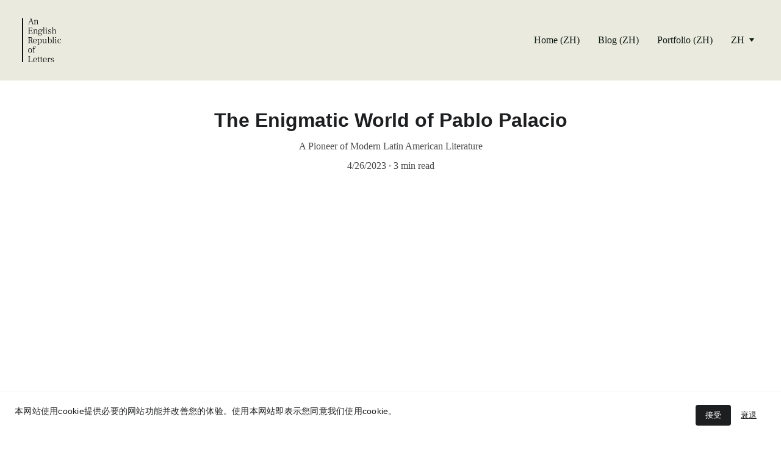

--- FILE ---
content_type: text/html
request_url: https://englishrepublicofletters.co.uk/zh/the-enigmatic-world-of-pablo-palacio
body_size: -50
content:
<!-- for vite development entry file only -->
<!DOCTYPE html>
<html lang="en">
  <head>
    <meta charset="UTF-8" />
    <meta name="viewport" content="width=device-width, initial-scale=1.0" />
    <script type="module" crossorigin src="https://userapp.zyrosite.com/1692359361/assets/js/index-e02fccb8.js"></script>
    <link rel="stylesheet" href="https://userapp.zyrosite.com/1692359361/assets/css/index-b46ee9f6.css">
  </head>
  <body>
    <div id="app"></div>
    
  </body>
</html>


--- FILE ---
content_type: application/javascript
request_url: https://userapp.zyrosite.com/1692359361/assets/js/index-e02fccb8.js
body_size: 252241
content:
(function(){const t=document.createElement("link").relList;if(t&&t.supports&&t.supports("modulepreload"))return;for(const o of document.querySelectorAll('link[rel="modulepreload"]'))r(o);new MutationObserver(o=>{for(const i of o)if(i.type==="childList")for(const a of i.addedNodes)a.tagName==="LINK"&&a.rel==="modulepreload"&&r(a)}).observe(document,{childList:!0,subtree:!0});function n(o){const i={};return o.integrity&&(i.integrity=o.integrity),o.referrerPolicy&&(i.referrerPolicy=o.referrerPolicy),o.crossOrigin==="use-credentials"?i.credentials="include":o.crossOrigin==="anonymous"?i.credentials="omit":i.credentials="same-origin",i}function r(o){if(o.ep)return;o.ep=!0;const i=n(o);fetch(o.href,i)}})();var $o=[],J4=function(){return $o.some(function(e){return e.activeTargets.length>0})},Z4=function(){return $o.some(function(e){return e.skippedTargets.length>0})},hh="ResizeObserver loop completed with undelivered notifications.",e2=function(){var e;typeof ErrorEvent=="function"?e=new ErrorEvent("error",{message:hh}):(e=document.createEvent("Event"),e.initEvent("error",!1,!1),e.message=hh),window.dispatchEvent(e)},Na;(function(e){e.BORDER_BOX="border-box",e.CONTENT_BOX="content-box",e.DEVICE_PIXEL_CONTENT_BOX="device-pixel-content-box"})(Na||(Na={}));var Do=function(e){return Object.freeze(e)},t2=function(){function e(t,n){this.inlineSize=t,this.blockSize=n,Do(this)}return e}(),h5=function(){function e(t,n,r,o){return this.x=t,this.y=n,this.width=r,this.height=o,this.top=this.y,this.left=this.x,this.bottom=this.top+this.height,this.right=this.left+this.width,Do(this)}return e.prototype.toJSON=function(){var t=this,n=t.x,r=t.y,o=t.top,i=t.right,a=t.bottom,s=t.left,l=t.width,u=t.height;return{x:n,y:r,top:o,right:i,bottom:a,left:s,width:l,height:u}},e.fromRect=function(t){return new e(t.x,t.y,t.width,t.height)},e}(),Tm=function(e){return e instanceof SVGElement&&"getBBox"in e},g5=function(e){if(Tm(e)){var t=e.getBBox(),n=t.width,r=t.height;return!n&&!r}var o=e,i=o.offsetWidth,a=o.offsetHeight;return!(i||a||e.getClientRects().length)},gh=function(e){var t;if(e instanceof Element)return!0;var n=(t=e==null?void 0:e.ownerDocument)===null||t===void 0?void 0:t.defaultView;return!!(n&&e instanceof n.Element)},n2=function(e){switch(e.tagName){case"INPUT":if(e.type!=="image")break;case"VIDEO":case"AUDIO":case"EMBED":case"OBJECT":case"CANVAS":case"IFRAME":case"IMG":return!0}return!1},ca=typeof window<"u"?window:{},ls=new WeakMap,yh=/auto|scroll/,r2=/^tb|vertical/,o2=/msie|trident/i.test(ca.navigator&&ca.navigator.userAgent),ir=function(e){return parseFloat(e||"0")},yi=function(e,t,n){return e===void 0&&(e=0),t===void 0&&(t=0),n===void 0&&(n=!1),new t2((n?t:e)||0,(n?e:t)||0)},vh=Do({devicePixelContentBoxSize:yi(),borderBoxSize:yi(),contentBoxSize:yi(),contentRect:new h5(0,0,0,0)}),y5=function(e,t){if(t===void 0&&(t=!1),ls.has(e)&&!t)return ls.get(e);if(g5(e))return ls.set(e,vh),vh;var n=getComputedStyle(e),r=Tm(e)&&e.ownerSVGElement&&e.getBBox(),o=!o2&&n.boxSizing==="border-box",i=r2.test(n.writingMode||""),a=!r&&yh.test(n.overflowY||""),s=!r&&yh.test(n.overflowX||""),l=r?0:ir(n.paddingTop),u=r?0:ir(n.paddingRight),d=r?0:ir(n.paddingBottom),c=r?0:ir(n.paddingLeft),f=r?0:ir(n.borderTopWidth),p=r?0:ir(n.borderRightWidth),y=r?0:ir(n.borderBottomWidth),v=r?0:ir(n.borderLeftWidth),b=c+u,E=l+d,A=v+p,C=f+y,O=s?e.offsetHeight-C-e.clientHeight:0,V=a?e.offsetWidth-A-e.clientWidth:0,P=o?b+A:0,D=o?E+C:0,$=r?r.width:ir(n.width)-P-V,Q=r?r.height:ir(n.height)-D-O,oe=$+b+V+A,X=Q+E+O+C,W=Do({devicePixelContentBoxSize:yi(Math.round($*devicePixelRatio),Math.round(Q*devicePixelRatio),i),borderBoxSize:yi(oe,X,i),contentBoxSize:yi($,Q,i),contentRect:new h5(c,l,$,Q)});return ls.set(e,W),W},v5=function(e,t,n){var r=y5(e,n),o=r.borderBoxSize,i=r.contentBoxSize,a=r.devicePixelContentBoxSize;switch(t){case Na.DEVICE_PIXEL_CONTENT_BOX:return a;case Na.BORDER_BOX:return o;default:return i}},i2=function(){function e(t){var n=y5(t);this.target=t,this.contentRect=n.contentRect,this.borderBoxSize=Do([n.borderBoxSize]),this.contentBoxSize=Do([n.contentBoxSize]),this.devicePixelContentBoxSize=Do([n.devicePixelContentBoxSize])}return e}(),_5=function(e){if(g5(e))return 1/0;for(var t=0,n=e.parentNode;n;)t+=1,n=n.parentNode;return t},a2=function(){var e=1/0,t=[];$o.forEach(function(a){if(a.activeTargets.length!==0){var s=[];a.activeTargets.forEach(function(u){var d=new i2(u.target),c=_5(u.target);s.push(d),u.lastReportedSize=v5(u.target,u.observedBox),c<e&&(e=c)}),t.push(function(){a.callback.call(a.observer,s,a.observer)}),a.activeTargets.splice(0,a.activeTargets.length)}});for(var n=0,r=t;n<r.length;n++){var o=r[n];o()}return e},_h=function(e){$o.forEach(function(n){n.activeTargets.splice(0,n.activeTargets.length),n.skippedTargets.splice(0,n.skippedTargets.length),n.observationTargets.forEach(function(o){o.isActive()&&(_5(o.target)>e?n.activeTargets.push(o):n.skippedTargets.push(o))})})},s2=function(){var e=0;for(_h(e);J4();)e=a2(),_h(e);return Z4()&&e2(),e>0},Wc,b5=[],l2=function(){return b5.splice(0).forEach(function(e){return e()})},u2=function(e){if(!Wc){var t=0,n=document.createTextNode(""),r={characterData:!0};new MutationObserver(function(){return l2()}).observe(n,r),Wc=function(){n.textContent="".concat(t?t--:t++)}}b5.push(e),Wc()},c2=function(e){u2(function(){requestAnimationFrame(e)})},js=0,d2=function(){return!!js},f2=250,m2={attributes:!0,characterData:!0,childList:!0,subtree:!0},bh=["resize","load","transitionend","animationend","animationstart","animationiteration","keyup","keydown","mouseup","mousedown","mouseover","mouseout","blur","focus"],Th=function(e){return e===void 0&&(e=0),Date.now()+e},Yc=!1,p2=function(){function e(){var t=this;this.stopped=!0,this.listener=function(){return t.schedule()}}return e.prototype.run=function(t){var n=this;if(t===void 0&&(t=f2),!Yc){Yc=!0;var r=Th(t);c2(function(){var o=!1;try{o=s2()}finally{if(Yc=!1,t=r-Th(),!d2())return;o?n.run(1e3):t>0?n.run(t):n.start()}})}},e.prototype.schedule=function(){this.stop(),this.run()},e.prototype.observe=function(){var t=this,n=function(){return t.observer&&t.observer.observe(document.body,m2)};document.body?n():ca.addEventListener("DOMContentLoaded",n)},e.prototype.start=function(){var t=this;this.stopped&&(this.stopped=!1,this.observer=new MutationObserver(this.listener),this.observe(),bh.forEach(function(n){return ca.addEventListener(n,t.listener,!0)}))},e.prototype.stop=function(){var t=this;this.stopped||(this.observer&&this.observer.disconnect(),bh.forEach(function(n){return ca.removeEventListener(n,t.listener,!0)}),this.stopped=!0)},e}(),vd=new p2,Eh=function(e){!js&&e>0&&vd.start(),js+=e,!js&&vd.stop()},h2=function(e){return!Tm(e)&&!n2(e)&&getComputedStyle(e).display==="inline"},g2=function(){function e(t,n){this.target=t,this.observedBox=n||Na.CONTENT_BOX,this.lastReportedSize={inlineSize:0,blockSize:0}}return e.prototype.isActive=function(){var t=v5(this.target,this.observedBox,!0);return h2(this.target)&&(this.lastReportedSize=t),this.lastReportedSize.inlineSize!==t.inlineSize||this.lastReportedSize.blockSize!==t.blockSize},e}(),y2=function(){function e(t,n){this.activeTargets=[],this.skippedTargets=[],this.observationTargets=[],this.observer=t,this.callback=n}return e}(),us=new WeakMap,Sh=function(e,t){for(var n=0;n<e.length;n+=1)if(e[n].target===t)return n;return-1},cs=function(){function e(){}return e.connect=function(t,n){var r=new y2(t,n);us.set(t,r)},e.observe=function(t,n,r){var o=us.get(t),i=o.observationTargets.length===0;Sh(o.observationTargets,n)<0&&(i&&$o.push(o),o.observationTargets.push(new g2(n,r&&r.box)),Eh(1),vd.schedule())},e.unobserve=function(t,n){var r=us.get(t),o=Sh(r.observationTargets,n),i=r.observationTargets.length===1;o>=0&&(i&&$o.splice($o.indexOf(r),1),r.observationTargets.splice(o,1),Eh(-1))},e.disconnect=function(t){var n=this,r=us.get(t);r.observationTargets.slice().forEach(function(o){return n.unobserve(t,o.target)}),r.activeTargets.splice(0,r.activeTargets.length)},e}(),v2=function(){function e(t){if(arguments.length===0)throw new TypeError("Failed to construct 'ResizeObserver': 1 argument required, but only 0 present.");if(typeof t!="function")throw new TypeError("Failed to construct 'ResizeObserver': The callback provided as parameter 1 is not a function.");cs.connect(this,t)}return e.prototype.observe=function(t,n){if(arguments.length===0)throw new TypeError("Failed to execute 'observe' on 'ResizeObserver': 1 argument required, but only 0 present.");if(!gh(t))throw new TypeError("Failed to execute 'observe' on 'ResizeObserver': parameter 1 is not of type 'Element");cs.observe(this,t,n)},e.prototype.unobserve=function(t){if(arguments.length===0)throw new TypeError("Failed to execute 'unobserve' on 'ResizeObserver': 1 argument required, but only 0 present.");if(!gh(t))throw new TypeError("Failed to execute 'unobserve' on 'ResizeObserver': parameter 1 is not of type 'Element");cs.unobserve(this,t)},e.prototype.disconnect=function(){cs.disconnect(this)},e.toString=function(){return"function ResizeObserver () { [polyfill code] }"},e}();function Em(e,t){const n=Object.create(null),r=e.split(",");for(let o=0;o<r.length;o++)n[r[o]]=!0;return t?o=>!!n[o.toLowerCase()]:o=>!!n[o]}const Et={},vi=[],zn=()=>{},_2=()=>!1,b2=/^on[^a-z]/,nc=e=>b2.test(e),Sm=e=>e.startsWith("onUpdate:"),xt=Object.assign,wm=(e,t)=>{const n=e.indexOf(t);n>-1&&e.splice(n,1)},T2=Object.prototype.hasOwnProperty,st=(e,t)=>T2.call(e,t),xe=Array.isArray,_i=e=>Ka(e)==="[object Map]",rc=e=>Ka(e)==="[object Set]",wh=e=>Ka(e)==="[object Date]",ze=e=>typeof e=="function",Pt=e=>typeof e=="string",Ra=e=>typeof e=="symbol",vt=e=>e!==null&&typeof e=="object",T5=e=>vt(e)&&ze(e.then)&&ze(e.catch),E5=Object.prototype.toString,Ka=e=>E5.call(e),E2=e=>Ka(e).slice(8,-1),S5=e=>Ka(e)==="[object Object]",Cm=e=>Pt(e)&&e!=="NaN"&&e[0]!=="-"&&""+parseInt(e,10)===e,Vs=Em(",key,ref,ref_for,ref_key,onVnodeBeforeMount,onVnodeMounted,onVnodeBeforeUpdate,onVnodeUpdated,onVnodeBeforeUnmount,onVnodeUnmounted"),oc=e=>{const t=Object.create(null);return n=>t[n]||(t[n]=e(n))},S2=/-(\w)/g,yr=oc(e=>e.replace(S2,(t,n)=>n?n.toUpperCase():"")),w2=/\B([A-Z])/g,Go=oc(e=>e.replace(w2,"-$1").toLowerCase()),ic=oc(e=>e.charAt(0).toUpperCase()+e.slice(1)),qs=oc(e=>e?`on${ic(e)}`:""),La=(e,t)=>!Object.is(e,t),Ws=(e,t)=>{for(let n=0;n<e.length;n++)e[n](t)},Wl=(e,t,n)=>{Object.defineProperty(e,t,{configurable:!0,enumerable:!1,value:n})},Yl=e=>{const t=parseFloat(e);return isNaN(t)?e:t},C2=e=>{const t=Pt(e)?Number(e):NaN;return isNaN(t)?e:t};let Ch;const _d=()=>Ch||(Ch=typeof globalThis<"u"?globalThis:typeof self<"u"?self:typeof window<"u"?window:typeof global<"u"?global:{});function Je(e){if(xe(e)){const t={};for(let n=0;n<e.length;n++){const r=e[n],o=Pt(r)?I2(r):Je(r);if(o)for(const i in o)t[i]=o[i]}return t}else{if(Pt(e))return e;if(vt(e))return e}}const A2=/;(?![^(]*\))/g,O2=/:([^]+)/,k2=/\/\*[^]*?\*\//g;function I2(e){const t={};return e.replace(k2,"").split(A2).forEach(n=>{if(n){const r=n.split(O2);r.length>1&&(t[r[0].trim()]=r[1].trim())}}),t}function de(e){let t="";if(Pt(e))t=e;else if(xe(e))for(let n=0;n<e.length;n++){const r=de(e[n]);r&&(t+=r+" ")}else if(vt(e))for(const n in e)e[n]&&(t+=n+" ");return t.trim()}function $t(e){if(!e)return null;let{class:t,style:n}=e;return t&&!Pt(t)&&(e.class=de(t)),n&&(e.style=Je(n)),e}const P2="itemscope,allowfullscreen,formnovalidate,ismap,nomodule,novalidate,readonly",N2=Em(P2);function w5(e){return!!e||e===""}function R2(e,t){if(e.length!==t.length)return!1;let n=!0;for(let r=0;n&&r<e.length;r++)n=ac(e[r],t[r]);return n}function ac(e,t){if(e===t)return!0;let n=wh(e),r=wh(t);if(n||r)return n&&r?e.getTime()===t.getTime():!1;if(n=Ra(e),r=Ra(t),n||r)return e===t;if(n=xe(e),r=xe(t),n||r)return n&&r?R2(e,t):!1;if(n=vt(e),r=vt(t),n||r){if(!n||!r)return!1;const o=Object.keys(e).length,i=Object.keys(t).length;if(o!==i)return!1;for(const a in e){const s=e.hasOwnProperty(a),l=t.hasOwnProperty(a);if(s&&!l||!s&&l||!ac(e[a],t[a]))return!1}}return String(e)===String(t)}function L2(e,t){return e.findIndex(n=>ac(n,t))}const fe=e=>Pt(e)?e:e==null?"":xe(e)||vt(e)&&(e.toString===E5||!ze(e.toString))?JSON.stringify(e,C5,2):String(e),C5=(e,t)=>t&&t.__v_isRef?C5(e,t.value):_i(t)?{[`Map(${t.size})`]:[...t.entries()].reduce((n,[r,o])=>(n[`${r} =>`]=o,n),{})}:rc(t)?{[`Set(${t.size})`]:[...t.values()]}:vt(t)&&!xe(t)&&!S5(t)?String(t):t;let Cn;class A5{constructor(t=!1){this.detached=t,this._active=!0,this.effects=[],this.cleanups=[],this.parent=Cn,!t&&Cn&&(this.index=(Cn.scopes||(Cn.scopes=[])).push(this)-1)}get active(){return this._active}run(t){if(this._active){const n=Cn;try{return Cn=this,t()}finally{Cn=n}}}on(){Cn=this}off(){Cn=this.parent}stop(t){if(this._active){let n,r;for(n=0,r=this.effects.length;n<r;n++)this.effects[n].stop();for(n=0,r=this.cleanups.length;n<r;n++)this.cleanups[n]();if(this.scopes)for(n=0,r=this.scopes.length;n<r;n++)this.scopes[n].stop(!0);if(!this.detached&&this.parent&&!t){const o=this.parent.scopes.pop();o&&o!==this&&(this.parent.scopes[this.index]=o,o.index=this.index)}this.parent=void 0,this._active=!1}}}function M2(e){return new A5(e)}function $2(e,t=Cn){t&&t.active&&t.effects.push(e)}function Am(){return Cn}function O5(e){Cn&&Cn.cleanups.push(e)}const Om=e=>{const t=new Set(e);return t.w=0,t.n=0,t},k5=e=>(e.w&so)>0,I5=e=>(e.n&so)>0,D2=({deps:e})=>{if(e.length)for(let t=0;t<e.length;t++)e[t].w|=so},B2=e=>{const{deps:t}=e;if(t.length){let n=0;for(let r=0;r<t.length;r++){const o=t[r];k5(o)&&!I5(o)?o.delete(e):t[n++]=o,o.w&=~so,o.n&=~so}t.length=n}},Kl=new WeakMap;let aa=0,so=1;const bd=30;let Wn;const Bo=Symbol(""),Td=Symbol("");class km{constructor(t,n=null,r){this.fn=t,this.scheduler=n,this.active=!0,this.deps=[],this.parent=void 0,$2(this,r)}run(){if(!this.active)return this.fn();let t=Wn,n=oo;for(;t;){if(t===this)return;t=t.parent}try{return this.parent=Wn,Wn=this,oo=!0,so=1<<++aa,aa<=bd?D2(this):Ah(this),this.fn()}finally{aa<=bd&&B2(this),so=1<<--aa,Wn=this.parent,oo=n,this.parent=void 0,this.deferStop&&this.stop()}}stop(){Wn===this?this.deferStop=!0:this.active&&(Ah(this),this.onStop&&this.onStop(),this.active=!1)}}function Ah(e){const{deps:t}=e;if(t.length){for(let n=0;n<t.length;n++)t[n].delete(e);t.length=0}}let oo=!0;const P5=[];function Li(){P5.push(oo),oo=!1}function Mi(){const e=P5.pop();oo=e===void 0?!0:e}function Tn(e,t,n){if(oo&&Wn){let r=Kl.get(e);r||Kl.set(e,r=new Map);let o=r.get(n);o||r.set(n,o=Om()),N5(o)}}function N5(e,t){let n=!1;aa<=bd?I5(e)||(e.n|=so,n=!k5(e)):n=!e.has(Wn),n&&(e.add(Wn),Wn.deps.push(e))}function Mr(e,t,n,r,o,i){const a=Kl.get(e);if(!a)return;let s=[];if(t==="clear")s=[...a.values()];else if(n==="length"&&xe(e)){const l=Number(r);a.forEach((u,d)=>{(d==="length"||d>=l)&&s.push(u)})}else switch(n!==void 0&&s.push(a.get(n)),t){case"add":xe(e)?Cm(n)&&s.push(a.get("length")):(s.push(a.get(Bo)),_i(e)&&s.push(a.get(Td)));break;case"delete":xe(e)||(s.push(a.get(Bo)),_i(e)&&s.push(a.get(Td)));break;case"set":_i(e)&&s.push(a.get(Bo));break}if(s.length===1)s[0]&&Ed(s[0]);else{const l=[];for(const u of s)u&&l.push(...u);Ed(Om(l))}}function Ed(e,t){const n=xe(e)?e:[...e];for(const r of n)r.computed&&Oh(r);for(const r of n)r.computed||Oh(r)}function Oh(e,t){(e!==Wn||e.allowRecurse)&&(e.scheduler?e.scheduler():e.run())}function x2(e,t){var n;return(n=Kl.get(e))==null?void 0:n.get(t)}const H2=Em("__proto__,__v_isRef,__isVue"),R5=new Set(Object.getOwnPropertyNames(Symbol).filter(e=>e!=="arguments"&&e!=="caller").map(e=>Symbol[e]).filter(Ra)),U2=Im(),F2=Im(!1,!0),G2=Im(!0),kh=j2();function j2(){const e={};return["includes","indexOf","lastIndexOf"].forEach(t=>{e[t]=function(...n){const r=it(this);for(let i=0,a=this.length;i<a;i++)Tn(r,"get",i+"");const o=r[t](...n);return o===-1||o===!1?r[t](...n.map(it)):o}}),["push","pop","shift","unshift","splice"].forEach(t=>{e[t]=function(...n){Li();const r=it(this)[t].apply(this,n);return Mi(),r}}),e}function V2(e){const t=it(this);return Tn(t,"has",e),t.hasOwnProperty(e)}function Im(e=!1,t=!1){return function(r,o,i){if(o==="__v_isReactive")return!e;if(o==="__v_isReadonly")return e;if(o==="__v_isShallow")return t;if(o==="__v_raw"&&i===(e?t?aE:B5:t?D5:$5).get(r))return r;const a=xe(r);if(!e){if(a&&st(kh,o))return Reflect.get(kh,o,i);if(o==="hasOwnProperty")return V2}const s=Reflect.get(r,o,i);return(Ra(o)?R5.has(o):H2(o))||(e||Tn(r,"get",o),t)?s:wt(s)?a&&Cm(o)?s:s.value:vt(s)?e?x5(s):dn(s):s}}const q2=L5(),W2=L5(!0);function L5(e=!1){return function(n,r,o,i){let a=n[r];if(Ai(a)&&wt(a)&&!wt(o))return!1;if(!e&&(!zl(o)&&!Ai(o)&&(a=it(a),o=it(o)),!xe(n)&&wt(a)&&!wt(o)))return a.value=o,!0;const s=xe(n)&&Cm(r)?Number(r)<n.length:st(n,r),l=Reflect.set(n,r,o,i);return n===it(i)&&(s?La(o,a)&&Mr(n,"set",r,o):Mr(n,"add",r,o)),l}}function Y2(e,t){const n=st(e,t);e[t];const r=Reflect.deleteProperty(e,t);return r&&n&&Mr(e,"delete",t,void 0),r}function K2(e,t){const n=Reflect.has(e,t);return(!Ra(t)||!R5.has(t))&&Tn(e,"has",t),n}function z2(e){return Tn(e,"iterate",xe(e)?"length":Bo),Reflect.ownKeys(e)}const M5={get:U2,set:q2,deleteProperty:Y2,has:K2,ownKeys:z2},Q2={get:G2,set(e,t){return!0},deleteProperty(e,t){return!0}},X2=xt({},M5,{get:F2,set:W2}),Pm=e=>e,sc=e=>Reflect.getPrototypeOf(e);function ds(e,t,n=!1,r=!1){e=e.__v_raw;const o=it(e),i=it(t);n||(t!==i&&Tn(o,"get",t),Tn(o,"get",i));const{has:a}=sc(o),s=r?Pm:n?Lm:Ma;if(a.call(o,t))return s(e.get(t));if(a.call(o,i))return s(e.get(i));e!==o&&e.get(t)}function fs(e,t=!1){const n=this.__v_raw,r=it(n),o=it(e);return t||(e!==o&&Tn(r,"has",e),Tn(r,"has",o)),e===o?n.has(e):n.has(e)||n.has(o)}function ms(e,t=!1){return e=e.__v_raw,!t&&Tn(it(e),"iterate",Bo),Reflect.get(e,"size",e)}function Ih(e){e=it(e);const t=it(this);return sc(t).has.call(t,e)||(t.add(e),Mr(t,"add",e,e)),this}function Ph(e,t){t=it(t);const n=it(this),{has:r,get:o}=sc(n);let i=r.call(n,e);i||(e=it(e),i=r.call(n,e));const a=o.call(n,e);return n.set(e,t),i?La(t,a)&&Mr(n,"set",e,t):Mr(n,"add",e,t),this}function Nh(e){const t=it(this),{has:n,get:r}=sc(t);let o=n.call(t,e);o||(e=it(e),o=n.call(t,e)),r&&r.call(t,e);const i=t.delete(e);return o&&Mr(t,"delete",e,void 0),i}function Rh(){const e=it(this),t=e.size!==0,n=e.clear();return t&&Mr(e,"clear",void 0,void 0),n}function ps(e,t){return function(r,o){const i=this,a=i.__v_raw,s=it(a),l=t?Pm:e?Lm:Ma;return!e&&Tn(s,"iterate",Bo),a.forEach((u,d)=>r.call(o,l(u),l(d),i))}}function hs(e,t,n){return function(...r){const o=this.__v_raw,i=it(o),a=_i(i),s=e==="entries"||e===Symbol.iterator&&a,l=e==="keys"&&a,u=o[e](...r),d=n?Pm:t?Lm:Ma;return!t&&Tn(i,"iterate",l?Td:Bo),{next(){const{value:c,done:f}=u.next();return f?{value:c,done:f}:{value:s?[d(c[0]),d(c[1])]:d(c),done:f}},[Symbol.iterator](){return this}}}}function jr(e){return function(...t){return e==="delete"?!1:this}}function J2(){const e={get(i){return ds(this,i)},get size(){return ms(this)},has:fs,add:Ih,set:Ph,delete:Nh,clear:Rh,forEach:ps(!1,!1)},t={get(i){return ds(this,i,!1,!0)},get size(){return ms(this)},has:fs,add:Ih,set:Ph,delete:Nh,clear:Rh,forEach:ps(!1,!0)},n={get(i){return ds(this,i,!0)},get size(){return ms(this,!0)},has(i){return fs.call(this,i,!0)},add:jr("add"),set:jr("set"),delete:jr("delete"),clear:jr("clear"),forEach:ps(!0,!1)},r={get(i){return ds(this,i,!0,!0)},get size(){return ms(this,!0)},has(i){return fs.call(this,i,!0)},add:jr("add"),set:jr("set"),delete:jr("delete"),clear:jr("clear"),forEach:ps(!0,!0)};return["keys","values","entries",Symbol.iterator].forEach(i=>{e[i]=hs(i,!1,!1),n[i]=hs(i,!0,!1),t[i]=hs(i,!1,!0),r[i]=hs(i,!0,!0)}),[e,n,t,r]}const[Z2,eE,tE,nE]=J2();function Nm(e,t){const n=t?e?nE:tE:e?eE:Z2;return(r,o,i)=>o==="__v_isReactive"?!e:o==="__v_isReadonly"?e:o==="__v_raw"?r:Reflect.get(st(n,o)&&o in r?n:r,o,i)}const rE={get:Nm(!1,!1)},oE={get:Nm(!1,!0)},iE={get:Nm(!0,!1)},$5=new WeakMap,D5=new WeakMap,B5=new WeakMap,aE=new WeakMap;function sE(e){switch(e){case"Object":case"Array":return 1;case"Map":case"Set":case"WeakMap":case"WeakSet":return 2;default:return 0}}function lE(e){return e.__v_skip||!Object.isExtensible(e)?0:sE(E2(e))}function dn(e){return Ai(e)?e:Rm(e,!1,M5,rE,$5)}function uE(e){return Rm(e,!1,X2,oE,D5)}function x5(e){return Rm(e,!0,Q2,iE,B5)}function Rm(e,t,n,r,o){if(!vt(e)||e.__v_raw&&!(t&&e.__v_isReactive))return e;const i=o.get(e);if(i)return i;const a=lE(e);if(a===0)return e;const s=new Proxy(e,a===2?r:n);return o.set(e,s),s}function bi(e){return Ai(e)?bi(e.__v_raw):!!(e&&e.__v_isReactive)}function Ai(e){return!!(e&&e.__v_isReadonly)}function zl(e){return!!(e&&e.__v_isShallow)}function H5(e){return bi(e)||Ai(e)}function it(e){const t=e&&e.__v_raw;return t?it(t):e}function U5(e){return Wl(e,"__v_skip",!0),e}const Ma=e=>vt(e)?dn(e):e,Lm=e=>vt(e)?x5(e):e;function F5(e){oo&&Wn&&(e=it(e),N5(e.dep||(e.dep=Om())))}function G5(e,t){e=it(e);const n=e.dep;n&&Ed(n)}function wt(e){return!!(e&&e.__v_isRef===!0)}function J(e){return j5(e,!1)}function cE(e){return j5(e,!0)}function j5(e,t){return wt(e)?e:new dE(e,t)}class dE{constructor(t,n){this.__v_isShallow=n,this.dep=void 0,this.__v_isRef=!0,this._rawValue=n?t:it(t),this._value=n?t:Ma(t)}get value(){return F5(this),this._value}set value(t){const n=this.__v_isShallow||zl(t)||Ai(t);t=n?t:it(t),La(t,this._rawValue)&&(this._rawValue=t,this._value=n?t:Ma(t),G5(this))}}function N(e){return wt(e)?e.value:e}const fE={get:(e,t,n)=>N(Reflect.get(e,t,n)),set:(e,t,n,r)=>{const o=e[t];return wt(o)&&!wt(n)?(o.value=n,!0):Reflect.set(e,t,n,r)}};function V5(e){return bi(e)?e:new Proxy(e,fE)}function q5(e){const t=xe(e)?new Array(e.length):{};for(const n in e)t[n]=W5(e,n);return t}class mE{constructor(t,n,r){this._object=t,this._key=n,this._defaultValue=r,this.__v_isRef=!0}get value(){const t=this._object[this._key];return t===void 0?this._defaultValue:t}set value(t){this._object[this._key]=t}get dep(){return x2(it(this._object),this._key)}}class pE{constructor(t){this._getter=t,this.__v_isRef=!0,this.__v_isReadonly=!0}get value(){return this._getter()}}function Sd(e,t,n){return wt(e)?e:ze(e)?new pE(e):vt(e)&&arguments.length>1?W5(e,t,n):J(e)}function W5(e,t,n){const r=e[t];return wt(r)?r:new mE(e,t,n)}class hE{constructor(t,n,r,o){this._setter=n,this.dep=void 0,this.__v_isRef=!0,this.__v_isReadonly=!1,this._dirty=!0,this.effect=new km(t,()=>{this._dirty||(this._dirty=!0,G5(this))}),this.effect.computed=this,this.effect.active=this._cacheable=!o,this.__v_isReadonly=r}get value(){const t=it(this);return F5(t),(t._dirty||!t._cacheable)&&(t._dirty=!1,t._value=t.effect.run()),t._value}set value(t){this._setter(t)}}function gE(e,t,n=!1){let r,o;const i=ze(e);return i?(r=e,o=zn):(r=e.get,o=e.set),new hE(r,o,i||!o,n)}function io(e,t,n,r){let o;try{o=r?e(...r):e()}catch(i){lc(i,t,n)}return o}function Ln(e,t,n,r){if(ze(e)){const i=io(e,t,n,r);return i&&T5(i)&&i.catch(a=>{lc(a,t,n)}),i}const o=[];for(let i=0;i<e.length;i++)o.push(Ln(e[i],t,n,r));return o}function lc(e,t,n,r=!0){const o=t?t.vnode:null;if(t){let i=t.parent;const a=t.proxy,s=n;for(;i;){const u=i.ec;if(u){for(let d=0;d<u.length;d++)if(u[d](e,a,s)===!1)return}i=i.parent}const l=t.appContext.config.errorHandler;if(l){io(l,null,10,[e,a,s]);return}}yE(e,n,o,r)}function yE(e,t,n,r=!0){console.error(e)}let $a=!1,wd=!1;const en=[];let dr=0;const Ti=[];let Ir=null,ko=0;const Y5=Promise.resolve();let Mm=null;function Jn(e){const t=Mm||Y5;return e?t.then(this?e.bind(this):e):t}function vE(e){let t=dr+1,n=en.length;for(;t<n;){const r=t+n>>>1;Da(en[r])<e?t=r+1:n=r}return t}function $m(e){(!en.length||!en.includes(e,$a&&e.allowRecurse?dr+1:dr))&&(e.id==null?en.push(e):en.splice(vE(e.id),0,e),K5())}function K5(){!$a&&!wd&&(wd=!0,Mm=Y5.then(Q5))}function _E(e){const t=en.indexOf(e);t>dr&&en.splice(t,1)}function bE(e){xe(e)?Ti.push(...e):(!Ir||!Ir.includes(e,e.allowRecurse?ko+1:ko))&&Ti.push(e),K5()}function Lh(e,t=$a?dr+1:0){for(;t<en.length;t++){const n=en[t];n&&n.pre&&(en.splice(t,1),t--,n())}}function z5(e){if(Ti.length){const t=[...new Set(Ti)];if(Ti.length=0,Ir){Ir.push(...t);return}for(Ir=t,Ir.sort((n,r)=>Da(n)-Da(r)),ko=0;ko<Ir.length;ko++)Ir[ko]();Ir=null,ko=0}}const Da=e=>e.id==null?1/0:e.id,TE=(e,t)=>{const n=Da(e)-Da(t);if(n===0){if(e.pre&&!t.pre)return-1;if(t.pre&&!e.pre)return 1}return n};function Q5(e){wd=!1,$a=!0,en.sort(TE);const t=zn;try{for(dr=0;dr<en.length;dr++){const n=en[dr];n&&n.active!==!1&&io(n,null,14)}}finally{dr=0,en.length=0,z5(),$a=!1,Mm=null,(en.length||Ti.length)&&Q5()}}function EE(e,t,...n){if(e.isUnmounted)return;const r=e.vnode.props||Et;let o=n;const i=t.startsWith("update:"),a=i&&t.slice(7);if(a&&a in r){const d=`${a==="modelValue"?"model":a}Modifiers`,{number:c,trim:f}=r[d]||Et;f&&(o=n.map(p=>Pt(p)?p.trim():p)),c&&(o=n.map(Yl))}let s,l=r[s=qs(t)]||r[s=qs(yr(t))];!l&&i&&(l=r[s=qs(Go(t))]),l&&Ln(l,e,6,o);const u=r[s+"Once"];if(u){if(!e.emitted)e.emitted={};else if(e.emitted[s])return;e.emitted[s]=!0,Ln(u,e,6,o)}}function X5(e,t,n=!1){const r=t.emitsCache,o=r.get(e);if(o!==void 0)return o;const i=e.emits;let a={},s=!1;if(!ze(e)){const l=u=>{const d=X5(u,t,!0);d&&(s=!0,xt(a,d))};!n&&t.mixins.length&&t.mixins.forEach(l),e.extends&&l(e.extends),e.mixins&&e.mixins.forEach(l)}return!i&&!s?(vt(e)&&r.set(e,null),null):(xe(i)?i.forEach(l=>a[l]=null):xt(a,i),vt(e)&&r.set(e,a),a)}function uc(e,t){return!e||!nc(t)?!1:(t=t.slice(2).replace(/Once$/,""),st(e,t[0].toLowerCase()+t.slice(1))||st(e,Go(t))||st(e,t))}let Kt=null,cc=null;function Ql(e){const t=Kt;return Kt=e,cc=e&&e.type.__scopeId||null,t}function Bn(e){cc=e}function xn(){cc=null}function Me(e,t=Kt,n){if(!t||e._n)return e;const r=(...o)=>{r._d&&Wh(-1);const i=Ql(t);let a;try{a=e(...o)}finally{Ql(i),r._d&&Wh(1)}return a};return r._n=!0,r._c=!0,r._d=!0,r}function Kc(e){const{type:t,vnode:n,proxy:r,withProxy:o,props:i,propsOptions:[a],slots:s,attrs:l,emit:u,render:d,renderCache:c,data:f,setupState:p,ctx:y,inheritAttrs:v}=e;let b,E;const A=Ql(e);try{if(n.shapeFlag&4){const O=o||r;b=ur(d.call(O,O,c,i,p,f,y)),E=l}else{const O=t;b=ur(O.length>1?O(i,{attrs:l,slots:s,emit:u}):O(i,null)),E=t.props?l:SE(l)}}catch(O){ha.length=0,lc(O,e,1),b=$e(Mn)}let C=b;if(E&&v!==!1){const O=Object.keys(E),{shapeFlag:V}=C;O.length&&V&7&&(a&&O.some(Sm)&&(E=wE(E,a)),C=lo(C,E))}return n.dirs&&(C=lo(C),C.dirs=C.dirs?C.dirs.concat(n.dirs):n.dirs),n.transition&&(C.transition=n.transition),b=C,Ql(A),b}const SE=e=>{let t;for(const n in e)(n==="class"||n==="style"||nc(n))&&((t||(t={}))[n]=e[n]);return t},wE=(e,t)=>{const n={};for(const r in e)(!Sm(r)||!(r.slice(9)in t))&&(n[r]=e[r]);return n};function CE(e,t,n){const{props:r,children:o,component:i}=e,{props:a,children:s,patchFlag:l}=t,u=i.emitsOptions;if(t.dirs||t.transition)return!0;if(n&&l>=0){if(l&1024)return!0;if(l&16)return r?Mh(r,a,u):!!a;if(l&8){const d=t.dynamicProps;for(let c=0;c<d.length;c++){const f=d[c];if(a[f]!==r[f]&&!uc(u,f))return!0}}}else return(o||s)&&(!s||!s.$stable)?!0:r===a?!1:r?a?Mh(r,a,u):!0:!!a;return!1}function Mh(e,t,n){const r=Object.keys(t);if(r.length!==Object.keys(e).length)return!0;for(let o=0;o<r.length;o++){const i=r[o];if(t[i]!==e[i]&&!uc(n,i))return!0}return!1}function AE({vnode:e,parent:t},n){for(;t&&t.subTree===e;)(e=t.vnode).el=n,t=t.parent}const OE=e=>e.__isSuspense;function kE(e,t){t&&t.pendingBranch?xe(e)?t.effects.push(...e):t.effects.push(e):bE(e)}function Dm(e,t){return dc(e,null,t)}function IE(e,t){return dc(e,null,{flush:"post"})}const gs={};function yt(e,t,n){return dc(e,t,n)}function dc(e,t,{immediate:n,deep:r,flush:o,onTrack:i,onTrigger:a}=Et){var s;const l=Am()===((s=Vt)==null?void 0:s.scope)?Vt:null;let u,d=!1,c=!1;if(wt(e)?(u=()=>e.value,d=zl(e)):bi(e)?(u=()=>e,r=!0):xe(e)?(c=!0,d=e.some(O=>bi(O)||zl(O)),u=()=>e.map(O=>{if(wt(O))return O.value;if(bi(O))return Ro(O);if(ze(O))return io(O,l,2)})):ze(e)?t?u=()=>io(e,l,2):u=()=>{if(!(l&&l.isUnmounted))return f&&f(),Ln(e,l,3,[p])}:u=zn,t&&r){const O=u;u=()=>Ro(O())}let f,p=O=>{f=A.onStop=()=>{io(O,l,4)}},y;if(Ua)if(p=zn,t?n&&Ln(t,l,3,[u(),c?[]:void 0,p]):u(),o==="sync"){const O=b8();y=O.__watcherHandles||(O.__watcherHandles=[])}else return zn;let v=c?new Array(e.length).fill(gs):gs;const b=()=>{if(A.active)if(t){const O=A.run();(r||d||(c?O.some((V,P)=>La(V,v[P])):La(O,v)))&&(f&&f(),Ln(t,l,3,[O,v===gs?void 0:c&&v[0]===gs?[]:v,p]),v=O)}else A.run()};b.allowRecurse=!!t;let E;o==="sync"?E=b:o==="post"?E=()=>_n(b,l&&l.suspense):(b.pre=!0,l&&(b.id=l.uid),E=()=>$m(b));const A=new km(u,E);t?n?b():v=A.run():o==="post"?_n(A.run.bind(A),l&&l.suspense):A.run();const C=()=>{A.stop(),l&&l.scope&&wm(l.scope.effects,A)};return y&&y.push(C),C}function PE(e,t,n){const r=this.proxy,o=Pt(e)?e.includes(".")?J5(r,e):()=>r[e]:e.bind(r,r);let i;ze(t)?i=t:(i=t.handler,n=t);const a=Vt;Oi(this);const s=dc(o,i.bind(r),n);return a?Oi(a):Ho(),s}function J5(e,t){const n=t.split(".");return()=>{let r=e;for(let o=0;o<n.length&&r;o++)r=r[n[o]];return r}}function Ro(e,t){if(!vt(e)||e.__v_skip||(t=t||new Set,t.has(e)))return e;if(t.add(e),wt(e))Ro(e.value,t);else if(xe(e))for(let n=0;n<e.length;n++)Ro(e[n],t);else if(rc(e)||_i(e))e.forEach(n=>{Ro(n,t)});else if(S5(e))for(const n in e)Ro(e[n],t);return e}function Se(e,t){const n=Kt;if(n===null)return e;const r=yc(n)||n.proxy,o=e.dirs||(e.dirs=[]);for(let i=0;i<t.length;i++){let[a,s,l,u=Et]=t[i];a&&(ze(a)&&(a={mounted:a,updated:a}),a.deep&&Ro(s),o.push({dir:a,instance:r,value:s,oldValue:void 0,arg:l,modifiers:u}))}return e}function yo(e,t,n,r){const o=e.dirs,i=t&&t.dirs;for(let a=0;a<o.length;a++){const s=o[a];i&&(s.oldValue=i[a].value);let l=s.dir[r];l&&(Li(),Ln(l,n,8,[e.el,s,e,t]),Mi())}}function Z5(){const e={isMounted:!1,isLeaving:!1,isUnmounting:!1,leavingVNodes:new Map};return rt(()=>{e.isMounted=!0}),Hn(()=>{e.isUnmounting=!0}),e}const kn=[Function,Array],e_={mode:String,appear:Boolean,persisted:Boolean,onBeforeEnter:kn,onEnter:kn,onAfterEnter:kn,onEnterCancelled:kn,onBeforeLeave:kn,onLeave:kn,onAfterLeave:kn,onLeaveCancelled:kn,onBeforeAppear:kn,onAppear:kn,onAfterAppear:kn,onAppearCancelled:kn},NE={name:"BaseTransition",props:e_,setup(e,{slots:t}){const n=gc(),r=Z5();let o;return()=>{const i=t.default&&Bm(t.default(),!0);if(!i||!i.length)return;let a=i[0];if(i.length>1){for(const v of i)if(v.type!==Mn){a=v;break}}const s=it(e),{mode:l}=s;if(r.isLeaving)return zc(a);const u=$h(a);if(!u)return zc(a);const d=Ba(u,s,r,n);xa(u,d);const c=n.subTree,f=c&&$h(c);let p=!1;const{getTransitionKey:y}=u.type;if(y){const v=y();o===void 0?o=v:v!==o&&(o=v,p=!0)}if(f&&f.type!==Mn&&(!Io(u,f)||p)){const v=Ba(f,s,r,n);if(xa(f,v),l==="out-in")return r.isLeaving=!0,v.afterLeave=()=>{r.isLeaving=!1,n.update.active!==!1&&n.update()},zc(a);l==="in-out"&&u.type!==Mn&&(v.delayLeave=(b,E,A)=>{const C=t_(r,f);C[String(f.key)]=f,b._leaveCb=()=>{E(),b._leaveCb=void 0,delete d.delayedLeave},d.delayedLeave=A})}return a}}},RE=NE;function t_(e,t){const{leavingVNodes:n}=e;let r=n.get(t.type);return r||(r=Object.create(null),n.set(t.type,r)),r}function Ba(e,t,n,r){const{appear:o,mode:i,persisted:a=!1,onBeforeEnter:s,onEnter:l,onAfterEnter:u,onEnterCancelled:d,onBeforeLeave:c,onLeave:f,onAfterLeave:p,onLeaveCancelled:y,onBeforeAppear:v,onAppear:b,onAfterAppear:E,onAppearCancelled:A}=t,C=String(e.key),O=t_(n,e),V=($,Q)=>{$&&Ln($,r,9,Q)},P=($,Q)=>{const oe=Q[1];V($,Q),xe($)?$.every(X=>X.length<=1)&&oe():$.length<=1&&oe()},D={mode:i,persisted:a,beforeEnter($){let Q=s;if(!n.isMounted)if(o)Q=v||s;else return;$._leaveCb&&$._leaveCb(!0);const oe=O[C];oe&&Io(e,oe)&&oe.el._leaveCb&&oe.el._leaveCb(),V(Q,[$])},enter($){let Q=l,oe=u,X=d;if(!n.isMounted)if(o)Q=b||l,oe=E||u,X=A||d;else return;let W=!1;const j=$._enterCb=M=>{W||(W=!0,M?V(X,[$]):V(oe,[$]),D.delayedLeave&&D.delayedLeave(),$._enterCb=void 0)};Q?P(Q,[$,j]):j()},leave($,Q){const oe=String(e.key);if($._enterCb&&$._enterCb(!0),n.isUnmounting)return Q();V(c,[$]);let X=!1;const W=$._leaveCb=j=>{X||(X=!0,Q(),j?V(y,[$]):V(p,[$]),$._leaveCb=void 0,O[oe]===e&&delete O[oe])};O[oe]=e,f?P(f,[$,W]):W()},clone($){return Ba($,t,n,r)}};return D}function zc(e){if(fc(e))return e=lo(e),e.children=null,e}function $h(e){return fc(e)?e.children?e.children[0]:void 0:e}function xa(e,t){e.shapeFlag&6&&e.component?xa(e.component.subTree,t):e.shapeFlag&128?(e.ssContent.transition=t.clone(e.ssContent),e.ssFallback.transition=t.clone(e.ssFallback)):e.transition=t}function Bm(e,t=!1,n){let r=[],o=0;for(let i=0;i<e.length;i++){let a=e[i];const s=n==null?a.key:String(n)+String(a.key!=null?a.key:i);a.type===we?(a.patchFlag&128&&o++,r=r.concat(Bm(a.children,t,s))):(t||a.type!==Mn)&&r.push(s!=null?lo(a,{key:s}):a)}if(o>1)for(let i=0;i<r.length;i++)r[i].patchFlag=-2;return r}function ye(e,t){return ze(e)?(()=>xt({name:e.name},t,{setup:e}))():e}const da=e=>!!e.type.__asyncLoader,fc=e=>e.type.__isKeepAlive;function LE(e,t){n_(e,"a",t)}function ME(e,t){n_(e,"da",t)}function n_(e,t,n=Vt){const r=e.__wdc||(e.__wdc=()=>{let o=n;for(;o;){if(o.isDeactivated)return;o=o.parent}return e()});if(mc(t,r,n),n){let o=n.parent;for(;o&&o.parent;)fc(o.parent.vnode)&&$E(r,t,n,o),o=o.parent}}function $E(e,t,n,r){const o=mc(t,e,r,!0);jo(()=>{wm(r[t],o)},n)}function mc(e,t,n=Vt,r=!1){if(n){const o=n[e]||(n[e]=[]),i=t.__weh||(t.__weh=(...a)=>{if(n.isUnmounted)return;Li(),Oi(n);const s=Ln(t,n,e,a);return Ho(),Mi(),s});return r?o.unshift(i):o.push(i),i}}const Hr=e=>(t,n=Vt)=>(!Ua||e==="sp")&&mc(e,(...r)=>t(...r),n),DE=Hr("bm"),rt=Hr("m"),r_=Hr("bu"),o_=Hr("u"),Hn=Hr("bum"),jo=Hr("um"),BE=Hr("sp"),xE=Hr("rtg"),HE=Hr("rtc");function UE(e,t=Vt){mc("ec",e,t)}const xm="components",FE="directives";function Ae(e,t){return Hm(xm,e,!0,t)||e}const i_=Symbol.for("v-ndc");function xo(e){return Pt(e)?Hm(xm,e,!1)||e:e||i_}function dt(e){return Hm(FE,e)}function Hm(e,t,n=!0,r=!1){const o=Kt||Vt;if(o){const i=o.type;if(e===xm){const s=y8(i,!1);if(s&&(s===t||s===yr(t)||s===ic(yr(t))))return i}const a=Dh(o[e]||i[e],t)||Dh(o.appContext[e],t);return!a&&r?i:a}}function Dh(e,t){return e&&(e[t]||e[yr(t)]||e[ic(yr(t))])}function Ve(e,t,n,r){let o;const i=n&&n[r];if(xe(e)||Pt(e)){o=new Array(e.length);for(let a=0,s=e.length;a<s;a++)o[a]=t(e[a],a,void 0,i&&i[a])}else if(typeof e=="number"){o=new Array(e);for(let a=0;a<e;a++)o[a]=t(a+1,a,void 0,i&&i[a])}else if(vt(e))if(e[Symbol.iterator])o=Array.from(e,(a,s)=>t(a,s,void 0,i&&i[s]));else{const a=Object.keys(e);o=new Array(a.length);for(let s=0,l=a.length;s<l;s++){const u=a[s];o[s]=t(e[u],u,s,i&&i[s])}}else o=[];return n&&(n[r]=o),o}function bn(e,t){for(let n=0;n<t.length;n++){const r=t[n];if(xe(r))for(let o=0;o<r.length;o++)e[r[o].name]=r[o].fn;else r&&(e[r.name]=r.key?(...o)=>{const i=r.fn(...o);return i&&(i.key=r.key),i}:r.fn)}return e}function ke(e,t,n={},r,o){if(Kt.isCE||Kt.parent&&da(Kt.parent)&&Kt.parent.isCE)return t!=="default"&&(n.name=t),$e("slot",n,r&&r());let i=e[t];i&&i._c&&(i._d=!1),h();const a=i&&a_(i(n)),s=Z(we,{key:n.key||a&&a.key||`_${t}`},a||(r?r():[]),a&&e._===1?64:-2);return!o&&s.scopeId&&(s.slotScopeIds=[s.scopeId+"-s"]),i&&i._c&&(i._d=!0),s}function a_(e){return e.some(t=>Zl(t)?!(t.type===Mn||t.type===we&&!a_(t.children)):!0)?e:null}function s_(e,t){const n={};for(const r in e)n[t&&/[A-Z]/.test(r)?`on:${r}`:qs(r)]=e[r];return n}const Cd=e=>e?v_(e)?yc(e)||e.proxy:Cd(e.parent):null,fa=xt(Object.create(null),{$:e=>e,$el:e=>e.vnode.el,$data:e=>e.data,$props:e=>e.props,$attrs:e=>e.attrs,$slots:e=>e.slots,$refs:e=>e.refs,$parent:e=>Cd(e.parent),$root:e=>Cd(e.root),$emit:e=>e.emit,$options:e=>Fm(e),$forceUpdate:e=>e.f||(e.f=()=>$m(e.update)),$nextTick:e=>e.n||(e.n=Jn.bind(e.proxy)),$watch:e=>PE.bind(e)}),Qc=(e,t)=>e!==Et&&!e.__isScriptSetup&&st(e,t),GE={get({_:e},t){const{ctx:n,setupState:r,data:o,props:i,accessCache:a,type:s,appContext:l}=e;let u;if(t[0]!=="$"){const p=a[t];if(p!==void 0)switch(p){case 1:return r[t];case 2:return o[t];case 4:return n[t];case 3:return i[t]}else{if(Qc(r,t))return a[t]=1,r[t];if(o!==Et&&st(o,t))return a[t]=2,o[t];if((u=e.propsOptions[0])&&st(u,t))return a[t]=3,i[t];if(n!==Et&&st(n,t))return a[t]=4,n[t];Ad&&(a[t]=0)}}const d=fa[t];let c,f;if(d)return t==="$attrs"&&Tn(e,"get",t),d(e);if((c=s.__cssModules)&&(c=c[t]))return c;if(n!==Et&&st(n,t))return a[t]=4,n[t];if(f=l.config.globalProperties,st(f,t))return f[t]},set({_:e},t,n){const{data:r,setupState:o,ctx:i}=e;return Qc(o,t)?(o[t]=n,!0):r!==Et&&st(r,t)?(r[t]=n,!0):st(e.props,t)||t[0]==="$"&&t.slice(1)in e?!1:(i[t]=n,!0)},has({_:{data:e,setupState:t,accessCache:n,ctx:r,appContext:o,propsOptions:i}},a){let s;return!!n[a]||e!==Et&&st(e,a)||Qc(t,a)||(s=i[0])&&st(s,a)||st(r,a)||st(fa,a)||st(o.config.globalProperties,a)},defineProperty(e,t,n){return n.get!=null?e._.accessCache[t]=0:st(n,"value")&&this.set(e,t,n.value,null),Reflect.defineProperty(e,t,n)}};function Um(){return jE().slots}function jE(){const e=gc();return e.setupContext||(e.setupContext=b_(e))}function Bh(e){return xe(e)?e.reduce((t,n)=>(t[n]=null,t),{}):e}let Ad=!0;function VE(e){const t=Fm(e),n=e.proxy,r=e.ctx;Ad=!1,t.beforeCreate&&xh(t.beforeCreate,e,"bc");const{data:o,computed:i,methods:a,watch:s,provide:l,inject:u,created:d,beforeMount:c,mounted:f,beforeUpdate:p,updated:y,activated:v,deactivated:b,beforeDestroy:E,beforeUnmount:A,destroyed:C,unmounted:O,render:V,renderTracked:P,renderTriggered:D,errorCaptured:$,serverPrefetch:Q,expose:oe,inheritAttrs:X,components:W,directives:j,filters:M}=t;if(u&&qE(u,r,null),a)for(const _ in a){const B=a[_];ze(B)&&(r[_]=B.bind(n))}if(o){const _=o.call(n,n);vt(_)&&(e.data=dn(_))}if(Ad=!0,i)for(const _ in i){const B=i[_],ee=ze(B)?B.bind(n,n):ze(B.get)?B.get.bind(n,n):zn,le=!ze(B)&&ze(B.set)?B.set.bind(n):zn,G=g({get:ee,set:le});Object.defineProperty(r,_,{enumerable:!0,configurable:!0,get:()=>G.value,set:I=>G.value=I})}if(s)for(const _ in s)l_(s[_],r,n,_);if(l){const _=ze(l)?l.call(n):l;Reflect.ownKeys(_).forEach(B=>{Ys(B,_[B])})}d&&xh(d,e,"c");function z(_,B){xe(B)?B.forEach(ee=>_(ee.bind(n))):B&&_(B.bind(n))}if(z(DE,c),z(rt,f),z(r_,p),z(o_,y),z(LE,v),z(ME,b),z(UE,$),z(HE,P),z(xE,D),z(Hn,A),z(jo,O),z(BE,Q),xe(oe))if(oe.length){const _=e.exposed||(e.exposed={});oe.forEach(B=>{Object.defineProperty(_,B,{get:()=>n[B],set:ee=>n[B]=ee})})}else e.exposed||(e.exposed={});V&&e.render===zn&&(e.render=V),X!=null&&(e.inheritAttrs=X),W&&(e.components=W),j&&(e.directives=j)}function qE(e,t,n=zn){xe(e)&&(e=Od(e));for(const r in e){const o=e[r];let i;vt(o)?"default"in o?i=Qn(o.from||r,o.default,!0):i=Qn(o.from||r):i=Qn(o),wt(i)?Object.defineProperty(t,r,{enumerable:!0,configurable:!0,get:()=>i.value,set:a=>i.value=a}):t[r]=i}}function xh(e,t,n){Ln(xe(e)?e.map(r=>r.bind(t.proxy)):e.bind(t.proxy),t,n)}function l_(e,t,n,r){const o=r.includes(".")?J5(n,r):()=>n[r];if(Pt(e)){const i=t[e];ze(i)&&yt(o,i)}else if(ze(e))yt(o,e.bind(n));else if(vt(e))if(xe(e))e.forEach(i=>l_(i,t,n,r));else{const i=ze(e.handler)?e.handler.bind(n):t[e.handler];ze(i)&&yt(o,i,e)}}function Fm(e){const t=e.type,{mixins:n,extends:r}=t,{mixins:o,optionsCache:i,config:{optionMergeStrategies:a}}=e.appContext,s=i.get(t);let l;return s?l=s:!o.length&&!n&&!r?l=t:(l={},o.length&&o.forEach(u=>Xl(l,u,a,!0)),Xl(l,t,a)),vt(t)&&i.set(t,l),l}function Xl(e,t,n,r=!1){const{mixins:o,extends:i}=t;i&&Xl(e,i,n,!0),o&&o.forEach(a=>Xl(e,a,n,!0));for(const a in t)if(!(r&&a==="expose")){const s=WE[a]||n&&n[a];e[a]=s?s(e[a],t[a]):t[a]}return e}const WE={data:Hh,props:Uh,emits:Uh,methods:sa,computed:sa,beforeCreate:sn,created:sn,beforeMount:sn,mounted:sn,beforeUpdate:sn,updated:sn,beforeDestroy:sn,beforeUnmount:sn,destroyed:sn,unmounted:sn,activated:sn,deactivated:sn,errorCaptured:sn,serverPrefetch:sn,components:sa,directives:sa,watch:KE,provide:Hh,inject:YE};function Hh(e,t){return t?e?function(){return xt(ze(e)?e.call(this,this):e,ze(t)?t.call(this,this):t)}:t:e}function YE(e,t){return sa(Od(e),Od(t))}function Od(e){if(xe(e)){const t={};for(let n=0;n<e.length;n++)t[e[n]]=e[n];return t}return e}function sn(e,t){return e?[...new Set([].concat(e,t))]:t}function sa(e,t){return e?xt(Object.create(null),e,t):t}function Uh(e,t){return e?xe(e)&&xe(t)?[...new Set([...e,...t])]:xt(Object.create(null),Bh(e),Bh(t??{})):t}function KE(e,t){if(!e)return t;if(!t)return e;const n=xt(Object.create(null),e);for(const r in t)n[r]=sn(e[r],t[r]);return n}function u_(){return{app:null,config:{isNativeTag:_2,performance:!1,globalProperties:{},optionMergeStrategies:{},errorHandler:void 0,warnHandler:void 0,compilerOptions:{}},mixins:[],components:{},directives:{},provides:Object.create(null),optionsCache:new WeakMap,propsCache:new WeakMap,emitsCache:new WeakMap}}let zE=0;function QE(e,t){return function(r,o=null){ze(r)||(r=xt({},r)),o!=null&&!vt(o)&&(o=null);const i=u_(),a=new Set;let s=!1;const l=i.app={_uid:zE++,_component:r,_props:o,_container:null,_context:i,_instance:null,version:T8,get config(){return i.config},set config(u){},use(u,...d){return a.has(u)||(u&&ze(u.install)?(a.add(u),u.install(l,...d)):ze(u)&&(a.add(u),u(l,...d))),l},mixin(u){return i.mixins.includes(u)||i.mixins.push(u),l},component(u,d){return d?(i.components[u]=d,l):i.components[u]},directive(u,d){return d?(i.directives[u]=d,l):i.directives[u]},mount(u,d,c){if(!s){const f=$e(r,o);return f.appContext=i,d&&t?t(f,u):e(f,u,c),s=!0,l._container=u,u.__vue_app__=l,yc(f.component)||f.component.proxy}},unmount(){s&&(e(null,l._container),delete l._container.__vue_app__)},provide(u,d){return i.provides[u]=d,l},runWithContext(u){Jl=l;try{return u()}finally{Jl=null}}};return l}}let Jl=null;function Ys(e,t){if(Vt){let n=Vt.provides;const r=Vt.parent&&Vt.parent.provides;r===n&&(n=Vt.provides=Object.create(r)),n[e]=t}}function Qn(e,t,n=!1){const r=Vt||Kt;if(r||Jl){const o=r?r.parent==null?r.vnode.appContext&&r.vnode.appContext.provides:r.parent.provides:Jl._context.provides;if(o&&e in o)return o[e];if(arguments.length>1)return n&&ze(t)?t.call(r&&r.proxy):t}}function XE(e,t,n,r=!1){const o={},i={};Wl(i,hc,1),e.propsDefaults=Object.create(null),c_(e,t,o,i);for(const a in e.propsOptions[0])a in o||(o[a]=void 0);n?e.props=r?o:uE(o):e.type.props?e.props=o:e.props=i,e.attrs=i}function JE(e,t,n,r){const{props:o,attrs:i,vnode:{patchFlag:a}}=e,s=it(o),[l]=e.propsOptions;let u=!1;if((r||a>0)&&!(a&16)){if(a&8){const d=e.vnode.dynamicProps;for(let c=0;c<d.length;c++){let f=d[c];if(uc(e.emitsOptions,f))continue;const p=t[f];if(l)if(st(i,f))p!==i[f]&&(i[f]=p,u=!0);else{const y=yr(f);o[y]=kd(l,s,y,p,e,!1)}else p!==i[f]&&(i[f]=p,u=!0)}}}else{c_(e,t,o,i)&&(u=!0);let d;for(const c in s)(!t||!st(t,c)&&((d=Go(c))===c||!st(t,d)))&&(l?n&&(n[c]!==void 0||n[d]!==void 0)&&(o[c]=kd(l,s,c,void 0,e,!0)):delete o[c]);if(i!==s)for(const c in i)(!t||!st(t,c))&&(delete i[c],u=!0)}u&&Mr(e,"set","$attrs")}function c_(e,t,n,r){const[o,i]=e.propsOptions;let a=!1,s;if(t)for(let l in t){if(Vs(l))continue;const u=t[l];let d;o&&st(o,d=yr(l))?!i||!i.includes(d)?n[d]=u:(s||(s={}))[d]=u:uc(e.emitsOptions,l)||(!(l in r)||u!==r[l])&&(r[l]=u,a=!0)}if(i){const l=it(n),u=s||Et;for(let d=0;d<i.length;d++){const c=i[d];n[c]=kd(o,l,c,u[c],e,!st(u,c))}}return a}function kd(e,t,n,r,o,i){const a=e[n];if(a!=null){const s=st(a,"default");if(s&&r===void 0){const l=a.default;if(a.type!==Function&&!a.skipFactory&&ze(l)){const{propsDefaults:u}=o;n in u?r=u[n]:(Oi(o),r=u[n]=l.call(null,t),Ho())}else r=l}a[0]&&(i&&!s?r=!1:a[1]&&(r===""||r===Go(n))&&(r=!0))}return r}function d_(e,t,n=!1){const r=t.propsCache,o=r.get(e);if(o)return o;const i=e.props,a={},s=[];let l=!1;if(!ze(e)){const d=c=>{l=!0;const[f,p]=d_(c,t,!0);xt(a,f),p&&s.push(...p)};!n&&t.mixins.length&&t.mixins.forEach(d),e.extends&&d(e.extends),e.mixins&&e.mixins.forEach(d)}if(!i&&!l)return vt(e)&&r.set(e,vi),vi;if(xe(i))for(let d=0;d<i.length;d++){const c=yr(i[d]);Fh(c)&&(a[c]=Et)}else if(i)for(const d in i){const c=yr(d);if(Fh(c)){const f=i[d],p=a[c]=xe(f)||ze(f)?{type:f}:xt({},f);if(p){const y=Vh(Boolean,p.type),v=Vh(String,p.type);p[0]=y>-1,p[1]=v<0||y<v,(y>-1||st(p,"default"))&&s.push(c)}}}const u=[a,s];return vt(e)&&r.set(e,u),u}function Fh(e){return e[0]!=="$"}function Gh(e){const t=e&&e.toString().match(/^\s*(function|class) (\w+)/);return t?t[2]:e===null?"null":""}function jh(e,t){return Gh(e)===Gh(t)}function Vh(e,t){return xe(t)?t.findIndex(n=>jh(n,e)):ze(t)&&jh(t,e)?0:-1}const f_=e=>e[0]==="_"||e==="$stable",Gm=e=>xe(e)?e.map(ur):[ur(e)],ZE=(e,t,n)=>{if(t._n)return t;const r=Me((...o)=>Gm(t(...o)),n);return r._c=!1,r},m_=(e,t,n)=>{const r=e._ctx;for(const o in e){if(f_(o))continue;const i=e[o];if(ze(i))t[o]=ZE(o,i,r);else if(i!=null){const a=Gm(i);t[o]=()=>a}}},p_=(e,t)=>{const n=Gm(t);e.slots.default=()=>n},e8=(e,t)=>{if(e.vnode.shapeFlag&32){const n=t._;n?(e.slots=it(t),Wl(t,"_",n)):m_(t,e.slots={})}else e.slots={},t&&p_(e,t);Wl(e.slots,hc,1)},t8=(e,t,n)=>{const{vnode:r,slots:o}=e;let i=!0,a=Et;if(r.shapeFlag&32){const s=t._;s?n&&s===1?i=!1:(xt(o,t),!n&&s===1&&delete o._):(i=!t.$stable,m_(t,o)),a=t}else t&&(p_(e,t),a={default:1});if(i)for(const s in o)!f_(s)&&!(s in a)&&delete o[s]};function Id(e,t,n,r,o=!1){if(xe(e)){e.forEach((f,p)=>Id(f,t&&(xe(t)?t[p]:t),n,r,o));return}if(da(r)&&!o)return;const i=r.shapeFlag&4?yc(r.component)||r.component.proxy:r.el,a=o?null:i,{i:s,r:l}=e,u=t&&t.r,d=s.refs===Et?s.refs={}:s.refs,c=s.setupState;if(u!=null&&u!==l&&(Pt(u)?(d[u]=null,st(c,u)&&(c[u]=null)):wt(u)&&(u.value=null)),ze(l))io(l,s,12,[a,d]);else{const f=Pt(l),p=wt(l);if(f||p){const y=()=>{if(e.f){const v=f?st(c,l)?c[l]:d[l]:l.value;o?xe(v)&&wm(v,i):xe(v)?v.includes(i)||v.push(i):f?(d[l]=[i],st(c,l)&&(c[l]=d[l])):(l.value=[i],e.k&&(d[e.k]=l.value))}else f?(d[l]=a,st(c,l)&&(c[l]=a)):p&&(l.value=a,e.k&&(d[e.k]=a))};a?(y.id=-1,_n(y,n)):y()}}}const _n=kE;function n8(e){return r8(e)}function r8(e,t){const n=_d();n.__VUE__=!0;const{insert:r,remove:o,patchProp:i,createElement:a,createText:s,createComment:l,setText:u,setElementText:d,parentNode:c,nextSibling:f,setScopeId:p=zn,insertStaticContent:y}=e,v=(S,w,U,Y=null,ie=null,ce=null,Oe=!1,ge=null,Ee=!!w.dynamicChildren)=>{if(S===w)return;S&&!Io(S,w)&&(Y=q(S),I(S,ie,ce,!0),S=null),w.patchFlag===-2&&(Ee=!1,w.dynamicChildren=null);const{type:me,ref:Be,shapeFlag:Ne}=w;switch(me){case pc:b(S,w,U,Y);break;case Mn:E(S,w,U,Y);break;case pa:S==null&&A(w,U,Y,Oe);break;case we:W(S,w,U,Y,ie,ce,Oe,ge,Ee);break;default:Ne&1?V(S,w,U,Y,ie,ce,Oe,ge,Ee):Ne&6?j(S,w,U,Y,ie,ce,Oe,ge,Ee):(Ne&64||Ne&128)&&me.process(S,w,U,Y,ie,ce,Oe,ge,Ee,te)}Be!=null&&ie&&Id(Be,S&&S.ref,ce,w||S,!w)},b=(S,w,U,Y)=>{if(S==null)r(w.el=s(w.children),U,Y);else{const ie=w.el=S.el;w.children!==S.children&&u(ie,w.children)}},E=(S,w,U,Y)=>{S==null?r(w.el=l(w.children||""),U,Y):w.el=S.el},A=(S,w,U,Y)=>{[S.el,S.anchor]=y(S.children,w,U,Y,S.el,S.anchor)},C=({el:S,anchor:w},U,Y)=>{let ie;for(;S&&S!==w;)ie=f(S),r(S,U,Y),S=ie;r(w,U,Y)},O=({el:S,anchor:w})=>{let U;for(;S&&S!==w;)U=f(S),o(S),S=U;o(w)},V=(S,w,U,Y,ie,ce,Oe,ge,Ee)=>{Oe=Oe||w.type==="svg",S==null?P(w,U,Y,ie,ce,Oe,ge,Ee):Q(S,w,ie,ce,Oe,ge,Ee)},P=(S,w,U,Y,ie,ce,Oe,ge)=>{let Ee,me;const{type:Be,props:Ne,shapeFlag:Pe,transition:Fe,dirs:Ke}=S;if(Ee=S.el=a(S.type,ce,Ne&&Ne.is,Ne),Pe&8?d(Ee,S.children):Pe&16&&$(S.children,Ee,null,Y,ie,ce&&Be!=="foreignObject",Oe,ge),Ke&&yo(S,null,Y,"created"),D(Ee,S,S.scopeId,Oe,Y),Ne){for(const nt in Ne)nt!=="value"&&!Vs(nt)&&i(Ee,nt,null,Ne[nt],ce,S.children,Y,ie,ne);"value"in Ne&&i(Ee,"value",null,Ne.value),(me=Ne.onVnodeBeforeMount)&&ar(me,Y,S)}Ke&&yo(S,null,Y,"beforeMount");const ot=(!ie||ie&&!ie.pendingBranch)&&Fe&&!Fe.persisted;ot&&Fe.beforeEnter(Ee),r(Ee,w,U),((me=Ne&&Ne.onVnodeMounted)||ot||Ke)&&_n(()=>{me&&ar(me,Y,S),ot&&Fe.enter(Ee),Ke&&yo(S,null,Y,"mounted")},ie)},D=(S,w,U,Y,ie)=>{if(U&&p(S,U),Y)for(let ce=0;ce<Y.length;ce++)p(S,Y[ce]);if(ie){let ce=ie.subTree;if(w===ce){const Oe=ie.vnode;D(S,Oe,Oe.scopeId,Oe.slotScopeIds,ie.parent)}}},$=(S,w,U,Y,ie,ce,Oe,ge,Ee=0)=>{for(let me=Ee;me<S.length;me++){const Be=S[me]=ge?eo(S[me]):ur(S[me]);v(null,Be,w,U,Y,ie,ce,Oe,ge)}},Q=(S,w,U,Y,ie,ce,Oe)=>{const ge=w.el=S.el;let{patchFlag:Ee,dynamicChildren:me,dirs:Be}=w;Ee|=S.patchFlag&16;const Ne=S.props||Et,Pe=w.props||Et;let Fe;U&&vo(U,!1),(Fe=Pe.onVnodeBeforeUpdate)&&ar(Fe,U,w,S),Be&&yo(w,S,U,"beforeUpdate"),U&&vo(U,!0);const Ke=ie&&w.type!=="foreignObject";if(me?oe(S.dynamicChildren,me,ge,U,Y,Ke,ce):Oe||B(S,w,ge,null,U,Y,Ke,ce,!1),Ee>0){if(Ee&16)X(ge,w,Ne,Pe,U,Y,ie);else if(Ee&2&&Ne.class!==Pe.class&&i(ge,"class",null,Pe.class,ie),Ee&4&&i(ge,"style",Ne.style,Pe.style,ie),Ee&8){const ot=w.dynamicProps;for(let nt=0;nt<ot.length;nt++){const x=ot[nt],se=Ne[x],Le=Pe[x];(Le!==se||x==="value")&&i(ge,x,se,Le,ie,S.children,U,Y,ne)}}Ee&1&&S.children!==w.children&&d(ge,w.children)}else!Oe&&me==null&&X(ge,w,Ne,Pe,U,Y,ie);((Fe=Pe.onVnodeUpdated)||Be)&&_n(()=>{Fe&&ar(Fe,U,w,S),Be&&yo(w,S,U,"updated")},Y)},oe=(S,w,U,Y,ie,ce,Oe)=>{for(let ge=0;ge<w.length;ge++){const Ee=S[ge],me=w[ge],Be=Ee.el&&(Ee.type===we||!Io(Ee,me)||Ee.shapeFlag&70)?c(Ee.el):U;v(Ee,me,Be,null,Y,ie,ce,Oe,!0)}},X=(S,w,U,Y,ie,ce,Oe)=>{if(U!==Y){if(U!==Et)for(const ge in U)!Vs(ge)&&!(ge in Y)&&i(S,ge,U[ge],null,Oe,w.children,ie,ce,ne);for(const ge in Y){if(Vs(ge))continue;const Ee=Y[ge],me=U[ge];Ee!==me&&ge!=="value"&&i(S,ge,me,Ee,Oe,w.children,ie,ce,ne)}"value"in Y&&i(S,"value",U.value,Y.value)}},W=(S,w,U,Y,ie,ce,Oe,ge,Ee)=>{const me=w.el=S?S.el:s(""),Be=w.anchor=S?S.anchor:s("");let{patchFlag:Ne,dynamicChildren:Pe,slotScopeIds:Fe}=w;Fe&&(ge=ge?ge.concat(Fe):Fe),S==null?(r(me,U,Y),r(Be,U,Y),$(w.children,U,Be,ie,ce,Oe,ge,Ee)):Ne>0&&Ne&64&&Pe&&S.dynamicChildren?(oe(S.dynamicChildren,Pe,U,ie,ce,Oe,ge),(w.key!=null||ie&&w===ie.subTree)&&jm(S,w,!0)):B(S,w,U,Be,ie,ce,Oe,ge,Ee)},j=(S,w,U,Y,ie,ce,Oe,ge,Ee)=>{w.slotScopeIds=ge,S==null?w.shapeFlag&512?ie.ctx.activate(w,U,Y,Oe,Ee):M(w,U,Y,ie,ce,Oe,Ee):K(S,w,Ee)},M=(S,w,U,Y,ie,ce,Oe)=>{const ge=S.component=m8(S,Y,ie);if(fc(S)&&(ge.ctx.renderer=te),p8(ge),ge.asyncDep){if(ie&&ie.registerDep(ge,z),!S.el){const Ee=ge.subTree=$e(Mn);E(null,Ee,w,U)}return}z(ge,S,w,U,ie,ce,Oe)},K=(S,w,U)=>{const Y=w.component=S.component;if(CE(S,w,U))if(Y.asyncDep&&!Y.asyncResolved){_(Y,w,U);return}else Y.next=w,_E(Y.update),Y.update();else w.el=S.el,Y.vnode=w},z=(S,w,U,Y,ie,ce,Oe)=>{const ge=()=>{if(S.isMounted){let{next:Be,bu:Ne,u:Pe,parent:Fe,vnode:Ke}=S,ot=Be,nt;vo(S,!1),Be?(Be.el=Ke.el,_(S,Be,Oe)):Be=Ke,Ne&&Ws(Ne),(nt=Be.props&&Be.props.onVnodeBeforeUpdate)&&ar(nt,Fe,Be,Ke),vo(S,!0);const x=Kc(S),se=S.subTree;S.subTree=x,v(se,x,c(se.el),q(se),S,ie,ce),Be.el=x.el,ot===null&&AE(S,x.el),Pe&&_n(Pe,ie),(nt=Be.props&&Be.props.onVnodeUpdated)&&_n(()=>ar(nt,Fe,Be,Ke),ie)}else{let Be;const{el:Ne,props:Pe}=w,{bm:Fe,m:Ke,parent:ot}=S,nt=da(w);if(vo(S,!1),Fe&&Ws(Fe),!nt&&(Be=Pe&&Pe.onVnodeBeforeMount)&&ar(Be,ot,w),vo(S,!0),Ne&&Ye){const x=()=>{S.subTree=Kc(S),Ye(Ne,S.subTree,S,ie,null)};nt?w.type.__asyncLoader().then(()=>!S.isUnmounted&&x()):x()}else{const x=S.subTree=Kc(S);v(null,x,U,Y,S,ie,ce),w.el=x.el}if(Ke&&_n(Ke,ie),!nt&&(Be=Pe&&Pe.onVnodeMounted)){const x=w;_n(()=>ar(Be,ot,x),ie)}(w.shapeFlag&256||ot&&da(ot.vnode)&&ot.vnode.shapeFlag&256)&&S.a&&_n(S.a,ie),S.isMounted=!0,w=U=Y=null}},Ee=S.effect=new km(ge,()=>$m(me),S.scope),me=S.update=()=>Ee.run();me.id=S.uid,vo(S,!0),me()},_=(S,w,U)=>{w.component=S;const Y=S.vnode.props;S.vnode=w,S.next=null,JE(S,w.props,Y,U),t8(S,w.children,U),Li(),Lh(),Mi()},B=(S,w,U,Y,ie,ce,Oe,ge,Ee=!1)=>{const me=S&&S.children,Be=S?S.shapeFlag:0,Ne=w.children,{patchFlag:Pe,shapeFlag:Fe}=w;if(Pe>0){if(Pe&128){le(me,Ne,U,Y,ie,ce,Oe,ge,Ee);return}else if(Pe&256){ee(me,Ne,U,Y,ie,ce,Oe,ge,Ee);return}}Fe&8?(Be&16&&ne(me,ie,ce),Ne!==me&&d(U,Ne)):Be&16?Fe&16?le(me,Ne,U,Y,ie,ce,Oe,ge,Ee):ne(me,ie,ce,!0):(Be&8&&d(U,""),Fe&16&&$(Ne,U,Y,ie,ce,Oe,ge,Ee))},ee=(S,w,U,Y,ie,ce,Oe,ge,Ee)=>{S=S||vi,w=w||vi;const me=S.length,Be=w.length,Ne=Math.min(me,Be);let Pe;for(Pe=0;Pe<Ne;Pe++){const Fe=w[Pe]=Ee?eo(w[Pe]):ur(w[Pe]);v(S[Pe],Fe,U,null,ie,ce,Oe,ge,Ee)}me>Be?ne(S,ie,ce,!0,!1,Ne):$(w,U,Y,ie,ce,Oe,ge,Ee,Ne)},le=(S,w,U,Y,ie,ce,Oe,ge,Ee)=>{let me=0;const Be=w.length;let Ne=S.length-1,Pe=Be-1;for(;me<=Ne&&me<=Pe;){const Fe=S[me],Ke=w[me]=Ee?eo(w[me]):ur(w[me]);if(Io(Fe,Ke))v(Fe,Ke,U,null,ie,ce,Oe,ge,Ee);else break;me++}for(;me<=Ne&&me<=Pe;){const Fe=S[Ne],Ke=w[Pe]=Ee?eo(w[Pe]):ur(w[Pe]);if(Io(Fe,Ke))v(Fe,Ke,U,null,ie,ce,Oe,ge,Ee);else break;Ne--,Pe--}if(me>Ne){if(me<=Pe){const Fe=Pe+1,Ke=Fe<Be?w[Fe].el:Y;for(;me<=Pe;)v(null,w[me]=Ee?eo(w[me]):ur(w[me]),U,Ke,ie,ce,Oe,ge,Ee),me++}}else if(me>Pe)for(;me<=Ne;)I(S[me],ie,ce,!0),me++;else{const Fe=me,Ke=me,ot=new Map;for(me=Ke;me<=Pe;me++){const Mt=w[me]=Ee?eo(w[me]):ur(w[me]);Mt.key!=null&&ot.set(Mt.key,me)}let nt,x=0;const se=Pe-Ke+1;let Le=!1,Ge=0;const lt=new Array(se);for(me=0;me<se;me++)lt[me]=0;for(me=Fe;me<=Ne;me++){const Mt=S[me];if(x>=se){I(Mt,ie,ce,!0);continue}let re;if(Mt.key!=null)re=ot.get(Mt.key);else for(nt=Ke;nt<=Pe;nt++)if(lt[nt-Ke]===0&&Io(Mt,w[nt])){re=nt;break}re===void 0?I(Mt,ie,ce,!0):(lt[re-Ke]=me+1,re>=Ge?Ge=re:Le=!0,v(Mt,w[re],U,null,ie,ce,Oe,ge,Ee),x++)}const Xt=Le?o8(lt):vi;for(nt=Xt.length-1,me=se-1;me>=0;me--){const Mt=Ke+me,re=w[Mt],De=Mt+1<Be?w[Mt+1].el:Y;lt[me]===0?v(null,re,U,De,ie,ce,Oe,ge,Ee):Le&&(nt<0||me!==Xt[nt]?G(re,U,De,2):nt--)}}},G=(S,w,U,Y,ie=null)=>{const{el:ce,type:Oe,transition:ge,children:Ee,shapeFlag:me}=S;if(me&6){G(S.component.subTree,w,U,Y);return}if(me&128){S.suspense.move(w,U,Y);return}if(me&64){Oe.move(S,w,U,te);return}if(Oe===we){r(ce,w,U);for(let Ne=0;Ne<Ee.length;Ne++)G(Ee[Ne],w,U,Y);r(S.anchor,w,U);return}if(Oe===pa){C(S,w,U);return}if(Y!==2&&me&1&&ge)if(Y===0)ge.beforeEnter(ce),r(ce,w,U),_n(()=>ge.enter(ce),ie);else{const{leave:Ne,delayLeave:Pe,afterLeave:Fe}=ge,Ke=()=>r(ce,w,U),ot=()=>{Ne(ce,()=>{Ke(),Fe&&Fe()})};Pe?Pe(ce,Ke,ot):ot()}else r(ce,w,U)},I=(S,w,U,Y=!1,ie=!1)=>{const{type:ce,props:Oe,ref:ge,children:Ee,dynamicChildren:me,shapeFlag:Be,patchFlag:Ne,dirs:Pe}=S;if(ge!=null&&Id(ge,null,U,S,!0),Be&256){w.ctx.deactivate(S);return}const Fe=Be&1&&Pe,Ke=!da(S);let ot;if(Ke&&(ot=Oe&&Oe.onVnodeBeforeUnmount)&&ar(ot,w,S),Be&6)F(S.component,U,Y);else{if(Be&128){S.suspense.unmount(U,Y);return}Fe&&yo(S,null,w,"beforeUnmount"),Be&64?S.type.remove(S,w,U,ie,te,Y):me&&(ce!==we||Ne>0&&Ne&64)?ne(me,w,U,!1,!0):(ce===we&&Ne&384||!ie&&Be&16)&&ne(Ee,w,U),Y&&he(S)}(Ke&&(ot=Oe&&Oe.onVnodeUnmounted)||Fe)&&_n(()=>{ot&&ar(ot,w,S),Fe&&yo(S,null,w,"unmounted")},U)},he=S=>{const{type:w,el:U,anchor:Y,transition:ie}=S;if(w===we){Ie(U,Y);return}if(w===pa){O(S);return}const ce=()=>{o(U),ie&&!ie.persisted&&ie.afterLeave&&ie.afterLeave()};if(S.shapeFlag&1&&ie&&!ie.persisted){const{leave:Oe,delayLeave:ge}=ie,Ee=()=>Oe(U,ce);ge?ge(S.el,ce,Ee):Ee()}else ce()},Ie=(S,w)=>{let U;for(;S!==w;)U=f(S),o(S),S=U;o(w)},F=(S,w,U)=>{const{bum:Y,scope:ie,update:ce,subTree:Oe,um:ge}=S;Y&&Ws(Y),ie.stop(),ce&&(ce.active=!1,I(Oe,S,w,U)),ge&&_n(ge,w),_n(()=>{S.isUnmounted=!0},w),w&&w.pendingBranch&&!w.isUnmounted&&S.asyncDep&&!S.asyncResolved&&S.suspenseId===w.pendingId&&(w.deps--,w.deps===0&&w.resolve())},ne=(S,w,U,Y=!1,ie=!1,ce=0)=>{for(let Oe=ce;Oe<S.length;Oe++)I(S[Oe],w,U,Y,ie)},q=S=>S.shapeFlag&6?q(S.component.subTree):S.shapeFlag&128?S.suspense.next():f(S.anchor||S.el),ue=(S,w,U)=>{S==null?w._vnode&&I(w._vnode,null,null,!0):v(w._vnode||null,S,w,null,null,null,U),Lh(),z5(),w._vnode=S},te={p:v,um:I,m:G,r:he,mt:M,mc:$,pc:B,pbc:oe,n:q,o:e};let Ce,Ye;return t&&([Ce,Ye]=t(te)),{render:ue,hydrate:Ce,createApp:QE(ue,Ce)}}function vo({effect:e,update:t},n){e.allowRecurse=t.allowRecurse=n}function jm(e,t,n=!1){const r=e.children,o=t.children;if(xe(r)&&xe(o))for(let i=0;i<r.length;i++){const a=r[i];let s=o[i];s.shapeFlag&1&&!s.dynamicChildren&&((s.patchFlag<=0||s.patchFlag===32)&&(s=o[i]=eo(o[i]),s.el=a.el),n||jm(a,s)),s.type===pc&&(s.el=a.el)}}function o8(e){const t=e.slice(),n=[0];let r,o,i,a,s;const l=e.length;for(r=0;r<l;r++){const u=e[r];if(u!==0){if(o=n[n.length-1],e[o]<u){t[r]=o,n.push(r);continue}for(i=0,a=n.length-1;i<a;)s=i+a>>1,e[n[s]]<u?i=s+1:a=s;u<e[n[i]]&&(i>0&&(t[r]=n[i-1]),n[i]=r)}}for(i=n.length,a=n[i-1];i-- >0;)n[i]=a,a=t[a];return n}const i8=e=>e.__isTeleport,ma=e=>e&&(e.disabled||e.disabled===""),qh=e=>typeof SVGElement<"u"&&e instanceof SVGElement,Pd=(e,t)=>{const n=e&&e.to;return Pt(n)?t?t(n):null:n},a8={__isTeleport:!0,process(e,t,n,r,o,i,a,s,l,u){const{mc:d,pc:c,pbc:f,o:{insert:p,querySelector:y,createText:v,createComment:b}}=u,E=ma(t.props);let{shapeFlag:A,children:C,dynamicChildren:O}=t;if(e==null){const V=t.el=v(""),P=t.anchor=v("");p(V,n,r),p(P,n,r);const D=t.target=Pd(t.props,y),$=t.targetAnchor=v("");D&&(p($,D),a=a||qh(D));const Q=(oe,X)=>{A&16&&d(C,oe,X,o,i,a,s,l)};E?Q(n,P):D&&Q(D,$)}else{t.el=e.el;const V=t.anchor=e.anchor,P=t.target=e.target,D=t.targetAnchor=e.targetAnchor,$=ma(e.props),Q=$?n:P,oe=$?V:D;if(a=a||qh(P),O?(f(e.dynamicChildren,O,Q,o,i,a,s),jm(e,t,!0)):l||c(e,t,Q,oe,o,i,a,s,!1),E)$||ys(t,n,V,u,1);else if((t.props&&t.props.to)!==(e.props&&e.props.to)){const X=t.target=Pd(t.props,y);X&&ys(t,X,null,u,0)}else $&&ys(t,P,D,u,1)}h_(t)},remove(e,t,n,r,{um:o,o:{remove:i}},a){const{shapeFlag:s,children:l,anchor:u,targetAnchor:d,target:c,props:f}=e;if(c&&i(d),(a||!ma(f))&&(i(u),s&16))for(let p=0;p<l.length;p++){const y=l[p];o(y,t,n,!0,!!y.dynamicChildren)}},move:ys,hydrate:s8};function ys(e,t,n,{o:{insert:r},m:o},i=2){i===0&&r(e.targetAnchor,t,n);const{el:a,anchor:s,shapeFlag:l,children:u,props:d}=e,c=i===2;if(c&&r(a,t,n),(!c||ma(d))&&l&16)for(let f=0;f<u.length;f++)o(u[f],t,n,2);c&&r(s,t,n)}function s8(e,t,n,r,o,i,{o:{nextSibling:a,parentNode:s,querySelector:l}},u){const d=t.target=Pd(t.props,l);if(d){const c=d._lpa||d.firstChild;if(t.shapeFlag&16)if(ma(t.props))t.anchor=u(a(e),t,s(e),n,r,o,i),t.targetAnchor=c;else{t.anchor=a(e);let f=c;for(;f;)if(f=a(f),f&&f.nodeType===8&&f.data==="teleport anchor"){t.targetAnchor=f,d._lpa=t.targetAnchor&&a(t.targetAnchor);break}u(c,t,d,n,r,o,i)}h_(t)}return t.anchor&&a(t.anchor)}const l8=a8;function h_(e){const t=e.ctx;if(t&&t.ut){let n=e.children[0].el;for(;n!==e.targetAnchor;)n.nodeType===1&&n.setAttribute("data-v-owner",t.uid),n=n.nextSibling;t.ut()}}const we=Symbol.for("v-fgt"),pc=Symbol.for("v-txt"),Mn=Symbol.for("v-cmt"),pa=Symbol.for("v-stc"),ha=[];let Yn=null;function h(e=!1){ha.push(Yn=e?null:[])}function u8(){ha.pop(),Yn=ha[ha.length-1]||null}let Ha=1;function Wh(e){Ha+=e}function g_(e){return e.dynamicChildren=Ha>0?Yn||vi:null,u8(),Ha>0&&Yn&&Yn.push(e),e}function T(e,t,n,r,o,i){return g_(L(e,t,n,r,o,i,!0))}function Z(e,t,n,r,o){return g_($e(e,t,n,r,o,!0))}function Zl(e){return e?e.__v_isVNode===!0:!1}function Io(e,t){return e.type===t.type&&e.key===t.key}const hc="__vInternal",y_=({key:e})=>e??null,Ks=({ref:e,ref_key:t,ref_for:n})=>(typeof e=="number"&&(e=""+e),e!=null?Pt(e)||wt(e)||ze(e)?{i:Kt,r:e,k:t,f:!!n}:e:null);function L(e,t=null,n=null,r=0,o=null,i=e===we?0:1,a=!1,s=!1){const l={__v_isVNode:!0,__v_skip:!0,type:e,props:t,key:t&&y_(t),ref:t&&Ks(t),scopeId:cc,slotScopeIds:null,children:n,component:null,suspense:null,ssContent:null,ssFallback:null,dirs:null,transition:null,el:null,anchor:null,target:null,targetAnchor:null,staticCount:0,shapeFlag:i,patchFlag:r,dynamicProps:o,dynamicChildren:null,appContext:null,ctx:Kt};return s?(qm(l,n),i&128&&e.normalize(l)):n&&(l.shapeFlag|=Pt(n)?8:16),Ha>0&&!a&&Yn&&(l.patchFlag>0||i&6)&&l.patchFlag!==32&&Yn.push(l),l}const $e=c8;function c8(e,t=null,n=null,r=0,o=null,i=!1){if((!e||e===i_)&&(e=Mn),Zl(e)){const s=lo(e,t,!0);return n&&qm(s,n),Ha>0&&!i&&Yn&&(s.shapeFlag&6?Yn[Yn.indexOf(e)]=s:Yn.push(s)),s.patchFlag|=-2,s}if(v8(e)&&(e=e.__vccOpts),t){t=Kn(t);let{class:s,style:l}=t;s&&!Pt(s)&&(t.class=de(s)),vt(l)&&(H5(l)&&!xe(l)&&(l=xt({},l)),t.style=Je(l))}const a=Pt(e)?1:OE(e)?128:i8(e)?64:vt(e)?4:ze(e)?2:0;return L(e,t,n,r,o,a,i,!0)}function Kn(e){return e?H5(e)||hc in e?xt({},e):e:null}function lo(e,t,n=!1){const{props:r,ref:o,patchFlag:i,children:a}=e,s=t?gt(r||{},t):r;return{__v_isVNode:!0,__v_skip:!0,type:e.type,props:s,key:s&&y_(s),ref:t&&t.ref?n&&o?xe(o)?o.concat(Ks(t)):[o,Ks(t)]:Ks(t):o,scopeId:e.scopeId,slotScopeIds:e.slotScopeIds,children:a,target:e.target,targetAnchor:e.targetAnchor,staticCount:e.staticCount,shapeFlag:e.shapeFlag,patchFlag:t&&e.type!==we?i===-1?16:i|16:i,dynamicProps:e.dynamicProps,dynamicChildren:e.dynamicChildren,appContext:e.appContext,dirs:e.dirs,transition:e.transition,component:e.component,suspense:e.suspense,ssContent:e.ssContent&&lo(e.ssContent),ssFallback:e.ssFallback&&lo(e.ssFallback),el:e.el,anchor:e.anchor,ctx:e.ctx,ce:e.ce}}function Xe(e=" ",t=0){return $e(pc,null,e,t)}function Vm(e,t){const n=$e(pa,null,e);return n.staticCount=t,n}function H(e="",t=!1){return t?(h(),Z(Mn,null,e)):$e(Mn,null,e)}function ur(e){return e==null||typeof e=="boolean"?$e(Mn):xe(e)?$e(we,null,e.slice()):typeof e=="object"?eo(e):$e(pc,null,String(e))}function eo(e){return e.el===null&&e.patchFlag!==-1||e.memo?e:lo(e)}function qm(e,t){let n=0;const{shapeFlag:r}=e;if(t==null)t=null;else if(xe(t))n=16;else if(typeof t=="object")if(r&65){const o=t.default;o&&(o._c&&(o._d=!1),qm(e,o()),o._c&&(o._d=!0));return}else{n=32;const o=t._;!o&&!(hc in t)?t._ctx=Kt:o===3&&Kt&&(Kt.slots._===1?t._=1:(t._=2,e.patchFlag|=1024))}else ze(t)?(t={default:t,_ctx:Kt},n=32):(t=String(t),r&64?(n=16,t=[Xe(t)]):n=8);e.children=t,e.shapeFlag|=n}function gt(...e){const t={};for(let n=0;n<e.length;n++){const r=e[n];for(const o in r)if(o==="class")t.class!==r.class&&(t.class=de([t.class,r.class]));else if(o==="style")t.style=Je([t.style,r.style]);else if(nc(o)){const i=t[o],a=r[o];a&&i!==a&&!(xe(i)&&i.includes(a))&&(t[o]=i?[].concat(i,a):a)}else o!==""&&(t[o]=r[o])}return t}function ar(e,t,n,r=null){Ln(e,t,7,[n,r])}const d8=u_();let f8=0;function m8(e,t,n){const r=e.type,o=(t?t.appContext:e.appContext)||d8,i={uid:f8++,vnode:e,type:r,parent:t,appContext:o,root:null,next:null,subTree:null,effect:null,update:null,scope:new A5(!0),render:null,proxy:null,exposed:null,exposeProxy:null,withProxy:null,provides:t?t.provides:Object.create(o.provides),accessCache:null,renderCache:[],components:null,directives:null,propsOptions:d_(r,o),emitsOptions:X5(r,o),emit:null,emitted:null,propsDefaults:Et,inheritAttrs:r.inheritAttrs,ctx:Et,data:Et,props:Et,attrs:Et,slots:Et,refs:Et,setupState:Et,setupContext:null,attrsProxy:null,slotsProxy:null,suspense:n,suspenseId:n?n.pendingId:0,asyncDep:null,asyncResolved:!1,isMounted:!1,isUnmounted:!1,isDeactivated:!1,bc:null,c:null,bm:null,m:null,bu:null,u:null,um:null,bum:null,da:null,a:null,rtg:null,rtc:null,ec:null,sp:null};return i.ctx={_:i},i.root=t?t.root:i,i.emit=EE.bind(null,i),e.ce&&e.ce(i),i}let Vt=null;const gc=()=>Vt||Kt;let Wm,Xo,Yh="__VUE_INSTANCE_SETTERS__";(Xo=_d()[Yh])||(Xo=_d()[Yh]=[]),Xo.push(e=>Vt=e),Wm=e=>{Xo.length>1?Xo.forEach(t=>t(e)):Xo[0](e)};const Oi=e=>{Wm(e),e.scope.on()},Ho=()=>{Vt&&Vt.scope.off(),Wm(null)};function v_(e){return e.vnode.shapeFlag&4}let Ua=!1;function p8(e,t=!1){Ua=t;const{props:n,children:r}=e.vnode,o=v_(e);XE(e,n,o,t),e8(e,r);const i=o?h8(e,t):void 0;return Ua=!1,i}function h8(e,t){const n=e.type;e.accessCache=Object.create(null),e.proxy=U5(new Proxy(e.ctx,GE));const{setup:r}=n;if(r){const o=e.setupContext=r.length>1?b_(e):null;Oi(e),Li();const i=io(r,e,0,[e.props,o]);if(Mi(),Ho(),T5(i)){if(i.then(Ho,Ho),t)return i.then(a=>{Kh(e,a,t)}).catch(a=>{lc(a,e,0)});e.asyncDep=i}else Kh(e,i,t)}else __(e,t)}function Kh(e,t,n){ze(t)?e.type.__ssrInlineRender?e.ssrRender=t:e.render=t:vt(t)&&(e.setupState=V5(t)),__(e,n)}let zh;function __(e,t,n){const r=e.type;if(!e.render){if(!t&&zh&&!r.render){const o=r.template||Fm(e).template;if(o){const{isCustomElement:i,compilerOptions:a}=e.appContext.config,{delimiters:s,compilerOptions:l}=r,u=xt(xt({isCustomElement:i,delimiters:s},a),l);r.render=zh(o,u)}}e.render=r.render||zn}Oi(e),Li(),VE(e),Mi(),Ho()}function g8(e){return e.attrsProxy||(e.attrsProxy=new Proxy(e.attrs,{get(t,n){return Tn(e,"get","$attrs"),t[n]}}))}function b_(e){const t=n=>{e.exposed=n||{}};return{get attrs(){return g8(e)},slots:e.slots,emit:e.emit,expose:t}}function yc(e){if(e.exposed)return e.exposeProxy||(e.exposeProxy=new Proxy(V5(U5(e.exposed)),{get(t,n){if(n in t)return t[n];if(n in fa)return fa[n](e)},has(t,n){return n in t||n in fa}}))}function y8(e,t=!0){return ze(e)?e.displayName||e.name:e.name||t&&e.__name}function v8(e){return ze(e)&&"__vccOpts"in e}const g=(e,t)=>gE(e,t,Ua);function vc(e,t,n){const r=arguments.length;return r===2?vt(t)&&!xe(t)?Zl(t)?$e(e,null,[t]):$e(e,t):$e(e,null,t):(r>3?n=Array.prototype.slice.call(arguments,2):r===3&&Zl(n)&&(n=[n]),$e(e,t,n))}const _8=Symbol.for("v-scx"),b8=()=>Qn(_8),T8="3.3.4",E8="http://www.w3.org/2000/svg",Po=typeof document<"u"?document:null,Qh=Po&&Po.createElement("template"),S8={insert:(e,t,n)=>{t.insertBefore(e,n||null)},remove:e=>{const t=e.parentNode;t&&t.removeChild(e)},createElement:(e,t,n,r)=>{const o=t?Po.createElementNS(E8,e):Po.createElement(e,n?{is:n}:void 0);return e==="select"&&r&&r.multiple!=null&&o.setAttribute("multiple",r.multiple),o},createText:e=>Po.createTextNode(e),createComment:e=>Po.createComment(e),setText:(e,t)=>{e.nodeValue=t},setElementText:(e,t)=>{e.textContent=t},parentNode:e=>e.parentNode,nextSibling:e=>e.nextSibling,querySelector:e=>Po.querySelector(e),setScopeId(e,t){e.setAttribute(t,"")},insertStaticContent(e,t,n,r,o,i){const a=n?n.previousSibling:t.lastChild;if(o&&(o===i||o.nextSibling))for(;t.insertBefore(o.cloneNode(!0),n),!(o===i||!(o=o.nextSibling)););else{Qh.innerHTML=r?`<svg>${e}</svg>`:e;const s=Qh.content;if(r){const l=s.firstChild;for(;l.firstChild;)s.appendChild(l.firstChild);s.removeChild(l)}t.insertBefore(s,n)}return[a?a.nextSibling:t.firstChild,n?n.previousSibling:t.lastChild]}};function w8(e,t,n){const r=e._vtc;r&&(t=(t?[t,...r]:[...r]).join(" ")),t==null?e.removeAttribute("class"):n?e.setAttribute("class",t):e.className=t}function C8(e,t,n){const r=e.style,o=Pt(n);if(n&&!o){if(t&&!Pt(t))for(const i in t)n[i]==null&&Nd(r,i,"");for(const i in n)Nd(r,i,n[i])}else{const i=r.display;o?t!==n&&(r.cssText=n):t&&e.removeAttribute("style"),"_vod"in e&&(r.display=i)}}const Xh=/\s*!important$/;function Nd(e,t,n){if(xe(n))n.forEach(r=>Nd(e,t,r));else if(n==null&&(n=""),t.startsWith("--"))e.setProperty(t,n);else{const r=A8(e,t);Xh.test(n)?e.setProperty(Go(r),n.replace(Xh,""),"important"):e[r]=n}}const Jh=["Webkit","Moz","ms"],Xc={};function A8(e,t){const n=Xc[t];if(n)return n;let r=yr(t);if(r!=="filter"&&r in e)return Xc[t]=r;r=ic(r);for(let o=0;o<Jh.length;o++){const i=Jh[o]+r;if(i in e)return Xc[t]=i}return t}const Zh="http://www.w3.org/1999/xlink";function O8(e,t,n,r,o){if(r&&t.startsWith("xlink:"))n==null?e.removeAttributeNS(Zh,t.slice(6,t.length)):e.setAttributeNS(Zh,t,n);else{const i=N2(t);n==null||i&&!w5(n)?e.removeAttribute(t):e.setAttribute(t,i?"":n)}}function k8(e,t,n,r,o,i,a){if(t==="innerHTML"||t==="textContent"){r&&a(r,o,i),e[t]=n??"";return}const s=e.tagName;if(t==="value"&&s!=="PROGRESS"&&!s.includes("-")){e._value=n;const u=s==="OPTION"?e.getAttribute("value"):e.value,d=n??"";u!==d&&(e.value=d),n==null&&e.removeAttribute(t);return}let l=!1;if(n===""||n==null){const u=typeof e[t];u==="boolean"?n=w5(n):n==null&&u==="string"?(n="",l=!0):u==="number"&&(n=0,l=!0)}try{e[t]=n}catch{}l&&e.removeAttribute(t)}function No(e,t,n,r){e.addEventListener(t,n,r)}function I8(e,t,n,r){e.removeEventListener(t,n,r)}function P8(e,t,n,r,o=null){const i=e._vei||(e._vei={}),a=i[t];if(r&&a)a.value=r;else{const[s,l]=N8(t);if(r){const u=i[t]=M8(r,o);No(e,s,u,l)}else a&&(I8(e,s,a,l),i[t]=void 0)}}const eg=/(?:Once|Passive|Capture)$/;function N8(e){let t;if(eg.test(e)){t={};let r;for(;r=e.match(eg);)e=e.slice(0,e.length-r[0].length),t[r[0].toLowerCase()]=!0}return[e[2]===":"?e.slice(3):Go(e.slice(2)),t]}let Jc=0;const R8=Promise.resolve(),L8=()=>Jc||(R8.then(()=>Jc=0),Jc=Date.now());function M8(e,t){const n=r=>{if(!r._vts)r._vts=Date.now();else if(r._vts<=n.attached)return;Ln($8(r,n.value),t,5,[r])};return n.value=e,n.attached=L8(),n}function $8(e,t){if(xe(t)){const n=e.stopImmediatePropagation;return e.stopImmediatePropagation=()=>{n.call(e),e._stopped=!0},t.map(r=>o=>!o._stopped&&r&&r(o))}else return t}const tg=/^on[a-z]/,D8=(e,t,n,r,o=!1,i,a,s,l)=>{t==="class"?w8(e,r,o):t==="style"?C8(e,n,r):nc(t)?Sm(t)||P8(e,t,n,r,a):(t[0]==="."?(t=t.slice(1),!0):t[0]==="^"?(t=t.slice(1),!1):B8(e,t,r,o))?k8(e,t,r,i,a,s,l):(t==="true-value"?e._trueValue=r:t==="false-value"&&(e._falseValue=r),O8(e,t,r,o))};function B8(e,t,n,r){return r?!!(t==="innerHTML"||t==="textContent"||t in e&&tg.test(t)&&ze(n)):t==="spellcheck"||t==="draggable"||t==="translate"||t==="form"||t==="list"&&e.tagName==="INPUT"||t==="type"&&e.tagName==="TEXTAREA"||tg.test(t)&&Pt(n)?!1:t in e}function Ur(e){const t=gc();if(!t)return;const n=t.ut=(o=e(t.proxy))=>{Array.from(document.querySelectorAll(`[data-v-owner="${t.uid}"]`)).forEach(i=>Ld(i,o))},r=()=>{const o=e(t.proxy);Rd(t.subTree,o),n(o)};IE(r),rt(()=>{const o=new MutationObserver(r);o.observe(t.subTree.el.parentNode,{childList:!0}),jo(()=>o.disconnect())})}function Rd(e,t){if(e.shapeFlag&128){const n=e.suspense;e=n.activeBranch,n.pendingBranch&&!n.isHydrating&&n.effects.push(()=>{Rd(n.activeBranch,t)})}for(;e.component;)e=e.component.subTree;if(e.shapeFlag&1&&e.el)Ld(e.el,t);else if(e.type===we)e.children.forEach(n=>Rd(n,t));else if(e.type===pa){let{el:n,anchor:r}=e;for(;n&&(Ld(n,t),n!==r);)n=n.nextSibling}}function Ld(e,t){if(e.nodeType===1){const n=e.style;for(const r in t)n.setProperty(`--${r}`,t[r])}}const Vr="transition",Gi="animation",rn=(e,{slots:t})=>vc(RE,E_(e),t);rn.displayName="Transition";const T_={name:String,type:String,css:{type:Boolean,default:!0},duration:[String,Number,Object],enterFromClass:String,enterActiveClass:String,enterToClass:String,appearFromClass:String,appearActiveClass:String,appearToClass:String,leaveFromClass:String,leaveActiveClass:String,leaveToClass:String},x8=rn.props=xt({},e_,T_),_o=(e,t=[])=>{xe(e)?e.forEach(n=>n(...t)):e&&e(...t)},ng=e=>e?xe(e)?e.some(t=>t.length>1):e.length>1:!1;function E_(e){const t={};for(const W in e)W in T_||(t[W]=e[W]);if(e.css===!1)return t;const{name:n="v",type:r,duration:o,enterFromClass:i=`${n}-enter-from`,enterActiveClass:a=`${n}-enter-active`,enterToClass:s=`${n}-enter-to`,appearFromClass:l=i,appearActiveClass:u=a,appearToClass:d=s,leaveFromClass:c=`${n}-leave-from`,leaveActiveClass:f=`${n}-leave-active`,leaveToClass:p=`${n}-leave-to`}=e,y=H8(o),v=y&&y[0],b=y&&y[1],{onBeforeEnter:E,onEnter:A,onEnterCancelled:C,onLeave:O,onLeaveCancelled:V,onBeforeAppear:P=E,onAppear:D=A,onAppearCancelled:$=C}=t,Q=(W,j,M)=>{Xr(W,j?d:s),Xr(W,j?u:a),M&&M()},oe=(W,j)=>{W._isLeaving=!1,Xr(W,c),Xr(W,p),Xr(W,f),j&&j()},X=W=>(j,M)=>{const K=W?D:A,z=()=>Q(j,W,M);_o(K,[j,z]),rg(()=>{Xr(j,W?l:i),Or(j,W?d:s),ng(K)||og(j,r,v,z)})};return xt(t,{onBeforeEnter(W){_o(E,[W]),Or(W,i),Or(W,a)},onBeforeAppear(W){_o(P,[W]),Or(W,l),Or(W,u)},onEnter:X(!1),onAppear:X(!0),onLeave(W,j){W._isLeaving=!0;const M=()=>oe(W,j);Or(W,c),w_(),Or(W,f),rg(()=>{W._isLeaving&&(Xr(W,c),Or(W,p),ng(O)||og(W,r,b,M))}),_o(O,[W,M])},onEnterCancelled(W){Q(W,!1),_o(C,[W])},onAppearCancelled(W){Q(W,!0),_o($,[W])},onLeaveCancelled(W){oe(W),_o(V,[W])}})}function H8(e){if(e==null)return null;if(vt(e))return[Zc(e.enter),Zc(e.leave)];{const t=Zc(e);return[t,t]}}function Zc(e){return C2(e)}function Or(e,t){t.split(/\s+/).forEach(n=>n&&e.classList.add(n)),(e._vtc||(e._vtc=new Set)).add(t)}function Xr(e,t){t.split(/\s+/).forEach(r=>r&&e.classList.remove(r));const{_vtc:n}=e;n&&(n.delete(t),n.size||(e._vtc=void 0))}function rg(e){requestAnimationFrame(()=>{requestAnimationFrame(e)})}let U8=0;function og(e,t,n,r){const o=e._endId=++U8,i=()=>{o===e._endId&&r()};if(n)return setTimeout(i,n);const{type:a,timeout:s,propCount:l}=S_(e,t);if(!a)return r();const u=a+"end";let d=0;const c=()=>{e.removeEventListener(u,f),i()},f=p=>{p.target===e&&++d>=l&&c()};setTimeout(()=>{d<l&&c()},s+1),e.addEventListener(u,f)}function S_(e,t){const n=window.getComputedStyle(e),r=y=>(n[y]||"").split(", "),o=r(`${Vr}Delay`),i=r(`${Vr}Duration`),a=ig(o,i),s=r(`${Gi}Delay`),l=r(`${Gi}Duration`),u=ig(s,l);let d=null,c=0,f=0;t===Vr?a>0&&(d=Vr,c=a,f=i.length):t===Gi?u>0&&(d=Gi,c=u,f=l.length):(c=Math.max(a,u),d=c>0?a>u?Vr:Gi:null,f=d?d===Vr?i.length:l.length:0);const p=d===Vr&&/\b(transform|all)(,|$)/.test(r(`${Vr}Property`).toString());return{type:d,timeout:c,propCount:f,hasTransform:p}}function ig(e,t){for(;e.length<t.length;)e=e.concat(e);return Math.max(...t.map((n,r)=>ag(n)+ag(e[r])))}function ag(e){return Number(e.slice(0,-1).replace(",","."))*1e3}function w_(){return document.body.offsetHeight}const C_=new WeakMap,A_=new WeakMap,O_={name:"TransitionGroup",props:xt({},x8,{tag:String,moveClass:String}),setup(e,{slots:t}){const n=gc(),r=Z5();let o,i;return o_(()=>{if(!o.length)return;const a=e.moveClass||`${e.name||"v"}-move`;if(!W8(o[0].el,n.vnode.el,a))return;o.forEach(j8),o.forEach(V8);const s=o.filter(q8);w_(),s.forEach(l=>{const u=l.el,d=u.style;Or(u,a),d.transform=d.webkitTransform=d.transitionDuration="";const c=u._moveCb=f=>{f&&f.target!==u||(!f||/transform$/.test(f.propertyName))&&(u.removeEventListener("transitionend",c),u._moveCb=null,Xr(u,a))};u.addEventListener("transitionend",c)})}),()=>{const a=it(e),s=E_(a);let l=a.tag||we;o=i,i=t.default?Bm(t.default()):[];for(let u=0;u<i.length;u++){const d=i[u];d.key!=null&&xa(d,Ba(d,s,r,n))}if(o)for(let u=0;u<o.length;u++){const d=o[u];xa(d,Ba(d,s,r,n)),C_.set(d,d.el.getBoundingClientRect())}return $e(l,null,i)}}},F8=e=>delete e.mode;O_.props;const G8=O_;function j8(e){const t=e.el;t._moveCb&&t._moveCb(),t._enterCb&&t._enterCb()}function V8(e){A_.set(e,e.el.getBoundingClientRect())}function q8(e){const t=C_.get(e),n=A_.get(e),r=t.left-n.left,o=t.top-n.top;if(r||o){const i=e.el.style;return i.transform=i.webkitTransform=`translate(${r}px,${o}px)`,i.transitionDuration="0s",e}}function W8(e,t,n){const r=e.cloneNode();e._vtc&&e._vtc.forEach(a=>{a.split(/\s+/).forEach(s=>s&&r.classList.remove(s))}),n.split(/\s+/).forEach(a=>a&&r.classList.add(a)),r.style.display="none";const o=t.nodeType===1?t:t.parentNode;o.appendChild(r);const{hasTransform:i}=S_(r);return o.removeChild(r),i}const eu=e=>{const t=e.props["onUpdate:modelValue"]||!1;return xe(t)?n=>Ws(t,n):t};function Y8(e){e.target.composing=!0}function sg(e){const t=e.target;t.composing&&(t.composing=!1,t.dispatchEvent(new Event("input")))}const k_={created(e,{modifiers:{lazy:t,trim:n,number:r}},o){e._assign=eu(o);const i=r||o.props&&o.props.type==="number";No(e,t?"change":"input",a=>{if(a.target.composing)return;let s=e.value;n&&(s=s.trim()),i&&(s=Yl(s)),e._assign(s)}),n&&No(e,"change",()=>{e.value=e.value.trim()}),t||(No(e,"compositionstart",Y8),No(e,"compositionend",sg),No(e,"change",sg))},mounted(e,{value:t}){e.value=t??""},beforeUpdate(e,{value:t,modifiers:{lazy:n,trim:r,number:o}},i){if(e._assign=eu(i),e.composing||document.activeElement===e&&e.type!=="range"&&(n||r&&e.value.trim()===t||(o||e.type==="number")&&Yl(e.value)===t))return;const a=t??"";e.value!==a&&(e.value=a)}},K8={deep:!0,created(e,{value:t,modifiers:{number:n}},r){const o=rc(t);No(e,"change",()=>{const i=Array.prototype.filter.call(e.options,a=>a.selected).map(a=>n?Yl(tu(a)):tu(a));e._assign(e.multiple?o?new Set(i):i:i[0])}),e._assign=eu(r)},mounted(e,{value:t}){lg(e,t)},beforeUpdate(e,t,n){e._assign=eu(n)},updated(e,{value:t}){lg(e,t)}};function lg(e,t){const n=e.multiple;if(!(n&&!xe(t)&&!rc(t))){for(let r=0,o=e.options.length;r<o;r++){const i=e.options[r],a=tu(i);if(n)xe(t)?i.selected=L2(t,a)>-1:i.selected=t.has(a);else if(ac(tu(i),t)){e.selectedIndex!==r&&(e.selectedIndex=r);return}}!n&&e.selectedIndex!==-1&&(e.selectedIndex=-1)}}function tu(e){return"_value"in e?e._value:e.value}const z8=["ctrl","shift","alt","meta"],Q8={stop:e=>e.stopPropagation(),prevent:e=>e.preventDefault(),self:e=>e.target!==e.currentTarget,ctrl:e=>!e.ctrlKey,shift:e=>!e.shiftKey,alt:e=>!e.altKey,meta:e=>!e.metaKey,left:e=>"button"in e&&e.button!==0,middle:e=>"button"in e&&e.button!==1,right:e=>"button"in e&&e.button!==2,exact:(e,t)=>z8.some(n=>e[`${n}Key`]&&!t.includes(n))},St=(e,t)=>(n,...r)=>{for(let o=0;o<t.length;o++){const i=Q8[t[o]];if(i&&i(n,t))return}return e(n,...r)},X8={esc:"escape",space:" ",up:"arrow-up",left:"arrow-left",right:"arrow-right",down:"arrow-down",delete:"backspace"},et=(e,t)=>n=>{if(!("key"in n))return;const r=Go(n.key);if(t.some(o=>o===r||X8[o]===r))return e(n)},Xn={beforeMount(e,{value:t},{transition:n}){e._vod=e.style.display==="none"?"":e.style.display,n&&t?n.beforeEnter(e):ji(e,t)},mounted(e,{value:t},{transition:n}){n&&t&&n.enter(e)},updated(e,{value:t,oldValue:n},{transition:r}){!t!=!n&&(r?t?(r.beforeEnter(e),ji(e,!0),r.enter(e)):r.leave(e,()=>{ji(e,!1)}):ji(e,t))},beforeUnmount(e,{value:t}){ji(e,t)}};function ji(e,t){e.style.display=t?e._vod:"none"}const J8=xt({patchProp:D8},S8);let ug;function Z8(){return ug||(ug=n8(J8))}const e3=(...e)=>{const t=Z8().createApp(...e),{mount:n}=t;return t.mount=r=>{const o=t3(r);if(!o)return;const i=t._component;!ze(i)&&!i.render&&!i.template&&(i.template=o.innerHTML),o.innerHTML="";const a=n(o,!1,o instanceof SVGElement);return o instanceof Element&&(o.removeAttribute("v-cloak"),o.setAttribute("data-v-app","")),a},t};function t3(e){return Pt(e)?document.querySelector(e):e}const n3="_isAppPrerendering",r3="_isAppHydrating",uo=!!window[n3],o3=!!window[r3],mi={html:"http://www.w3.org/1999/xhtml",mathml:"http://www.w3.org/1998/Math/MathML",svg:"http://www.w3.org/2000/svg",xlink:"http://www.w3.org/1999/xlink",xml:"http://www.w3.org/XML/1998/namespace",xmlns:"http://www.w3.org/2000/xmlns/"};class za{constructor(t,n,r){this.property=t,this.normal=n,r&&(this.space=r)}}za.prototype.property={};za.prototype.normal={};za.prototype.space=null;function I_(e,t){const n={},r={};let o=-1;for(;++o<e.length;)Object.assign(n,e[o].property),Object.assign(r,e[o].normal);return new za(n,r,t)}function Fa(e){return e.toLowerCase()}class Un{constructor(t,n){this.property=t,this.attribute=n}}Un.prototype.space=null;Un.prototype.boolean=!1;Un.prototype.booleanish=!1;Un.prototype.overloadedBoolean=!1;Un.prototype.number=!1;Un.prototype.commaSeparated=!1;Un.prototype.spaceSeparated=!1;Un.prototype.commaOrSpaceSeparated=!1;Un.prototype.mustUseProperty=!1;Un.prototype.defined=!1;let i3=0;const Qe=Vo(),Ht=Vo(),P_=Vo(),ve=Vo(),Tt=Vo(),Ei=Vo(),wn=Vo();function Vo(){return 2**++i3}const Md=Object.freeze(Object.defineProperty({__proto__:null,boolean:Qe,booleanish:Ht,commaOrSpaceSeparated:wn,commaSeparated:Ei,number:ve,overloadedBoolean:P_,spaceSeparated:Tt},Symbol.toStringTag,{value:"Module"})),e1=Object.keys(Md);class Ym extends Un{constructor(t,n,r,o){let i=-1;if(super(t,n),cg(this,"space",o),typeof r=="number")for(;++i<e1.length;){const a=e1[i];cg(this,e1[i],(r&Md[a])===Md[a])}}}Ym.prototype.defined=!0;function cg(e,t,n){n&&(e[t]=n)}const a3={}.hasOwnProperty;function $i(e){const t={},n={};let r;for(r in e.properties)if(a3.call(e.properties,r)){const o=e.properties[r],i=new Ym(r,e.transform(e.attributes||{},r),o,e.space);e.mustUseProperty&&e.mustUseProperty.includes(r)&&(i.mustUseProperty=!0),t[r]=i,n[Fa(r)]=r,n[Fa(i.attribute)]=r}return new za(t,n,e.space)}const N_=$i({space:"xlink",transform(e,t){return"xlink:"+t.slice(5).toLowerCase()},properties:{xLinkActuate:null,xLinkArcRole:null,xLinkHref:null,xLinkRole:null,xLinkShow:null,xLinkTitle:null,xLinkType:null}}),R_=$i({space:"xml",transform(e,t){return"xml:"+t.slice(3).toLowerCase()},properties:{xmlLang:null,xmlBase:null,xmlSpace:null}});function L_(e,t){return t in e?e[t]:t}function M_(e,t){return L_(e,t.toLowerCase())}const $_=$i({space:"xmlns",attributes:{xmlnsxlink:"xmlns:xlink"},transform:M_,properties:{xmlns:null,xmlnsXLink:null}}),D_=$i({transform(e,t){return t==="role"?t:"aria-"+t.slice(4).toLowerCase()},properties:{ariaActiveDescendant:null,ariaAtomic:Ht,ariaAutoComplete:null,ariaBusy:Ht,ariaChecked:Ht,ariaColCount:ve,ariaColIndex:ve,ariaColSpan:ve,ariaControls:Tt,ariaCurrent:null,ariaDescribedBy:Tt,ariaDetails:null,ariaDisabled:Ht,ariaDropEffect:Tt,ariaErrorMessage:null,ariaExpanded:Ht,ariaFlowTo:Tt,ariaGrabbed:Ht,ariaHasPopup:null,ariaHidden:Ht,ariaInvalid:null,ariaKeyShortcuts:null,ariaLabel:null,ariaLabelledBy:Tt,ariaLevel:ve,ariaLive:null,ariaModal:Ht,ariaMultiLine:Ht,ariaMultiSelectable:Ht,ariaOrientation:null,ariaOwns:Tt,ariaPlaceholder:null,ariaPosInSet:ve,ariaPressed:Ht,ariaReadOnly:Ht,ariaRelevant:null,ariaRequired:Ht,ariaRoleDescription:Tt,ariaRowCount:ve,ariaRowIndex:ve,ariaRowSpan:ve,ariaSelected:Ht,ariaSetSize:ve,ariaSort:null,ariaValueMax:ve,ariaValueMin:ve,ariaValueNow:ve,ariaValueText:null,role:null}}),s3=$i({space:"html",attributes:{acceptcharset:"accept-charset",classname:"class",htmlfor:"for",httpequiv:"http-equiv"},transform:M_,mustUseProperty:["checked","multiple","muted","selected"],properties:{abbr:null,accept:Ei,acceptCharset:Tt,accessKey:Tt,action:null,allow:null,allowFullScreen:Qe,allowPaymentRequest:Qe,allowUserMedia:Qe,alt:null,as:null,async:Qe,autoCapitalize:null,autoComplete:Tt,autoFocus:Qe,autoPlay:Qe,capture:Qe,charSet:null,checked:Qe,cite:null,className:Tt,cols:ve,colSpan:null,content:null,contentEditable:Ht,controls:Qe,controlsList:Tt,coords:ve|Ei,crossOrigin:null,data:null,dateTime:null,decoding:null,default:Qe,defer:Qe,dir:null,dirName:null,disabled:Qe,download:P_,draggable:Ht,encType:null,enterKeyHint:null,form:null,formAction:null,formEncType:null,formMethod:null,formNoValidate:Qe,formTarget:null,headers:Tt,height:ve,hidden:Qe,high:ve,href:null,hrefLang:null,htmlFor:Tt,httpEquiv:Tt,id:null,imageSizes:null,imageSrcSet:null,inputMode:null,integrity:null,is:null,isMap:Qe,itemId:null,itemProp:Tt,itemRef:Tt,itemScope:Qe,itemType:Tt,kind:null,label:null,lang:null,language:null,list:null,loading:null,loop:Qe,low:ve,manifest:null,max:null,maxLength:ve,media:null,method:null,min:null,minLength:ve,multiple:Qe,muted:Qe,name:null,nonce:null,noModule:Qe,noValidate:Qe,onAbort:null,onAfterPrint:null,onAuxClick:null,onBeforeMatch:null,onBeforePrint:null,onBeforeUnload:null,onBlur:null,onCancel:null,onCanPlay:null,onCanPlayThrough:null,onChange:null,onClick:null,onClose:null,onContextLost:null,onContextMenu:null,onContextRestored:null,onCopy:null,onCueChange:null,onCut:null,onDblClick:null,onDrag:null,onDragEnd:null,onDragEnter:null,onDragExit:null,onDragLeave:null,onDragOver:null,onDragStart:null,onDrop:null,onDurationChange:null,onEmptied:null,onEnded:null,onError:null,onFocus:null,onFormData:null,onHashChange:null,onInput:null,onInvalid:null,onKeyDown:null,onKeyPress:null,onKeyUp:null,onLanguageChange:null,onLoad:null,onLoadedData:null,onLoadedMetadata:null,onLoadEnd:null,onLoadStart:null,onMessage:null,onMessageError:null,onMouseDown:null,onMouseEnter:null,onMouseLeave:null,onMouseMove:null,onMouseOut:null,onMouseOver:null,onMouseUp:null,onOffline:null,onOnline:null,onPageHide:null,onPageShow:null,onPaste:null,onPause:null,onPlay:null,onPlaying:null,onPopState:null,onProgress:null,onRateChange:null,onRejectionHandled:null,onReset:null,onResize:null,onScroll:null,onScrollEnd:null,onSecurityPolicyViolation:null,onSeeked:null,onSeeking:null,onSelect:null,onSlotChange:null,onStalled:null,onStorage:null,onSubmit:null,onSuspend:null,onTimeUpdate:null,onToggle:null,onUnhandledRejection:null,onUnload:null,onVolumeChange:null,onWaiting:null,onWheel:null,open:Qe,optimum:ve,pattern:null,ping:Tt,placeholder:null,playsInline:Qe,poster:null,preload:null,readOnly:Qe,referrerPolicy:null,rel:Tt,required:Qe,reversed:Qe,rows:ve,rowSpan:ve,sandbox:Tt,scope:null,scoped:Qe,seamless:Qe,selected:Qe,shape:null,size:ve,sizes:null,slot:null,span:ve,spellCheck:Ht,src:null,srcDoc:null,srcLang:null,srcSet:null,start:ve,step:null,style:null,tabIndex:ve,target:null,title:null,translate:null,type:null,typeMustMatch:Qe,useMap:null,value:Ht,width:ve,wrap:null,align:null,aLink:null,archive:Tt,axis:null,background:null,bgColor:null,border:ve,borderColor:null,bottomMargin:ve,cellPadding:null,cellSpacing:null,char:null,charOff:null,classId:null,clear:null,code:null,codeBase:null,codeType:null,color:null,compact:Qe,declare:Qe,event:null,face:null,frame:null,frameBorder:null,hSpace:ve,leftMargin:ve,link:null,longDesc:null,lowSrc:null,marginHeight:ve,marginWidth:ve,noResize:Qe,noHref:Qe,noShade:Qe,noWrap:Qe,object:null,profile:null,prompt:null,rev:null,rightMargin:ve,rules:null,scheme:null,scrolling:Ht,standby:null,summary:null,text:null,topMargin:ve,valueType:null,version:null,vAlign:null,vLink:null,vSpace:ve,allowTransparency:null,autoCorrect:null,autoSave:null,disablePictureInPicture:Qe,disableRemotePlayback:Qe,prefix:null,property:null,results:ve,security:null,unselectable:null}}),l3=$i({space:"svg",attributes:{accentHeight:"accent-height",alignmentBaseline:"alignment-baseline",arabicForm:"arabic-form",baselineShift:"baseline-shift",capHeight:"cap-height",className:"class",clipPath:"clip-path",clipRule:"clip-rule",colorInterpolation:"color-interpolation",colorInterpolationFilters:"color-interpolation-filters",colorProfile:"color-profile",colorRendering:"color-rendering",crossOrigin:"crossorigin",dataType:"datatype",dominantBaseline:"dominant-baseline",enableBackground:"enable-background",fillOpacity:"fill-opacity",fillRule:"fill-rule",floodColor:"flood-color",floodOpacity:"flood-opacity",fontFamily:"font-family",fontSize:"font-size",fontSizeAdjust:"font-size-adjust",fontStretch:"font-stretch",fontStyle:"font-style",fontVariant:"font-variant",fontWeight:"font-weight",glyphName:"glyph-name",glyphOrientationHorizontal:"glyph-orientation-horizontal",glyphOrientationVertical:"glyph-orientation-vertical",hrefLang:"hreflang",horizAdvX:"horiz-adv-x",horizOriginX:"horiz-origin-x",horizOriginY:"horiz-origin-y",imageRendering:"image-rendering",letterSpacing:"letter-spacing",lightingColor:"lighting-color",markerEnd:"marker-end",markerMid:"marker-mid",markerStart:"marker-start",navDown:"nav-down",navDownLeft:"nav-down-left",navDownRight:"nav-down-right",navLeft:"nav-left",navNext:"nav-next",navPrev:"nav-prev",navRight:"nav-right",navUp:"nav-up",navUpLeft:"nav-up-left",navUpRight:"nav-up-right",onAbort:"onabort",onActivate:"onactivate",onAfterPrint:"onafterprint",onBeforePrint:"onbeforeprint",onBegin:"onbegin",onCancel:"oncancel",onCanPlay:"oncanplay",onCanPlayThrough:"oncanplaythrough",onChange:"onchange",onClick:"onclick",onClose:"onclose",onCopy:"oncopy",onCueChange:"oncuechange",onCut:"oncut",onDblClick:"ondblclick",onDrag:"ondrag",onDragEnd:"ondragend",onDragEnter:"ondragenter",onDragExit:"ondragexit",onDragLeave:"ondragleave",onDragOver:"ondragover",onDragStart:"ondragstart",onDrop:"ondrop",onDurationChange:"ondurationchange",onEmptied:"onemptied",onEnd:"onend",onEnded:"onended",onError:"onerror",onFocus:"onfocus",onFocusIn:"onfocusin",onFocusOut:"onfocusout",onHashChange:"onhashchange",onInput:"oninput",onInvalid:"oninvalid",onKeyDown:"onkeydown",onKeyPress:"onkeypress",onKeyUp:"onkeyup",onLoad:"onload",onLoadedData:"onloadeddata",onLoadedMetadata:"onloadedmetadata",onLoadStart:"onloadstart",onMessage:"onmessage",onMouseDown:"onmousedown",onMouseEnter:"onmouseenter",onMouseLeave:"onmouseleave",onMouseMove:"onmousemove",onMouseOut:"onmouseout",onMouseOver:"onmouseover",onMouseUp:"onmouseup",onMouseWheel:"onmousewheel",onOffline:"onoffline",onOnline:"ononline",onPageHide:"onpagehide",onPageShow:"onpageshow",onPaste:"onpaste",onPause:"onpause",onPlay:"onplay",onPlaying:"onplaying",onPopState:"onpopstate",onProgress:"onprogress",onRateChange:"onratechange",onRepeat:"onrepeat",onReset:"onreset",onResize:"onresize",onScroll:"onscroll",onSeeked:"onseeked",onSeeking:"onseeking",onSelect:"onselect",onShow:"onshow",onStalled:"onstalled",onStorage:"onstorage",onSubmit:"onsubmit",onSuspend:"onsuspend",onTimeUpdate:"ontimeupdate",onToggle:"ontoggle",onUnload:"onunload",onVolumeChange:"onvolumechange",onWaiting:"onwaiting",onZoom:"onzoom",overlinePosition:"overline-position",overlineThickness:"overline-thickness",paintOrder:"paint-order",panose1:"panose-1",pointerEvents:"pointer-events",referrerPolicy:"referrerpolicy",renderingIntent:"rendering-intent",shapeRendering:"shape-rendering",stopColor:"stop-color",stopOpacity:"stop-opacity",strikethroughPosition:"strikethrough-position",strikethroughThickness:"strikethrough-thickness",strokeDashArray:"stroke-dasharray",strokeDashOffset:"stroke-dashoffset",strokeLineCap:"stroke-linecap",strokeLineJoin:"stroke-linejoin",strokeMiterLimit:"stroke-miterlimit",strokeOpacity:"stroke-opacity",strokeWidth:"stroke-width",tabIndex:"tabindex",textAnchor:"text-anchor",textDecoration:"text-decoration",textRendering:"text-rendering",typeOf:"typeof",underlinePosition:"underline-position",underlineThickness:"underline-thickness",unicodeBidi:"unicode-bidi",unicodeRange:"unicode-range",unitsPerEm:"units-per-em",vAlphabetic:"v-alphabetic",vHanging:"v-hanging",vIdeographic:"v-ideographic",vMathematical:"v-mathematical",vectorEffect:"vector-effect",vertAdvY:"vert-adv-y",vertOriginX:"vert-origin-x",vertOriginY:"vert-origin-y",wordSpacing:"word-spacing",writingMode:"writing-mode",xHeight:"x-height",playbackOrder:"playbackorder",timelineBegin:"timelinebegin"},transform:L_,properties:{about:wn,accentHeight:ve,accumulate:null,additive:null,alignmentBaseline:null,alphabetic:ve,amplitude:ve,arabicForm:null,ascent:ve,attributeName:null,attributeType:null,azimuth:ve,bandwidth:null,baselineShift:null,baseFrequency:null,baseProfile:null,bbox:null,begin:null,bias:ve,by:null,calcMode:null,capHeight:ve,className:Tt,clip:null,clipPath:null,clipPathUnits:null,clipRule:null,color:null,colorInterpolation:null,colorInterpolationFilters:null,colorProfile:null,colorRendering:null,content:null,contentScriptType:null,contentStyleType:null,crossOrigin:null,cursor:null,cx:null,cy:null,d:null,dataType:null,defaultAction:null,descent:ve,diffuseConstant:ve,direction:null,display:null,dur:null,divisor:ve,dominantBaseline:null,download:Qe,dx:null,dy:null,edgeMode:null,editable:null,elevation:ve,enableBackground:null,end:null,event:null,exponent:ve,externalResourcesRequired:null,fill:null,fillOpacity:ve,fillRule:null,filter:null,filterRes:null,filterUnits:null,floodColor:null,floodOpacity:null,focusable:null,focusHighlight:null,fontFamily:null,fontSize:null,fontSizeAdjust:null,fontStretch:null,fontStyle:null,fontVariant:null,fontWeight:null,format:null,fr:null,from:null,fx:null,fy:null,g1:Ei,g2:Ei,glyphName:Ei,glyphOrientationHorizontal:null,glyphOrientationVertical:null,glyphRef:null,gradientTransform:null,gradientUnits:null,handler:null,hanging:ve,hatchContentUnits:null,hatchUnits:null,height:null,href:null,hrefLang:null,horizAdvX:ve,horizOriginX:ve,horizOriginY:ve,id:null,ideographic:ve,imageRendering:null,initialVisibility:null,in:null,in2:null,intercept:ve,k:ve,k1:ve,k2:ve,k3:ve,k4:ve,kernelMatrix:wn,kernelUnitLength:null,keyPoints:null,keySplines:null,keyTimes:null,kerning:null,lang:null,lengthAdjust:null,letterSpacing:null,lightingColor:null,limitingConeAngle:ve,local:null,markerEnd:null,markerMid:null,markerStart:null,markerHeight:null,markerUnits:null,markerWidth:null,mask:null,maskContentUnits:null,maskUnits:null,mathematical:null,max:null,media:null,mediaCharacterEncoding:null,mediaContentEncodings:null,mediaSize:ve,mediaTime:null,method:null,min:null,mode:null,name:null,navDown:null,navDownLeft:null,navDownRight:null,navLeft:null,navNext:null,navPrev:null,navRight:null,navUp:null,navUpLeft:null,navUpRight:null,numOctaves:null,observer:null,offset:null,onAbort:null,onActivate:null,onAfterPrint:null,onBeforePrint:null,onBegin:null,onCancel:null,onCanPlay:null,onCanPlayThrough:null,onChange:null,onClick:null,onClose:null,onCopy:null,onCueChange:null,onCut:null,onDblClick:null,onDrag:null,onDragEnd:null,onDragEnter:null,onDragExit:null,onDragLeave:null,onDragOver:null,onDragStart:null,onDrop:null,onDurationChange:null,onEmptied:null,onEnd:null,onEnded:null,onError:null,onFocus:null,onFocusIn:null,onFocusOut:null,onHashChange:null,onInput:null,onInvalid:null,onKeyDown:null,onKeyPress:null,onKeyUp:null,onLoad:null,onLoadedData:null,onLoadedMetadata:null,onLoadStart:null,onMessage:null,onMouseDown:null,onMouseEnter:null,onMouseLeave:null,onMouseMove:null,onMouseOut:null,onMouseOver:null,onMouseUp:null,onMouseWheel:null,onOffline:null,onOnline:null,onPageHide:null,onPageShow:null,onPaste:null,onPause:null,onPlay:null,onPlaying:null,onPopState:null,onProgress:null,onRateChange:null,onRepeat:null,onReset:null,onResize:null,onScroll:null,onSeeked:null,onSeeking:null,onSelect:null,onShow:null,onStalled:null,onStorage:null,onSubmit:null,onSuspend:null,onTimeUpdate:null,onToggle:null,onUnload:null,onVolumeChange:null,onWaiting:null,onZoom:null,opacity:null,operator:null,order:null,orient:null,orientation:null,origin:null,overflow:null,overlay:null,overlinePosition:ve,overlineThickness:ve,paintOrder:null,panose1:null,path:null,pathLength:ve,patternContentUnits:null,patternTransform:null,patternUnits:null,phase:null,ping:Tt,pitch:null,playbackOrder:null,pointerEvents:null,points:null,pointsAtX:ve,pointsAtY:ve,pointsAtZ:ve,preserveAlpha:null,preserveAspectRatio:null,primitiveUnits:null,propagate:null,property:wn,r:null,radius:null,referrerPolicy:null,refX:null,refY:null,rel:wn,rev:wn,renderingIntent:null,repeatCount:null,repeatDur:null,requiredExtensions:wn,requiredFeatures:wn,requiredFonts:wn,requiredFormats:wn,resource:null,restart:null,result:null,rotate:null,rx:null,ry:null,scale:null,seed:null,shapeRendering:null,side:null,slope:null,snapshotTime:null,specularConstant:ve,specularExponent:ve,spreadMethod:null,spacing:null,startOffset:null,stdDeviation:null,stemh:null,stemv:null,stitchTiles:null,stopColor:null,stopOpacity:null,strikethroughPosition:ve,strikethroughThickness:ve,string:null,stroke:null,strokeDashArray:wn,strokeDashOffset:null,strokeLineCap:null,strokeLineJoin:null,strokeMiterLimit:ve,strokeOpacity:ve,strokeWidth:null,style:null,surfaceScale:ve,syncBehavior:null,syncBehaviorDefault:null,syncMaster:null,syncTolerance:null,syncToleranceDefault:null,systemLanguage:wn,tabIndex:ve,tableValues:null,target:null,targetX:ve,targetY:ve,textAnchor:null,textDecoration:null,textRendering:null,textLength:null,timelineBegin:null,title:null,transformBehavior:null,type:null,typeOf:wn,to:null,transform:null,u1:null,u2:null,underlinePosition:ve,underlineThickness:ve,unicode:null,unicodeBidi:null,unicodeRange:null,unitsPerEm:ve,values:null,vAlphabetic:ve,vMathematical:ve,vectorEffect:null,vHanging:ve,vIdeographic:ve,version:null,vertAdvY:ve,vertOriginX:ve,vertOriginY:ve,viewBox:null,viewTarget:null,visibility:null,width:null,widths:null,wordSpacing:null,writingMode:null,x:null,x1:null,x2:null,xChannelSelector:null,xHeight:ve,y:null,y1:null,y2:null,yChannelSelector:null,z:null,zoomAndPan:null}}),u3=/^data[-\w.:]+$/i,dg=/-[a-z]/g,c3=/[A-Z]/g;function _c(e,t){const n=Fa(t);let r=t,o=Un;if(n in e.normal)return e.property[e.normal[n]];if(n.length>4&&n.slice(0,4)==="data"&&u3.test(t)){if(t.charAt(4)==="-"){const i=t.slice(5).replace(dg,f3);r="data"+i.charAt(0).toUpperCase()+i.slice(1)}else{const i=t.slice(4);if(!dg.test(i)){let a=i.replace(c3,d3);a.charAt(0)!=="-"&&(a="-"+a),t="data"+a}}o=Ym}return new o(r,t)}function d3(e){return"-"+e.toLowerCase()}function f3(e){return e.charAt(1).toUpperCase()}const Qa=I_([R_,N_,$_,D_,s3],"html"),Di=I_([R_,N_,$_,D_,l3],"svg"),m3={}.hasOwnProperty;function p3(e,t){const n=t||{};return B_(e,{doc:n.document||document,fragment:n.fragment||!1,namespace:n.namespace||void 0,impliedNamespace:void 0,afterTransform:n.afterTransform||void 0})}function B_(e,t){const n=h3(e,t);return t.afterTransform&&t.afterTransform(e,n),n}function h3(e,t){switch(e.type){case"root":return g3(e,t);case"text":return v3(e,t);case"doctype":return y3(e,t);case"comment":return _3(e,t);default:return b3(e,t)}}function g3(e,t){const n=e.children||[];let r=n.length===0,o=-1,i;for(;++o<n.length;){const l=n[o];if(l.type==="element"&&l.tagName==="html"){r=!0,i=String(l.properties&&l.properties.xmlns||"")||mi.html;break}}const a=t.namespace||i;let s;return r?s=t.doc.implementation.createDocument(a||null,"",null):t.fragment?s=t.doc.createDocumentFragment():s=t.doc.createElement("html"),x_(s,n,{...t,namespace:a,impliedNamespace:a}),s}function y3(e,t){return t.doc.implementation.createDocumentType("html","","")}function v3(e,t){return t.doc.createTextNode(e.value)}function _3(e,t){return t.doc.createComment(e.value)}function b3(e,t){let n=t.impliedNamespace||t.namespace;const r=e.tagName||(n===mi.svg?"g":"div"),o=e.properties||{},i=e.children||[];(n===void 0||n===mi.html)&&r==="svg"&&(n=mi.svg);const a=n===mi.svg?Di:Qa,s=n?t.doc.createElementNS(n,r):t.doc.createElement(r);let l;for(l in o)if(m3.call(o,l)){const d=_c(a,l);let c=o[l];Array.isArray(c)&&(c=c.join(d.commaSeparated?", ":" ")),d.mustUseProperty&&(s[d.property]=c),d.boolean||d.overloadedBoolean&&typeof c=="boolean"?c?s.setAttribute(d.attribute,""):s.removeAttribute(d.attribute):d.booleanish?s.setAttribute(d.attribute,String(c)):c===!0?s.setAttribute(d.attribute,""):(c||c===0||c==="")&&s.setAttribute(d.attribute,String(c))}const u=t.impliedNamespace;return t.impliedNamespace=n,x_(s,i,t),t.impliedNamespace=u,s}function x_(e,t,n){let r=-1;for(;++r<t.length;)e.appendChild(B_(t[r],n))}function fg(e){if(e)throw e}function Xa(e){return e&&e.__esModule&&Object.prototype.hasOwnProperty.call(e,"default")?e.default:e}/*!
 * Determine if an object is a Buffer
 *
 * @author   Feross Aboukhadijeh <https://feross.org>
 * @license  MIT
 */var T3=function(t){return t!=null&&t.constructor!=null&&typeof t.constructor.isBuffer=="function"&&t.constructor.isBuffer(t)};const E3=Xa(T3);var zs=Object.prototype.hasOwnProperty,H_=Object.prototype.toString,mg=Object.defineProperty,pg=Object.getOwnPropertyDescriptor,hg=function(t){return typeof Array.isArray=="function"?Array.isArray(t):H_.call(t)==="[object Array]"},gg=function(t){if(!t||H_.call(t)!=="[object Object]")return!1;var n=zs.call(t,"constructor"),r=t.constructor&&t.constructor.prototype&&zs.call(t.constructor.prototype,"isPrototypeOf");if(t.constructor&&!n&&!r)return!1;var o;for(o in t);return typeof o>"u"||zs.call(t,o)},yg=function(t,n){mg&&n.name==="__proto__"?mg(t,n.name,{enumerable:!0,configurable:!0,value:n.newValue,writable:!0}):t[n.name]=n.newValue},vg=function(t,n){if(n==="__proto__")if(zs.call(t,n)){if(pg)return pg(t,n).value}else return;return t[n]},S3=function e(){var t,n,r,o,i,a,s=arguments[0],l=1,u=arguments.length,d=!1;for(typeof s=="boolean"&&(d=s,s=arguments[1]||{},l=2),(s==null||typeof s!="object"&&typeof s!="function")&&(s={});l<u;++l)if(t=arguments[l],t!=null)for(n in t)r=vg(s,n),o=vg(t,n),s!==o&&(d&&o&&(gg(o)||(i=hg(o)))?(i?(i=!1,a=r&&hg(r)?r:[]):a=r&&gg(r)?r:{},yg(s,{name:n,newValue:e(d,a,o)})):typeof o<"u"&&yg(s,{name:n,newValue:o}));return s};const _g=Xa(S3);function $d(e){if(typeof e!="object"||e===null)return!1;const t=Object.getPrototypeOf(e);return(t===null||t===Object.prototype||Object.getPrototypeOf(t)===null)&&!(Symbol.toStringTag in e)&&!(Symbol.iterator in e)}function w3(){const e=[],t={run:n,use:r};return t;function n(...o){let i=-1;const a=o.pop();if(typeof a!="function")throw new TypeError("Expected function as last argument, not "+a);s(null,...o);function s(l,...u){const d=e[++i];let c=-1;if(l){a(l);return}for(;++c<o.length;)(u[c]===null||u[c]===void 0)&&(u[c]=o[c]);o=u,d?C3(d,s)(...u):a(null,...u)}}function r(o){if(typeof o!="function")throw new TypeError("Expected `middelware` to be a function, not "+o);return e.push(o),t}}function C3(e,t){let n;return r;function r(...a){const s=e.length>a.length;let l;s&&a.push(o);try{l=e.apply(this,a)}catch(u){const d=u;if(s&&n)throw d;return o(d)}s||(l instanceof Promise?l.then(i,o):l instanceof Error?o(l):i(l))}function o(a,...s){n||(n=!0,t(a,...s))}function i(a){o(null,a)}}/*!
 * Determine if an object is a Buffer
 *
 * @author   Feross Aboukhadijeh <https://feross.org>
 * @license  MIT
 */var A3=function(t){return t!=null&&t.constructor!=null&&typeof t.constructor.isBuffer=="function"&&t.constructor.isBuffer(t)};const O3=Xa(A3);function k3(e){return!e||typeof e!="object"?"":"position"in e||"type"in e?bg(e.position):"start"in e||"end"in e?bg(e):"line"in e||"column"in e?Dd(e):""}function Dd(e){return Tg(e&&e.line)+":"+Tg(e&&e.column)}function bg(e){return Dd(e&&e.start)+"-"+Dd(e&&e.end)}function Tg(e){return e&&typeof e=="number"?e:1}class Fn extends Error{constructor(t,n,r){const o=[null,null];let i={start:{line:null,column:null},end:{line:null,column:null}};if(super(),typeof n=="string"&&(r=n,n=void 0),typeof r=="string"){const a=r.indexOf(":");a===-1?o[1]=r:(o[0]=r.slice(0,a),o[1]=r.slice(a+1))}n&&("type"in n||"position"in n?n.position&&(i=n.position):"start"in n||"end"in n?i=n:("line"in n||"column"in n)&&(i.start=n)),this.name=k3(n)||"1:1",this.message=typeof t=="object"?t.message:t,this.stack="",typeof t=="object"&&t.stack&&(this.stack=t.stack),this.reason=this.message,this.fatal,this.line=i.start.line,this.column=i.start.column,this.position=i,this.source=o[0],this.ruleId=o[1],this.file,this.actual,this.expected,this.url,this.note}}Fn.prototype.file="";Fn.prototype.name="";Fn.prototype.reason="";Fn.prototype.message="";Fn.prototype.stack="";Fn.prototype.fatal=null;Fn.prototype.column=null;Fn.prototype.line=null;Fn.prototype.source=null;Fn.prototype.ruleId=null;Fn.prototype.position=null;const lr={basename:I3,dirname:P3,extname:N3,join:R3,sep:"/"};function I3(e,t){if(t!==void 0&&typeof t!="string")throw new TypeError('"ext" argument must be a string');Ja(e);let n=0,r=-1,o=e.length,i;if(t===void 0||t.length===0||t.length>e.length){for(;o--;)if(e.charCodeAt(o)===47){if(i){n=o+1;break}}else r<0&&(i=!0,r=o+1);return r<0?"":e.slice(n,r)}if(t===e)return"";let a=-1,s=t.length-1;for(;o--;)if(e.charCodeAt(o)===47){if(i){n=o+1;break}}else a<0&&(i=!0,a=o+1),s>-1&&(e.charCodeAt(o)===t.charCodeAt(s--)?s<0&&(r=o):(s=-1,r=a));return n===r?r=a:r<0&&(r=e.length),e.slice(n,r)}function P3(e){if(Ja(e),e.length===0)return".";let t=-1,n=e.length,r;for(;--n;)if(e.charCodeAt(n)===47){if(r){t=n;break}}else r||(r=!0);return t<0?e.charCodeAt(0)===47?"/":".":t===1&&e.charCodeAt(0)===47?"//":e.slice(0,t)}function N3(e){Ja(e);let t=e.length,n=-1,r=0,o=-1,i=0,a;for(;t--;){const s=e.charCodeAt(t);if(s===47){if(a){r=t+1;break}continue}n<0&&(a=!0,n=t+1),s===46?o<0?o=t:i!==1&&(i=1):o>-1&&(i=-1)}return o<0||n<0||i===0||i===1&&o===n-1&&o===r+1?"":e.slice(o,n)}function R3(...e){let t=-1,n;for(;++t<e.length;)Ja(e[t]),e[t]&&(n=n===void 0?e[t]:n+"/"+e[t]);return n===void 0?".":L3(n)}function L3(e){Ja(e);const t=e.charCodeAt(0)===47;let n=M3(e,!t);return n.length===0&&!t&&(n="."),n.length>0&&e.charCodeAt(e.length-1)===47&&(n+="/"),t?"/"+n:n}function M3(e,t){let n="",r=0,o=-1,i=0,a=-1,s,l;for(;++a<=e.length;){if(a<e.length)s=e.charCodeAt(a);else{if(s===47)break;s=47}if(s===47){if(!(o===a-1||i===1))if(o!==a-1&&i===2){if(n.length<2||r!==2||n.charCodeAt(n.length-1)!==46||n.charCodeAt(n.length-2)!==46){if(n.length>2){if(l=n.lastIndexOf("/"),l!==n.length-1){l<0?(n="",r=0):(n=n.slice(0,l),r=n.length-1-n.lastIndexOf("/")),o=a,i=0;continue}}else if(n.length>0){n="",r=0,o=a,i=0;continue}}t&&(n=n.length>0?n+"/..":"..",r=2)}else n.length>0?n+="/"+e.slice(o+1,a):n=e.slice(o+1,a),r=a-o-1;o=a,i=0}else s===46&&i>-1?i++:i=-1}return n}function Ja(e){if(typeof e!="string")throw new TypeError("Path must be a string. Received "+JSON.stringify(e))}const $3={cwd:D3};function D3(){return"/"}function Bd(e){return e!==null&&typeof e=="object"&&e.href&&e.origin}function B3(e){if(typeof e=="string")e=new URL(e);else if(!Bd(e)){const t=new TypeError('The "path" argument must be of type string or an instance of URL. Received `'+e+"`");throw t.code="ERR_INVALID_ARG_TYPE",t}if(e.protocol!=="file:"){const t=new TypeError("The URL must be of scheme file");throw t.code="ERR_INVALID_URL_SCHEME",t}return x3(e)}function x3(e){if(e.hostname!==""){const r=new TypeError('File URL host must be "localhost" or empty on darwin');throw r.code="ERR_INVALID_FILE_URL_HOST",r}const t=e.pathname;let n=-1;for(;++n<t.length;)if(t.charCodeAt(n)===37&&t.charCodeAt(n+1)===50){const r=t.charCodeAt(n+2);if(r===70||r===102){const o=new TypeError("File URL path must not include encoded / characters");throw o.code="ERR_INVALID_FILE_URL_PATH",o}}return decodeURIComponent(t)}const t1=["history","path","basename","stem","extname","dirname"];class H3{constructor(t){let n;t?typeof t=="string"||O3(t)?n={value:t}:Bd(t)?n={path:t}:n=t:n={},this.data={},this.messages=[],this.history=[],this.cwd=$3.cwd(),this.value,this.stored,this.result,this.map;let r=-1;for(;++r<t1.length;){const i=t1[r];i in n&&n[i]!==void 0&&(this[i]=i==="history"?[...n[i]]:n[i])}let o;for(o in n)t1.includes(o)||(this[o]=n[o])}get path(){return this.history[this.history.length-1]}set path(t){Bd(t)&&(t=B3(t)),r1(t,"path"),this.path!==t&&this.history.push(t)}get dirname(){return typeof this.path=="string"?lr.dirname(this.path):void 0}set dirname(t){Eg(this.basename,"dirname"),this.path=lr.join(t||"",this.basename)}get basename(){return typeof this.path=="string"?lr.basename(this.path):void 0}set basename(t){r1(t,"basename"),n1(t,"basename"),this.path=lr.join(this.dirname||"",t)}get extname(){return typeof this.path=="string"?lr.extname(this.path):void 0}set extname(t){if(n1(t,"extname"),Eg(this.dirname,"extname"),t){if(t.charCodeAt(0)!==46)throw new Error("`extname` must start with `.`");if(t.includes(".",1))throw new Error("`extname` cannot contain multiple dots")}this.path=lr.join(this.dirname,this.stem+(t||""))}get stem(){return typeof this.path=="string"?lr.basename(this.path,this.extname):void 0}set stem(t){r1(t,"stem"),n1(t,"stem"),this.path=lr.join(this.dirname||"",t+(this.extname||""))}toString(t){return(this.value||"").toString(t)}message(t,n,r){const o=new Fn(t,n,r);return this.path&&(o.name=this.path+":"+o.name,o.file=this.path),o.fatal=!1,this.messages.push(o),o}info(t,n,r){const o=this.message(t,n,r);return o.fatal=null,o}fail(t,n,r){const o=this.message(t,n,r);throw o.fatal=!0,o}}function n1(e,t){if(e&&e.includes(lr.sep))throw new Error("`"+t+"` cannot be a path: did not expect `"+lr.sep+"`")}function r1(e,t){if(!e)throw new Error("`"+t+"` cannot be empty")}function Eg(e,t){if(!e)throw new Error("Setting `"+t+"` requires `path` to be set too")}const U3=F_().freeze(),U_={}.hasOwnProperty;function F_(){const e=w3(),t=[];let n={},r,o=-1;return i.data=a,i.Parser=void 0,i.Compiler=void 0,i.freeze=s,i.attachers=t,i.use=l,i.parse=u,i.stringify=d,i.run=c,i.runSync=f,i.process=p,i.processSync=y,i;function i(){const v=F_();let b=-1;for(;++b<t.length;)v.use(...t[b]);return v.data(_g(!0,{},n)),v}function a(v,b){return typeof v=="string"?arguments.length===2?(a1("data",r),n[v]=b,i):U_.call(n,v)&&n[v]||null:v?(a1("data",r),n=v,i):n}function s(){if(r)return i;for(;++o<t.length;){const[v,...b]=t[o];if(b[0]===!1)continue;b[0]===!0&&(b[0]=void 0);const E=v.call(i,...b);typeof E=="function"&&e.use(E)}return r=!0,o=Number.POSITIVE_INFINITY,i}function l(v,...b){let E;if(a1("use",r),v!=null)if(typeof v=="function")V(v,...b);else if(typeof v=="object")Array.isArray(v)?O(v):C(v);else throw new TypeError("Expected usable value, not `"+v+"`");return E&&(n.settings=Object.assign(n.settings||{},E)),i;function A(P){if(typeof P=="function")V(P);else if(typeof P=="object")if(Array.isArray(P)){const[D,...$]=P;V(D,...$)}else C(P);else throw new TypeError("Expected usable value, not `"+P+"`")}function C(P){O(P.plugins),P.settings&&(E=Object.assign(E||{},P.settings))}function O(P){let D=-1;if(P!=null)if(Array.isArray(P))for(;++D<P.length;){const $=P[D];A($)}else throw new TypeError("Expected a list of plugins, not `"+P+"`")}function V(P,D){let $=-1,Q;for(;++$<t.length;)if(t[$][0]===P){Q=t[$];break}Q?($d(Q[1])&&$d(D)&&(D=_g(!0,Q[1],D)),Q[1]=D):t.push([...arguments])}}function u(v){i.freeze();const b=Vi(v),E=i.Parser;return o1("parse",E),Sg(E,"parse")?new E(String(b),b).parse():E(String(b),b)}function d(v,b){i.freeze();const E=Vi(b),A=i.Compiler;return i1("stringify",A),wg(v),Sg(A,"compile")?new A(v,E).compile():A(v,E)}function c(v,b,E){if(wg(v),i.freeze(),!E&&typeof b=="function"&&(E=b,b=void 0),!E)return new Promise(A);A(null,E);function A(C,O){e.run(v,Vi(b),V);function V(P,D,$){D=D||v,P?O(P):C?C(D):E(null,D,$)}}}function f(v,b){let E,A;return i.run(v,b,C),Cg("runSync","run",A),E;function C(O,V){fg(O),E=V,A=!0}}function p(v,b){if(i.freeze(),o1("process",i.Parser),i1("process",i.Compiler),!b)return new Promise(E);E(null,b);function E(A,C){const O=Vi(v);i.run(i.parse(O),O,(P,D,$)=>{if(P||!D||!$)V(P);else{const Q=i.stringify(D,$);Q==null||(j3(Q)?$.value=Q:$.result=Q),V(P,$)}});function V(P,D){P||!D?C(P):A?A(D):b(null,D)}}}function y(v){let b;i.freeze(),o1("processSync",i.Parser),i1("processSync",i.Compiler);const E=Vi(v);return i.process(E,A),Cg("processSync","process",b),E;function A(C){b=!0,fg(C)}}}function Sg(e,t){return typeof e=="function"&&e.prototype&&(F3(e.prototype)||t in e.prototype)}function F3(e){let t;for(t in e)if(U_.call(e,t))return!0;return!1}function o1(e,t){if(typeof t!="function")throw new TypeError("Cannot `"+e+"` without `Parser`")}function i1(e,t){if(typeof t!="function")throw new TypeError("Cannot `"+e+"` without `Compiler`")}function a1(e,t){if(t)throw new Error("Cannot call `"+e+"` on a frozen processor.\nCreate a new processor first, by calling it: use `processor()` instead of `processor`.")}function wg(e){if(!$d(e)||typeof e.type!="string")throw new TypeError("Expected node, got `"+e+"`")}function Cg(e,t,n){if(!n)throw new Error("`"+e+"` finished async. Use `"+t+"` instead")}function Vi(e){return G3(e)?e:new H3(e)}function G3(e){return!!(e&&typeof e=="object"&&"message"in e&&"messages"in e)}function j3(e){return typeof e=="string"||E3(e)}var nr={};const V3=[65534,65535,131070,131071,196606,196607,262142,262143,327678,327679,393214,393215,458750,458751,524286,524287,589822,589823,655358,655359,720894,720895,786430,786431,851966,851967,917502,917503,983038,983039,1048574,1048575,1114110,1114111];nr.REPLACEMENT_CHARACTER="�";nr.CODE_POINTS={EOF:-1,NULL:0,TABULATION:9,CARRIAGE_RETURN:13,LINE_FEED:10,FORM_FEED:12,SPACE:32,EXCLAMATION_MARK:33,QUOTATION_MARK:34,NUMBER_SIGN:35,AMPERSAND:38,APOSTROPHE:39,HYPHEN_MINUS:45,SOLIDUS:47,DIGIT_0:48,DIGIT_9:57,SEMICOLON:59,LESS_THAN_SIGN:60,EQUALS_SIGN:61,GREATER_THAN_SIGN:62,QUESTION_MARK:63,LATIN_CAPITAL_A:65,LATIN_CAPITAL_F:70,LATIN_CAPITAL_X:88,LATIN_CAPITAL_Z:90,RIGHT_SQUARE_BRACKET:93,GRAVE_ACCENT:96,LATIN_SMALL_A:97,LATIN_SMALL_F:102,LATIN_SMALL_X:120,LATIN_SMALL_Z:122,REPLACEMENT_CHARACTER:65533};nr.CODE_POINT_SEQUENCES={DASH_DASH_STRING:[45,45],DOCTYPE_STRING:[68,79,67,84,89,80,69],CDATA_START_STRING:[91,67,68,65,84,65,91],SCRIPT_STRING:[115,99,114,105,112,116],PUBLIC_STRING:[80,85,66,76,73,67],SYSTEM_STRING:[83,89,83,84,69,77]};nr.isSurrogate=function(e){return e>=55296&&e<=57343};nr.isSurrogatePair=function(e){return e>=56320&&e<=57343};nr.getSurrogatePairCodePoint=function(e,t){return(e-55296)*1024+9216+t};nr.isControlCodePoint=function(e){return e!==32&&e!==10&&e!==13&&e!==9&&e!==12&&e>=1&&e<=31||e>=127&&e<=159};nr.isUndefinedCodePoint=function(e){return e>=64976&&e<=65007||V3.indexOf(e)>-1};var Km={controlCharacterInInputStream:"control-character-in-input-stream",noncharacterInInputStream:"noncharacter-in-input-stream",surrogateInInputStream:"surrogate-in-input-stream",nonVoidHtmlElementStartTagWithTrailingSolidus:"non-void-html-element-start-tag-with-trailing-solidus",endTagWithAttributes:"end-tag-with-attributes",endTagWithTrailingSolidus:"end-tag-with-trailing-solidus",unexpectedSolidusInTag:"unexpected-solidus-in-tag",unexpectedNullCharacter:"unexpected-null-character",unexpectedQuestionMarkInsteadOfTagName:"unexpected-question-mark-instead-of-tag-name",invalidFirstCharacterOfTagName:"invalid-first-character-of-tag-name",unexpectedEqualsSignBeforeAttributeName:"unexpected-equals-sign-before-attribute-name",missingEndTagName:"missing-end-tag-name",unexpectedCharacterInAttributeName:"unexpected-character-in-attribute-name",unknownNamedCharacterReference:"unknown-named-character-reference",missingSemicolonAfterCharacterReference:"missing-semicolon-after-character-reference",unexpectedCharacterAfterDoctypeSystemIdentifier:"unexpected-character-after-doctype-system-identifier",unexpectedCharacterInUnquotedAttributeValue:"unexpected-character-in-unquoted-attribute-value",eofBeforeTagName:"eof-before-tag-name",eofInTag:"eof-in-tag",missingAttributeValue:"missing-attribute-value",missingWhitespaceBetweenAttributes:"missing-whitespace-between-attributes",missingWhitespaceAfterDoctypePublicKeyword:"missing-whitespace-after-doctype-public-keyword",missingWhitespaceBetweenDoctypePublicAndSystemIdentifiers:"missing-whitespace-between-doctype-public-and-system-identifiers",missingWhitespaceAfterDoctypeSystemKeyword:"missing-whitespace-after-doctype-system-keyword",missingQuoteBeforeDoctypePublicIdentifier:"missing-quote-before-doctype-public-identifier",missingQuoteBeforeDoctypeSystemIdentifier:"missing-quote-before-doctype-system-identifier",missingDoctypePublicIdentifier:"missing-doctype-public-identifier",missingDoctypeSystemIdentifier:"missing-doctype-system-identifier",abruptDoctypePublicIdentifier:"abrupt-doctype-public-identifier",abruptDoctypeSystemIdentifier:"abrupt-doctype-system-identifier",cdataInHtmlContent:"cdata-in-html-content",incorrectlyOpenedComment:"incorrectly-opened-comment",eofInScriptHtmlCommentLikeText:"eof-in-script-html-comment-like-text",eofInDoctype:"eof-in-doctype",nestedComment:"nested-comment",abruptClosingOfEmptyComment:"abrupt-closing-of-empty-comment",eofInComment:"eof-in-comment",incorrectlyClosedComment:"incorrectly-closed-comment",eofInCdata:"eof-in-cdata",absenceOfDigitsInNumericCharacterReference:"absence-of-digits-in-numeric-character-reference",nullCharacterReference:"null-character-reference",surrogateCharacterReference:"surrogate-character-reference",characterReferenceOutsideUnicodeRange:"character-reference-outside-unicode-range",controlCharacterReference:"control-character-reference",noncharacterCharacterReference:"noncharacter-character-reference",missingWhitespaceBeforeDoctypeName:"missing-whitespace-before-doctype-name",missingDoctypeName:"missing-doctype-name",invalidCharacterSequenceAfterDoctypeName:"invalid-character-sequence-after-doctype-name",duplicateAttribute:"duplicate-attribute",nonConformingDoctype:"non-conforming-doctype",missingDoctype:"missing-doctype",misplacedDoctype:"misplaced-doctype",endTagWithoutMatchingOpenElement:"end-tag-without-matching-open-element",closingOfElementWithOpenChildElements:"closing-of-element-with-open-child-elements",disallowedContentInNoscriptInHead:"disallowed-content-in-noscript-in-head",openElementsLeftAfterEof:"open-elements-left-after-eof",abandonedHeadElementChild:"abandoned-head-element-child",misplacedStartTagForHeadElement:"misplaced-start-tag-for-head-element",nestedNoscriptInHead:"nested-noscript-in-head",eofInElementThatCanContainOnlyText:"eof-in-element-that-can-contain-only-text"};const li=nr,s1=Km,bo=li.CODE_POINTS,q3=65536;let W3=class{constructor(){this.html=null,this.pos=-1,this.lastGapPos=-1,this.lastCharPos=-1,this.gapStack=[],this.skipNextNewLine=!1,this.lastChunkWritten=!1,this.endOfChunkHit=!1,this.bufferWaterline=q3}_err(){}_addGap(){this.gapStack.push(this.lastGapPos),this.lastGapPos=this.pos}_processSurrogate(t){if(this.pos!==this.lastCharPos){const n=this.html.charCodeAt(this.pos+1);if(li.isSurrogatePair(n))return this.pos++,this._addGap(),li.getSurrogatePairCodePoint(t,n)}else if(!this.lastChunkWritten)return this.endOfChunkHit=!0,bo.EOF;return this._err(s1.surrogateInInputStream),t}dropParsedChunk(){this.pos>this.bufferWaterline&&(this.lastCharPos-=this.pos,this.html=this.html.substring(this.pos),this.pos=0,this.lastGapPos=-1,this.gapStack=[])}write(t,n){this.html?this.html+=t:this.html=t,this.lastCharPos=this.html.length-1,this.endOfChunkHit=!1,this.lastChunkWritten=n}insertHtmlAtCurrentPos(t){this.html=this.html.substring(0,this.pos+1)+t+this.html.substring(this.pos+1,this.html.length),this.lastCharPos=this.html.length-1,this.endOfChunkHit=!1}advance(){if(this.pos++,this.pos>this.lastCharPos)return this.endOfChunkHit=!this.lastChunkWritten,bo.EOF;let t=this.html.charCodeAt(this.pos);return this.skipNextNewLine&&t===bo.LINE_FEED?(this.skipNextNewLine=!1,this._addGap(),this.advance()):t===bo.CARRIAGE_RETURN?(this.skipNextNewLine=!0,bo.LINE_FEED):(this.skipNextNewLine=!1,li.isSurrogate(t)&&(t=this._processSurrogate(t)),t>31&&t<127||t===bo.LINE_FEED||t===bo.CARRIAGE_RETURN||t>159&&t<64976||this._checkForProblematicCharacters(t),t)}_checkForProblematicCharacters(t){li.isControlCodePoint(t)?this._err(s1.controlCharacterInInputStream):li.isUndefinedCodePoint(t)&&this._err(s1.noncharacterInInputStream)}retreat(){this.pos===this.lastGapPos&&(this.lastGapPos=this.gapStack.pop(),this.pos--),this.pos--}};var Y3=W3,K3=new Uint16Array([4,52,65,66,67,68,69,70,71,72,73,74,75,76,77,78,79,80,81,82,83,84,85,86,87,88,89,90,97,98,99,100,101,102,103,104,105,106,107,108,109,110,111,112,113,114,115,116,117,118,119,120,121,122,106,303,412,810,1432,1701,1796,1987,2114,2360,2420,2484,3170,3251,4140,4393,4575,4610,5106,5512,5728,6117,6274,6315,6345,6427,6516,7002,7910,8733,9323,9870,10170,10631,10893,11318,11386,11467,12773,13092,14474,14922,15448,15542,16419,17666,18166,18611,19004,19095,19298,19397,4,16,69,77,97,98,99,102,103,108,109,110,111,112,114,115,116,117,140,150,158,169,176,194,199,210,216,222,226,242,256,266,283,294,108,105,103,5,198,1,59,148,1,198,80,5,38,1,59,156,1,38,99,117,116,101,5,193,1,59,167,1,193,114,101,118,101,59,1,258,4,2,105,121,182,191,114,99,5,194,1,59,189,1,194,59,1,1040,114,59,3,55349,56580,114,97,118,101,5,192,1,59,208,1,192,112,104,97,59,1,913,97,99,114,59,1,256,100,59,1,10835,4,2,103,112,232,237,111,110,59,1,260,102,59,3,55349,56632,112,108,121,70,117,110,99,116,105,111,110,59,1,8289,105,110,103,5,197,1,59,264,1,197,4,2,99,115,272,277,114,59,3,55349,56476,105,103,110,59,1,8788,105,108,100,101,5,195,1,59,292,1,195,109,108,5,196,1,59,301,1,196,4,8,97,99,101,102,111,114,115,117,321,350,354,383,388,394,400,405,4,2,99,114,327,336,107,115,108,97,115,104,59,1,8726,4,2,118,119,342,345,59,1,10983,101,100,59,1,8966,121,59,1,1041,4,3,99,114,116,362,369,379,97,117,115,101,59,1,8757,110,111,117,108,108,105,115,59,1,8492,97,59,1,914,114,59,3,55349,56581,112,102,59,3,55349,56633,101,118,101,59,1,728,99,114,59,1,8492,109,112,101,113,59,1,8782,4,14,72,79,97,99,100,101,102,104,105,108,111,114,115,117,442,447,456,504,542,547,569,573,577,616,678,784,790,796,99,121,59,1,1063,80,89,5,169,1,59,454,1,169,4,3,99,112,121,464,470,497,117,116,101,59,1,262,4,2,59,105,476,478,1,8914,116,97,108,68,105,102,102,101,114,101,110,116,105,97,108,68,59,1,8517,108,101,121,115,59,1,8493,4,4,97,101,105,111,514,520,530,535,114,111,110,59,1,268,100,105,108,5,199,1,59,528,1,199,114,99,59,1,264,110,105,110,116,59,1,8752,111,116,59,1,266,4,2,100,110,553,560,105,108,108,97,59,1,184,116,101,114,68,111,116,59,1,183,114,59,1,8493,105,59,1,935,114,99,108,101,4,4,68,77,80,84,591,596,603,609,111,116,59,1,8857,105,110,117,115,59,1,8854,108,117,115,59,1,8853,105,109,101,115,59,1,8855,111,4,2,99,115,623,646,107,119,105,115,101,67,111,110,116,111,117,114,73,110,116,101,103,114,97,108,59,1,8754,101,67,117,114,108,121,4,2,68,81,658,671,111,117,98,108,101,81,117,111,116,101,59,1,8221,117,111,116,101,59,1,8217,4,4,108,110,112,117,688,701,736,753,111,110,4,2,59,101,696,698,1,8759,59,1,10868,4,3,103,105,116,709,717,722,114,117,101,110,116,59,1,8801,110,116,59,1,8751,111,117,114,73,110,116,101,103,114,97,108,59,1,8750,4,2,102,114,742,745,59,1,8450,111,100,117,99,116,59,1,8720,110,116,101,114,67,108,111,99,107,119,105,115,101,67,111,110,116,111,117,114,73,110,116,101,103,114,97,108,59,1,8755,111,115,115,59,1,10799,99,114,59,3,55349,56478,112,4,2,59,67,803,805,1,8915,97,112,59,1,8781,4,11,68,74,83,90,97,99,101,102,105,111,115,834,850,855,860,865,888,903,916,921,1011,1415,4,2,59,111,840,842,1,8517,116,114,97,104,100,59,1,10513,99,121,59,1,1026,99,121,59,1,1029,99,121,59,1,1039,4,3,103,114,115,873,879,883,103,101,114,59,1,8225,114,59,1,8609,104,118,59,1,10980,4,2,97,121,894,900,114,111,110,59,1,270,59,1,1044,108,4,2,59,116,910,912,1,8711,97,59,1,916,114,59,3,55349,56583,4,2,97,102,927,998,4,2,99,109,933,992,114,105,116,105,99,97,108,4,4,65,68,71,84,950,957,978,985,99,117,116,101,59,1,180,111,4,2,116,117,964,967,59,1,729,98,108,101,65,99,117,116,101,59,1,733,114,97,118,101,59,1,96,105,108,100,101,59,1,732,111,110,100,59,1,8900,102,101,114,101,110,116,105,97,108,68,59,1,8518,4,4,112,116,117,119,1021,1026,1048,1249,102,59,3,55349,56635,4,3,59,68,69,1034,1036,1041,1,168,111,116,59,1,8412,113,117,97,108,59,1,8784,98,108,101,4,6,67,68,76,82,85,86,1065,1082,1101,1189,1211,1236,111,110,116,111,117,114,73,110,116,101,103,114,97,108,59,1,8751,111,4,2,116,119,1089,1092,59,1,168,110,65,114,114,111,119,59,1,8659,4,2,101,111,1107,1141,102,116,4,3,65,82,84,1117,1124,1136,114,114,111,119,59,1,8656,105,103,104,116,65,114,114,111,119,59,1,8660,101,101,59,1,10980,110,103,4,2,76,82,1149,1177,101,102,116,4,2,65,82,1158,1165,114,114,111,119,59,1,10232,105,103,104,116,65,114,114,111,119,59,1,10234,105,103,104,116,65,114,114,111,119,59,1,10233,105,103,104,116,4,2,65,84,1199,1206,114,114,111,119,59,1,8658,101,101,59,1,8872,112,4,2,65,68,1218,1225,114,114,111,119,59,1,8657,111,119,110,65,114,114,111,119,59,1,8661,101,114,116,105,99,97,108,66,97,114,59,1,8741,110,4,6,65,66,76,82,84,97,1264,1292,1299,1352,1391,1408,114,114,111,119,4,3,59,66,85,1276,1278,1283,1,8595,97,114,59,1,10515,112,65,114,114,111,119,59,1,8693,114,101,118,101,59,1,785,101,102,116,4,3,82,84,86,1310,1323,1334,105,103,104,116,86,101,99,116,111,114,59,1,10576,101,101,86,101,99,116,111,114,59,1,10590,101,99,116,111,114,4,2,59,66,1345,1347,1,8637,97,114,59,1,10582,105,103,104,116,4,2,84,86,1362,1373,101,101,86,101,99,116,111,114,59,1,10591,101,99,116,111,114,4,2,59,66,1384,1386,1,8641,97,114,59,1,10583,101,101,4,2,59,65,1399,1401,1,8868,114,114,111,119,59,1,8615,114,114,111,119,59,1,8659,4,2,99,116,1421,1426,114,59,3,55349,56479,114,111,107,59,1,272,4,16,78,84,97,99,100,102,103,108,109,111,112,113,115,116,117,120,1466,1470,1478,1489,1515,1520,1525,1536,1544,1593,1609,1617,1650,1664,1668,1677,71,59,1,330,72,5,208,1,59,1476,1,208,99,117,116,101,5,201,1,59,1487,1,201,4,3,97,105,121,1497,1503,1512,114,111,110,59,1,282,114,99,5,202,1,59,1510,1,202,59,1,1069,111,116,59,1,278,114,59,3,55349,56584,114,97,118,101,5,200,1,59,1534,1,200,101,109,101,110,116,59,1,8712,4,2,97,112,1550,1555,99,114,59,1,274,116,121,4,2,83,86,1563,1576,109,97,108,108,83,113,117,97,114,101,59,1,9723,101,114,121,83,109,97,108,108,83,113,117,97,114,101,59,1,9643,4,2,103,112,1599,1604,111,110,59,1,280,102,59,3,55349,56636,115,105,108,111,110,59,1,917,117,4,2,97,105,1624,1640,108,4,2,59,84,1631,1633,1,10869,105,108,100,101,59,1,8770,108,105,98,114,105,117,109,59,1,8652,4,2,99,105,1656,1660,114,59,1,8496,109,59,1,10867,97,59,1,919,109,108,5,203,1,59,1675,1,203,4,2,105,112,1683,1689,115,116,115,59,1,8707,111,110,101,110,116,105,97,108,69,59,1,8519,4,5,99,102,105,111,115,1713,1717,1722,1762,1791,121,59,1,1060,114,59,3,55349,56585,108,108,101,100,4,2,83,86,1732,1745,109,97,108,108,83,113,117,97,114,101,59,1,9724,101,114,121,83,109,97,108,108,83,113,117,97,114,101,59,1,9642,4,3,112,114,117,1770,1775,1781,102,59,3,55349,56637,65,108,108,59,1,8704,114,105,101,114,116,114,102,59,1,8497,99,114,59,1,8497,4,12,74,84,97,98,99,100,102,103,111,114,115,116,1822,1827,1834,1848,1855,1877,1882,1887,1890,1896,1978,1984,99,121,59,1,1027,5,62,1,59,1832,1,62,109,109,97,4,2,59,100,1843,1845,1,915,59,1,988,114,101,118,101,59,1,286,4,3,101,105,121,1863,1869,1874,100,105,108,59,1,290,114,99,59,1,284,59,1,1043,111,116,59,1,288,114,59,3,55349,56586,59,1,8921,112,102,59,3,55349,56638,101,97,116,101,114,4,6,69,70,71,76,83,84,1915,1933,1944,1953,1959,1971,113,117,97,108,4,2,59,76,1925,1927,1,8805,101,115,115,59,1,8923,117,108,108,69,113,117,97,108,59,1,8807,114,101,97,116,101,114,59,1,10914,101,115,115,59,1,8823,108,97,110,116,69,113,117,97,108,59,1,10878,105,108,100,101,59,1,8819,99,114,59,3,55349,56482,59,1,8811,4,8,65,97,99,102,105,111,115,117,2005,2012,2026,2032,2036,2049,2073,2089,82,68,99,121,59,1,1066,4,2,99,116,2018,2023,101,107,59,1,711,59,1,94,105,114,99,59,1,292,114,59,1,8460,108,98,101,114,116,83,112,97,99,101,59,1,8459,4,2,112,114,2055,2059,102,59,1,8461,105,122,111,110,116,97,108,76,105,110,101,59,1,9472,4,2,99,116,2079,2083,114,59,1,8459,114,111,107,59,1,294,109,112,4,2,68,69,2097,2107,111,119,110,72,117,109,112,59,1,8782,113,117,97,108,59,1,8783,4,14,69,74,79,97,99,100,102,103,109,110,111,115,116,117,2144,2149,2155,2160,2171,2189,2194,2198,2209,2245,2307,2329,2334,2341,99,121,59,1,1045,108,105,103,59,1,306,99,121,59,1,1025,99,117,116,101,5,205,1,59,2169,1,205,4,2,105,121,2177,2186,114,99,5,206,1,59,2184,1,206,59,1,1048,111,116,59,1,304,114,59,1,8465,114,97,118,101,5,204,1,59,2207,1,204,4,3,59,97,112,2217,2219,2238,1,8465,4,2,99,103,2225,2229,114,59,1,298,105,110,97,114,121,73,59,1,8520,108,105,101,115,59,1,8658,4,2,116,118,2251,2281,4,2,59,101,2257,2259,1,8748,4,2,103,114,2265,2271,114,97,108,59,1,8747,115,101,99,116,105,111,110,59,1,8898,105,115,105,98,108,101,4,2,67,84,2293,2300,111,109,109,97,59,1,8291,105,109,101,115,59,1,8290,4,3,103,112,116,2315,2320,2325,111,110,59,1,302,102,59,3,55349,56640,97,59,1,921,99,114,59,1,8464,105,108,100,101,59,1,296,4,2,107,109,2347,2352,99,121,59,1,1030,108,5,207,1,59,2358,1,207,4,5,99,102,111,115,117,2372,2386,2391,2397,2414,4,2,105,121,2378,2383,114,99,59,1,308,59,1,1049,114,59,3,55349,56589,112,102,59,3,55349,56641,4,2,99,101,2403,2408,114,59,3,55349,56485,114,99,121,59,1,1032,107,99,121,59,1,1028,4,7,72,74,97,99,102,111,115,2436,2441,2446,2452,2467,2472,2478,99,121,59,1,1061,99,121,59,1,1036,112,112,97,59,1,922,4,2,101,121,2458,2464,100,105,108,59,1,310,59,1,1050,114,59,3,55349,56590,112,102,59,3,55349,56642,99,114,59,3,55349,56486,4,11,74,84,97,99,101,102,108,109,111,115,116,2508,2513,2520,2562,2585,2981,2986,3004,3011,3146,3167,99,121,59,1,1033,5,60,1,59,2518,1,60,4,5,99,109,110,112,114,2532,2538,2544,2548,2558,117,116,101,59,1,313,98,100,97,59,1,923,103,59,1,10218,108,97,99,101,116,114,102,59,1,8466,114,59,1,8606,4,3,97,101,121,2570,2576,2582,114,111,110,59,1,317,100,105,108,59,1,315,59,1,1051,4,2,102,115,2591,2907,116,4,10,65,67,68,70,82,84,85,86,97,114,2614,2663,2672,2728,2735,2760,2820,2870,2888,2895,4,2,110,114,2620,2633,103,108,101,66,114,97,99,107,101,116,59,1,10216,114,111,119,4,3,59,66,82,2644,2646,2651,1,8592,97,114,59,1,8676,105,103,104,116,65,114,114,111,119,59,1,8646,101,105,108,105,110,103,59,1,8968,111,4,2,117,119,2679,2692,98,108,101,66,114,97,99,107,101,116,59,1,10214,110,4,2,84,86,2699,2710,101,101,86,101,99,116,111,114,59,1,10593,101,99,116,111,114,4,2,59,66,2721,2723,1,8643,97,114,59,1,10585,108,111,111,114,59,1,8970,105,103,104,116,4,2,65,86,2745,2752,114,114,111,119,59,1,8596,101,99,116,111,114,59,1,10574,4,2,101,114,2766,2792,101,4,3,59,65,86,2775,2777,2784,1,8867,114,114,111,119,59,1,8612,101,99,116,111,114,59,1,10586,105,97,110,103,108,101,4,3,59,66,69,2806,2808,2813,1,8882,97,114,59,1,10703,113,117,97,108,59,1,8884,112,4,3,68,84,86,2829,2841,2852,111,119,110,86,101,99,116,111,114,59,1,10577,101,101,86,101,99,116,111,114,59,1,10592,101,99,116,111,114,4,2,59,66,2863,2865,1,8639,97,114,59,1,10584,101,99,116,111,114,4,2,59,66,2881,2883,1,8636,97,114,59,1,10578,114,114,111,119,59,1,8656,105,103,104,116,97,114,114,111,119,59,1,8660,115,4,6,69,70,71,76,83,84,2922,2936,2947,2956,2962,2974,113,117,97,108,71,114,101,97,116,101,114,59,1,8922,117,108,108,69,113,117,97,108,59,1,8806,114,101,97,116,101,114,59,1,8822,101,115,115,59,1,10913,108,97,110,116,69,113,117,97,108,59,1,10877,105,108,100,101,59,1,8818,114,59,3,55349,56591,4,2,59,101,2992,2994,1,8920,102,116,97,114,114,111,119,59,1,8666,105,100,111,116,59,1,319,4,3,110,112,119,3019,3110,3115,103,4,4,76,82,108,114,3030,3058,3070,3098,101,102,116,4,2,65,82,3039,3046,114,114,111,119,59,1,10229,105,103,104,116,65,114,114,111,119,59,1,10231,105,103,104,116,65,114,114,111,119,59,1,10230,101,102,116,4,2,97,114,3079,3086,114,114,111,119,59,1,10232,105,103,104,116,97,114,114,111,119,59,1,10234,105,103,104,116,97,114,114,111,119,59,1,10233,102,59,3,55349,56643,101,114,4,2,76,82,3123,3134,101,102,116,65,114,114,111,119,59,1,8601,105,103,104,116,65,114,114,111,119,59,1,8600,4,3,99,104,116,3154,3158,3161,114,59,1,8466,59,1,8624,114,111,107,59,1,321,59,1,8810,4,8,97,99,101,102,105,111,115,117,3188,3192,3196,3222,3227,3237,3243,3248,112,59,1,10501,121,59,1,1052,4,2,100,108,3202,3213,105,117,109,83,112,97,99,101,59,1,8287,108,105,110,116,114,102,59,1,8499,114,59,3,55349,56592,110,117,115,80,108,117,115,59,1,8723,112,102,59,3,55349,56644,99,114,59,1,8499,59,1,924,4,9,74,97,99,101,102,111,115,116,117,3271,3276,3283,3306,3422,3427,4120,4126,4137,99,121,59,1,1034,99,117,116,101,59,1,323,4,3,97,101,121,3291,3297,3303,114,111,110,59,1,327,100,105,108,59,1,325,59,1,1053,4,3,103,115,119,3314,3380,3415,97,116,105,118,101,4,3,77,84,86,3327,3340,3365,101,100,105,117,109,83,112,97,99,101,59,1,8203,104,105,4,2,99,110,3348,3357,107,83,112,97,99,101,59,1,8203,83,112,97,99,101,59,1,8203,101,114,121,84,104,105,110,83,112,97,99,101,59,1,8203,116,101,100,4,2,71,76,3389,3405,114,101,97,116,101,114,71,114,101,97,116,101,114,59,1,8811,101,115,115,76,101,115,115,59,1,8810,76,105,110,101,59,1,10,114,59,3,55349,56593,4,4,66,110,112,116,3437,3444,3460,3464,114,101,97,107,59,1,8288,66,114,101,97,107,105,110,103,83,112,97,99,101,59,1,160,102,59,1,8469,4,13,59,67,68,69,71,72,76,78,80,82,83,84,86,3492,3494,3517,3536,3578,3657,3685,3784,3823,3860,3915,4066,4107,1,10988,4,2,111,117,3500,3510,110,103,114,117,101,110,116,59,1,8802,112,67,97,112,59,1,8813,111,117,98,108,101,86,101,114,116,105,99,97,108,66,97,114,59,1,8742,4,3,108,113,120,3544,3552,3571,101,109,101,110,116,59,1,8713,117,97,108,4,2,59,84,3561,3563,1,8800,105,108,100,101,59,3,8770,824,105,115,116,115,59,1,8708,114,101,97,116,101,114,4,7,59,69,70,71,76,83,84,3600,3602,3609,3621,3631,3637,3650,1,8815,113,117,97,108,59,1,8817,117,108,108,69,113,117,97,108,59,3,8807,824,114,101,97,116,101,114,59,3,8811,824,101,115,115,59,1,8825,108,97,110,116,69,113,117,97,108,59,3,10878,824,105,108,100,101,59,1,8821,117,109,112,4,2,68,69,3666,3677,111,119,110,72,117,109,112,59,3,8782,824,113,117,97,108,59,3,8783,824,101,4,2,102,115,3692,3724,116,84,114,105,97,110,103,108,101,4,3,59,66,69,3709,3711,3717,1,8938,97,114,59,3,10703,824,113,117,97,108,59,1,8940,115,4,6,59,69,71,76,83,84,3739,3741,3748,3757,3764,3777,1,8814,113,117,97,108,59,1,8816,114,101,97,116,101,114,59,1,8824,101,115,115,59,3,8810,824,108,97,110,116,69,113,117,97,108,59,3,10877,824,105,108,100,101,59,1,8820,101,115,116,101,100,4,2,71,76,3795,3812,114,101,97,116,101,114,71,114,101,97,116,101,114,59,3,10914,824,101,115,115,76,101,115,115,59,3,10913,824,114,101,99,101,100,101,115,4,3,59,69,83,3838,3840,3848,1,8832,113,117,97,108,59,3,10927,824,108,97,110,116,69,113,117,97,108,59,1,8928,4,2,101,105,3866,3881,118,101,114,115,101,69,108,101,109,101,110,116,59,1,8716,103,104,116,84,114,105,97,110,103,108,101,4,3,59,66,69,3900,3902,3908,1,8939,97,114,59,3,10704,824,113,117,97,108,59,1,8941,4,2,113,117,3921,3973,117,97,114,101,83,117,4,2,98,112,3933,3952,115,101,116,4,2,59,69,3942,3945,3,8847,824,113,117,97,108,59,1,8930,101,114,115,101,116,4,2,59,69,3963,3966,3,8848,824,113,117,97,108,59,1,8931,4,3,98,99,112,3981,4e3,4045,115,101,116,4,2,59,69,3990,3993,3,8834,8402,113,117,97,108,59,1,8840,99,101,101,100,115,4,4,59,69,83,84,4015,4017,4025,4037,1,8833,113,117,97,108,59,3,10928,824,108,97,110,116,69,113,117,97,108,59,1,8929,105,108,100,101,59,3,8831,824,101,114,115,101,116,4,2,59,69,4056,4059,3,8835,8402,113,117,97,108,59,1,8841,105,108,100,101,4,4,59,69,70,84,4080,4082,4089,4100,1,8769,113,117,97,108,59,1,8772,117,108,108,69,113,117,97,108,59,1,8775,105,108,100,101,59,1,8777,101,114,116,105,99,97,108,66,97,114,59,1,8740,99,114,59,3,55349,56489,105,108,100,101,5,209,1,59,4135,1,209,59,1,925,4,14,69,97,99,100,102,103,109,111,112,114,115,116,117,118,4170,4176,4187,4205,4212,4217,4228,4253,4259,4292,4295,4316,4337,4346,108,105,103,59,1,338,99,117,116,101,5,211,1,59,4185,1,211,4,2,105,121,4193,4202,114,99,5,212,1,59,4200,1,212,59,1,1054,98,108,97,99,59,1,336,114,59,3,55349,56594,114,97,118,101,5,210,1,59,4226,1,210,4,3,97,101,105,4236,4241,4246,99,114,59,1,332,103,97,59,1,937,99,114,111,110,59,1,927,112,102,59,3,55349,56646,101,110,67,117,114,108,121,4,2,68,81,4272,4285,111,117,98,108,101,81,117,111,116,101,59,1,8220,117,111,116,101,59,1,8216,59,1,10836,4,2,99,108,4301,4306,114,59,3,55349,56490,97,115,104,5,216,1,59,4314,1,216,105,4,2,108,109,4323,4332,100,101,5,213,1,59,4330,1,213,101,115,59,1,10807,109,108,5,214,1,59,4344,1,214,101,114,4,2,66,80,4354,4380,4,2,97,114,4360,4364,114,59,1,8254,97,99,4,2,101,107,4372,4375,59,1,9182,101,116,59,1,9140,97,114,101,110,116,104,101,115,105,115,59,1,9180,4,9,97,99,102,104,105,108,111,114,115,4413,4422,4426,4431,4435,4438,4448,4471,4561,114,116,105,97,108,68,59,1,8706,121,59,1,1055,114,59,3,55349,56595,105,59,1,934,59,1,928,117,115,77,105,110,117,115,59,1,177,4,2,105,112,4454,4467,110,99,97,114,101,112,108,97,110,101,59,1,8460,102,59,1,8473,4,4,59,101,105,111,4481,4483,4526,4531,1,10939,99,101,100,101,115,4,4,59,69,83,84,4498,4500,4507,4519,1,8826,113,117,97,108,59,1,10927,108,97,110,116,69,113,117,97,108,59,1,8828,105,108,100,101,59,1,8830,109,101,59,1,8243,4,2,100,112,4537,4543,117,99,116,59,1,8719,111,114,116,105,111,110,4,2,59,97,4555,4557,1,8759,108,59,1,8733,4,2,99,105,4567,4572,114,59,3,55349,56491,59,1,936,4,4,85,102,111,115,4585,4594,4599,4604,79,84,5,34,1,59,4592,1,34,114,59,3,55349,56596,112,102,59,1,8474,99,114,59,3,55349,56492,4,12,66,69,97,99,101,102,104,105,111,114,115,117,4636,4642,4650,4681,4704,4763,4767,4771,5047,5069,5081,5094,97,114,114,59,1,10512,71,5,174,1,59,4648,1,174,4,3,99,110,114,4658,4664,4668,117,116,101,59,1,340,103,59,1,10219,114,4,2,59,116,4675,4677,1,8608,108,59,1,10518,4,3,97,101,121,4689,4695,4701,114,111,110,59,1,344,100,105,108,59,1,342,59,1,1056,4,2,59,118,4710,4712,1,8476,101,114,115,101,4,2,69,85,4722,4748,4,2,108,113,4728,4736,101,109,101,110,116,59,1,8715,117,105,108,105,98,114,105,117,109,59,1,8651,112,69,113,117,105,108,105,98,114,105,117,109,59,1,10607,114,59,1,8476,111,59,1,929,103,104,116,4,8,65,67,68,70,84,85,86,97,4792,4840,4849,4905,4912,4972,5022,5040,4,2,110,114,4798,4811,103,108,101,66,114,97,99,107,101,116,59,1,10217,114,111,119,4,3,59,66,76,4822,4824,4829,1,8594,97,114,59,1,8677,101,102,116,65,114,114,111,119,59,1,8644,101,105,108,105,110,103,59,1,8969,111,4,2,117,119,4856,4869,98,108,101,66,114,97,99,107,101,116,59,1,10215,110,4,2,84,86,4876,4887,101,101,86,101,99,116,111,114,59,1,10589,101,99,116,111,114,4,2,59,66,4898,4900,1,8642,97,114,59,1,10581,108,111,111,114,59,1,8971,4,2,101,114,4918,4944,101,4,3,59,65,86,4927,4929,4936,1,8866,114,114,111,119,59,1,8614,101,99,116,111,114,59,1,10587,105,97,110,103,108,101,4,3,59,66,69,4958,4960,4965,1,8883,97,114,59,1,10704,113,117,97,108,59,1,8885,112,4,3,68,84,86,4981,4993,5004,111,119,110,86,101,99,116,111,114,59,1,10575,101,101,86,101,99,116,111,114,59,1,10588,101,99,116,111,114,4,2,59,66,5015,5017,1,8638,97,114,59,1,10580,101,99,116,111,114,4,2,59,66,5033,5035,1,8640,97,114,59,1,10579,114,114,111,119,59,1,8658,4,2,112,117,5053,5057,102,59,1,8477,110,100,73,109,112,108,105,101,115,59,1,10608,105,103,104,116,97,114,114,111,119,59,1,8667,4,2,99,104,5087,5091,114,59,1,8475,59,1,8625,108,101,68,101,108,97,121,101,100,59,1,10740,4,13,72,79,97,99,102,104,105,109,111,113,115,116,117,5134,5150,5157,5164,5198,5203,5259,5265,5277,5283,5374,5380,5385,4,2,67,99,5140,5146,72,99,121,59,1,1065,121,59,1,1064,70,84,99,121,59,1,1068,99,117,116,101,59,1,346,4,5,59,97,101,105,121,5176,5178,5184,5190,5195,1,10940,114,111,110,59,1,352,100,105,108,59,1,350,114,99,59,1,348,59,1,1057,114,59,3,55349,56598,111,114,116,4,4,68,76,82,85,5216,5227,5238,5250,111,119,110,65,114,114,111,119,59,1,8595,101,102,116,65,114,114,111,119,59,1,8592,105,103,104,116,65,114,114,111,119,59,1,8594,112,65,114,114,111,119,59,1,8593,103,109,97,59,1,931,97,108,108,67,105,114,99,108,101,59,1,8728,112,102,59,3,55349,56650,4,2,114,117,5289,5293,116,59,1,8730,97,114,101,4,4,59,73,83,85,5306,5308,5322,5367,1,9633,110,116,101,114,115,101,99,116,105,111,110,59,1,8851,117,4,2,98,112,5329,5347,115,101,116,4,2,59,69,5338,5340,1,8847,113,117,97,108,59,1,8849,101,114,115,101,116,4,2,59,69,5358,5360,1,8848,113,117,97,108,59,1,8850,110,105,111,110,59,1,8852,99,114,59,3,55349,56494,97,114,59,1,8902,4,4,98,99,109,112,5395,5420,5475,5478,4,2,59,115,5401,5403,1,8912,101,116,4,2,59,69,5411,5413,1,8912,113,117,97,108,59,1,8838,4,2,99,104,5426,5468,101,101,100,115,4,4,59,69,83,84,5440,5442,5449,5461,1,8827,113,117,97,108,59,1,10928,108,97,110,116,69,113,117,97,108,59,1,8829,105,108,100,101,59,1,8831,84,104,97,116,59,1,8715,59,1,8721,4,3,59,101,115,5486,5488,5507,1,8913,114,115,101,116,4,2,59,69,5498,5500,1,8835,113,117,97,108,59,1,8839,101,116,59,1,8913,4,11,72,82,83,97,99,102,104,105,111,114,115,5536,5546,5552,5567,5579,5602,5607,5655,5695,5701,5711,79,82,78,5,222,1,59,5544,1,222,65,68,69,59,1,8482,4,2,72,99,5558,5563,99,121,59,1,1035,121,59,1,1062,4,2,98,117,5573,5576,59,1,9,59,1,932,4,3,97,101,121,5587,5593,5599,114,111,110,59,1,356,100,105,108,59,1,354,59,1,1058,114,59,3,55349,56599,4,2,101,105,5613,5631,4,2,114,116,5619,5627,101,102,111,114,101,59,1,8756,97,59,1,920,4,2,99,110,5637,5647,107,83,112,97,99,101,59,3,8287,8202,83,112,97,99,101,59,1,8201,108,100,101,4,4,59,69,70,84,5668,5670,5677,5688,1,8764,113,117,97,108,59,1,8771,117,108,108,69,113,117,97,108,59,1,8773,105,108,100,101,59,1,8776,112,102,59,3,55349,56651,105,112,108,101,68,111,116,59,1,8411,4,2,99,116,5717,5722,114,59,3,55349,56495,114,111,107,59,1,358,4,14,97,98,99,100,102,103,109,110,111,112,114,115,116,117,5758,5789,5805,5823,5830,5835,5846,5852,5921,5937,6089,6095,6101,6108,4,2,99,114,5764,5774,117,116,101,5,218,1,59,5772,1,218,114,4,2,59,111,5781,5783,1,8607,99,105,114,59,1,10569,114,4,2,99,101,5796,5800,121,59,1,1038,118,101,59,1,364,4,2,105,121,5811,5820,114,99,5,219,1,59,5818,1,219,59,1,1059,98,108,97,99,59,1,368,114,59,3,55349,56600,114,97,118,101,5,217,1,59,5844,1,217,97,99,114,59,1,362,4,2,100,105,5858,5905,101,114,4,2,66,80,5866,5892,4,2,97,114,5872,5876,114,59,1,95,97,99,4,2,101,107,5884,5887,59,1,9183,101,116,59,1,9141,97,114,101,110,116,104,101,115,105,115,59,1,9181,111,110,4,2,59,80,5913,5915,1,8899,108,117,115,59,1,8846,4,2,103,112,5927,5932,111,110,59,1,370,102,59,3,55349,56652,4,8,65,68,69,84,97,100,112,115,5955,5985,5996,6009,6026,6033,6044,6075,114,114,111,119,4,3,59,66,68,5967,5969,5974,1,8593,97,114,59,1,10514,111,119,110,65,114,114,111,119,59,1,8645,111,119,110,65,114,114,111,119,59,1,8597,113,117,105,108,105,98,114,105,117,109,59,1,10606,101,101,4,2,59,65,6017,6019,1,8869,114,114,111,119,59,1,8613,114,114,111,119,59,1,8657,111,119,110,97,114,114,111,119,59,1,8661,101,114,4,2,76,82,6052,6063,101,102,116,65,114,114,111,119,59,1,8598,105,103,104,116,65,114,114,111,119,59,1,8599,105,4,2,59,108,6082,6084,1,978,111,110,59,1,933,105,110,103,59,1,366,99,114,59,3,55349,56496,105,108,100,101,59,1,360,109,108,5,220,1,59,6115,1,220,4,9,68,98,99,100,101,102,111,115,118,6137,6143,6148,6152,6166,6250,6255,6261,6267,97,115,104,59,1,8875,97,114,59,1,10987,121,59,1,1042,97,115,104,4,2,59,108,6161,6163,1,8873,59,1,10982,4,2,101,114,6172,6175,59,1,8897,4,3,98,116,121,6183,6188,6238,97,114,59,1,8214,4,2,59,105,6194,6196,1,8214,99,97,108,4,4,66,76,83,84,6209,6214,6220,6231,97,114,59,1,8739,105,110,101,59,1,124,101,112,97,114,97,116,111,114,59,1,10072,105,108,100,101,59,1,8768,84,104,105,110,83,112,97,99,101,59,1,8202,114,59,3,55349,56601,112,102,59,3,55349,56653,99,114,59,3,55349,56497,100,97,115,104,59,1,8874,4,5,99,101,102,111,115,6286,6292,6298,6303,6309,105,114,99,59,1,372,100,103,101,59,1,8896,114,59,3,55349,56602,112,102,59,3,55349,56654,99,114,59,3,55349,56498,4,4,102,105,111,115,6325,6330,6333,6339,114,59,3,55349,56603,59,1,926,112,102,59,3,55349,56655,99,114,59,3,55349,56499,4,9,65,73,85,97,99,102,111,115,117,6365,6370,6375,6380,6391,6405,6410,6416,6422,99,121,59,1,1071,99,121,59,1,1031,99,121,59,1,1070,99,117,116,101,5,221,1,59,6389,1,221,4,2,105,121,6397,6402,114,99,59,1,374,59,1,1067,114,59,3,55349,56604,112,102,59,3,55349,56656,99,114,59,3,55349,56500,109,108,59,1,376,4,8,72,97,99,100,101,102,111,115,6445,6450,6457,6472,6477,6501,6505,6510,99,121,59,1,1046,99,117,116,101,59,1,377,4,2,97,121,6463,6469,114,111,110,59,1,381,59,1,1047,111,116,59,1,379,4,2,114,116,6483,6497,111,87,105,100,116,104,83,112,97,99,101,59,1,8203,97,59,1,918,114,59,1,8488,112,102,59,1,8484,99,114,59,3,55349,56501,4,16,97,98,99,101,102,103,108,109,110,111,112,114,115,116,117,119,6550,6561,6568,6612,6622,6634,6645,6672,6699,6854,6870,6923,6933,6963,6974,6983,99,117,116,101,5,225,1,59,6559,1,225,114,101,118,101,59,1,259,4,6,59,69,100,105,117,121,6582,6584,6588,6591,6600,6609,1,8766,59,3,8766,819,59,1,8767,114,99,5,226,1,59,6598,1,226,116,101,5,180,1,59,6607,1,180,59,1,1072,108,105,103,5,230,1,59,6620,1,230,4,2,59,114,6628,6630,1,8289,59,3,55349,56606,114,97,118,101,5,224,1,59,6643,1,224,4,2,101,112,6651,6667,4,2,102,112,6657,6663,115,121,109,59,1,8501,104,59,1,8501,104,97,59,1,945,4,2,97,112,6678,6692,4,2,99,108,6684,6688,114,59,1,257,103,59,1,10815,5,38,1,59,6697,1,38,4,2,100,103,6705,6737,4,5,59,97,100,115,118,6717,6719,6724,6727,6734,1,8743,110,100,59,1,10837,59,1,10844,108,111,112,101,59,1,10840,59,1,10842,4,7,59,101,108,109,114,115,122,6753,6755,6758,6762,6814,6835,6848,1,8736,59,1,10660,101,59,1,8736,115,100,4,2,59,97,6770,6772,1,8737,4,8,97,98,99,100,101,102,103,104,6790,6793,6796,6799,6802,6805,6808,6811,59,1,10664,59,1,10665,59,1,10666,59,1,10667,59,1,10668,59,1,10669,59,1,10670,59,1,10671,116,4,2,59,118,6821,6823,1,8735,98,4,2,59,100,6830,6832,1,8894,59,1,10653,4,2,112,116,6841,6845,104,59,1,8738,59,1,197,97,114,114,59,1,9084,4,2,103,112,6860,6865,111,110,59,1,261,102,59,3,55349,56658,4,7,59,69,97,101,105,111,112,6886,6888,6891,6897,6900,6904,6908,1,8776,59,1,10864,99,105,114,59,1,10863,59,1,8778,100,59,1,8779,115,59,1,39,114,111,120,4,2,59,101,6917,6919,1,8776,113,59,1,8778,105,110,103,5,229,1,59,6931,1,229,4,3,99,116,121,6941,6946,6949,114,59,3,55349,56502,59,1,42,109,112,4,2,59,101,6957,6959,1,8776,113,59,1,8781,105,108,100,101,5,227,1,59,6972,1,227,109,108,5,228,1,59,6981,1,228,4,2,99,105,6989,6997,111,110,105,110,116,59,1,8755,110,116,59,1,10769,4,16,78,97,98,99,100,101,102,105,107,108,110,111,112,114,115,117,7036,7041,7119,7135,7149,7155,7219,7224,7347,7354,7463,7489,7786,7793,7814,7866,111,116,59,1,10989,4,2,99,114,7047,7094,107,4,4,99,101,112,115,7058,7064,7073,7080,111,110,103,59,1,8780,112,115,105,108,111,110,59,1,1014,114,105,109,101,59,1,8245,105,109,4,2,59,101,7088,7090,1,8765,113,59,1,8909,4,2,118,119,7100,7105,101,101,59,1,8893,101,100,4,2,59,103,7113,7115,1,8965,101,59,1,8965,114,107,4,2,59,116,7127,7129,1,9141,98,114,107,59,1,9142,4,2,111,121,7141,7146,110,103,59,1,8780,59,1,1073,113,117,111,59,1,8222,4,5,99,109,112,114,116,7167,7181,7188,7193,7199,97,117,115,4,2,59,101,7176,7178,1,8757,59,1,8757,112,116,121,118,59,1,10672,115,105,59,1,1014,110,111,117,59,1,8492,4,3,97,104,119,7207,7210,7213,59,1,946,59,1,8502,101,101,110,59,1,8812,114,59,3,55349,56607,103,4,7,99,111,115,116,117,118,119,7241,7262,7288,7305,7328,7335,7340,4,3,97,105,117,7249,7253,7258,112,59,1,8898,114,99,59,1,9711,112,59,1,8899,4,3,100,112,116,7270,7275,7281,111,116,59,1,10752,108,117,115,59,1,10753,105,109,101,115,59,1,10754,4,2,113,116,7294,7300,99,117,112,59,1,10758,97,114,59,1,9733,114,105,97,110,103,108,101,4,2,100,117,7318,7324,111,119,110,59,1,9661,112,59,1,9651,112,108,117,115,59,1,10756,101,101,59,1,8897,101,100,103,101,59,1,8896,97,114,111,119,59,1,10509,4,3,97,107,111,7362,7436,7458,4,2,99,110,7368,7432,107,4,3,108,115,116,7377,7386,7394,111,122,101,110,103,101,59,1,10731,113,117,97,114,101,59,1,9642,114,105,97,110,103,108,101,4,4,59,100,108,114,7411,7413,7419,7425,1,9652,111,119,110,59,1,9662,101,102,116,59,1,9666,105,103,104,116,59,1,9656,107,59,1,9251,4,2,49,51,7442,7454,4,2,50,52,7448,7451,59,1,9618,59,1,9617,52,59,1,9619,99,107,59,1,9608,4,2,101,111,7469,7485,4,2,59,113,7475,7478,3,61,8421,117,105,118,59,3,8801,8421,116,59,1,8976,4,4,112,116,119,120,7499,7504,7517,7523,102,59,3,55349,56659,4,2,59,116,7510,7512,1,8869,111,109,59,1,8869,116,105,101,59,1,8904,4,12,68,72,85,86,98,100,104,109,112,116,117,118,7549,7571,7597,7619,7655,7660,7682,7708,7715,7721,7728,7750,4,4,76,82,108,114,7559,7562,7565,7568,59,1,9559,59,1,9556,59,1,9558,59,1,9555,4,5,59,68,85,100,117,7583,7585,7588,7591,7594,1,9552,59,1,9574,59,1,9577,59,1,9572,59,1,9575,4,4,76,82,108,114,7607,7610,7613,7616,59,1,9565,59,1,9562,59,1,9564,59,1,9561,4,7,59,72,76,82,104,108,114,7635,7637,7640,7643,7646,7649,7652,1,9553,59,1,9580,59,1,9571,59,1,9568,59,1,9579,59,1,9570,59,1,9567,111,120,59,1,10697,4,4,76,82,108,114,7670,7673,7676,7679,59,1,9557,59,1,9554,59,1,9488,59,1,9484,4,5,59,68,85,100,117,7694,7696,7699,7702,7705,1,9472,59,1,9573,59,1,9576,59,1,9516,59,1,9524,105,110,117,115,59,1,8863,108,117,115,59,1,8862,105,109,101,115,59,1,8864,4,4,76,82,108,114,7738,7741,7744,7747,59,1,9563,59,1,9560,59,1,9496,59,1,9492,4,7,59,72,76,82,104,108,114,7766,7768,7771,7774,7777,7780,7783,1,9474,59,1,9578,59,1,9569,59,1,9566,59,1,9532,59,1,9508,59,1,9500,114,105,109,101,59,1,8245,4,2,101,118,7799,7804,118,101,59,1,728,98,97,114,5,166,1,59,7812,1,166,4,4,99,101,105,111,7824,7829,7834,7846,114,59,3,55349,56503,109,105,59,1,8271,109,4,2,59,101,7841,7843,1,8765,59,1,8909,108,4,3,59,98,104,7855,7857,7860,1,92,59,1,10693,115,117,98,59,1,10184,4,2,108,109,7872,7885,108,4,2,59,101,7879,7881,1,8226,116,59,1,8226,112,4,3,59,69,101,7894,7896,7899,1,8782,59,1,10926,4,2,59,113,7905,7907,1,8783,59,1,8783,4,15,97,99,100,101,102,104,105,108,111,114,115,116,117,119,121,7942,8021,8075,8080,8121,8126,8157,8279,8295,8430,8446,8485,8491,8707,8726,4,3,99,112,114,7950,7956,8007,117,116,101,59,1,263,4,6,59,97,98,99,100,115,7970,7972,7977,7984,7998,8003,1,8745,110,100,59,1,10820,114,99,117,112,59,1,10825,4,2,97,117,7990,7994,112,59,1,10827,112,59,1,10823,111,116,59,1,10816,59,3,8745,65024,4,2,101,111,8013,8017,116,59,1,8257,110,59,1,711,4,4,97,101,105,117,8031,8046,8056,8061,4,2,112,114,8037,8041,115,59,1,10829,111,110,59,1,269,100,105,108,5,231,1,59,8054,1,231,114,99,59,1,265,112,115,4,2,59,115,8069,8071,1,10828,109,59,1,10832,111,116,59,1,267,4,3,100,109,110,8088,8097,8104,105,108,5,184,1,59,8095,1,184,112,116,121,118,59,1,10674,116,5,162,2,59,101,8112,8114,1,162,114,100,111,116,59,1,183,114,59,3,55349,56608,4,3,99,101,105,8134,8138,8154,121,59,1,1095,99,107,4,2,59,109,8146,8148,1,10003,97,114,107,59,1,10003,59,1,967,114,4,7,59,69,99,101,102,109,115,8174,8176,8179,8258,8261,8268,8273,1,9675,59,1,10691,4,3,59,101,108,8187,8189,8193,1,710,113,59,1,8791,101,4,2,97,100,8200,8223,114,114,111,119,4,2,108,114,8210,8216,101,102,116,59,1,8634,105,103,104,116,59,1,8635,4,5,82,83,97,99,100,8235,8238,8241,8246,8252,59,1,174,59,1,9416,115,116,59,1,8859,105,114,99,59,1,8858,97,115,104,59,1,8861,59,1,8791,110,105,110,116,59,1,10768,105,100,59,1,10991,99,105,114,59,1,10690,117,98,115,4,2,59,117,8288,8290,1,9827,105,116,59,1,9827,4,4,108,109,110,112,8305,8326,8376,8400,111,110,4,2,59,101,8313,8315,1,58,4,2,59,113,8321,8323,1,8788,59,1,8788,4,2,109,112,8332,8344,97,4,2,59,116,8339,8341,1,44,59,1,64,4,3,59,102,108,8352,8354,8358,1,8705,110,59,1,8728,101,4,2,109,120,8365,8371,101,110,116,59,1,8705,101,115,59,1,8450,4,2,103,105,8382,8395,4,2,59,100,8388,8390,1,8773,111,116,59,1,10861,110,116,59,1,8750,4,3,102,114,121,8408,8412,8417,59,3,55349,56660,111,100,59,1,8720,5,169,2,59,115,8424,8426,1,169,114,59,1,8471,4,2,97,111,8436,8441,114,114,59,1,8629,115,115,59,1,10007,4,2,99,117,8452,8457,114,59,3,55349,56504,4,2,98,112,8463,8474,4,2,59,101,8469,8471,1,10959,59,1,10961,4,2,59,101,8480,8482,1,10960,59,1,10962,100,111,116,59,1,8943,4,7,100,101,108,112,114,118,119,8507,8522,8536,8550,8600,8697,8702,97,114,114,4,2,108,114,8516,8519,59,1,10552,59,1,10549,4,2,112,115,8528,8532,114,59,1,8926,99,59,1,8927,97,114,114,4,2,59,112,8545,8547,1,8630,59,1,10557,4,6,59,98,99,100,111,115,8564,8566,8573,8587,8592,8596,1,8746,114,99,97,112,59,1,10824,4,2,97,117,8579,8583,112,59,1,10822,112,59,1,10826,111,116,59,1,8845,114,59,1,10821,59,3,8746,65024,4,4,97,108,114,118,8610,8623,8663,8672,114,114,4,2,59,109,8618,8620,1,8631,59,1,10556,121,4,3,101,118,119,8632,8651,8656,113,4,2,112,115,8639,8645,114,101,99,59,1,8926,117,99,99,59,1,8927,101,101,59,1,8910,101,100,103,101,59,1,8911,101,110,5,164,1,59,8670,1,164,101,97,114,114,111,119,4,2,108,114,8684,8690,101,102,116,59,1,8630,105,103,104,116,59,1,8631,101,101,59,1,8910,101,100,59,1,8911,4,2,99,105,8713,8721,111,110,105,110,116,59,1,8754,110,116,59,1,8753,108,99,116,121,59,1,9005,4,19,65,72,97,98,99,100,101,102,104,105,106,108,111,114,115,116,117,119,122,8773,8778,8783,8821,8839,8854,8887,8914,8930,8944,9036,9041,9058,9197,9227,9258,9281,9297,9305,114,114,59,1,8659,97,114,59,1,10597,4,4,103,108,114,115,8793,8799,8805,8809,103,101,114,59,1,8224,101,116,104,59,1,8504,114,59,1,8595,104,4,2,59,118,8816,8818,1,8208,59,1,8867,4,2,107,108,8827,8834,97,114,111,119,59,1,10511,97,99,59,1,733,4,2,97,121,8845,8851,114,111,110,59,1,271,59,1,1076,4,3,59,97,111,8862,8864,8880,1,8518,4,2,103,114,8870,8876,103,101,114,59,1,8225,114,59,1,8650,116,115,101,113,59,1,10871,4,3,103,108,109,8895,8902,8907,5,176,1,59,8900,1,176,116,97,59,1,948,112,116,121,118,59,1,10673,4,2,105,114,8920,8926,115,104,116,59,1,10623,59,3,55349,56609,97,114,4,2,108,114,8938,8941,59,1,8643,59,1,8642,4,5,97,101,103,115,118,8956,8986,8989,8996,9001,109,4,3,59,111,115,8965,8967,8983,1,8900,110,100,4,2,59,115,8975,8977,1,8900,117,105,116,59,1,9830,59,1,9830,59,1,168,97,109,109,97,59,1,989,105,110,59,1,8946,4,3,59,105,111,9009,9011,9031,1,247,100,101,5,247,2,59,111,9020,9022,1,247,110,116,105,109,101,115,59,1,8903,110,120,59,1,8903,99,121,59,1,1106,99,4,2,111,114,9048,9053,114,110,59,1,8990,111,112,59,1,8973,4,5,108,112,116,117,119,9070,9076,9081,9130,9144,108,97,114,59,1,36,102,59,3,55349,56661,4,5,59,101,109,112,115,9093,9095,9109,9116,9122,1,729,113,4,2,59,100,9102,9104,1,8784,111,116,59,1,8785,105,110,117,115,59,1,8760,108,117,115,59,1,8724,113,117,97,114,101,59,1,8865,98,108,101,98,97,114,119,101,100,103,101,59,1,8966,110,4,3,97,100,104,9153,9160,9172,114,114,111,119,59,1,8595,111,119,110,97,114,114,111,119,115,59,1,8650,97,114,112,111,111,110,4,2,108,114,9184,9190,101,102,116,59,1,8643,105,103,104,116,59,1,8642,4,2,98,99,9203,9211,107,97,114,111,119,59,1,10512,4,2,111,114,9217,9222,114,110,59,1,8991,111,112,59,1,8972,4,3,99,111,116,9235,9248,9252,4,2,114,121,9241,9245,59,3,55349,56505,59,1,1109,108,59,1,10742,114,111,107,59,1,273,4,2,100,114,9264,9269,111,116,59,1,8945,105,4,2,59,102,9276,9278,1,9663,59,1,9662,4,2,97,104,9287,9292,114,114,59,1,8693,97,114,59,1,10607,97,110,103,108,101,59,1,10662,4,2,99,105,9311,9315,121,59,1,1119,103,114,97,114,114,59,1,10239,4,18,68,97,99,100,101,102,103,108,109,110,111,112,113,114,115,116,117,120,9361,9376,9398,9439,9444,9447,9462,9495,9531,9585,9598,9614,9659,9755,9771,9792,9808,9826,4,2,68,111,9367,9372,111,116,59,1,10871,116,59,1,8785,4,2,99,115,9382,9392,117,116,101,5,233,1,59,9390,1,233,116,101,114,59,1,10862,4,4,97,105,111,121,9408,9414,9430,9436,114,111,110,59,1,283,114,4,2,59,99,9421,9423,1,8790,5,234,1,59,9428,1,234,108,111,110,59,1,8789,59,1,1101,111,116,59,1,279,59,1,8519,4,2,68,114,9453,9458,111,116,59,1,8786,59,3,55349,56610,4,3,59,114,115,9470,9472,9482,1,10906,97,118,101,5,232,1,59,9480,1,232,4,2,59,100,9488,9490,1,10902,111,116,59,1,10904,4,4,59,105,108,115,9505,9507,9515,9518,1,10905,110,116,101,114,115,59,1,9191,59,1,8467,4,2,59,100,9524,9526,1,10901,111,116,59,1,10903,4,3,97,112,115,9539,9544,9564,99,114,59,1,275,116,121,4,3,59,115,118,9554,9556,9561,1,8709,101,116,59,1,8709,59,1,8709,112,4,2,49,59,9571,9583,4,2,51,52,9577,9580,59,1,8196,59,1,8197,1,8195,4,2,103,115,9591,9594,59,1,331,112,59,1,8194,4,2,103,112,9604,9609,111,110,59,1,281,102,59,3,55349,56662,4,3,97,108,115,9622,9635,9640,114,4,2,59,115,9629,9631,1,8917,108,59,1,10723,117,115,59,1,10865,105,4,3,59,108,118,9649,9651,9656,1,949,111,110,59,1,949,59,1,1013,4,4,99,115,117,118,9669,9686,9716,9747,4,2,105,111,9675,9680,114,99,59,1,8790,108,111,110,59,1,8789,4,2,105,108,9692,9696,109,59,1,8770,97,110,116,4,2,103,108,9705,9710,116,114,59,1,10902,101,115,115,59,1,10901,4,3,97,101,105,9724,9729,9734,108,115,59,1,61,115,116,59,1,8799,118,4,2,59,68,9741,9743,1,8801,68,59,1,10872,112,97,114,115,108,59,1,10725,4,2,68,97,9761,9766,111,116,59,1,8787,114,114,59,1,10609,4,3,99,100,105,9779,9783,9788,114,59,1,8495,111,116,59,1,8784,109,59,1,8770,4,2,97,104,9798,9801,59,1,951,5,240,1,59,9806,1,240,4,2,109,114,9814,9822,108,5,235,1,59,9820,1,235,111,59,1,8364,4,3,99,105,112,9834,9838,9843,108,59,1,33,115,116,59,1,8707,4,2,101,111,9849,9859,99,116,97,116,105,111,110,59,1,8496,110,101,110,116,105,97,108,101,59,1,8519,4,12,97,99,101,102,105,106,108,110,111,112,114,115,9896,9910,9914,9921,9954,9960,9967,9989,9994,10027,10036,10164,108,108,105,110,103,100,111,116,115,101,113,59,1,8786,121,59,1,1092,109,97,108,101,59,1,9792,4,3,105,108,114,9929,9935,9950,108,105,103,59,1,64259,4,2,105,108,9941,9945,103,59,1,64256,105,103,59,1,64260,59,3,55349,56611,108,105,103,59,1,64257,108,105,103,59,3,102,106,4,3,97,108,116,9975,9979,9984,116,59,1,9837,105,103,59,1,64258,110,115,59,1,9649,111,102,59,1,402,4,2,112,114,1e4,10005,102,59,3,55349,56663,4,2,97,107,10011,10016,108,108,59,1,8704,4,2,59,118,10022,10024,1,8916,59,1,10969,97,114,116,105,110,116,59,1,10765,4,2,97,111,10042,10159,4,2,99,115,10048,10155,4,6,49,50,51,52,53,55,10062,10102,10114,10135,10139,10151,4,6,50,51,52,53,54,56,10076,10083,10086,10093,10096,10099,5,189,1,59,10081,1,189,59,1,8531,5,188,1,59,10091,1,188,59,1,8533,59,1,8537,59,1,8539,4,2,51,53,10108,10111,59,1,8532,59,1,8534,4,3,52,53,56,10122,10129,10132,5,190,1,59,10127,1,190,59,1,8535,59,1,8540,53,59,1,8536,4,2,54,56,10145,10148,59,1,8538,59,1,8541,56,59,1,8542,108,59,1,8260,119,110,59,1,8994,99,114,59,3,55349,56507,4,17,69,97,98,99,100,101,102,103,105,106,108,110,111,114,115,116,118,10206,10217,10247,10254,10268,10273,10358,10363,10374,10380,10385,10406,10458,10464,10470,10497,10610,4,2,59,108,10212,10214,1,8807,59,1,10892,4,3,99,109,112,10225,10231,10244,117,116,101,59,1,501,109,97,4,2,59,100,10239,10241,1,947,59,1,989,59,1,10886,114,101,118,101,59,1,287,4,2,105,121,10260,10265,114,99,59,1,285,59,1,1075,111,116,59,1,289,4,4,59,108,113,115,10283,10285,10288,10308,1,8805,59,1,8923,4,3,59,113,115,10296,10298,10301,1,8805,59,1,8807,108,97,110,116,59,1,10878,4,4,59,99,100,108,10318,10320,10324,10345,1,10878,99,59,1,10921,111,116,4,2,59,111,10332,10334,1,10880,4,2,59,108,10340,10342,1,10882,59,1,10884,4,2,59,101,10351,10354,3,8923,65024,115,59,1,10900,114,59,3,55349,56612,4,2,59,103,10369,10371,1,8811,59,1,8921,109,101,108,59,1,8503,99,121,59,1,1107,4,4,59,69,97,106,10395,10397,10400,10403,1,8823,59,1,10898,59,1,10917,59,1,10916,4,4,69,97,101,115,10416,10419,10434,10453,59,1,8809,112,4,2,59,112,10426,10428,1,10890,114,111,120,59,1,10890,4,2,59,113,10440,10442,1,10888,4,2,59,113,10448,10450,1,10888,59,1,8809,105,109,59,1,8935,112,102,59,3,55349,56664,97,118,101,59,1,96,4,2,99,105,10476,10480,114,59,1,8458,109,4,3,59,101,108,10489,10491,10494,1,8819,59,1,10894,59,1,10896,5,62,6,59,99,100,108,113,114,10512,10514,10527,10532,10538,10545,1,62,4,2,99,105,10520,10523,59,1,10919,114,59,1,10874,111,116,59,1,8919,80,97,114,59,1,10645,117,101,115,116,59,1,10876,4,5,97,100,101,108,115,10557,10574,10579,10599,10605,4,2,112,114,10563,10570,112,114,111,120,59,1,10886,114,59,1,10616,111,116,59,1,8919,113,4,2,108,113,10586,10592,101,115,115,59,1,8923,108,101,115,115,59,1,10892,101,115,115,59,1,8823,105,109,59,1,8819,4,2,101,110,10616,10626,114,116,110,101,113,113,59,3,8809,65024,69,59,3,8809,65024,4,10,65,97,98,99,101,102,107,111,115,121,10653,10658,10713,10718,10724,10760,10765,10786,10850,10875,114,114,59,1,8660,4,4,105,108,109,114,10668,10674,10678,10684,114,115,112,59,1,8202,102,59,1,189,105,108,116,59,1,8459,4,2,100,114,10690,10695,99,121,59,1,1098,4,3,59,99,119,10703,10705,10710,1,8596,105,114,59,1,10568,59,1,8621,97,114,59,1,8463,105,114,99,59,1,293,4,3,97,108,114,10732,10748,10754,114,116,115,4,2,59,117,10741,10743,1,9829,105,116,59,1,9829,108,105,112,59,1,8230,99,111,110,59,1,8889,114,59,3,55349,56613,115,4,2,101,119,10772,10779,97,114,111,119,59,1,10533,97,114,111,119,59,1,10534,4,5,97,109,111,112,114,10798,10803,10809,10839,10844,114,114,59,1,8703,116,104,116,59,1,8763,107,4,2,108,114,10816,10827,101,102,116,97,114,114,111,119,59,1,8617,105,103,104,116,97,114,114,111,119,59,1,8618,102,59,3,55349,56665,98,97,114,59,1,8213,4,3,99,108,116,10858,10863,10869,114,59,3,55349,56509,97,115,104,59,1,8463,114,111,107,59,1,295,4,2,98,112,10881,10887,117,108,108,59,1,8259,104,101,110,59,1,8208,4,15,97,99,101,102,103,105,106,109,110,111,112,113,115,116,117,10925,10936,10958,10977,10990,11001,11039,11045,11101,11192,11220,11226,11237,11285,11299,99,117,116,101,5,237,1,59,10934,1,237,4,3,59,105,121,10944,10946,10955,1,8291,114,99,5,238,1,59,10953,1,238,59,1,1080,4,2,99,120,10964,10968,121,59,1,1077,99,108,5,161,1,59,10975,1,161,4,2,102,114,10983,10986,59,1,8660,59,3,55349,56614,114,97,118,101,5,236,1,59,10999,1,236,4,4,59,105,110,111,11011,11013,11028,11034,1,8520,4,2,105,110,11019,11024,110,116,59,1,10764,116,59,1,8749,102,105,110,59,1,10716,116,97,59,1,8489,108,105,103,59,1,307,4,3,97,111,112,11053,11092,11096,4,3,99,103,116,11061,11065,11088,114,59,1,299,4,3,101,108,112,11073,11076,11082,59,1,8465,105,110,101,59,1,8464,97,114,116,59,1,8465,104,59,1,305,102,59,1,8887,101,100,59,1,437,4,5,59,99,102,111,116,11113,11115,11121,11136,11142,1,8712,97,114,101,59,1,8453,105,110,4,2,59,116,11129,11131,1,8734,105,101,59,1,10717,100,111,116,59,1,305,4,5,59,99,101,108,112,11154,11156,11161,11179,11186,1,8747,97,108,59,1,8890,4,2,103,114,11167,11173,101,114,115,59,1,8484,99,97,108,59,1,8890,97,114,104,107,59,1,10775,114,111,100,59,1,10812,4,4,99,103,112,116,11202,11206,11211,11216,121,59,1,1105,111,110,59,1,303,102,59,3,55349,56666,97,59,1,953,114,111,100,59,1,10812,117,101,115,116,5,191,1,59,11235,1,191,4,2,99,105,11243,11248,114,59,3,55349,56510,110,4,5,59,69,100,115,118,11261,11263,11266,11271,11282,1,8712,59,1,8953,111,116,59,1,8949,4,2,59,118,11277,11279,1,8948,59,1,8947,59,1,8712,4,2,59,105,11291,11293,1,8290,108,100,101,59,1,297,4,2,107,109,11305,11310,99,121,59,1,1110,108,5,239,1,59,11316,1,239,4,6,99,102,109,111,115,117,11332,11346,11351,11357,11363,11380,4,2,105,121,11338,11343,114,99,59,1,309,59,1,1081,114,59,3,55349,56615,97,116,104,59,1,567,112,102,59,3,55349,56667,4,2,99,101,11369,11374,114,59,3,55349,56511,114,99,121,59,1,1112,107,99,121,59,1,1108,4,8,97,99,102,103,104,106,111,115,11404,11418,11433,11438,11445,11450,11455,11461,112,112,97,4,2,59,118,11413,11415,1,954,59,1,1008,4,2,101,121,11424,11430,100,105,108,59,1,311,59,1,1082,114,59,3,55349,56616,114,101,101,110,59,1,312,99,121,59,1,1093,99,121,59,1,1116,112,102,59,3,55349,56668,99,114,59,3,55349,56512,4,23,65,66,69,72,97,98,99,100,101,102,103,104,106,108,109,110,111,112,114,115,116,117,118,11515,11538,11544,11555,11560,11721,11780,11818,11868,12136,12160,12171,12203,12208,12246,12275,12327,12509,12523,12569,12641,12732,12752,4,3,97,114,116,11523,11528,11532,114,114,59,1,8666,114,59,1,8656,97,105,108,59,1,10523,97,114,114,59,1,10510,4,2,59,103,11550,11552,1,8806,59,1,10891,97,114,59,1,10594,4,9,99,101,103,109,110,112,113,114,116,11580,11586,11594,11600,11606,11624,11627,11636,11694,117,116,101,59,1,314,109,112,116,121,118,59,1,10676,114,97,110,59,1,8466,98,100,97,59,1,955,103,4,3,59,100,108,11615,11617,11620,1,10216,59,1,10641,101,59,1,10216,59,1,10885,117,111,5,171,1,59,11634,1,171,114,4,8,59,98,102,104,108,112,115,116,11655,11657,11669,11673,11677,11681,11685,11690,1,8592,4,2,59,102,11663,11665,1,8676,115,59,1,10527,115,59,1,10525,107,59,1,8617,112,59,1,8619,108,59,1,10553,105,109,59,1,10611,108,59,1,8610,4,3,59,97,101,11702,11704,11709,1,10923,105,108,59,1,10521,4,2,59,115,11715,11717,1,10925,59,3,10925,65024,4,3,97,98,114,11729,11734,11739,114,114,59,1,10508,114,107,59,1,10098,4,2,97,107,11745,11758,99,4,2,101,107,11752,11755,59,1,123,59,1,91,4,2,101,115,11764,11767,59,1,10635,108,4,2,100,117,11774,11777,59,1,10639,59,1,10637,4,4,97,101,117,121,11790,11796,11811,11815,114,111,110,59,1,318,4,2,100,105,11802,11807,105,108,59,1,316,108,59,1,8968,98,59,1,123,59,1,1083,4,4,99,113,114,115,11828,11832,11845,11864,97,59,1,10550,117,111,4,2,59,114,11840,11842,1,8220,59,1,8222,4,2,100,117,11851,11857,104,97,114,59,1,10599,115,104,97,114,59,1,10571,104,59,1,8626,4,5,59,102,103,113,115,11880,11882,12008,12011,12031,1,8804,116,4,5,97,104,108,114,116,11895,11913,11935,11947,11996,114,114,111,119,4,2,59,116,11905,11907,1,8592,97,105,108,59,1,8610,97,114,112,111,111,110,4,2,100,117,11925,11931,111,119,110,59,1,8637,112,59,1,8636,101,102,116,97,114,114,111,119,115,59,1,8647,105,103,104,116,4,3,97,104,115,11959,11974,11984,114,114,111,119,4,2,59,115,11969,11971,1,8596,59,1,8646,97,114,112,111,111,110,115,59,1,8651,113,117,105,103,97,114,114,111,119,59,1,8621,104,114,101,101,116,105,109,101,115,59,1,8907,59,1,8922,4,3,59,113,115,12019,12021,12024,1,8804,59,1,8806,108,97,110,116,59,1,10877,4,5,59,99,100,103,115,12043,12045,12049,12070,12083,1,10877,99,59,1,10920,111,116,4,2,59,111,12057,12059,1,10879,4,2,59,114,12065,12067,1,10881,59,1,10883,4,2,59,101,12076,12079,3,8922,65024,115,59,1,10899,4,5,97,100,101,103,115,12095,12103,12108,12126,12131,112,112,114,111,120,59,1,10885,111,116,59,1,8918,113,4,2,103,113,12115,12120,116,114,59,1,8922,103,116,114,59,1,10891,116,114,59,1,8822,105,109,59,1,8818,4,3,105,108,114,12144,12150,12156,115,104,116,59,1,10620,111,111,114,59,1,8970,59,3,55349,56617,4,2,59,69,12166,12168,1,8822,59,1,10897,4,2,97,98,12177,12198,114,4,2,100,117,12184,12187,59,1,8637,4,2,59,108,12193,12195,1,8636,59,1,10602,108,107,59,1,9604,99,121,59,1,1113,4,5,59,97,99,104,116,12220,12222,12227,12235,12241,1,8810,114,114,59,1,8647,111,114,110,101,114,59,1,8990,97,114,100,59,1,10603,114,105,59,1,9722,4,2,105,111,12252,12258,100,111,116,59,1,320,117,115,116,4,2,59,97,12267,12269,1,9136,99,104,101,59,1,9136,4,4,69,97,101,115,12285,12288,12303,12322,59,1,8808,112,4,2,59,112,12295,12297,1,10889,114,111,120,59,1,10889,4,2,59,113,12309,12311,1,10887,4,2,59,113,12317,12319,1,10887,59,1,8808,105,109,59,1,8934,4,8,97,98,110,111,112,116,119,122,12345,12359,12364,12421,12446,12467,12474,12490,4,2,110,114,12351,12355,103,59,1,10220,114,59,1,8701,114,107,59,1,10214,103,4,3,108,109,114,12373,12401,12409,101,102,116,4,2,97,114,12382,12389,114,114,111,119,59,1,10229,105,103,104,116,97,114,114,111,119,59,1,10231,97,112,115,116,111,59,1,10236,105,103,104,116,97,114,114,111,119,59,1,10230,112,97,114,114,111,119,4,2,108,114,12433,12439,101,102,116,59,1,8619,105,103,104,116,59,1,8620,4,3,97,102,108,12454,12458,12462,114,59,1,10629,59,3,55349,56669,117,115,59,1,10797,105,109,101,115,59,1,10804,4,2,97,98,12480,12485,115,116,59,1,8727,97,114,59,1,95,4,3,59,101,102,12498,12500,12506,1,9674,110,103,101,59,1,9674,59,1,10731,97,114,4,2,59,108,12517,12519,1,40,116,59,1,10643,4,5,97,99,104,109,116,12535,12540,12548,12561,12564,114,114,59,1,8646,111,114,110,101,114,59,1,8991,97,114,4,2,59,100,12556,12558,1,8651,59,1,10605,59,1,8206,114,105,59,1,8895,4,6,97,99,104,105,113,116,12583,12589,12594,12597,12614,12635,113,117,111,59,1,8249,114,59,3,55349,56513,59,1,8624,109,4,3,59,101,103,12606,12608,12611,1,8818,59,1,10893,59,1,10895,4,2,98,117,12620,12623,59,1,91,111,4,2,59,114,12630,12632,1,8216,59,1,8218,114,111,107,59,1,322,5,60,8,59,99,100,104,105,108,113,114,12660,12662,12675,12680,12686,12692,12698,12705,1,60,4,2,99,105,12668,12671,59,1,10918,114,59,1,10873,111,116,59,1,8918,114,101,101,59,1,8907,109,101,115,59,1,8905,97,114,114,59,1,10614,117,101,115,116,59,1,10875,4,2,80,105,12711,12716,97,114,59,1,10646,4,3,59,101,102,12724,12726,12729,1,9667,59,1,8884,59,1,9666,114,4,2,100,117,12739,12746,115,104,97,114,59,1,10570,104,97,114,59,1,10598,4,2,101,110,12758,12768,114,116,110,101,113,113,59,3,8808,65024,69,59,3,8808,65024,4,14,68,97,99,100,101,102,104,105,108,110,111,112,115,117,12803,12809,12893,12908,12914,12928,12933,12937,13011,13025,13032,13049,13052,13069,68,111,116,59,1,8762,4,4,99,108,112,114,12819,12827,12849,12887,114,5,175,1,59,12825,1,175,4,2,101,116,12833,12836,59,1,9794,4,2,59,101,12842,12844,1,10016,115,101,59,1,10016,4,2,59,115,12855,12857,1,8614,116,111,4,4,59,100,108,117,12869,12871,12877,12883,1,8614,111,119,110,59,1,8615,101,102,116,59,1,8612,112,59,1,8613,107,101,114,59,1,9646,4,2,111,121,12899,12905,109,109,97,59,1,10793,59,1,1084,97,115,104,59,1,8212,97,115,117,114,101,100,97,110,103,108,101,59,1,8737,114,59,3,55349,56618,111,59,1,8487,4,3,99,100,110,12945,12954,12985,114,111,5,181,1,59,12952,1,181,4,4,59,97,99,100,12964,12966,12971,12976,1,8739,115,116,59,1,42,105,114,59,1,10992,111,116,5,183,1,59,12983,1,183,117,115,4,3,59,98,100,12995,12997,13e3,1,8722,59,1,8863,4,2,59,117,13006,13008,1,8760,59,1,10794,4,2,99,100,13017,13021,112,59,1,10971,114,59,1,8230,112,108,117,115,59,1,8723,4,2,100,112,13038,13044,101,108,115,59,1,8871,102,59,3,55349,56670,59,1,8723,4,2,99,116,13058,13063,114,59,3,55349,56514,112,111,115,59,1,8766,4,3,59,108,109,13077,13079,13087,1,956,116,105,109,97,112,59,1,8888,97,112,59,1,8888,4,24,71,76,82,86,97,98,99,100,101,102,103,104,105,106,108,109,111,112,114,115,116,117,118,119,13142,13165,13217,13229,13247,13330,13359,13414,13420,13508,13513,13579,13602,13626,13631,13762,13767,13855,13936,13995,14214,14285,14312,14432,4,2,103,116,13148,13152,59,3,8921,824,4,2,59,118,13158,13161,3,8811,8402,59,3,8811,824,4,3,101,108,116,13173,13200,13204,102,116,4,2,97,114,13181,13188,114,114,111,119,59,1,8653,105,103,104,116,97,114,114,111,119,59,1,8654,59,3,8920,824,4,2,59,118,13210,13213,3,8810,8402,59,3,8810,824,105,103,104,116,97,114,114,111,119,59,1,8655,4,2,68,100,13235,13241,97,115,104,59,1,8879,97,115,104,59,1,8878,4,5,98,99,110,112,116,13259,13264,13270,13275,13308,108,97,59,1,8711,117,116,101,59,1,324,103,59,3,8736,8402,4,5,59,69,105,111,112,13287,13289,13293,13298,13302,1,8777,59,3,10864,824,100,59,3,8779,824,115,59,1,329,114,111,120,59,1,8777,117,114,4,2,59,97,13316,13318,1,9838,108,4,2,59,115,13325,13327,1,9838,59,1,8469,4,2,115,117,13336,13344,112,5,160,1,59,13342,1,160,109,112,4,2,59,101,13352,13355,3,8782,824,59,3,8783,824,4,5,97,101,111,117,121,13371,13385,13391,13407,13411,4,2,112,114,13377,13380,59,1,10819,111,110,59,1,328,100,105,108,59,1,326,110,103,4,2,59,100,13399,13401,1,8775,111,116,59,3,10861,824,112,59,1,10818,59,1,1085,97,115,104,59,1,8211,4,7,59,65,97,100,113,115,120,13436,13438,13443,13466,13472,13478,13494,1,8800,114,114,59,1,8663,114,4,2,104,114,13450,13454,107,59,1,10532,4,2,59,111,13460,13462,1,8599,119,59,1,8599,111,116,59,3,8784,824,117,105,118,59,1,8802,4,2,101,105,13484,13489,97,114,59,1,10536,109,59,3,8770,824,105,115,116,4,2,59,115,13503,13505,1,8708,59,1,8708,114,59,3,55349,56619,4,4,69,101,115,116,13523,13527,13563,13568,59,3,8807,824,4,3,59,113,115,13535,13537,13559,1,8817,4,3,59,113,115,13545,13547,13551,1,8817,59,3,8807,824,108,97,110,116,59,3,10878,824,59,3,10878,824,105,109,59,1,8821,4,2,59,114,13574,13576,1,8815,59,1,8815,4,3,65,97,112,13587,13592,13597,114,114,59,1,8654,114,114,59,1,8622,97,114,59,1,10994,4,3,59,115,118,13610,13612,13623,1,8715,4,2,59,100,13618,13620,1,8956,59,1,8954,59,1,8715,99,121,59,1,1114,4,7,65,69,97,100,101,115,116,13647,13652,13656,13661,13665,13737,13742,114,114,59,1,8653,59,3,8806,824,114,114,59,1,8602,114,59,1,8229,4,4,59,102,113,115,13675,13677,13703,13725,1,8816,116,4,2,97,114,13684,13691,114,114,111,119,59,1,8602,105,103,104,116,97,114,114,111,119,59,1,8622,4,3,59,113,115,13711,13713,13717,1,8816,59,3,8806,824,108,97,110,116,59,3,10877,824,4,2,59,115,13731,13734,3,10877,824,59,1,8814,105,109,59,1,8820,4,2,59,114,13748,13750,1,8814,105,4,2,59,101,13757,13759,1,8938,59,1,8940,105,100,59,1,8740,4,2,112,116,13773,13778,102,59,3,55349,56671,5,172,3,59,105,110,13787,13789,13829,1,172,110,4,4,59,69,100,118,13800,13802,13806,13812,1,8713,59,3,8953,824,111,116,59,3,8949,824,4,3,97,98,99,13820,13823,13826,59,1,8713,59,1,8951,59,1,8950,105,4,2,59,118,13836,13838,1,8716,4,3,97,98,99,13846,13849,13852,59,1,8716,59,1,8958,59,1,8957,4,3,97,111,114,13863,13892,13899,114,4,4,59,97,115,116,13874,13876,13883,13888,1,8742,108,108,101,108,59,1,8742,108,59,3,11005,8421,59,3,8706,824,108,105,110,116,59,1,10772,4,3,59,99,101,13907,13909,13914,1,8832,117,101,59,1,8928,4,2,59,99,13920,13923,3,10927,824,4,2,59,101,13929,13931,1,8832,113,59,3,10927,824,4,4,65,97,105,116,13946,13951,13971,13982,114,114,59,1,8655,114,114,4,3,59,99,119,13961,13963,13967,1,8603,59,3,10547,824,59,3,8605,824,103,104,116,97,114,114,111,119,59,1,8603,114,105,4,2,59,101,13990,13992,1,8939,59,1,8941,4,7,99,104,105,109,112,113,117,14011,14036,14060,14080,14085,14090,14106,4,4,59,99,101,114,14021,14023,14028,14032,1,8833,117,101,59,1,8929,59,3,10928,824,59,3,55349,56515,111,114,116,4,2,109,112,14045,14050,105,100,59,1,8740,97,114,97,108,108,101,108,59,1,8742,109,4,2,59,101,14067,14069,1,8769,4,2,59,113,14075,14077,1,8772,59,1,8772,105,100,59,1,8740,97,114,59,1,8742,115,117,4,2,98,112,14098,14102,101,59,1,8930,101,59,1,8931,4,3,98,99,112,14114,14157,14171,4,4,59,69,101,115,14124,14126,14130,14133,1,8836,59,3,10949,824,59,1,8840,101,116,4,2,59,101,14141,14144,3,8834,8402,113,4,2,59,113,14151,14153,1,8840,59,3,10949,824,99,4,2,59,101,14164,14166,1,8833,113,59,3,10928,824,4,4,59,69,101,115,14181,14183,14187,14190,1,8837,59,3,10950,824,59,1,8841,101,116,4,2,59,101,14198,14201,3,8835,8402,113,4,2,59,113,14208,14210,1,8841,59,3,10950,824,4,4,103,105,108,114,14224,14228,14238,14242,108,59,1,8825,108,100,101,5,241,1,59,14236,1,241,103,59,1,8824,105,97,110,103,108,101,4,2,108,114,14254,14269,101,102,116,4,2,59,101,14263,14265,1,8938,113,59,1,8940,105,103,104,116,4,2,59,101,14279,14281,1,8939,113,59,1,8941,4,2,59,109,14291,14293,1,957,4,3,59,101,115,14301,14303,14308,1,35,114,111,59,1,8470,112,59,1,8199,4,9,68,72,97,100,103,105,108,114,115,14332,14338,14344,14349,14355,14369,14376,14408,14426,97,115,104,59,1,8877,97,114,114,59,1,10500,112,59,3,8781,8402,97,115,104,59,1,8876,4,2,101,116,14361,14365,59,3,8805,8402,59,3,62,8402,110,102,105,110,59,1,10718,4,3,65,101,116,14384,14389,14393,114,114,59,1,10498,59,3,8804,8402,4,2,59,114,14399,14402,3,60,8402,105,101,59,3,8884,8402,4,2,65,116,14414,14419,114,114,59,1,10499,114,105,101,59,3,8885,8402,105,109,59,3,8764,8402,4,3,65,97,110,14440,14445,14468,114,114,59,1,8662,114,4,2,104,114,14452,14456,107,59,1,10531,4,2,59,111,14462,14464,1,8598,119,59,1,8598,101,97,114,59,1,10535,4,18,83,97,99,100,101,102,103,104,105,108,109,111,112,114,115,116,117,118,14512,14515,14535,14560,14597,14603,14618,14643,14657,14662,14701,14741,14747,14769,14851,14877,14907,14916,59,1,9416,4,2,99,115,14521,14531,117,116,101,5,243,1,59,14529,1,243,116,59,1,8859,4,2,105,121,14541,14557,114,4,2,59,99,14548,14550,1,8858,5,244,1,59,14555,1,244,59,1,1086,4,5,97,98,105,111,115,14572,14577,14583,14587,14591,115,104,59,1,8861,108,97,99,59,1,337,118,59,1,10808,116,59,1,8857,111,108,100,59,1,10684,108,105,103,59,1,339,4,2,99,114,14609,14614,105,114,59,1,10687,59,3,55349,56620,4,3,111,114,116,14626,14630,14640,110,59,1,731,97,118,101,5,242,1,59,14638,1,242,59,1,10689,4,2,98,109,14649,14654,97,114,59,1,10677,59,1,937,110,116,59,1,8750,4,4,97,99,105,116,14672,14677,14693,14698,114,114,59,1,8634,4,2,105,114,14683,14687,114,59,1,10686,111,115,115,59,1,10683,110,101,59,1,8254,59,1,10688,4,3,97,101,105,14709,14714,14719,99,114,59,1,333,103,97,59,1,969,4,3,99,100,110,14727,14733,14736,114,111,110,59,1,959,59,1,10678,117,115,59,1,8854,112,102,59,3,55349,56672,4,3,97,101,108,14755,14759,14764,114,59,1,10679,114,112,59,1,10681,117,115,59,1,8853,4,7,59,97,100,105,111,115,118,14785,14787,14792,14831,14837,14841,14848,1,8744,114,114,59,1,8635,4,4,59,101,102,109,14802,14804,14817,14824,1,10845,114,4,2,59,111,14811,14813,1,8500,102,59,1,8500,5,170,1,59,14822,1,170,5,186,1,59,14829,1,186,103,111,102,59,1,8886,114,59,1,10838,108,111,112,101,59,1,10839,59,1,10843,4,3,99,108,111,14859,14863,14873,114,59,1,8500,97,115,104,5,248,1,59,14871,1,248,108,59,1,8856,105,4,2,108,109,14884,14893,100,101,5,245,1,59,14891,1,245,101,115,4,2,59,97,14901,14903,1,8855,115,59,1,10806,109,108,5,246,1,59,14914,1,246,98,97,114,59,1,9021,4,12,97,99,101,102,104,105,108,109,111,114,115,117,14948,14992,14996,15033,15038,15068,15090,15189,15192,15222,15427,15441,114,4,4,59,97,115,116,14959,14961,14976,14989,1,8741,5,182,2,59,108,14968,14970,1,182,108,101,108,59,1,8741,4,2,105,108,14982,14986,109,59,1,10995,59,1,11005,59,1,8706,121,59,1,1087,114,4,5,99,105,109,112,116,15009,15014,15019,15024,15027,110,116,59,1,37,111,100,59,1,46,105,108,59,1,8240,59,1,8869,101,110,107,59,1,8241,114,59,3,55349,56621,4,3,105,109,111,15046,15057,15063,4,2,59,118,15052,15054,1,966,59,1,981,109,97,116,59,1,8499,110,101,59,1,9742,4,3,59,116,118,15076,15078,15087,1,960,99,104,102,111,114,107,59,1,8916,59,1,982,4,2,97,117,15096,15119,110,4,2,99,107,15103,15115,107,4,2,59,104,15110,15112,1,8463,59,1,8462,118,59,1,8463,115,4,9,59,97,98,99,100,101,109,115,116,15140,15142,15148,15151,15156,15168,15171,15179,15184,1,43,99,105,114,59,1,10787,59,1,8862,105,114,59,1,10786,4,2,111,117,15162,15165,59,1,8724,59,1,10789,59,1,10866,110,5,177,1,59,15177,1,177,105,109,59,1,10790,119,111,59,1,10791,59,1,177,4,3,105,112,117,15200,15208,15213,110,116,105,110,116,59,1,10773,102,59,3,55349,56673,110,100,5,163,1,59,15220,1,163,4,10,59,69,97,99,101,105,110,111,115,117,15244,15246,15249,15253,15258,15334,15347,15367,15416,15421,1,8826,59,1,10931,112,59,1,10935,117,101,59,1,8828,4,2,59,99,15264,15266,1,10927,4,6,59,97,99,101,110,115,15280,15282,15290,15299,15303,15329,1,8826,112,112,114,111,120,59,1,10935,117,114,108,121,101,113,59,1,8828,113,59,1,10927,4,3,97,101,115,15311,15319,15324,112,112,114,111,120,59,1,10937,113,113,59,1,10933,105,109,59,1,8936,105,109,59,1,8830,109,101,4,2,59,115,15342,15344,1,8242,59,1,8473,4,3,69,97,115,15355,15358,15362,59,1,10933,112,59,1,10937,105,109,59,1,8936,4,3,100,102,112,15375,15378,15404,59,1,8719,4,3,97,108,115,15386,15392,15398,108,97,114,59,1,9006,105,110,101,59,1,8978,117,114,102,59,1,8979,4,2,59,116,15410,15412,1,8733,111,59,1,8733,105,109,59,1,8830,114,101,108,59,1,8880,4,2,99,105,15433,15438,114,59,3,55349,56517,59,1,968,110,99,115,112,59,1,8200,4,6,102,105,111,112,115,117,15462,15467,15472,15478,15485,15491,114,59,3,55349,56622,110,116,59,1,10764,112,102,59,3,55349,56674,114,105,109,101,59,1,8279,99,114,59,3,55349,56518,4,3,97,101,111,15499,15520,15534,116,4,2,101,105,15506,15515,114,110,105,111,110,115,59,1,8461,110,116,59,1,10774,115,116,4,2,59,101,15528,15530,1,63,113,59,1,8799,116,5,34,1,59,15540,1,34,4,21,65,66,72,97,98,99,100,101,102,104,105,108,109,110,111,112,114,115,116,117,120,15586,15609,15615,15620,15796,15855,15893,15931,15977,16001,16039,16183,16204,16222,16228,16285,16312,16318,16363,16408,16416,4,3,97,114,116,15594,15599,15603,114,114,59,1,8667,114,59,1,8658,97,105,108,59,1,10524,97,114,114,59,1,10511,97,114,59,1,10596,4,7,99,100,101,110,113,114,116,15636,15651,15656,15664,15687,15696,15770,4,2,101,117,15642,15646,59,3,8765,817,116,101,59,1,341,105,99,59,1,8730,109,112,116,121,118,59,1,10675,103,4,4,59,100,101,108,15675,15677,15680,15683,1,10217,59,1,10642,59,1,10661,101,59,1,10217,117,111,5,187,1,59,15694,1,187,114,4,11,59,97,98,99,102,104,108,112,115,116,119,15721,15723,15727,15739,15742,15746,15750,15754,15758,15763,15767,1,8594,112,59,1,10613,4,2,59,102,15733,15735,1,8677,115,59,1,10528,59,1,10547,115,59,1,10526,107,59,1,8618,112,59,1,8620,108,59,1,10565,105,109,59,1,10612,108,59,1,8611,59,1,8605,4,2,97,105,15776,15781,105,108,59,1,10522,111,4,2,59,110,15788,15790,1,8758,97,108,115,59,1,8474,4,3,97,98,114,15804,15809,15814,114,114,59,1,10509,114,107,59,1,10099,4,2,97,107,15820,15833,99,4,2,101,107,15827,15830,59,1,125,59,1,93,4,2,101,115,15839,15842,59,1,10636,108,4,2,100,117,15849,15852,59,1,10638,59,1,10640,4,4,97,101,117,121,15865,15871,15886,15890,114,111,110,59,1,345,4,2,100,105,15877,15882,105,108,59,1,343,108,59,1,8969,98,59,1,125,59,1,1088,4,4,99,108,113,115,15903,15907,15914,15927,97,59,1,10551,100,104,97,114,59,1,10601,117,111,4,2,59,114,15922,15924,1,8221,59,1,8221,104,59,1,8627,4,3,97,99,103,15939,15966,15970,108,4,4,59,105,112,115,15950,15952,15957,15963,1,8476,110,101,59,1,8475,97,114,116,59,1,8476,59,1,8477,116,59,1,9645,5,174,1,59,15975,1,174,4,3,105,108,114,15985,15991,15997,115,104,116,59,1,10621,111,111,114,59,1,8971,59,3,55349,56623,4,2,97,111,16007,16028,114,4,2,100,117,16014,16017,59,1,8641,4,2,59,108,16023,16025,1,8640,59,1,10604,4,2,59,118,16034,16036,1,961,59,1,1009,4,3,103,110,115,16047,16167,16171,104,116,4,6,97,104,108,114,115,116,16063,16081,16103,16130,16143,16155,114,114,111,119,4,2,59,116,16073,16075,1,8594,97,105,108,59,1,8611,97,114,112,111,111,110,4,2,100,117,16093,16099,111,119,110,59,1,8641,112,59,1,8640,101,102,116,4,2,97,104,16112,16120,114,114,111,119,115,59,1,8644,97,114,112,111,111,110,115,59,1,8652,105,103,104,116,97,114,114,111,119,115,59,1,8649,113,117,105,103,97,114,114,111,119,59,1,8605,104,114,101,101,116,105,109,101,115,59,1,8908,103,59,1,730,105,110,103,100,111,116,115,101,113,59,1,8787,4,3,97,104,109,16191,16196,16201,114,114,59,1,8644,97,114,59,1,8652,59,1,8207,111,117,115,116,4,2,59,97,16214,16216,1,9137,99,104,101,59,1,9137,109,105,100,59,1,10990,4,4,97,98,112,116,16238,16252,16257,16278,4,2,110,114,16244,16248,103,59,1,10221,114,59,1,8702,114,107,59,1,10215,4,3,97,102,108,16265,16269,16273,114,59,1,10630,59,3,55349,56675,117,115,59,1,10798,105,109,101,115,59,1,10805,4,2,97,112,16291,16304,114,4,2,59,103,16298,16300,1,41,116,59,1,10644,111,108,105,110,116,59,1,10770,97,114,114,59,1,8649,4,4,97,99,104,113,16328,16334,16339,16342,113,117,111,59,1,8250,114,59,3,55349,56519,59,1,8625,4,2,98,117,16348,16351,59,1,93,111,4,2,59,114,16358,16360,1,8217,59,1,8217,4,3,104,105,114,16371,16377,16383,114,101,101,59,1,8908,109,101,115,59,1,8906,105,4,4,59,101,102,108,16394,16396,16399,16402,1,9657,59,1,8885,59,1,9656,116,114,105,59,1,10702,108,117,104,97,114,59,1,10600,59,1,8478,4,19,97,98,99,100,101,102,104,105,108,109,111,112,113,114,115,116,117,119,122,16459,16466,16472,16572,16590,16672,16687,16746,16844,16850,16924,16963,16988,17115,17121,17154,17206,17614,17656,99,117,116,101,59,1,347,113,117,111,59,1,8218,4,10,59,69,97,99,101,105,110,112,115,121,16494,16496,16499,16513,16518,16531,16536,16556,16564,16569,1,8827,59,1,10932,4,2,112,114,16505,16508,59,1,10936,111,110,59,1,353,117,101,59,1,8829,4,2,59,100,16524,16526,1,10928,105,108,59,1,351,114,99,59,1,349,4,3,69,97,115,16544,16547,16551,59,1,10934,112,59,1,10938,105,109,59,1,8937,111,108,105,110,116,59,1,10771,105,109,59,1,8831,59,1,1089,111,116,4,3,59,98,101,16582,16584,16587,1,8901,59,1,8865,59,1,10854,4,7,65,97,99,109,115,116,120,16606,16611,16634,16642,16646,16652,16668,114,114,59,1,8664,114,4,2,104,114,16618,16622,107,59,1,10533,4,2,59,111,16628,16630,1,8600,119,59,1,8600,116,5,167,1,59,16640,1,167,105,59,1,59,119,97,114,59,1,10537,109,4,2,105,110,16659,16665,110,117,115,59,1,8726,59,1,8726,116,59,1,10038,114,4,2,59,111,16679,16682,3,55349,56624,119,110,59,1,8994,4,4,97,99,111,121,16697,16702,16716,16739,114,112,59,1,9839,4,2,104,121,16708,16713,99,121,59,1,1097,59,1,1096,114,116,4,2,109,112,16724,16729,105,100,59,1,8739,97,114,97,108,108,101,108,59,1,8741,5,173,1,59,16744,1,173,4,2,103,109,16752,16770,109,97,4,3,59,102,118,16762,16764,16767,1,963,59,1,962,59,1,962,4,8,59,100,101,103,108,110,112,114,16788,16790,16795,16806,16817,16828,16832,16838,1,8764,111,116,59,1,10858,4,2,59,113,16801,16803,1,8771,59,1,8771,4,2,59,69,16812,16814,1,10910,59,1,10912,4,2,59,69,16823,16825,1,10909,59,1,10911,101,59,1,8774,108,117,115,59,1,10788,97,114,114,59,1,10610,97,114,114,59,1,8592,4,4,97,101,105,116,16860,16883,16891,16904,4,2,108,115,16866,16878,108,115,101,116,109,105,110,117,115,59,1,8726,104,112,59,1,10803,112,97,114,115,108,59,1,10724,4,2,100,108,16897,16900,59,1,8739,101,59,1,8995,4,2,59,101,16910,16912,1,10922,4,2,59,115,16918,16920,1,10924,59,3,10924,65024,4,3,102,108,112,16932,16938,16958,116,99,121,59,1,1100,4,2,59,98,16944,16946,1,47,4,2,59,97,16952,16954,1,10692,114,59,1,9023,102,59,3,55349,56676,97,4,2,100,114,16970,16985,101,115,4,2,59,117,16978,16980,1,9824,105,116,59,1,9824,59,1,8741,4,3,99,115,117,16996,17028,17089,4,2,97,117,17002,17015,112,4,2,59,115,17009,17011,1,8851,59,3,8851,65024,112,4,2,59,115,17022,17024,1,8852,59,3,8852,65024,117,4,2,98,112,17035,17062,4,3,59,101,115,17043,17045,17048,1,8847,59,1,8849,101,116,4,2,59,101,17056,17058,1,8847,113,59,1,8849,4,3,59,101,115,17070,17072,17075,1,8848,59,1,8850,101,116,4,2,59,101,17083,17085,1,8848,113,59,1,8850,4,3,59,97,102,17097,17099,17112,1,9633,114,4,2,101,102,17106,17109,59,1,9633,59,1,9642,59,1,9642,97,114,114,59,1,8594,4,4,99,101,109,116,17131,17136,17142,17148,114,59,3,55349,56520,116,109,110,59,1,8726,105,108,101,59,1,8995,97,114,102,59,1,8902,4,2,97,114,17160,17172,114,4,2,59,102,17167,17169,1,9734,59,1,9733,4,2,97,110,17178,17202,105,103,104,116,4,2,101,112,17188,17197,112,115,105,108,111,110,59,1,1013,104,105,59,1,981,115,59,1,175,4,5,98,99,109,110,112,17218,17351,17420,17423,17427,4,9,59,69,100,101,109,110,112,114,115,17238,17240,17243,17248,17261,17267,17279,17285,17291,1,8834,59,1,10949,111,116,59,1,10941,4,2,59,100,17254,17256,1,8838,111,116,59,1,10947,117,108,116,59,1,10945,4,2,69,101,17273,17276,59,1,10955,59,1,8842,108,117,115,59,1,10943,97,114,114,59,1,10617,4,3,101,105,117,17299,17335,17339,116,4,3,59,101,110,17308,17310,17322,1,8834,113,4,2,59,113,17317,17319,1,8838,59,1,10949,101,113,4,2,59,113,17330,17332,1,8842,59,1,10955,109,59,1,10951,4,2,98,112,17345,17348,59,1,10965,59,1,10963,99,4,6,59,97,99,101,110,115,17366,17368,17376,17385,17389,17415,1,8827,112,112,114,111,120,59,1,10936,117,114,108,121,101,113,59,1,8829,113,59,1,10928,4,3,97,101,115,17397,17405,17410,112,112,114,111,120,59,1,10938,113,113,59,1,10934,105,109,59,1,8937,105,109,59,1,8831,59,1,8721,103,59,1,9834,4,13,49,50,51,59,69,100,101,104,108,109,110,112,115,17455,17462,17469,17476,17478,17481,17496,17509,17524,17530,17536,17548,17554,5,185,1,59,17460,1,185,5,178,1,59,17467,1,178,5,179,1,59,17474,1,179,1,8835,59,1,10950,4,2,111,115,17487,17491,116,59,1,10942,117,98,59,1,10968,4,2,59,100,17502,17504,1,8839,111,116,59,1,10948,115,4,2,111,117,17516,17520,108,59,1,10185,98,59,1,10967,97,114,114,59,1,10619,117,108,116,59,1,10946,4,2,69,101,17542,17545,59,1,10956,59,1,8843,108,117,115,59,1,10944,4,3,101,105,117,17562,17598,17602,116,4,3,59,101,110,17571,17573,17585,1,8835,113,4,2,59,113,17580,17582,1,8839,59,1,10950,101,113,4,2,59,113,17593,17595,1,8843,59,1,10956,109,59,1,10952,4,2,98,112,17608,17611,59,1,10964,59,1,10966,4,3,65,97,110,17622,17627,17650,114,114,59,1,8665,114,4,2,104,114,17634,17638,107,59,1,10534,4,2,59,111,17644,17646,1,8601,119,59,1,8601,119,97,114,59,1,10538,108,105,103,5,223,1,59,17664,1,223,4,13,97,98,99,100,101,102,104,105,111,112,114,115,119,17694,17709,17714,17737,17742,17749,17754,17860,17905,17957,17964,18090,18122,4,2,114,117,17700,17706,103,101,116,59,1,8982,59,1,964,114,107,59,1,9140,4,3,97,101,121,17722,17728,17734,114,111,110,59,1,357,100,105,108,59,1,355,59,1,1090,111,116,59,1,8411,108,114,101,99,59,1,8981,114,59,3,55349,56625,4,4,101,105,107,111,17764,17805,17836,17851,4,2,114,116,17770,17786,101,4,2,52,102,17777,17780,59,1,8756,111,114,101,59,1,8756,97,4,3,59,115,118,17795,17797,17802,1,952,121,109,59,1,977,59,1,977,4,2,99,110,17811,17831,107,4,2,97,115,17818,17826,112,112,114,111,120,59,1,8776,105,109,59,1,8764,115,112,59,1,8201,4,2,97,115,17842,17846,112,59,1,8776,105,109,59,1,8764,114,110,5,254,1,59,17858,1,254,4,3,108,109,110,17868,17873,17901,100,101,59,1,732,101,115,5,215,3,59,98,100,17884,17886,17898,1,215,4,2,59,97,17892,17894,1,8864,114,59,1,10801,59,1,10800,116,59,1,8749,4,3,101,112,115,17913,17917,17953,97,59,1,10536,4,4,59,98,99,102,17927,17929,17934,17939,1,8868,111,116,59,1,9014,105,114,59,1,10993,4,2,59,111,17945,17948,3,55349,56677,114,107,59,1,10970,97,59,1,10537,114,105,109,101,59,1,8244,4,3,97,105,112,17972,17977,18082,100,101,59,1,8482,4,7,97,100,101,109,112,115,116,17993,18051,18056,18059,18066,18072,18076,110,103,108,101,4,5,59,100,108,113,114,18009,18011,18017,18032,18035,1,9653,111,119,110,59,1,9663,101,102,116,4,2,59,101,18026,18028,1,9667,113,59,1,8884,59,1,8796,105,103,104,116,4,2,59,101,18045,18047,1,9657,113,59,1,8885,111,116,59,1,9708,59,1,8796,105,110,117,115,59,1,10810,108,117,115,59,1,10809,98,59,1,10701,105,109,101,59,1,10811,101,122,105,117,109,59,1,9186,4,3,99,104,116,18098,18111,18116,4,2,114,121,18104,18108,59,3,55349,56521,59,1,1094,99,121,59,1,1115,114,111,107,59,1,359,4,2,105,111,18128,18133,120,116,59,1,8812,104,101,97,100,4,2,108,114,18143,18154,101,102,116,97,114,114,111,119,59,1,8606,105,103,104,116,97,114,114,111,119,59,1,8608,4,18,65,72,97,98,99,100,102,103,104,108,109,111,112,114,115,116,117,119,18204,18209,18214,18234,18250,18268,18292,18308,18319,18343,18379,18397,18413,18504,18547,18553,18584,18603,114,114,59,1,8657,97,114,59,1,10595,4,2,99,114,18220,18230,117,116,101,5,250,1,59,18228,1,250,114,59,1,8593,114,4,2,99,101,18241,18245,121,59,1,1118,118,101,59,1,365,4,2,105,121,18256,18265,114,99,5,251,1,59,18263,1,251,59,1,1091,4,3,97,98,104,18276,18281,18287,114,114,59,1,8645,108,97,99,59,1,369,97,114,59,1,10606,4,2,105,114,18298,18304,115,104,116,59,1,10622,59,3,55349,56626,114,97,118,101,5,249,1,59,18317,1,249,4,2,97,98,18325,18338,114,4,2,108,114,18332,18335,59,1,8639,59,1,8638,108,107,59,1,9600,4,2,99,116,18349,18374,4,2,111,114,18355,18369,114,110,4,2,59,101,18363,18365,1,8988,114,59,1,8988,111,112,59,1,8975,114,105,59,1,9720,4,2,97,108,18385,18390,99,114,59,1,363,5,168,1,59,18395,1,168,4,2,103,112,18403,18408,111,110,59,1,371,102,59,3,55349,56678,4,6,97,100,104,108,115,117,18427,18434,18445,18470,18475,18494,114,114,111,119,59,1,8593,111,119,110,97,114,114,111,119,59,1,8597,97,114,112,111,111,110,4,2,108,114,18457,18463,101,102,116,59,1,8639,105,103,104,116,59,1,8638,117,115,59,1,8846,105,4,3,59,104,108,18484,18486,18489,1,965,59,1,978,111,110,59,1,965,112,97,114,114,111,119,115,59,1,8648,4,3,99,105,116,18512,18537,18542,4,2,111,114,18518,18532,114,110,4,2,59,101,18526,18528,1,8989,114,59,1,8989,111,112,59,1,8974,110,103,59,1,367,114,105,59,1,9721,99,114,59,3,55349,56522,4,3,100,105,114,18561,18566,18572,111,116,59,1,8944,108,100,101,59,1,361,105,4,2,59,102,18579,18581,1,9653,59,1,9652,4,2,97,109,18590,18595,114,114,59,1,8648,108,5,252,1,59,18601,1,252,97,110,103,108,101,59,1,10663,4,15,65,66,68,97,99,100,101,102,108,110,111,112,114,115,122,18643,18648,18661,18667,18847,18851,18857,18904,18909,18915,18931,18937,18943,18949,18996,114,114,59,1,8661,97,114,4,2,59,118,18656,18658,1,10984,59,1,10985,97,115,104,59,1,8872,4,2,110,114,18673,18679,103,114,116,59,1,10652,4,7,101,107,110,112,114,115,116,18695,18704,18711,18720,18742,18754,18810,112,115,105,108,111,110,59,1,1013,97,112,112,97,59,1,1008,111,116,104,105,110,103,59,1,8709,4,3,104,105,114,18728,18732,18735,105,59,1,981,59,1,982,111,112,116,111,59,1,8733,4,2,59,104,18748,18750,1,8597,111,59,1,1009,4,2,105,117,18760,18766,103,109,97,59,1,962,4,2,98,112,18772,18791,115,101,116,110,101,113,4,2,59,113,18784,18787,3,8842,65024,59,3,10955,65024,115,101,116,110,101,113,4,2,59,113,18803,18806,3,8843,65024,59,3,10956,65024,4,2,104,114,18816,18822,101,116,97,59,1,977,105,97,110,103,108,101,4,2,108,114,18834,18840,101,102,116,59,1,8882,105,103,104,116,59,1,8883,121,59,1,1074,97,115,104,59,1,8866,4,3,101,108,114,18865,18884,18890,4,3,59,98,101,18873,18875,18880,1,8744,97,114,59,1,8891,113,59,1,8794,108,105,112,59,1,8942,4,2,98,116,18896,18901,97,114,59,1,124,59,1,124,114,59,3,55349,56627,116,114,105,59,1,8882,115,117,4,2,98,112,18923,18927,59,3,8834,8402,59,3,8835,8402,112,102,59,3,55349,56679,114,111,112,59,1,8733,116,114,105,59,1,8883,4,2,99,117,18955,18960,114,59,3,55349,56523,4,2,98,112,18966,18981,110,4,2,69,101,18973,18977,59,3,10955,65024,59,3,8842,65024,110,4,2,69,101,18988,18992,59,3,10956,65024,59,3,8843,65024,105,103,122,97,103,59,1,10650,4,7,99,101,102,111,112,114,115,19020,19026,19061,19066,19072,19075,19089,105,114,99,59,1,373,4,2,100,105,19032,19055,4,2,98,103,19038,19043,97,114,59,1,10847,101,4,2,59,113,19050,19052,1,8743,59,1,8793,101,114,112,59,1,8472,114,59,3,55349,56628,112,102,59,3,55349,56680,59,1,8472,4,2,59,101,19081,19083,1,8768,97,116,104,59,1,8768,99,114,59,3,55349,56524,4,14,99,100,102,104,105,108,109,110,111,114,115,117,118,119,19125,19146,19152,19157,19173,19176,19192,19197,19202,19236,19252,19269,19286,19291,4,3,97,105,117,19133,19137,19142,112,59,1,8898,114,99,59,1,9711,112,59,1,8899,116,114,105,59,1,9661,114,59,3,55349,56629,4,2,65,97,19163,19168,114,114,59,1,10234,114,114,59,1,10231,59,1,958,4,2,65,97,19182,19187,114,114,59,1,10232,114,114,59,1,10229,97,112,59,1,10236,105,115,59,1,8955,4,3,100,112,116,19210,19215,19230,111,116,59,1,10752,4,2,102,108,19221,19225,59,3,55349,56681,117,115,59,1,10753,105,109,101,59,1,10754,4,2,65,97,19242,19247,114,114,59,1,10233,114,114,59,1,10230,4,2,99,113,19258,19263,114,59,3,55349,56525,99,117,112,59,1,10758,4,2,112,116,19275,19281,108,117,115,59,1,10756,114,105,59,1,9651,101,101,59,1,8897,101,100,103,101,59,1,8896,4,8,97,99,101,102,105,111,115,117,19316,19335,19349,19357,19362,19367,19373,19379,99,4,2,117,121,19323,19332,116,101,5,253,1,59,19330,1,253,59,1,1103,4,2,105,121,19341,19346,114,99,59,1,375,59,1,1099,110,5,165,1,59,19355,1,165,114,59,3,55349,56630,99,121,59,1,1111,112,102,59,3,55349,56682,99,114,59,3,55349,56526,4,2,99,109,19385,19389,121,59,1,1102,108,5,255,1,59,19395,1,255,4,10,97,99,100,101,102,104,105,111,115,119,19419,19426,19441,19446,19462,19467,19472,19480,19486,19492,99,117,116,101,59,1,378,4,2,97,121,19432,19438,114,111,110,59,1,382,59,1,1079,111,116,59,1,380,4,2,101,116,19452,19458,116,114,102,59,1,8488,97,59,1,950,114,59,3,55349,56631,99,121,59,1,1078,103,114,97,114,114,59,1,8669,112,102,59,3,55349,56683,99,114,59,3,55349,56527,4,2,106,110,19498,19501,59,1,8205,106,59,1,8204]);const z3=Y3,pt=nr,Lo=K3,ae=Km,k=pt.CODE_POINTS,To=pt.CODE_POINT_SEQUENCES,Q3={128:8364,130:8218,131:402,132:8222,133:8230,134:8224,135:8225,136:710,137:8240,138:352,139:8249,140:338,142:381,145:8216,146:8217,147:8220,148:8221,149:8226,150:8211,151:8212,152:732,153:8482,154:353,155:8250,156:339,158:382,159:376},G_=1,j_=2,V_=4,X3=G_|j_|V_,Ze="DATA_STATE",ui="RCDATA_STATE",la="RAWTEXT_STATE",kr="SCRIPT_DATA_STATE",q_="PLAINTEXT_STATE",Ag="TAG_OPEN_STATE",Og="END_TAG_OPEN_STATE",l1="TAG_NAME_STATE",kg="RCDATA_LESS_THAN_SIGN_STATE",Ig="RCDATA_END_TAG_OPEN_STATE",Pg="RCDATA_END_TAG_NAME_STATE",Ng="RAWTEXT_LESS_THAN_SIGN_STATE",Rg="RAWTEXT_END_TAG_OPEN_STATE",Lg="RAWTEXT_END_TAG_NAME_STATE",Mg="SCRIPT_DATA_LESS_THAN_SIGN_STATE",$g="SCRIPT_DATA_END_TAG_OPEN_STATE",Dg="SCRIPT_DATA_END_TAG_NAME_STATE",Bg="SCRIPT_DATA_ESCAPE_START_STATE",xg="SCRIPT_DATA_ESCAPE_START_DASH_STATE",jn="SCRIPT_DATA_ESCAPED_STATE",Hg="SCRIPT_DATA_ESCAPED_DASH_STATE",u1="SCRIPT_DATA_ESCAPED_DASH_DASH_STATE",vs="SCRIPT_DATA_ESCAPED_LESS_THAN_SIGN_STATE",Ug="SCRIPT_DATA_ESCAPED_END_TAG_OPEN_STATE",Fg="SCRIPT_DATA_ESCAPED_END_TAG_NAME_STATE",Gg="SCRIPT_DATA_DOUBLE_ESCAPE_START_STATE",Tr="SCRIPT_DATA_DOUBLE_ESCAPED_STATE",jg="SCRIPT_DATA_DOUBLE_ESCAPED_DASH_STATE",Vg="SCRIPT_DATA_DOUBLE_ESCAPED_DASH_DASH_STATE",_s="SCRIPT_DATA_DOUBLE_ESCAPED_LESS_THAN_SIGN_STATE",qg="SCRIPT_DATA_DOUBLE_ESCAPE_END_STATE",sr="BEFORE_ATTRIBUTE_NAME_STATE",bs="ATTRIBUTE_NAME_STATE",c1="AFTER_ATTRIBUTE_NAME_STATE",d1="BEFORE_ATTRIBUTE_VALUE_STATE",Ts="ATTRIBUTE_VALUE_DOUBLE_QUOTED_STATE",Es="ATTRIBUTE_VALUE_SINGLE_QUOTED_STATE",Ss="ATTRIBUTE_VALUE_UNQUOTED_STATE",f1="AFTER_ATTRIBUTE_VALUE_QUOTED_STATE",qr="SELF_CLOSING_START_TAG_STATE",qi="BOGUS_COMMENT_STATE",Wg="MARKUP_DECLARATION_OPEN_STATE",Yg="COMMENT_START_STATE",Kg="COMMENT_START_DASH_STATE",Wr="COMMENT_STATE",zg="COMMENT_LESS_THAN_SIGN_STATE",Qg="COMMENT_LESS_THAN_SIGN_BANG_STATE",Xg="COMMENT_LESS_THAN_SIGN_BANG_DASH_STATE",Jg="COMMENT_LESS_THAN_SIGN_BANG_DASH_DASH_STATE",ws="COMMENT_END_DASH_STATE",Cs="COMMENT_END_STATE",Zg="COMMENT_END_BANG_STATE",e0="DOCTYPE_STATE",As="BEFORE_DOCTYPE_NAME_STATE",Os="DOCTYPE_NAME_STATE",t0="AFTER_DOCTYPE_NAME_STATE",n0="AFTER_DOCTYPE_PUBLIC_KEYWORD_STATE",r0="BEFORE_DOCTYPE_PUBLIC_IDENTIFIER_STATE",m1="DOCTYPE_PUBLIC_IDENTIFIER_DOUBLE_QUOTED_STATE",p1="DOCTYPE_PUBLIC_IDENTIFIER_SINGLE_QUOTED_STATE",h1="AFTER_DOCTYPE_PUBLIC_IDENTIFIER_STATE",o0="BETWEEN_DOCTYPE_PUBLIC_AND_SYSTEM_IDENTIFIERS_STATE",i0="AFTER_DOCTYPE_SYSTEM_KEYWORD_STATE",a0="BEFORE_DOCTYPE_SYSTEM_IDENTIFIER_STATE",Wi="DOCTYPE_SYSTEM_IDENTIFIER_DOUBLE_QUOTED_STATE",Yi="DOCTYPE_SYSTEM_IDENTIFIER_SINGLE_QUOTED_STATE",g1="AFTER_DOCTYPE_SYSTEM_IDENTIFIER_STATE",Er="BOGUS_DOCTYPE_STATE",ks="CDATA_SECTION_STATE",s0="CDATA_SECTION_BRACKET_STATE",l0="CDATA_SECTION_END_STATE",Jo="CHARACTER_REFERENCE_STATE",u0="NAMED_CHARACTER_REFERENCE_STATE",c0="AMBIGUOS_AMPERSAND_STATE",d0="NUMERIC_CHARACTER_REFERENCE_STATE",f0="HEXADEMICAL_CHARACTER_REFERENCE_START_STATE",m0="DECIMAL_CHARACTER_REFERENCE_START_STATE",p0="HEXADEMICAL_CHARACTER_REFERENCE_STATE",h0="DECIMAL_CHARACTER_REFERENCE_STATE",Ki="NUMERIC_CHARACTER_REFERENCE_END_STATE";function _t(e){return e===k.SPACE||e===k.LINE_FEED||e===k.TABULATION||e===k.FORM_FEED}function ga(e){return e>=k.DIGIT_0&&e<=k.DIGIT_9}function Vn(e){return e>=k.LATIN_CAPITAL_A&&e<=k.LATIN_CAPITAL_Z}function Ao(e){return e>=k.LATIN_SMALL_A&&e<=k.LATIN_SMALL_Z}function Jr(e){return Ao(e)||Vn(e)}function y1(e){return Jr(e)||ga(e)}function W_(e){return e>=k.LATIN_CAPITAL_A&&e<=k.LATIN_CAPITAL_F}function Y_(e){return e>=k.LATIN_SMALL_A&&e<=k.LATIN_SMALL_F}function J3(e){return ga(e)||W_(e)||Y_(e)}function Qs(e){return e+32}function Nt(e){return e<=65535?String.fromCharCode(e):(e-=65536,String.fromCharCode(e>>>10&1023|55296)+String.fromCharCode(56320|e&1023))}function Yr(e){return String.fromCharCode(Qs(e))}function g0(e,t){const n=Lo[++e];let r=++e,o=r+n-1;for(;r<=o;){const i=r+o>>>1,a=Lo[i];if(a<t)r=i+1;else if(a>t)o=i-1;else return Lo[i+n]}return-1}let Gn=class gn{constructor(){this.preprocessor=new z3,this.tokenQueue=[],this.allowCDATA=!1,this.state=Ze,this.returnState="",this.charRefCode=-1,this.tempBuff=[],this.lastStartTagName="",this.consumedAfterSnapshot=-1,this.active=!1,this.currentCharacterToken=null,this.currentToken=null,this.currentAttr=null}_err(){}_errOnNextCodePoint(t){this._consume(),this._err(t),this._unconsume()}getNextToken(){for(;!this.tokenQueue.length&&this.active;){this.consumedAfterSnapshot=0;const t=this._consume();this._ensureHibernation()||this[this.state](t)}return this.tokenQueue.shift()}write(t,n){this.active=!0,this.preprocessor.write(t,n)}insertHtmlAtCurrentPos(t){this.active=!0,this.preprocessor.insertHtmlAtCurrentPos(t)}_ensureHibernation(){if(this.preprocessor.endOfChunkHit){for(;this.consumedAfterSnapshot>0;this.consumedAfterSnapshot--)this.preprocessor.retreat();return this.active=!1,this.tokenQueue.push({type:gn.HIBERNATION_TOKEN}),!0}return!1}_consume(){return this.consumedAfterSnapshot++,this.preprocessor.advance()}_unconsume(){this.consumedAfterSnapshot--,this.preprocessor.retreat()}_reconsumeInState(t){this.state=t,this._unconsume()}_consumeSequenceIfMatch(t,n,r){let o=0,i=!0;const a=t.length;let s=0,l=n,u;for(;s<a;s++){if(s>0&&(l=this._consume(),o++),l===k.EOF){i=!1;break}if(u=t[s],l!==u&&(r||l!==Qs(u))){i=!1;break}}if(!i)for(;o--;)this._unconsume();return i}_isTempBufferEqualToScriptString(){if(this.tempBuff.length!==To.SCRIPT_STRING.length)return!1;for(let t=0;t<this.tempBuff.length;t++)if(this.tempBuff[t]!==To.SCRIPT_STRING[t])return!1;return!0}_createStartTagToken(){this.currentToken={type:gn.START_TAG_TOKEN,tagName:"",selfClosing:!1,ackSelfClosing:!1,attrs:[]}}_createEndTagToken(){this.currentToken={type:gn.END_TAG_TOKEN,tagName:"",selfClosing:!1,attrs:[]}}_createCommentToken(){this.currentToken={type:gn.COMMENT_TOKEN,data:""}}_createDoctypeToken(t){this.currentToken={type:gn.DOCTYPE_TOKEN,name:t,forceQuirks:!1,publicId:null,systemId:null}}_createCharacterToken(t,n){this.currentCharacterToken={type:t,chars:n}}_createEOFToken(){this.currentToken={type:gn.EOF_TOKEN}}_createAttr(t){this.currentAttr={name:t,value:""}}_leaveAttrName(t){gn.getTokenAttr(this.currentToken,this.currentAttr.name)===null?this.currentToken.attrs.push(this.currentAttr):this._err(ae.duplicateAttribute),this.state=t}_leaveAttrValue(t){this.state=t}_emitCurrentToken(){this._emitCurrentCharacterToken();const t=this.currentToken;this.currentToken=null,t.type===gn.START_TAG_TOKEN?this.lastStartTagName=t.tagName:t.type===gn.END_TAG_TOKEN&&(t.attrs.length>0&&this._err(ae.endTagWithAttributes),t.selfClosing&&this._err(ae.endTagWithTrailingSolidus)),this.tokenQueue.push(t)}_emitCurrentCharacterToken(){this.currentCharacterToken&&(this.tokenQueue.push(this.currentCharacterToken),this.currentCharacterToken=null)}_emitEOFToken(){this._createEOFToken(),this._emitCurrentToken()}_appendCharToCurrentCharacterToken(t,n){this.currentCharacterToken&&this.currentCharacterToken.type!==t&&this._emitCurrentCharacterToken(),this.currentCharacterToken?this.currentCharacterToken.chars+=n:this._createCharacterToken(t,n)}_emitCodePoint(t){let n=gn.CHARACTER_TOKEN;_t(t)?n=gn.WHITESPACE_CHARACTER_TOKEN:t===k.NULL&&(n=gn.NULL_CHARACTER_TOKEN),this._appendCharToCurrentCharacterToken(n,Nt(t))}_emitSeveralCodePoints(t){for(let n=0;n<t.length;n++)this._emitCodePoint(t[n])}_emitChars(t){this._appendCharToCurrentCharacterToken(gn.CHARACTER_TOKEN,t)}_matchNamedCharacterReference(t){let n=null,r=1,o=g0(0,t);for(this.tempBuff.push(t);o>-1;){const i=Lo[o],a=i<X3;a&&i&G_&&(n=i&j_?[Lo[++o],Lo[++o]]:[Lo[++o]],r=0);const l=this._consume();if(this.tempBuff.push(l),r++,l===k.EOF)break;a?o=i&V_?g0(o,l):-1:o=l===i?++o:-1}for(;r--;)this.tempBuff.pop(),this._unconsume();return n}_isCharacterReferenceInAttribute(){return this.returnState===Ts||this.returnState===Es||this.returnState===Ss}_isCharacterReferenceAttributeQuirk(t){if(!t&&this._isCharacterReferenceInAttribute()){const n=this._consume();return this._unconsume(),n===k.EQUALS_SIGN||y1(n)}return!1}_flushCodePointsConsumedAsCharacterReference(){if(this._isCharacterReferenceInAttribute())for(let t=0;t<this.tempBuff.length;t++)this.currentAttr.value+=Nt(this.tempBuff[t]);else this._emitSeveralCodePoints(this.tempBuff);this.tempBuff=[]}[Ze](t){this.preprocessor.dropParsedChunk(),t===k.LESS_THAN_SIGN?this.state=Ag:t===k.AMPERSAND?(this.returnState=Ze,this.state=Jo):t===k.NULL?(this._err(ae.unexpectedNullCharacter),this._emitCodePoint(t)):t===k.EOF?this._emitEOFToken():this._emitCodePoint(t)}[ui](t){this.preprocessor.dropParsedChunk(),t===k.AMPERSAND?(this.returnState=ui,this.state=Jo):t===k.LESS_THAN_SIGN?this.state=kg:t===k.NULL?(this._err(ae.unexpectedNullCharacter),this._emitChars(pt.REPLACEMENT_CHARACTER)):t===k.EOF?this._emitEOFToken():this._emitCodePoint(t)}[la](t){this.preprocessor.dropParsedChunk(),t===k.LESS_THAN_SIGN?this.state=Ng:t===k.NULL?(this._err(ae.unexpectedNullCharacter),this._emitChars(pt.REPLACEMENT_CHARACTER)):t===k.EOF?this._emitEOFToken():this._emitCodePoint(t)}[kr](t){this.preprocessor.dropParsedChunk(),t===k.LESS_THAN_SIGN?this.state=Mg:t===k.NULL?(this._err(ae.unexpectedNullCharacter),this._emitChars(pt.REPLACEMENT_CHARACTER)):t===k.EOF?this._emitEOFToken():this._emitCodePoint(t)}[q_](t){this.preprocessor.dropParsedChunk(),t===k.NULL?(this._err(ae.unexpectedNullCharacter),this._emitChars(pt.REPLACEMENT_CHARACTER)):t===k.EOF?this._emitEOFToken():this._emitCodePoint(t)}[Ag](t){t===k.EXCLAMATION_MARK?this.state=Wg:t===k.SOLIDUS?this.state=Og:Jr(t)?(this._createStartTagToken(),this._reconsumeInState(l1)):t===k.QUESTION_MARK?(this._err(ae.unexpectedQuestionMarkInsteadOfTagName),this._createCommentToken(),this._reconsumeInState(qi)):t===k.EOF?(this._err(ae.eofBeforeTagName),this._emitChars("<"),this._emitEOFToken()):(this._err(ae.invalidFirstCharacterOfTagName),this._emitChars("<"),this._reconsumeInState(Ze))}[Og](t){Jr(t)?(this._createEndTagToken(),this._reconsumeInState(l1)):t===k.GREATER_THAN_SIGN?(this._err(ae.missingEndTagName),this.state=Ze):t===k.EOF?(this._err(ae.eofBeforeTagName),this._emitChars("</"),this._emitEOFToken()):(this._err(ae.invalidFirstCharacterOfTagName),this._createCommentToken(),this._reconsumeInState(qi))}[l1](t){_t(t)?this.state=sr:t===k.SOLIDUS?this.state=qr:t===k.GREATER_THAN_SIGN?(this.state=Ze,this._emitCurrentToken()):Vn(t)?this.currentToken.tagName+=Yr(t):t===k.NULL?(this._err(ae.unexpectedNullCharacter),this.currentToken.tagName+=pt.REPLACEMENT_CHARACTER):t===k.EOF?(this._err(ae.eofInTag),this._emitEOFToken()):this.currentToken.tagName+=Nt(t)}[kg](t){t===k.SOLIDUS?(this.tempBuff=[],this.state=Ig):(this._emitChars("<"),this._reconsumeInState(ui))}[Ig](t){Jr(t)?(this._createEndTagToken(),this._reconsumeInState(Pg)):(this._emitChars("</"),this._reconsumeInState(ui))}[Pg](t){if(Vn(t))this.currentToken.tagName+=Yr(t),this.tempBuff.push(t);else if(Ao(t))this.currentToken.tagName+=Nt(t),this.tempBuff.push(t);else{if(this.lastStartTagName===this.currentToken.tagName){if(_t(t)){this.state=sr;return}if(t===k.SOLIDUS){this.state=qr;return}if(t===k.GREATER_THAN_SIGN){this.state=Ze,this._emitCurrentToken();return}}this._emitChars("</"),this._emitSeveralCodePoints(this.tempBuff),this._reconsumeInState(ui)}}[Ng](t){t===k.SOLIDUS?(this.tempBuff=[],this.state=Rg):(this._emitChars("<"),this._reconsumeInState(la))}[Rg](t){Jr(t)?(this._createEndTagToken(),this._reconsumeInState(Lg)):(this._emitChars("</"),this._reconsumeInState(la))}[Lg](t){if(Vn(t))this.currentToken.tagName+=Yr(t),this.tempBuff.push(t);else if(Ao(t))this.currentToken.tagName+=Nt(t),this.tempBuff.push(t);else{if(this.lastStartTagName===this.currentToken.tagName){if(_t(t)){this.state=sr;return}if(t===k.SOLIDUS){this.state=qr;return}if(t===k.GREATER_THAN_SIGN){this._emitCurrentToken(),this.state=Ze;return}}this._emitChars("</"),this._emitSeveralCodePoints(this.tempBuff),this._reconsumeInState(la)}}[Mg](t){t===k.SOLIDUS?(this.tempBuff=[],this.state=$g):t===k.EXCLAMATION_MARK?(this.state=Bg,this._emitChars("<!")):(this._emitChars("<"),this._reconsumeInState(kr))}[$g](t){Jr(t)?(this._createEndTagToken(),this._reconsumeInState(Dg)):(this._emitChars("</"),this._reconsumeInState(kr))}[Dg](t){if(Vn(t))this.currentToken.tagName+=Yr(t),this.tempBuff.push(t);else if(Ao(t))this.currentToken.tagName+=Nt(t),this.tempBuff.push(t);else{if(this.lastStartTagName===this.currentToken.tagName){if(_t(t)){this.state=sr;return}else if(t===k.SOLIDUS){this.state=qr;return}else if(t===k.GREATER_THAN_SIGN){this._emitCurrentToken(),this.state=Ze;return}}this._emitChars("</"),this._emitSeveralCodePoints(this.tempBuff),this._reconsumeInState(kr)}}[Bg](t){t===k.HYPHEN_MINUS?(this.state=xg,this._emitChars("-")):this._reconsumeInState(kr)}[xg](t){t===k.HYPHEN_MINUS?(this.state=u1,this._emitChars("-")):this._reconsumeInState(kr)}[jn](t){t===k.HYPHEN_MINUS?(this.state=Hg,this._emitChars("-")):t===k.LESS_THAN_SIGN?this.state=vs:t===k.NULL?(this._err(ae.unexpectedNullCharacter),this._emitChars(pt.REPLACEMENT_CHARACTER)):t===k.EOF?(this._err(ae.eofInScriptHtmlCommentLikeText),this._emitEOFToken()):this._emitCodePoint(t)}[Hg](t){t===k.HYPHEN_MINUS?(this.state=u1,this._emitChars("-")):t===k.LESS_THAN_SIGN?this.state=vs:t===k.NULL?(this._err(ae.unexpectedNullCharacter),this.state=jn,this._emitChars(pt.REPLACEMENT_CHARACTER)):t===k.EOF?(this._err(ae.eofInScriptHtmlCommentLikeText),this._emitEOFToken()):(this.state=jn,this._emitCodePoint(t))}[u1](t){t===k.HYPHEN_MINUS?this._emitChars("-"):t===k.LESS_THAN_SIGN?this.state=vs:t===k.GREATER_THAN_SIGN?(this.state=kr,this._emitChars(">")):t===k.NULL?(this._err(ae.unexpectedNullCharacter),this.state=jn,this._emitChars(pt.REPLACEMENT_CHARACTER)):t===k.EOF?(this._err(ae.eofInScriptHtmlCommentLikeText),this._emitEOFToken()):(this.state=jn,this._emitCodePoint(t))}[vs](t){t===k.SOLIDUS?(this.tempBuff=[],this.state=Ug):Jr(t)?(this.tempBuff=[],this._emitChars("<"),this._reconsumeInState(Gg)):(this._emitChars("<"),this._reconsumeInState(jn))}[Ug](t){Jr(t)?(this._createEndTagToken(),this._reconsumeInState(Fg)):(this._emitChars("</"),this._reconsumeInState(jn))}[Fg](t){if(Vn(t))this.currentToken.tagName+=Yr(t),this.tempBuff.push(t);else if(Ao(t))this.currentToken.tagName+=Nt(t),this.tempBuff.push(t);else{if(this.lastStartTagName===this.currentToken.tagName){if(_t(t)){this.state=sr;return}if(t===k.SOLIDUS){this.state=qr;return}if(t===k.GREATER_THAN_SIGN){this._emitCurrentToken(),this.state=Ze;return}}this._emitChars("</"),this._emitSeveralCodePoints(this.tempBuff),this._reconsumeInState(jn)}}[Gg](t){_t(t)||t===k.SOLIDUS||t===k.GREATER_THAN_SIGN?(this.state=this._isTempBufferEqualToScriptString()?Tr:jn,this._emitCodePoint(t)):Vn(t)?(this.tempBuff.push(Qs(t)),this._emitCodePoint(t)):Ao(t)?(this.tempBuff.push(t),this._emitCodePoint(t)):this._reconsumeInState(jn)}[Tr](t){t===k.HYPHEN_MINUS?(this.state=jg,this._emitChars("-")):t===k.LESS_THAN_SIGN?(this.state=_s,this._emitChars("<")):t===k.NULL?(this._err(ae.unexpectedNullCharacter),this._emitChars(pt.REPLACEMENT_CHARACTER)):t===k.EOF?(this._err(ae.eofInScriptHtmlCommentLikeText),this._emitEOFToken()):this._emitCodePoint(t)}[jg](t){t===k.HYPHEN_MINUS?(this.state=Vg,this._emitChars("-")):t===k.LESS_THAN_SIGN?(this.state=_s,this._emitChars("<")):t===k.NULL?(this._err(ae.unexpectedNullCharacter),this.state=Tr,this._emitChars(pt.REPLACEMENT_CHARACTER)):t===k.EOF?(this._err(ae.eofInScriptHtmlCommentLikeText),this._emitEOFToken()):(this.state=Tr,this._emitCodePoint(t))}[Vg](t){t===k.HYPHEN_MINUS?this._emitChars("-"):t===k.LESS_THAN_SIGN?(this.state=_s,this._emitChars("<")):t===k.GREATER_THAN_SIGN?(this.state=kr,this._emitChars(">")):t===k.NULL?(this._err(ae.unexpectedNullCharacter),this.state=Tr,this._emitChars(pt.REPLACEMENT_CHARACTER)):t===k.EOF?(this._err(ae.eofInScriptHtmlCommentLikeText),this._emitEOFToken()):(this.state=Tr,this._emitCodePoint(t))}[_s](t){t===k.SOLIDUS?(this.tempBuff=[],this.state=qg,this._emitChars("/")):this._reconsumeInState(Tr)}[qg](t){_t(t)||t===k.SOLIDUS||t===k.GREATER_THAN_SIGN?(this.state=this._isTempBufferEqualToScriptString()?jn:Tr,this._emitCodePoint(t)):Vn(t)?(this.tempBuff.push(Qs(t)),this._emitCodePoint(t)):Ao(t)?(this.tempBuff.push(t),this._emitCodePoint(t)):this._reconsumeInState(Tr)}[sr](t){_t(t)||(t===k.SOLIDUS||t===k.GREATER_THAN_SIGN||t===k.EOF?this._reconsumeInState(c1):t===k.EQUALS_SIGN?(this._err(ae.unexpectedEqualsSignBeforeAttributeName),this._createAttr("="),this.state=bs):(this._createAttr(""),this._reconsumeInState(bs)))}[bs](t){_t(t)||t===k.SOLIDUS||t===k.GREATER_THAN_SIGN||t===k.EOF?(this._leaveAttrName(c1),this._unconsume()):t===k.EQUALS_SIGN?this._leaveAttrName(d1):Vn(t)?this.currentAttr.name+=Yr(t):t===k.QUOTATION_MARK||t===k.APOSTROPHE||t===k.LESS_THAN_SIGN?(this._err(ae.unexpectedCharacterInAttributeName),this.currentAttr.name+=Nt(t)):t===k.NULL?(this._err(ae.unexpectedNullCharacter),this.currentAttr.name+=pt.REPLACEMENT_CHARACTER):this.currentAttr.name+=Nt(t)}[c1](t){_t(t)||(t===k.SOLIDUS?this.state=qr:t===k.EQUALS_SIGN?this.state=d1:t===k.GREATER_THAN_SIGN?(this.state=Ze,this._emitCurrentToken()):t===k.EOF?(this._err(ae.eofInTag),this._emitEOFToken()):(this._createAttr(""),this._reconsumeInState(bs)))}[d1](t){_t(t)||(t===k.QUOTATION_MARK?this.state=Ts:t===k.APOSTROPHE?this.state=Es:t===k.GREATER_THAN_SIGN?(this._err(ae.missingAttributeValue),this.state=Ze,this._emitCurrentToken()):this._reconsumeInState(Ss))}[Ts](t){t===k.QUOTATION_MARK?this.state=f1:t===k.AMPERSAND?(this.returnState=Ts,this.state=Jo):t===k.NULL?(this._err(ae.unexpectedNullCharacter),this.currentAttr.value+=pt.REPLACEMENT_CHARACTER):t===k.EOF?(this._err(ae.eofInTag),this._emitEOFToken()):this.currentAttr.value+=Nt(t)}[Es](t){t===k.APOSTROPHE?this.state=f1:t===k.AMPERSAND?(this.returnState=Es,this.state=Jo):t===k.NULL?(this._err(ae.unexpectedNullCharacter),this.currentAttr.value+=pt.REPLACEMENT_CHARACTER):t===k.EOF?(this._err(ae.eofInTag),this._emitEOFToken()):this.currentAttr.value+=Nt(t)}[Ss](t){_t(t)?this._leaveAttrValue(sr):t===k.AMPERSAND?(this.returnState=Ss,this.state=Jo):t===k.GREATER_THAN_SIGN?(this._leaveAttrValue(Ze),this._emitCurrentToken()):t===k.NULL?(this._err(ae.unexpectedNullCharacter),this.currentAttr.value+=pt.REPLACEMENT_CHARACTER):t===k.QUOTATION_MARK||t===k.APOSTROPHE||t===k.LESS_THAN_SIGN||t===k.EQUALS_SIGN||t===k.GRAVE_ACCENT?(this._err(ae.unexpectedCharacterInUnquotedAttributeValue),this.currentAttr.value+=Nt(t)):t===k.EOF?(this._err(ae.eofInTag),this._emitEOFToken()):this.currentAttr.value+=Nt(t)}[f1](t){_t(t)?this._leaveAttrValue(sr):t===k.SOLIDUS?this._leaveAttrValue(qr):t===k.GREATER_THAN_SIGN?(this._leaveAttrValue(Ze),this._emitCurrentToken()):t===k.EOF?(this._err(ae.eofInTag),this._emitEOFToken()):(this._err(ae.missingWhitespaceBetweenAttributes),this._reconsumeInState(sr))}[qr](t){t===k.GREATER_THAN_SIGN?(this.currentToken.selfClosing=!0,this.state=Ze,this._emitCurrentToken()):t===k.EOF?(this._err(ae.eofInTag),this._emitEOFToken()):(this._err(ae.unexpectedSolidusInTag),this._reconsumeInState(sr))}[qi](t){t===k.GREATER_THAN_SIGN?(this.state=Ze,this._emitCurrentToken()):t===k.EOF?(this._emitCurrentToken(),this._emitEOFToken()):t===k.NULL?(this._err(ae.unexpectedNullCharacter),this.currentToken.data+=pt.REPLACEMENT_CHARACTER):this.currentToken.data+=Nt(t)}[Wg](t){this._consumeSequenceIfMatch(To.DASH_DASH_STRING,t,!0)?(this._createCommentToken(),this.state=Yg):this._consumeSequenceIfMatch(To.DOCTYPE_STRING,t,!1)?this.state=e0:this._consumeSequenceIfMatch(To.CDATA_START_STRING,t,!0)?this.allowCDATA?this.state=ks:(this._err(ae.cdataInHtmlContent),this._createCommentToken(),this.currentToken.data="[CDATA[",this.state=qi):this._ensureHibernation()||(this._err(ae.incorrectlyOpenedComment),this._createCommentToken(),this._reconsumeInState(qi))}[Yg](t){t===k.HYPHEN_MINUS?this.state=Kg:t===k.GREATER_THAN_SIGN?(this._err(ae.abruptClosingOfEmptyComment),this.state=Ze,this._emitCurrentToken()):this._reconsumeInState(Wr)}[Kg](t){t===k.HYPHEN_MINUS?this.state=Cs:t===k.GREATER_THAN_SIGN?(this._err(ae.abruptClosingOfEmptyComment),this.state=Ze,this._emitCurrentToken()):t===k.EOF?(this._err(ae.eofInComment),this._emitCurrentToken(),this._emitEOFToken()):(this.currentToken.data+="-",this._reconsumeInState(Wr))}[Wr](t){t===k.HYPHEN_MINUS?this.state=ws:t===k.LESS_THAN_SIGN?(this.currentToken.data+="<",this.state=zg):t===k.NULL?(this._err(ae.unexpectedNullCharacter),this.currentToken.data+=pt.REPLACEMENT_CHARACTER):t===k.EOF?(this._err(ae.eofInComment),this._emitCurrentToken(),this._emitEOFToken()):this.currentToken.data+=Nt(t)}[zg](t){t===k.EXCLAMATION_MARK?(this.currentToken.data+="!",this.state=Qg):t===k.LESS_THAN_SIGN?this.currentToken.data+="!":this._reconsumeInState(Wr)}[Qg](t){t===k.HYPHEN_MINUS?this.state=Xg:this._reconsumeInState(Wr)}[Xg](t){t===k.HYPHEN_MINUS?this.state=Jg:this._reconsumeInState(ws)}[Jg](t){t!==k.GREATER_THAN_SIGN&&t!==k.EOF&&this._err(ae.nestedComment),this._reconsumeInState(Cs)}[ws](t){t===k.HYPHEN_MINUS?this.state=Cs:t===k.EOF?(this._err(ae.eofInComment),this._emitCurrentToken(),this._emitEOFToken()):(this.currentToken.data+="-",this._reconsumeInState(Wr))}[Cs](t){t===k.GREATER_THAN_SIGN?(this.state=Ze,this._emitCurrentToken()):t===k.EXCLAMATION_MARK?this.state=Zg:t===k.HYPHEN_MINUS?this.currentToken.data+="-":t===k.EOF?(this._err(ae.eofInComment),this._emitCurrentToken(),this._emitEOFToken()):(this.currentToken.data+="--",this._reconsumeInState(Wr))}[Zg](t){t===k.HYPHEN_MINUS?(this.currentToken.data+="--!",this.state=ws):t===k.GREATER_THAN_SIGN?(this._err(ae.incorrectlyClosedComment),this.state=Ze,this._emitCurrentToken()):t===k.EOF?(this._err(ae.eofInComment),this._emitCurrentToken(),this._emitEOFToken()):(this.currentToken.data+="--!",this._reconsumeInState(Wr))}[e0](t){_t(t)?this.state=As:t===k.GREATER_THAN_SIGN?this._reconsumeInState(As):t===k.EOF?(this._err(ae.eofInDoctype),this._createDoctypeToken(null),this.currentToken.forceQuirks=!0,this._emitCurrentToken(),this._emitEOFToken()):(this._err(ae.missingWhitespaceBeforeDoctypeName),this._reconsumeInState(As))}[As](t){_t(t)||(Vn(t)?(this._createDoctypeToken(Yr(t)),this.state=Os):t===k.NULL?(this._err(ae.unexpectedNullCharacter),this._createDoctypeToken(pt.REPLACEMENT_CHARACTER),this.state=Os):t===k.GREATER_THAN_SIGN?(this._err(ae.missingDoctypeName),this._createDoctypeToken(null),this.currentToken.forceQuirks=!0,this._emitCurrentToken(),this.state=Ze):t===k.EOF?(this._err(ae.eofInDoctype),this._createDoctypeToken(null),this.currentToken.forceQuirks=!0,this._emitCurrentToken(),this._emitEOFToken()):(this._createDoctypeToken(Nt(t)),this.state=Os))}[Os](t){_t(t)?this.state=t0:t===k.GREATER_THAN_SIGN?(this.state=Ze,this._emitCurrentToken()):Vn(t)?this.currentToken.name+=Yr(t):t===k.NULL?(this._err(ae.unexpectedNullCharacter),this.currentToken.name+=pt.REPLACEMENT_CHARACTER):t===k.EOF?(this._err(ae.eofInDoctype),this.currentToken.forceQuirks=!0,this._emitCurrentToken(),this._emitEOFToken()):this.currentToken.name+=Nt(t)}[t0](t){_t(t)||(t===k.GREATER_THAN_SIGN?(this.state=Ze,this._emitCurrentToken()):t===k.EOF?(this._err(ae.eofInDoctype),this.currentToken.forceQuirks=!0,this._emitCurrentToken(),this._emitEOFToken()):this._consumeSequenceIfMatch(To.PUBLIC_STRING,t,!1)?this.state=n0:this._consumeSequenceIfMatch(To.SYSTEM_STRING,t,!1)?this.state=i0:this._ensureHibernation()||(this._err(ae.invalidCharacterSequenceAfterDoctypeName),this.currentToken.forceQuirks=!0,this._reconsumeInState(Er)))}[n0](t){_t(t)?this.state=r0:t===k.QUOTATION_MARK?(this._err(ae.missingWhitespaceAfterDoctypePublicKeyword),this.currentToken.publicId="",this.state=m1):t===k.APOSTROPHE?(this._err(ae.missingWhitespaceAfterDoctypePublicKeyword),this.currentToken.publicId="",this.state=p1):t===k.GREATER_THAN_SIGN?(this._err(ae.missingDoctypePublicIdentifier),this.currentToken.forceQuirks=!0,this.state=Ze,this._emitCurrentToken()):t===k.EOF?(this._err(ae.eofInDoctype),this.currentToken.forceQuirks=!0,this._emitCurrentToken(),this._emitEOFToken()):(this._err(ae.missingQuoteBeforeDoctypePublicIdentifier),this.currentToken.forceQuirks=!0,this._reconsumeInState(Er))}[r0](t){_t(t)||(t===k.QUOTATION_MARK?(this.currentToken.publicId="",this.state=m1):t===k.APOSTROPHE?(this.currentToken.publicId="",this.state=p1):t===k.GREATER_THAN_SIGN?(this._err(ae.missingDoctypePublicIdentifier),this.currentToken.forceQuirks=!0,this.state=Ze,this._emitCurrentToken()):t===k.EOF?(this._err(ae.eofInDoctype),this.currentToken.forceQuirks=!0,this._emitCurrentToken(),this._emitEOFToken()):(this._err(ae.missingQuoteBeforeDoctypePublicIdentifier),this.currentToken.forceQuirks=!0,this._reconsumeInState(Er)))}[m1](t){t===k.QUOTATION_MARK?this.state=h1:t===k.NULL?(this._err(ae.unexpectedNullCharacter),this.currentToken.publicId+=pt.REPLACEMENT_CHARACTER):t===k.GREATER_THAN_SIGN?(this._err(ae.abruptDoctypePublicIdentifier),this.currentToken.forceQuirks=!0,this._emitCurrentToken(),this.state=Ze):t===k.EOF?(this._err(ae.eofInDoctype),this.currentToken.forceQuirks=!0,this._emitCurrentToken(),this._emitEOFToken()):this.currentToken.publicId+=Nt(t)}[p1](t){t===k.APOSTROPHE?this.state=h1:t===k.NULL?(this._err(ae.unexpectedNullCharacter),this.currentToken.publicId+=pt.REPLACEMENT_CHARACTER):t===k.GREATER_THAN_SIGN?(this._err(ae.abruptDoctypePublicIdentifier),this.currentToken.forceQuirks=!0,this._emitCurrentToken(),this.state=Ze):t===k.EOF?(this._err(ae.eofInDoctype),this.currentToken.forceQuirks=!0,this._emitCurrentToken(),this._emitEOFToken()):this.currentToken.publicId+=Nt(t)}[h1](t){_t(t)?this.state=o0:t===k.GREATER_THAN_SIGN?(this.state=Ze,this._emitCurrentToken()):t===k.QUOTATION_MARK?(this._err(ae.missingWhitespaceBetweenDoctypePublicAndSystemIdentifiers),this.currentToken.systemId="",this.state=Wi):t===k.APOSTROPHE?(this._err(ae.missingWhitespaceBetweenDoctypePublicAndSystemIdentifiers),this.currentToken.systemId="",this.state=Yi):t===k.EOF?(this._err(ae.eofInDoctype),this.currentToken.forceQuirks=!0,this._emitCurrentToken(),this._emitEOFToken()):(this._err(ae.missingQuoteBeforeDoctypeSystemIdentifier),this.currentToken.forceQuirks=!0,this._reconsumeInState(Er))}[o0](t){_t(t)||(t===k.GREATER_THAN_SIGN?(this._emitCurrentToken(),this.state=Ze):t===k.QUOTATION_MARK?(this.currentToken.systemId="",this.state=Wi):t===k.APOSTROPHE?(this.currentToken.systemId="",this.state=Yi):t===k.EOF?(this._err(ae.eofInDoctype),this.currentToken.forceQuirks=!0,this._emitCurrentToken(),this._emitEOFToken()):(this._err(ae.missingQuoteBeforeDoctypeSystemIdentifier),this.currentToken.forceQuirks=!0,this._reconsumeInState(Er)))}[i0](t){_t(t)?this.state=a0:t===k.QUOTATION_MARK?(this._err(ae.missingWhitespaceAfterDoctypeSystemKeyword),this.currentToken.systemId="",this.state=Wi):t===k.APOSTROPHE?(this._err(ae.missingWhitespaceAfterDoctypeSystemKeyword),this.currentToken.systemId="",this.state=Yi):t===k.GREATER_THAN_SIGN?(this._err(ae.missingDoctypeSystemIdentifier),this.currentToken.forceQuirks=!0,this.state=Ze,this._emitCurrentToken()):t===k.EOF?(this._err(ae.eofInDoctype),this.currentToken.forceQuirks=!0,this._emitCurrentToken(),this._emitEOFToken()):(this._err(ae.missingQuoteBeforeDoctypeSystemIdentifier),this.currentToken.forceQuirks=!0,this._reconsumeInState(Er))}[a0](t){_t(t)||(t===k.QUOTATION_MARK?(this.currentToken.systemId="",this.state=Wi):t===k.APOSTROPHE?(this.currentToken.systemId="",this.state=Yi):t===k.GREATER_THAN_SIGN?(this._err(ae.missingDoctypeSystemIdentifier),this.currentToken.forceQuirks=!0,this.state=Ze,this._emitCurrentToken()):t===k.EOF?(this._err(ae.eofInDoctype),this.currentToken.forceQuirks=!0,this._emitCurrentToken(),this._emitEOFToken()):(this._err(ae.missingQuoteBeforeDoctypeSystemIdentifier),this.currentToken.forceQuirks=!0,this._reconsumeInState(Er)))}[Wi](t){t===k.QUOTATION_MARK?this.state=g1:t===k.NULL?(this._err(ae.unexpectedNullCharacter),this.currentToken.systemId+=pt.REPLACEMENT_CHARACTER):t===k.GREATER_THAN_SIGN?(this._err(ae.abruptDoctypeSystemIdentifier),this.currentToken.forceQuirks=!0,this._emitCurrentToken(),this.state=Ze):t===k.EOF?(this._err(ae.eofInDoctype),this.currentToken.forceQuirks=!0,this._emitCurrentToken(),this._emitEOFToken()):this.currentToken.systemId+=Nt(t)}[Yi](t){t===k.APOSTROPHE?this.state=g1:t===k.NULL?(this._err(ae.unexpectedNullCharacter),this.currentToken.systemId+=pt.REPLACEMENT_CHARACTER):t===k.GREATER_THAN_SIGN?(this._err(ae.abruptDoctypeSystemIdentifier),this.currentToken.forceQuirks=!0,this._emitCurrentToken(),this.state=Ze):t===k.EOF?(this._err(ae.eofInDoctype),this.currentToken.forceQuirks=!0,this._emitCurrentToken(),this._emitEOFToken()):this.currentToken.systemId+=Nt(t)}[g1](t){_t(t)||(t===k.GREATER_THAN_SIGN?(this._emitCurrentToken(),this.state=Ze):t===k.EOF?(this._err(ae.eofInDoctype),this.currentToken.forceQuirks=!0,this._emitCurrentToken(),this._emitEOFToken()):(this._err(ae.unexpectedCharacterAfterDoctypeSystemIdentifier),this._reconsumeInState(Er)))}[Er](t){t===k.GREATER_THAN_SIGN?(this._emitCurrentToken(),this.state=Ze):t===k.NULL?this._err(ae.unexpectedNullCharacter):t===k.EOF&&(this._emitCurrentToken(),this._emitEOFToken())}[ks](t){t===k.RIGHT_SQUARE_BRACKET?this.state=s0:t===k.EOF?(this._err(ae.eofInCdata),this._emitEOFToken()):this._emitCodePoint(t)}[s0](t){t===k.RIGHT_SQUARE_BRACKET?this.state=l0:(this._emitChars("]"),this._reconsumeInState(ks))}[l0](t){t===k.GREATER_THAN_SIGN?this.state=Ze:t===k.RIGHT_SQUARE_BRACKET?this._emitChars("]"):(this._emitChars("]]"),this._reconsumeInState(ks))}[Jo](t){this.tempBuff=[k.AMPERSAND],t===k.NUMBER_SIGN?(this.tempBuff.push(t),this.state=d0):y1(t)?this._reconsumeInState(u0):(this._flushCodePointsConsumedAsCharacterReference(),this._reconsumeInState(this.returnState))}[u0](t){const n=this._matchNamedCharacterReference(t);if(this._ensureHibernation())this.tempBuff=[k.AMPERSAND];else if(n){const r=this.tempBuff[this.tempBuff.length-1]===k.SEMICOLON;this._isCharacterReferenceAttributeQuirk(r)||(r||this._errOnNextCodePoint(ae.missingSemicolonAfterCharacterReference),this.tempBuff=n),this._flushCodePointsConsumedAsCharacterReference(),this.state=this.returnState}else this._flushCodePointsConsumedAsCharacterReference(),this.state=c0}[c0](t){y1(t)?this._isCharacterReferenceInAttribute()?this.currentAttr.value+=Nt(t):this._emitCodePoint(t):(t===k.SEMICOLON&&this._err(ae.unknownNamedCharacterReference),this._reconsumeInState(this.returnState))}[d0](t){this.charRefCode=0,t===k.LATIN_SMALL_X||t===k.LATIN_CAPITAL_X?(this.tempBuff.push(t),this.state=f0):this._reconsumeInState(m0)}[f0](t){J3(t)?this._reconsumeInState(p0):(this._err(ae.absenceOfDigitsInNumericCharacterReference),this._flushCodePointsConsumedAsCharacterReference(),this._reconsumeInState(this.returnState))}[m0](t){ga(t)?this._reconsumeInState(h0):(this._err(ae.absenceOfDigitsInNumericCharacterReference),this._flushCodePointsConsumedAsCharacterReference(),this._reconsumeInState(this.returnState))}[p0](t){W_(t)?this.charRefCode=this.charRefCode*16+t-55:Y_(t)?this.charRefCode=this.charRefCode*16+t-87:ga(t)?this.charRefCode=this.charRefCode*16+t-48:t===k.SEMICOLON?this.state=Ki:(this._err(ae.missingSemicolonAfterCharacterReference),this._reconsumeInState(Ki))}[h0](t){ga(t)?this.charRefCode=this.charRefCode*10+t-48:t===k.SEMICOLON?this.state=Ki:(this._err(ae.missingSemicolonAfterCharacterReference),this._reconsumeInState(Ki))}[Ki](){if(this.charRefCode===k.NULL)this._err(ae.nullCharacterReference),this.charRefCode=k.REPLACEMENT_CHARACTER;else if(this.charRefCode>1114111)this._err(ae.characterReferenceOutsideUnicodeRange),this.charRefCode=k.REPLACEMENT_CHARACTER;else if(pt.isSurrogate(this.charRefCode))this._err(ae.surrogateCharacterReference),this.charRefCode=k.REPLACEMENT_CHARACTER;else if(pt.isUndefinedCodePoint(this.charRefCode))this._err(ae.noncharacterCharacterReference);else if(pt.isControlCodePoint(this.charRefCode)||this.charRefCode===k.CARRIAGE_RETURN){this._err(ae.controlCharacterReference);const t=Q3[this.charRefCode];t&&(this.charRefCode=t)}this.tempBuff=[this.charRefCode],this._flushCodePointsConsumedAsCharacterReference(),this._reconsumeInState(this.returnState)}};Gn.CHARACTER_TOKEN="CHARACTER_TOKEN";Gn.NULL_CHARACTER_TOKEN="NULL_CHARACTER_TOKEN";Gn.WHITESPACE_CHARACTER_TOKEN="WHITESPACE_CHARACTER_TOKEN";Gn.START_TAG_TOKEN="START_TAG_TOKEN";Gn.END_TAG_TOKEN="END_TAG_TOKEN";Gn.COMMENT_TOKEN="COMMENT_TOKEN";Gn.DOCTYPE_TOKEN="DOCTYPE_TOKEN";Gn.EOF_TOKEN="EOF_TOKEN";Gn.HIBERNATION_TOKEN="HIBERNATION_TOKEN";Gn.MODE={DATA:Ze,RCDATA:ui,RAWTEXT:la,SCRIPT_DATA:kr,PLAINTEXT:q_};Gn.getTokenAttr=function(e,t){for(let n=e.attrs.length-1;n>=0;n--)if(e.attrs[n].name===t)return e.attrs[n].value;return null};var bc=Gn,rr={};const v1=rr.NAMESPACES={HTML:"http://www.w3.org/1999/xhtml",MATHML:"http://www.w3.org/1998/Math/MathML",SVG:"http://www.w3.org/2000/svg",XLINK:"http://www.w3.org/1999/xlink",XML:"http://www.w3.org/XML/1998/namespace",XMLNS:"http://www.w3.org/2000/xmlns/"};rr.ATTRS={TYPE:"type",ACTION:"action",ENCODING:"encoding",PROMPT:"prompt",NAME:"name",COLOR:"color",FACE:"face",SIZE:"size"};rr.DOCUMENT_MODE={NO_QUIRKS:"no-quirks",QUIRKS:"quirks",LIMITED_QUIRKS:"limited-quirks"};const _e=rr.TAG_NAMES={A:"a",ADDRESS:"address",ANNOTATION_XML:"annotation-xml",APPLET:"applet",AREA:"area",ARTICLE:"article",ASIDE:"aside",B:"b",BASE:"base",BASEFONT:"basefont",BGSOUND:"bgsound",BIG:"big",BLOCKQUOTE:"blockquote",BODY:"body",BR:"br",BUTTON:"button",CAPTION:"caption",CENTER:"center",CODE:"code",COL:"col",COLGROUP:"colgroup",DD:"dd",DESC:"desc",DETAILS:"details",DIALOG:"dialog",DIR:"dir",DIV:"div",DL:"dl",DT:"dt",EM:"em",EMBED:"embed",FIELDSET:"fieldset",FIGCAPTION:"figcaption",FIGURE:"figure",FONT:"font",FOOTER:"footer",FOREIGN_OBJECT:"foreignObject",FORM:"form",FRAME:"frame",FRAMESET:"frameset",H1:"h1",H2:"h2",H3:"h3",H4:"h4",H5:"h5",H6:"h6",HEAD:"head",HEADER:"header",HGROUP:"hgroup",HR:"hr",HTML:"html",I:"i",IMG:"img",IMAGE:"image",INPUT:"input",IFRAME:"iframe",KEYGEN:"keygen",LABEL:"label",LI:"li",LINK:"link",LISTING:"listing",MAIN:"main",MALIGNMARK:"malignmark",MARQUEE:"marquee",MATH:"math",MENU:"menu",META:"meta",MGLYPH:"mglyph",MI:"mi",MO:"mo",MN:"mn",MS:"ms",MTEXT:"mtext",NAV:"nav",NOBR:"nobr",NOFRAMES:"noframes",NOEMBED:"noembed",NOSCRIPT:"noscript",OBJECT:"object",OL:"ol",OPTGROUP:"optgroup",OPTION:"option",P:"p",PARAM:"param",PLAINTEXT:"plaintext",PRE:"pre",RB:"rb",RP:"rp",RT:"rt",RTC:"rtc",RUBY:"ruby",S:"s",SCRIPT:"script",SECTION:"section",SELECT:"select",SOURCE:"source",SMALL:"small",SPAN:"span",STRIKE:"strike",STRONG:"strong",STYLE:"style",SUB:"sub",SUMMARY:"summary",SUP:"sup",TABLE:"table",TBODY:"tbody",TEMPLATE:"template",TEXTAREA:"textarea",TFOOT:"tfoot",TD:"td",TH:"th",THEAD:"thead",TITLE:"title",TR:"tr",TRACK:"track",TT:"tt",U:"u",UL:"ul",SVG:"svg",VAR:"var",WBR:"wbr",XMP:"xmp"};rr.SPECIAL_ELEMENTS={[v1.HTML]:{[_e.ADDRESS]:!0,[_e.APPLET]:!0,[_e.AREA]:!0,[_e.ARTICLE]:!0,[_e.ASIDE]:!0,[_e.BASE]:!0,[_e.BASEFONT]:!0,[_e.BGSOUND]:!0,[_e.BLOCKQUOTE]:!0,[_e.BODY]:!0,[_e.BR]:!0,[_e.BUTTON]:!0,[_e.CAPTION]:!0,[_e.CENTER]:!0,[_e.COL]:!0,[_e.COLGROUP]:!0,[_e.DD]:!0,[_e.DETAILS]:!0,[_e.DIR]:!0,[_e.DIV]:!0,[_e.DL]:!0,[_e.DT]:!0,[_e.EMBED]:!0,[_e.FIELDSET]:!0,[_e.FIGCAPTION]:!0,[_e.FIGURE]:!0,[_e.FOOTER]:!0,[_e.FORM]:!0,[_e.FRAME]:!0,[_e.FRAMESET]:!0,[_e.H1]:!0,[_e.H2]:!0,[_e.H3]:!0,[_e.H4]:!0,[_e.H5]:!0,[_e.H6]:!0,[_e.HEAD]:!0,[_e.HEADER]:!0,[_e.HGROUP]:!0,[_e.HR]:!0,[_e.HTML]:!0,[_e.IFRAME]:!0,[_e.IMG]:!0,[_e.INPUT]:!0,[_e.LI]:!0,[_e.LINK]:!0,[_e.LISTING]:!0,[_e.MAIN]:!0,[_e.MARQUEE]:!0,[_e.MENU]:!0,[_e.META]:!0,[_e.NAV]:!0,[_e.NOEMBED]:!0,[_e.NOFRAMES]:!0,[_e.NOSCRIPT]:!0,[_e.OBJECT]:!0,[_e.OL]:!0,[_e.P]:!0,[_e.PARAM]:!0,[_e.PLAINTEXT]:!0,[_e.PRE]:!0,[_e.SCRIPT]:!0,[_e.SECTION]:!0,[_e.SELECT]:!0,[_e.SOURCE]:!0,[_e.STYLE]:!0,[_e.SUMMARY]:!0,[_e.TABLE]:!0,[_e.TBODY]:!0,[_e.TD]:!0,[_e.TEMPLATE]:!0,[_e.TEXTAREA]:!0,[_e.TFOOT]:!0,[_e.TH]:!0,[_e.THEAD]:!0,[_e.TITLE]:!0,[_e.TR]:!0,[_e.TRACK]:!0,[_e.UL]:!0,[_e.WBR]:!0,[_e.XMP]:!0},[v1.MATHML]:{[_e.MI]:!0,[_e.MO]:!0,[_e.MN]:!0,[_e.MS]:!0,[_e.MTEXT]:!0,[_e.ANNOTATION_XML]:!0},[v1.SVG]:{[_e.TITLE]:!0,[_e.FOREIGN_OBJECT]:!0,[_e.DESC]:!0}};const K_=rr,Te=K_.TAG_NAMES,ht=K_.NAMESPACES;function y0(e){switch(e.length){case 1:return e===Te.P;case 2:return e===Te.RB||e===Te.RP||e===Te.RT||e===Te.DD||e===Te.DT||e===Te.LI;case 3:return e===Te.RTC;case 6:return e===Te.OPTION;case 8:return e===Te.OPTGROUP}return!1}function Z3(e){switch(e.length){case 1:return e===Te.P;case 2:return e===Te.RB||e===Te.RP||e===Te.RT||e===Te.DD||e===Te.DT||e===Te.LI||e===Te.TD||e===Te.TH||e===Te.TR;case 3:return e===Te.RTC;case 5:return e===Te.TBODY||e===Te.TFOOT||e===Te.THEAD;case 6:return e===Te.OPTION;case 7:return e===Te.CAPTION;case 8:return e===Te.OPTGROUP||e===Te.COLGROUP}return!1}function Is(e,t){switch(e.length){case 2:if(e===Te.TD||e===Te.TH)return t===ht.HTML;if(e===Te.MI||e===Te.MO||e===Te.MN||e===Te.MS)return t===ht.MATHML;break;case 4:if(e===Te.HTML)return t===ht.HTML;if(e===Te.DESC)return t===ht.SVG;break;case 5:if(e===Te.TABLE)return t===ht.HTML;if(e===Te.MTEXT)return t===ht.MATHML;if(e===Te.TITLE)return t===ht.SVG;break;case 6:return(e===Te.APPLET||e===Te.OBJECT)&&t===ht.HTML;case 7:return(e===Te.CAPTION||e===Te.MARQUEE)&&t===ht.HTML;case 8:return e===Te.TEMPLATE&&t===ht.HTML;case 13:return e===Te.FOREIGN_OBJECT&&t===ht.SVG;case 14:return e===Te.ANNOTATION_XML&&t===ht.MATHML}return!1}let e6=class{constructor(t,n){this.stackTop=-1,this.items=[],this.current=t,this.currentTagName=null,this.currentTmplContent=null,this.tmplCount=0,this.treeAdapter=n}_indexOf(t){let n=-1;for(let r=this.stackTop;r>=0;r--)if(this.items[r]===t){n=r;break}return n}_isInTemplate(){return this.currentTagName===Te.TEMPLATE&&this.treeAdapter.getNamespaceURI(this.current)===ht.HTML}_updateCurrentElement(){this.current=this.items[this.stackTop],this.currentTagName=this.current&&this.treeAdapter.getTagName(this.current),this.currentTmplContent=this._isInTemplate()?this.treeAdapter.getTemplateContent(this.current):null}push(t){this.items[++this.stackTop]=t,this._updateCurrentElement(),this._isInTemplate()&&this.tmplCount++}pop(){this.stackTop--,this.tmplCount>0&&this._isInTemplate()&&this.tmplCount--,this._updateCurrentElement()}replace(t,n){const r=this._indexOf(t);this.items[r]=n,r===this.stackTop&&this._updateCurrentElement()}insertAfter(t,n){const r=this._indexOf(t)+1;this.items.splice(r,0,n),r===++this.stackTop&&this._updateCurrentElement()}popUntilTagNamePopped(t){for(;this.stackTop>-1;){const n=this.currentTagName,r=this.treeAdapter.getNamespaceURI(this.current);if(this.pop(),n===t&&r===ht.HTML)break}}popUntilElementPopped(t){for(;this.stackTop>-1;){const n=this.current;if(this.pop(),n===t)break}}popUntilNumberedHeaderPopped(){for(;this.stackTop>-1;){const t=this.currentTagName,n=this.treeAdapter.getNamespaceURI(this.current);if(this.pop(),t===Te.H1||t===Te.H2||t===Te.H3||t===Te.H4||t===Te.H5||t===Te.H6&&n===ht.HTML)break}}popUntilTableCellPopped(){for(;this.stackTop>-1;){const t=this.currentTagName,n=this.treeAdapter.getNamespaceURI(this.current);if(this.pop(),t===Te.TD||t===Te.TH&&n===ht.HTML)break}}popAllUpToHtmlElement(){this.stackTop=0,this._updateCurrentElement()}clearBackToTableContext(){for(;this.currentTagName!==Te.TABLE&&this.currentTagName!==Te.TEMPLATE&&this.currentTagName!==Te.HTML||this.treeAdapter.getNamespaceURI(this.current)!==ht.HTML;)this.pop()}clearBackToTableBodyContext(){for(;this.currentTagName!==Te.TBODY&&this.currentTagName!==Te.TFOOT&&this.currentTagName!==Te.THEAD&&this.currentTagName!==Te.TEMPLATE&&this.currentTagName!==Te.HTML||this.treeAdapter.getNamespaceURI(this.current)!==ht.HTML;)this.pop()}clearBackToTableRowContext(){for(;this.currentTagName!==Te.TR&&this.currentTagName!==Te.TEMPLATE&&this.currentTagName!==Te.HTML||this.treeAdapter.getNamespaceURI(this.current)!==ht.HTML;)this.pop()}remove(t){for(let n=this.stackTop;n>=0;n--)if(this.items[n]===t){this.items.splice(n,1),this.stackTop--,this._updateCurrentElement();break}}tryPeekProperlyNestedBodyElement(){const t=this.items[1];return t&&this.treeAdapter.getTagName(t)===Te.BODY?t:null}contains(t){return this._indexOf(t)>-1}getCommonAncestor(t){let n=this._indexOf(t);return--n>=0?this.items[n]:null}isRootHtmlElementCurrent(){return this.stackTop===0&&this.currentTagName===Te.HTML}hasInScope(t){for(let n=this.stackTop;n>=0;n--){const r=this.treeAdapter.getTagName(this.items[n]),o=this.treeAdapter.getNamespaceURI(this.items[n]);if(r===t&&o===ht.HTML)return!0;if(Is(r,o))return!1}return!0}hasNumberedHeaderInScope(){for(let t=this.stackTop;t>=0;t--){const n=this.treeAdapter.getTagName(this.items[t]),r=this.treeAdapter.getNamespaceURI(this.items[t]);if((n===Te.H1||n===Te.H2||n===Te.H3||n===Te.H4||n===Te.H5||n===Te.H6)&&r===ht.HTML)return!0;if(Is(n,r))return!1}return!0}hasInListItemScope(t){for(let n=this.stackTop;n>=0;n--){const r=this.treeAdapter.getTagName(this.items[n]),o=this.treeAdapter.getNamespaceURI(this.items[n]);if(r===t&&o===ht.HTML)return!0;if((r===Te.UL||r===Te.OL)&&o===ht.HTML||Is(r,o))return!1}return!0}hasInButtonScope(t){for(let n=this.stackTop;n>=0;n--){const r=this.treeAdapter.getTagName(this.items[n]),o=this.treeAdapter.getNamespaceURI(this.items[n]);if(r===t&&o===ht.HTML)return!0;if(r===Te.BUTTON&&o===ht.HTML||Is(r,o))return!1}return!0}hasInTableScope(t){for(let n=this.stackTop;n>=0;n--){const r=this.treeAdapter.getTagName(this.items[n]);if(this.treeAdapter.getNamespaceURI(this.items[n])===ht.HTML){if(r===t)return!0;if(r===Te.TABLE||r===Te.TEMPLATE||r===Te.HTML)return!1}}return!0}hasTableBodyContextInTableScope(){for(let t=this.stackTop;t>=0;t--){const n=this.treeAdapter.getTagName(this.items[t]);if(this.treeAdapter.getNamespaceURI(this.items[t])===ht.HTML){if(n===Te.TBODY||n===Te.THEAD||n===Te.TFOOT)return!0;if(n===Te.TABLE||n===Te.HTML)return!1}}return!0}hasInSelectScope(t){for(let n=this.stackTop;n>=0;n--){const r=this.treeAdapter.getTagName(this.items[n]);if(this.treeAdapter.getNamespaceURI(this.items[n])===ht.HTML){if(r===t)return!0;if(r!==Te.OPTION&&r!==Te.OPTGROUP)return!1}}return!0}generateImpliedEndTags(){for(;y0(this.currentTagName);)this.pop()}generateImpliedEndTagsThoroughly(){for(;Z3(this.currentTagName);)this.pop()}generateImpliedEndTagsWithExclusion(t){for(;y0(this.currentTagName)&&this.currentTagName!==t;)this.pop()}};var t6=e6;const Ps=3;let zm=class Zr{constructor(t){this.length=0,this.entries=[],this.treeAdapter=t,this.bookmark=null}_getNoahArkConditionCandidates(t){const n=[];if(this.length>=Ps){const r=this.treeAdapter.getAttrList(t).length,o=this.treeAdapter.getTagName(t),i=this.treeAdapter.getNamespaceURI(t);for(let a=this.length-1;a>=0;a--){const s=this.entries[a];if(s.type===Zr.MARKER_ENTRY)break;const l=s.element,u=this.treeAdapter.getAttrList(l);this.treeAdapter.getTagName(l)===o&&this.treeAdapter.getNamespaceURI(l)===i&&u.length===r&&n.push({idx:a,attrs:u})}}return n.length<Ps?[]:n}_ensureNoahArkCondition(t){const n=this._getNoahArkConditionCandidates(t);let r=n.length;if(r){const o=this.treeAdapter.getAttrList(t),i=o.length,a=Object.create(null);for(let s=0;s<i;s++){const l=o[s];a[l.name]=l.value}for(let s=0;s<i;s++)for(let l=0;l<r;l++){const u=n[l].attrs[s];if(a[u.name]!==u.value&&(n.splice(l,1),r--),n.length<Ps)return}for(let s=r-1;s>=Ps-1;s--)this.entries.splice(n[s].idx,1),this.length--}}insertMarker(){this.entries.push({type:Zr.MARKER_ENTRY}),this.length++}pushElement(t,n){this._ensureNoahArkCondition(t),this.entries.push({type:Zr.ELEMENT_ENTRY,element:t,token:n}),this.length++}insertElementAfterBookmark(t,n){let r=this.length-1;for(;r>=0&&this.entries[r]!==this.bookmark;r--);this.entries.splice(r+1,0,{type:Zr.ELEMENT_ENTRY,element:t,token:n}),this.length++}removeEntry(t){for(let n=this.length-1;n>=0;n--)if(this.entries[n]===t){this.entries.splice(n,1),this.length--;break}}clearToLastMarker(){for(;this.length;){const t=this.entries.pop();if(this.length--,t.type===Zr.MARKER_ENTRY)break}}getElementEntryInScopeWithTagName(t){for(let n=this.length-1;n>=0;n--){const r=this.entries[n];if(r.type===Zr.MARKER_ENTRY)return null;if(this.treeAdapter.getTagName(r.element)===t)return r}return null}getElementEntry(t){for(let n=this.length-1;n>=0;n--){const r=this.entries[n];if(r.type===Zr.ELEMENT_ENTRY&&r.element===t)return r}return null}};zm.MARKER_ENTRY="MARKER_ENTRY";zm.ELEMENT_ENTRY="ELEMENT_ENTRY";var n6=zm;let z_=class{constructor(t){const n={},r=this._getOverriddenMethods(this,n);for(const o of Object.keys(r))typeof r[o]=="function"&&(n[o]=t[o],t[o]=r[o])}_getOverriddenMethods(){throw new Error("Not implemented")}};z_.install=function(e,t,n){e.__mixins||(e.__mixins=[]);for(let o=0;o<e.__mixins.length;o++)if(e.__mixins[o].constructor===t)return e.__mixins[o];const r=new t(e,n);return e.__mixins.push(r),r};var Fr=z_;const r6=Fr;let o6=class extends r6{constructor(t){super(t),this.preprocessor=t,this.isEol=!1,this.lineStartPos=0,this.droppedBufferSize=0,this.offset=0,this.col=0,this.line=1}_getOverriddenMethods(t,n){return{advance(){const r=this.pos+1,o=this.html[r];return t.isEol&&(t.isEol=!1,t.line++,t.lineStartPos=r),(o===`
`||o==="\r"&&this.html[r+1]!==`
`)&&(t.isEol=!0),t.col=r-t.lineStartPos+1,t.offset=t.droppedBufferSize+r,n.advance.call(this)},retreat(){n.retreat.call(this),t.isEol=!1,t.col=this.pos-t.lineStartPos+1},dropParsedChunk(){const r=this.pos;n.dropParsedChunk.call(this);const o=r-this.pos;t.lineStartPos-=o,t.droppedBufferSize+=o,t.offset=t.droppedBufferSize+this.pos}}}};var Q_=o6;const v0=Fr,_1=bc,i6=Q_;let a6=class extends v0{constructor(t){super(t),this.tokenizer=t,this.posTracker=v0.install(t.preprocessor,i6),this.currentAttrLocation=null,this.ctLoc=null}_getCurrentLocation(){return{startLine:this.posTracker.line,startCol:this.posTracker.col,startOffset:this.posTracker.offset,endLine:-1,endCol:-1,endOffset:-1}}_attachCurrentAttrLocationInfo(){this.currentAttrLocation.endLine=this.posTracker.line,this.currentAttrLocation.endCol=this.posTracker.col,this.currentAttrLocation.endOffset=this.posTracker.offset;const t=this.tokenizer.currentToken,n=this.tokenizer.currentAttr;t.location.attrs||(t.location.attrs=Object.create(null)),t.location.attrs[n.name]=this.currentAttrLocation}_getOverriddenMethods(t,n){const r={_createStartTagToken(){n._createStartTagToken.call(this),this.currentToken.location=t.ctLoc},_createEndTagToken(){n._createEndTagToken.call(this),this.currentToken.location=t.ctLoc},_createCommentToken(){n._createCommentToken.call(this),this.currentToken.location=t.ctLoc},_createDoctypeToken(o){n._createDoctypeToken.call(this,o),this.currentToken.location=t.ctLoc},_createCharacterToken(o,i){n._createCharacterToken.call(this,o,i),this.currentCharacterToken.location=t.ctLoc},_createEOFToken(){n._createEOFToken.call(this),this.currentToken.location=t._getCurrentLocation()},_createAttr(o){n._createAttr.call(this,o),t.currentAttrLocation=t._getCurrentLocation()},_leaveAttrName(o){n._leaveAttrName.call(this,o),t._attachCurrentAttrLocationInfo()},_leaveAttrValue(o){n._leaveAttrValue.call(this,o),t._attachCurrentAttrLocationInfo()},_emitCurrentToken(){const o=this.currentToken.location;this.currentCharacterToken&&(this.currentCharacterToken.location.endLine=o.startLine,this.currentCharacterToken.location.endCol=o.startCol,this.currentCharacterToken.location.endOffset=o.startOffset),this.currentToken.type===_1.EOF_TOKEN?(o.endLine=o.startLine,o.endCol=o.startCol,o.endOffset=o.startOffset):(o.endLine=t.posTracker.line,o.endCol=t.posTracker.col+1,o.endOffset=t.posTracker.offset+1),n._emitCurrentToken.call(this)},_emitCurrentCharacterToken(){const o=this.currentCharacterToken&&this.currentCharacterToken.location;o&&o.endOffset===-1&&(o.endLine=t.posTracker.line,o.endCol=t.posTracker.col,o.endOffset=t.posTracker.offset),n._emitCurrentCharacterToken.call(this)}};return Object.keys(_1.MODE).forEach(o=>{const i=_1.MODE[o];r[i]=function(a){t.ctLoc=t._getCurrentLocation(),n[i].call(this,a)}}),r}};var X_=a6;const s6=Fr;let l6=class extends s6{constructor(t,n){super(t),this.onItemPop=n.onItemPop}_getOverriddenMethods(t,n){return{pop(){t.onItemPop(this.current),n.pop.call(this)},popAllUpToHtmlElement(){for(let r=this.stackTop;r>0;r--)t.onItemPop(this.items[r]);n.popAllUpToHtmlElement.call(this)},remove(r){t.onItemPop(this.current),n.remove.call(this,r)}}}};var u6=l6;const b1=Fr,_0=bc,c6=X_,d6=u6,f6=rr,T1=f6.TAG_NAMES;let m6=class extends b1{constructor(t){super(t),this.parser=t,this.treeAdapter=this.parser.treeAdapter,this.posTracker=null,this.lastStartTagToken=null,this.lastFosterParentingLocation=null,this.currentToken=null}_setStartLocation(t){let n=null;this.lastStartTagToken&&(n=Object.assign({},this.lastStartTagToken.location),n.startTag=this.lastStartTagToken.location),this.treeAdapter.setNodeSourceCodeLocation(t,n)}_setEndLocation(t,n){if(this.treeAdapter.getNodeSourceCodeLocation(t)&&n.location){const o=n.location,i=this.treeAdapter.getTagName(t),a=n.type===_0.END_TAG_TOKEN&&i===n.tagName,s={};a?(s.endTag=Object.assign({},o),s.endLine=o.endLine,s.endCol=o.endCol,s.endOffset=o.endOffset):(s.endLine=o.startLine,s.endCol=o.startCol,s.endOffset=o.startOffset),this.treeAdapter.updateNodeSourceCodeLocation(t,s)}}_getOverriddenMethods(t,n){return{_bootstrap(r,o){n._bootstrap.call(this,r,o),t.lastStartTagToken=null,t.lastFosterParentingLocation=null,t.currentToken=null;const i=b1.install(this.tokenizer,c6);t.posTracker=i.posTracker,b1.install(this.openElements,d6,{onItemPop:function(a){t._setEndLocation(a,t.currentToken)}})},_runParsingLoop(r){n._runParsingLoop.call(this,r);for(let o=this.openElements.stackTop;o>=0;o--)t._setEndLocation(this.openElements.items[o],t.currentToken)},_processTokenInForeignContent(r){t.currentToken=r,n._processTokenInForeignContent.call(this,r)},_processToken(r){if(t.currentToken=r,n._processToken.call(this,r),r.type===_0.END_TAG_TOKEN&&(r.tagName===T1.HTML||r.tagName===T1.BODY&&this.openElements.hasInScope(T1.BODY)))for(let i=this.openElements.stackTop;i>=0;i--){const a=this.openElements.items[i];if(this.treeAdapter.getTagName(a)===r.tagName){t._setEndLocation(a,r);break}}},_setDocumentType(r){n._setDocumentType.call(this,r);const o=this.treeAdapter.getChildNodes(this.document),i=o.length;for(let a=0;a<i;a++){const s=o[a];if(this.treeAdapter.isDocumentTypeNode(s)){this.treeAdapter.setNodeSourceCodeLocation(s,r.location);break}}},_attachElementToTree(r){t._setStartLocation(r),t.lastStartTagToken=null,n._attachElementToTree.call(this,r)},_appendElement(r,o){t.lastStartTagToken=r,n._appendElement.call(this,r,o)},_insertElement(r,o){t.lastStartTagToken=r,n._insertElement.call(this,r,o)},_insertTemplate(r){t.lastStartTagToken=r,n._insertTemplate.call(this,r);const o=this.treeAdapter.getTemplateContent(this.openElements.current);this.treeAdapter.setNodeSourceCodeLocation(o,null)},_insertFakeRootElement(){n._insertFakeRootElement.call(this),this.treeAdapter.setNodeSourceCodeLocation(this.openElements.current,null)},_appendCommentNode(r,o){n._appendCommentNode.call(this,r,o);const i=this.treeAdapter.getChildNodes(o),a=i[i.length-1];this.treeAdapter.setNodeSourceCodeLocation(a,r.location)},_findFosterParentingLocation(){return t.lastFosterParentingLocation=n._findFosterParentingLocation.call(this),t.lastFosterParentingLocation},_insertCharacters(r){n._insertCharacters.call(this,r);const o=this._shouldFosterParentOnInsertion(),i=o&&t.lastFosterParentingLocation.parent||this.openElements.currentTmplContent||this.openElements.current,a=this.treeAdapter.getChildNodes(i),s=o&&t.lastFosterParentingLocation.beforeElement?a.indexOf(t.lastFosterParentingLocation.beforeElement)-1:a.length-1,l=a[s];if(this.treeAdapter.getNodeSourceCodeLocation(l)){const{endLine:d,endCol:c,endOffset:f}=r.location;this.treeAdapter.updateNodeSourceCodeLocation(l,{endLine:d,endCol:c,endOffset:f})}else this.treeAdapter.setNodeSourceCodeLocation(l,r.location)}}}};var p6=m6;const h6=Fr;let g6=class extends h6{constructor(t,n){super(t),this.posTracker=null,this.onParseError=n.onParseError}_setErrorLocation(t){t.startLine=t.endLine=this.posTracker.line,t.startCol=t.endCol=this.posTracker.col,t.startOffset=t.endOffset=this.posTracker.offset}_reportError(t){const n={code:t,startLine:-1,startCol:-1,startOffset:-1,endLine:-1,endCol:-1,endOffset:-1};this._setErrorLocation(n),this.onParseError(n)}_getOverriddenMethods(t){return{_err(n){t._reportError(n)}}}};var Qm=g6;const y6=Qm,v6=Q_,_6=Fr;let b6=class extends y6{constructor(t,n){super(t,n),this.posTracker=_6.install(t,v6),this.lastErrOffset=-1}_reportError(t){this.lastErrOffset!==this.posTracker.offset&&(this.lastErrOffset=this.posTracker.offset,super._reportError(t))}};var T6=b6;const E6=Qm,S6=T6,w6=Fr;let C6=class extends E6{constructor(t,n){super(t,n);const r=w6.install(t.preprocessor,S6,n);this.posTracker=r.posTracker}};var A6=C6;const O6=Qm,k6=A6,I6=X_,b0=Fr;let P6=class extends O6{constructor(t,n){super(t,n),this.opts=n,this.ctLoc=null,this.locBeforeToken=!1}_setErrorLocation(t){this.ctLoc&&(t.startLine=this.ctLoc.startLine,t.startCol=this.ctLoc.startCol,t.startOffset=this.ctLoc.startOffset,t.endLine=this.locBeforeToken?this.ctLoc.startLine:this.ctLoc.endLine,t.endCol=this.locBeforeToken?this.ctLoc.startCol:this.ctLoc.endCol,t.endOffset=this.locBeforeToken?this.ctLoc.startOffset:this.ctLoc.endOffset)}_getOverriddenMethods(t,n){return{_bootstrap(r,o){n._bootstrap.call(this,r,o),b0.install(this.tokenizer,k6,t.opts),b0.install(this.tokenizer,I6)},_processInputToken(r){t.ctLoc=r.location,n._processInputToken.call(this,r)},_err(r,o){t.locBeforeToken=o&&o.beforeToken,t._reportError(r)}}}};var N6=P6,at={};const{DOCUMENT_MODE:R6}=rr;at.createDocument=function(){return{nodeName:"#document",mode:R6.NO_QUIRKS,childNodes:[]}};at.createDocumentFragment=function(){return{nodeName:"#document-fragment",childNodes:[]}};at.createElement=function(e,t,n){return{nodeName:e,tagName:e,attrs:n,namespaceURI:t,childNodes:[],parentNode:null}};at.createCommentNode=function(e){return{nodeName:"#comment",data:e,parentNode:null}};const J_=function(e){return{nodeName:"#text",value:e,parentNode:null}},Z_=at.appendChild=function(e,t){e.childNodes.push(t),t.parentNode=e},L6=at.insertBefore=function(e,t,n){const r=e.childNodes.indexOf(n);e.childNodes.splice(r,0,t),t.parentNode=e};at.setTemplateContent=function(e,t){e.content=t};at.getTemplateContent=function(e){return e.content};at.setDocumentType=function(e,t,n,r){let o=null;for(let i=0;i<e.childNodes.length;i++)if(e.childNodes[i].nodeName==="#documentType"){o=e.childNodes[i];break}o?(o.name=t,o.publicId=n,o.systemId=r):Z_(e,{nodeName:"#documentType",name:t,publicId:n,systemId:r})};at.setDocumentMode=function(e,t){e.mode=t};at.getDocumentMode=function(e){return e.mode};at.detachNode=function(e){if(e.parentNode){const t=e.parentNode.childNodes.indexOf(e);e.parentNode.childNodes.splice(t,1),e.parentNode=null}};at.insertText=function(e,t){if(e.childNodes.length){const n=e.childNodes[e.childNodes.length-1];if(n.nodeName==="#text"){n.value+=t;return}}Z_(e,J_(t))};at.insertTextBefore=function(e,t,n){const r=e.childNodes[e.childNodes.indexOf(n)-1];r&&r.nodeName==="#text"?r.value+=t:L6(e,J_(t),n)};at.adoptAttributes=function(e,t){const n=[];for(let r=0;r<e.attrs.length;r++)n.push(e.attrs[r].name);for(let r=0;r<t.length;r++)n.indexOf(t[r].name)===-1&&e.attrs.push(t[r])};at.getFirstChild=function(e){return e.childNodes[0]};at.getChildNodes=function(e){return e.childNodes};at.getParentNode=function(e){return e.parentNode};at.getAttrList=function(e){return e.attrs};at.getTagName=function(e){return e.tagName};at.getNamespaceURI=function(e){return e.namespaceURI};at.getTextNodeContent=function(e){return e.value};at.getCommentNodeContent=function(e){return e.data};at.getDocumentTypeNodeName=function(e){return e.name};at.getDocumentTypeNodePublicId=function(e){return e.publicId};at.getDocumentTypeNodeSystemId=function(e){return e.systemId};at.isTextNode=function(e){return e.nodeName==="#text"};at.isCommentNode=function(e){return e.nodeName==="#comment"};at.isDocumentTypeNode=function(e){return e.nodeName==="#documentType"};at.isElementNode=function(e){return!!e.tagName};at.setNodeSourceCodeLocation=function(e,t){e.sourceCodeLocation=t};at.getNodeSourceCodeLocation=function(e){return e.sourceCodeLocation};at.updateNodeSourceCodeLocation=function(e,t){e.sourceCodeLocation=Object.assign(e.sourceCodeLocation,t)};var M6=function(t,n){return n=n||Object.create(null),[t,n].reduce((r,o)=>(Object.keys(o).forEach(i=>{r[i]=o[i]}),r),Object.create(null))},Tc={};const{DOCUMENT_MODE:Zo}=rr,eb="html",$6="about:legacy-compat",D6="http://www.ibm.com/data/dtd/v11/ibmxhtml1-transitional.dtd",tb=["+//silmaril//dtd html pro v0r11 19970101//","-//as//dtd html 3.0 aswedit + extensions//","-//advasoft ltd//dtd html 3.0 aswedit + extensions//","-//ietf//dtd html 2.0 level 1//","-//ietf//dtd html 2.0 level 2//","-//ietf//dtd html 2.0 strict level 1//","-//ietf//dtd html 2.0 strict level 2//","-//ietf//dtd html 2.0 strict//","-//ietf//dtd html 2.0//","-//ietf//dtd html 2.1e//","-//ietf//dtd html 3.0//","-//ietf//dtd html 3.2 final//","-//ietf//dtd html 3.2//","-//ietf//dtd html 3//","-//ietf//dtd html level 0//","-//ietf//dtd html level 1//","-//ietf//dtd html level 2//","-//ietf//dtd html level 3//","-//ietf//dtd html strict level 0//","-//ietf//dtd html strict level 1//","-//ietf//dtd html strict level 2//","-//ietf//dtd html strict level 3//","-//ietf//dtd html strict//","-//ietf//dtd html//","-//metrius//dtd metrius presentational//","-//microsoft//dtd internet explorer 2.0 html strict//","-//microsoft//dtd internet explorer 2.0 html//","-//microsoft//dtd internet explorer 2.0 tables//","-//microsoft//dtd internet explorer 3.0 html strict//","-//microsoft//dtd internet explorer 3.0 html//","-//microsoft//dtd internet explorer 3.0 tables//","-//netscape comm. corp.//dtd html//","-//netscape comm. corp.//dtd strict html//","-//o'reilly and associates//dtd html 2.0//","-//o'reilly and associates//dtd html extended 1.0//","-//o'reilly and associates//dtd html extended relaxed 1.0//","-//sq//dtd html 2.0 hotmetal + extensions//","-//softquad software//dtd hotmetal pro 6.0::19990601::extensions to html 4.0//","-//softquad//dtd hotmetal pro 4.0::19971010::extensions to html 4.0//","-//spyglass//dtd html 2.0 extended//","-//sun microsystems corp.//dtd hotjava html//","-//sun microsystems corp.//dtd hotjava strict html//","-//w3c//dtd html 3 1995-03-24//","-//w3c//dtd html 3.2 draft//","-//w3c//dtd html 3.2 final//","-//w3c//dtd html 3.2//","-//w3c//dtd html 3.2s draft//","-//w3c//dtd html 4.0 frameset//","-//w3c//dtd html 4.0 transitional//","-//w3c//dtd html experimental 19960712//","-//w3c//dtd html experimental 970421//","-//w3c//dtd w3 html//","-//w3o//dtd w3 html 3.0//","-//webtechs//dtd mozilla html 2.0//","-//webtechs//dtd mozilla html//"],B6=tb.concat(["-//w3c//dtd html 4.01 frameset//","-//w3c//dtd html 4.01 transitional//"]),x6=["-//w3o//dtd w3 html strict 3.0//en//","-/w3c/dtd html 4.0 transitional/en","html"],nb=["-//w3c//dtd xhtml 1.0 frameset//","-//w3c//dtd xhtml 1.0 transitional//"],H6=nb.concat(["-//w3c//dtd html 4.01 frameset//","-//w3c//dtd html 4.01 transitional//"]);function T0(e){const t=e.indexOf('"')!==-1?"'":'"';return t+e+t}function E0(e,t){for(let n=0;n<t.length;n++)if(e.indexOf(t[n])===0)return!0;return!1}Tc.isConforming=function(e){return e.name===eb&&e.publicId===null&&(e.systemId===null||e.systemId===$6)};Tc.getDocumentMode=function(e){if(e.name!==eb)return Zo.QUIRKS;const t=e.systemId;if(t&&t.toLowerCase()===D6)return Zo.QUIRKS;let n=e.publicId;if(n!==null){if(n=n.toLowerCase(),x6.indexOf(n)>-1)return Zo.QUIRKS;let r=t===null?B6:tb;if(E0(n,r))return Zo.QUIRKS;if(r=t===null?nb:H6,E0(n,r))return Zo.LIMITED_QUIRKS}return Zo.NO_QUIRKS};Tc.serializeContent=function(e,t,n){let r="!DOCTYPE ";return e&&(r+=e),t?r+=" PUBLIC "+T0(t):n&&(r+=" SYSTEM"),n!==null&&(r+=" "+T0(n)),r};var mo={};const E1=bc,Xm=rr,Ue=Xm.TAG_NAMES,Wt=Xm.NAMESPACES,Xs=Xm.ATTRS,S0={TEXT_HTML:"text/html",APPLICATION_XML:"application/xhtml+xml"},U6="definitionurl",F6="definitionURL",G6={attributename:"attributeName",attributetype:"attributeType",basefrequency:"baseFrequency",baseprofile:"baseProfile",calcmode:"calcMode",clippathunits:"clipPathUnits",diffuseconstant:"diffuseConstant",edgemode:"edgeMode",filterunits:"filterUnits",glyphref:"glyphRef",gradienttransform:"gradientTransform",gradientunits:"gradientUnits",kernelmatrix:"kernelMatrix",kernelunitlength:"kernelUnitLength",keypoints:"keyPoints",keysplines:"keySplines",keytimes:"keyTimes",lengthadjust:"lengthAdjust",limitingconeangle:"limitingConeAngle",markerheight:"markerHeight",markerunits:"markerUnits",markerwidth:"markerWidth",maskcontentunits:"maskContentUnits",maskunits:"maskUnits",numoctaves:"numOctaves",pathlength:"pathLength",patterncontentunits:"patternContentUnits",patterntransform:"patternTransform",patternunits:"patternUnits",pointsatx:"pointsAtX",pointsaty:"pointsAtY",pointsatz:"pointsAtZ",preservealpha:"preserveAlpha",preserveaspectratio:"preserveAspectRatio",primitiveunits:"primitiveUnits",refx:"refX",refy:"refY",repeatcount:"repeatCount",repeatdur:"repeatDur",requiredextensions:"requiredExtensions",requiredfeatures:"requiredFeatures",specularconstant:"specularConstant",specularexponent:"specularExponent",spreadmethod:"spreadMethod",startoffset:"startOffset",stddeviation:"stdDeviation",stitchtiles:"stitchTiles",surfacescale:"surfaceScale",systemlanguage:"systemLanguage",tablevalues:"tableValues",targetx:"targetX",targety:"targetY",textlength:"textLength",viewbox:"viewBox",viewtarget:"viewTarget",xchannelselector:"xChannelSelector",ychannelselector:"yChannelSelector",zoomandpan:"zoomAndPan"},j6={"xlink:actuate":{prefix:"xlink",name:"actuate",namespace:Wt.XLINK},"xlink:arcrole":{prefix:"xlink",name:"arcrole",namespace:Wt.XLINK},"xlink:href":{prefix:"xlink",name:"href",namespace:Wt.XLINK},"xlink:role":{prefix:"xlink",name:"role",namespace:Wt.XLINK},"xlink:show":{prefix:"xlink",name:"show",namespace:Wt.XLINK},"xlink:title":{prefix:"xlink",name:"title",namespace:Wt.XLINK},"xlink:type":{prefix:"xlink",name:"type",namespace:Wt.XLINK},"xml:base":{prefix:"xml",name:"base",namespace:Wt.XML},"xml:lang":{prefix:"xml",name:"lang",namespace:Wt.XML},"xml:space":{prefix:"xml",name:"space",namespace:Wt.XML},xmlns:{prefix:"",name:"xmlns",namespace:Wt.XMLNS},"xmlns:xlink":{prefix:"xmlns",name:"xlink",namespace:Wt.XMLNS}},V6=mo.SVG_TAG_NAMES_ADJUSTMENT_MAP={altglyph:"altGlyph",altglyphdef:"altGlyphDef",altglyphitem:"altGlyphItem",animatecolor:"animateColor",animatemotion:"animateMotion",animatetransform:"animateTransform",clippath:"clipPath",feblend:"feBlend",fecolormatrix:"feColorMatrix",fecomponenttransfer:"feComponentTransfer",fecomposite:"feComposite",feconvolvematrix:"feConvolveMatrix",fediffuselighting:"feDiffuseLighting",fedisplacementmap:"feDisplacementMap",fedistantlight:"feDistantLight",feflood:"feFlood",fefunca:"feFuncA",fefuncb:"feFuncB",fefuncg:"feFuncG",fefuncr:"feFuncR",fegaussianblur:"feGaussianBlur",feimage:"feImage",femerge:"feMerge",femergenode:"feMergeNode",femorphology:"feMorphology",feoffset:"feOffset",fepointlight:"fePointLight",fespecularlighting:"feSpecularLighting",fespotlight:"feSpotLight",fetile:"feTile",feturbulence:"feTurbulence",foreignobject:"foreignObject",glyphref:"glyphRef",lineargradient:"linearGradient",radialgradient:"radialGradient",textpath:"textPath"},q6={[Ue.B]:!0,[Ue.BIG]:!0,[Ue.BLOCKQUOTE]:!0,[Ue.BODY]:!0,[Ue.BR]:!0,[Ue.CENTER]:!0,[Ue.CODE]:!0,[Ue.DD]:!0,[Ue.DIV]:!0,[Ue.DL]:!0,[Ue.DT]:!0,[Ue.EM]:!0,[Ue.EMBED]:!0,[Ue.H1]:!0,[Ue.H2]:!0,[Ue.H3]:!0,[Ue.H4]:!0,[Ue.H5]:!0,[Ue.H6]:!0,[Ue.HEAD]:!0,[Ue.HR]:!0,[Ue.I]:!0,[Ue.IMG]:!0,[Ue.LI]:!0,[Ue.LISTING]:!0,[Ue.MENU]:!0,[Ue.META]:!0,[Ue.NOBR]:!0,[Ue.OL]:!0,[Ue.P]:!0,[Ue.PRE]:!0,[Ue.RUBY]:!0,[Ue.S]:!0,[Ue.SMALL]:!0,[Ue.SPAN]:!0,[Ue.STRONG]:!0,[Ue.STRIKE]:!0,[Ue.SUB]:!0,[Ue.SUP]:!0,[Ue.TABLE]:!0,[Ue.TT]:!0,[Ue.U]:!0,[Ue.UL]:!0,[Ue.VAR]:!0};mo.causesExit=function(e){const t=e.tagName;return t===Ue.FONT&&(E1.getTokenAttr(e,Xs.COLOR)!==null||E1.getTokenAttr(e,Xs.SIZE)!==null||E1.getTokenAttr(e,Xs.FACE)!==null)?!0:q6[t]};mo.adjustTokenMathMLAttrs=function(e){for(let t=0;t<e.attrs.length;t++)if(e.attrs[t].name===U6){e.attrs[t].name=F6;break}};mo.adjustTokenSVGAttrs=function(e){for(let t=0;t<e.attrs.length;t++){const n=G6[e.attrs[t].name];n&&(e.attrs[t].name=n)}};mo.adjustTokenXMLAttrs=function(e){for(let t=0;t<e.attrs.length;t++){const n=j6[e.attrs[t].name];n&&(e.attrs[t].prefix=n.prefix,e.attrs[t].name=n.name,e.attrs[t].namespace=n.namespace)}};mo.adjustTokenSVGTagName=function(e){const t=V6[e.tagName];t&&(e.tagName=t)};function W6(e,t){return t===Wt.MATHML&&(e===Ue.MI||e===Ue.MO||e===Ue.MN||e===Ue.MS||e===Ue.MTEXT)}function Y6(e,t,n){if(t===Wt.MATHML&&e===Ue.ANNOTATION_XML){for(let r=0;r<n.length;r++)if(n[r].name===Xs.ENCODING){const o=n[r].value.toLowerCase();return o===S0.TEXT_HTML||o===S0.APPLICATION_XML}}return t===Wt.SVG&&(e===Ue.FOREIGN_OBJECT||e===Ue.DESC||e===Ue.TITLE)}mo.isIntegrationPoint=function(e,t,n,r){return!!((!r||r===Wt.HTML)&&Y6(e,t,n)||(!r||r===Wt.MATHML)&&W6(e,t))};const R=bc,K6=t6,w0=n6,z6=p6,Q6=N6,C0=Fr,X6=at,J6=M6,A0=Tc,fr=mo,Qt=Km,Z6=nr,qo=rr,m=qo.TAG_NAMES,Re=qo.NAMESPACES,rb=qo.ATTRS,eS={scriptingEnabled:!0,sourceCodeLocationInfo:!1,onParseError:null,treeAdapter:X6},ob="hidden",tS=8,nS=3,ib="INITIAL_MODE",Jm="BEFORE_HTML_MODE",Ec="BEFORE_HEAD_MODE",Bi="IN_HEAD_MODE",ab="IN_HEAD_NO_SCRIPT_MODE",Sc="AFTER_HEAD_MODE",gr="IN_BODY_MODE",nu="TEXT_MODE",tn="IN_TABLE_MODE",sb="IN_TABLE_TEXT_MODE",wc="IN_CAPTION_MODE",Za="IN_COLUMN_GROUP_MODE",$n="IN_TABLE_BODY_MODE",$r="IN_ROW_MODE",Cc="IN_CELL_MODE",Zm="IN_SELECT_MODE",ep="IN_SELECT_IN_TABLE_MODE",ru="IN_TEMPLATE_MODE",tp="AFTER_BODY_MODE",Ac="IN_FRAMESET_MODE",lb="AFTER_FRAMESET_MODE",ub="AFTER_AFTER_BODY_MODE",cb="AFTER_AFTER_FRAMESET_MODE",rS={[m.TR]:$r,[m.TBODY]:$n,[m.THEAD]:$n,[m.TFOOT]:$n,[m.CAPTION]:wc,[m.COLGROUP]:Za,[m.TABLE]:tn,[m.BODY]:gr,[m.FRAMESET]:Ac},oS={[m.CAPTION]:tn,[m.COLGROUP]:tn,[m.TBODY]:tn,[m.TFOOT]:tn,[m.THEAD]:tn,[m.COL]:Za,[m.TR]:$n,[m.TD]:$r,[m.TH]:$r},O0={[ib]:{[R.CHARACTER_TOKEN]:Qi,[R.NULL_CHARACTER_TOKEN]:Qi,[R.WHITESPACE_CHARACTER_TOKEN]:tt,[R.COMMENT_TOKEN]:Gt,[R.DOCTYPE_TOKEN]:pS,[R.START_TAG_TOKEN]:Qi,[R.END_TAG_TOKEN]:Qi,[R.EOF_TOKEN]:Qi},[Jm]:{[R.CHARACTER_TOKEN]:ya,[R.NULL_CHARACTER_TOKEN]:ya,[R.WHITESPACE_CHARACTER_TOKEN]:tt,[R.COMMENT_TOKEN]:Gt,[R.DOCTYPE_TOKEN]:tt,[R.START_TAG_TOKEN]:hS,[R.END_TAG_TOKEN]:gS,[R.EOF_TOKEN]:ya},[Ec]:{[R.CHARACTER_TOKEN]:va,[R.NULL_CHARACTER_TOKEN]:va,[R.WHITESPACE_CHARACTER_TOKEN]:tt,[R.COMMENT_TOKEN]:Gt,[R.DOCTYPE_TOKEN]:Ns,[R.START_TAG_TOKEN]:yS,[R.END_TAG_TOKEN]:vS,[R.EOF_TOKEN]:va},[Bi]:{[R.CHARACTER_TOKEN]:_a,[R.NULL_CHARACTER_TOKEN]:_a,[R.WHITESPACE_CHARACTER_TOKEN]:yn,[R.COMMENT_TOKEN]:Gt,[R.DOCTYPE_TOKEN]:Ns,[R.START_TAG_TOKEN]:jt,[R.END_TAG_TOKEN]:Wo,[R.EOF_TOKEN]:_a},[ab]:{[R.CHARACTER_TOKEN]:ba,[R.NULL_CHARACTER_TOKEN]:ba,[R.WHITESPACE_CHARACTER_TOKEN]:yn,[R.COMMENT_TOKEN]:Gt,[R.DOCTYPE_TOKEN]:Ns,[R.START_TAG_TOKEN]:_S,[R.END_TAG_TOKEN]:bS,[R.EOF_TOKEN]:ba},[Sc]:{[R.CHARACTER_TOKEN]:Ta,[R.NULL_CHARACTER_TOKEN]:Ta,[R.WHITESPACE_CHARACTER_TOKEN]:yn,[R.COMMENT_TOKEN]:Gt,[R.DOCTYPE_TOKEN]:Ns,[R.START_TAG_TOKEN]:TS,[R.END_TAG_TOKEN]:ES,[R.EOF_TOKEN]:Ta},[gr]:{[R.CHARACTER_TOKEN]:Rs,[R.NULL_CHARACTER_TOKEN]:tt,[R.WHITESPACE_CHARACTER_TOKEN]:Eo,[R.COMMENT_TOKEN]:Gt,[R.DOCTYPE_TOKEN]:tt,[R.START_TAG_TOKEN]:En,[R.END_TAG_TOKEN]:np,[R.EOF_TOKEN]:wr},[nu]:{[R.CHARACTER_TOKEN]:yn,[R.NULL_CHARACTER_TOKEN]:yn,[R.WHITESPACE_CHARACTER_TOKEN]:yn,[R.COMMENT_TOKEN]:tt,[R.DOCTYPE_TOKEN]:tt,[R.START_TAG_TOKEN]:tt,[R.END_TAG_TOKEN]:ZS,[R.EOF_TOKEN]:ew},[tn]:{[R.CHARACTER_TOKEN]:Cr,[R.NULL_CHARACTER_TOKEN]:Cr,[R.WHITESPACE_CHARACTER_TOKEN]:Cr,[R.COMMENT_TOKEN]:Gt,[R.DOCTYPE_TOKEN]:tt,[R.START_TAG_TOKEN]:rp,[R.END_TAG_TOKEN]:op,[R.EOF_TOKEN]:wr},[sb]:{[R.CHARACTER_TOKEN]:cw,[R.NULL_CHARACTER_TOKEN]:tt,[R.WHITESPACE_CHARACTER_TOKEN]:uw,[R.COMMENT_TOKEN]:Xi,[R.DOCTYPE_TOKEN]:Xi,[R.START_TAG_TOKEN]:Xi,[R.END_TAG_TOKEN]:Xi,[R.EOF_TOKEN]:Xi},[wc]:{[R.CHARACTER_TOKEN]:Rs,[R.NULL_CHARACTER_TOKEN]:tt,[R.WHITESPACE_CHARACTER_TOKEN]:Eo,[R.COMMENT_TOKEN]:Gt,[R.DOCTYPE_TOKEN]:tt,[R.START_TAG_TOKEN]:dw,[R.END_TAG_TOKEN]:fw,[R.EOF_TOKEN]:wr},[Za]:{[R.CHARACTER_TOKEN]:ou,[R.NULL_CHARACTER_TOKEN]:ou,[R.WHITESPACE_CHARACTER_TOKEN]:yn,[R.COMMENT_TOKEN]:Gt,[R.DOCTYPE_TOKEN]:tt,[R.START_TAG_TOKEN]:mw,[R.END_TAG_TOKEN]:pw,[R.EOF_TOKEN]:wr},[$n]:{[R.CHARACTER_TOKEN]:Cr,[R.NULL_CHARACTER_TOKEN]:Cr,[R.WHITESPACE_CHARACTER_TOKEN]:Cr,[R.COMMENT_TOKEN]:Gt,[R.DOCTYPE_TOKEN]:tt,[R.START_TAG_TOKEN]:hw,[R.END_TAG_TOKEN]:gw,[R.EOF_TOKEN]:wr},[$r]:{[R.CHARACTER_TOKEN]:Cr,[R.NULL_CHARACTER_TOKEN]:Cr,[R.WHITESPACE_CHARACTER_TOKEN]:Cr,[R.COMMENT_TOKEN]:Gt,[R.DOCTYPE_TOKEN]:tt,[R.START_TAG_TOKEN]:yw,[R.END_TAG_TOKEN]:vw,[R.EOF_TOKEN]:wr},[Cc]:{[R.CHARACTER_TOKEN]:Rs,[R.NULL_CHARACTER_TOKEN]:tt,[R.WHITESPACE_CHARACTER_TOKEN]:Eo,[R.COMMENT_TOKEN]:Gt,[R.DOCTYPE_TOKEN]:tt,[R.START_TAG_TOKEN]:_w,[R.END_TAG_TOKEN]:bw,[R.EOF_TOKEN]:wr},[Zm]:{[R.CHARACTER_TOKEN]:yn,[R.NULL_CHARACTER_TOKEN]:tt,[R.WHITESPACE_CHARACTER_TOKEN]:yn,[R.COMMENT_TOKEN]:Gt,[R.DOCTYPE_TOKEN]:tt,[R.START_TAG_TOKEN]:db,[R.END_TAG_TOKEN]:fb,[R.EOF_TOKEN]:wr},[ep]:{[R.CHARACTER_TOKEN]:yn,[R.NULL_CHARACTER_TOKEN]:tt,[R.WHITESPACE_CHARACTER_TOKEN]:yn,[R.COMMENT_TOKEN]:Gt,[R.DOCTYPE_TOKEN]:tt,[R.START_TAG_TOKEN]:Tw,[R.END_TAG_TOKEN]:Ew,[R.EOF_TOKEN]:wr},[ru]:{[R.CHARACTER_TOKEN]:Rs,[R.NULL_CHARACTER_TOKEN]:tt,[R.WHITESPACE_CHARACTER_TOKEN]:Eo,[R.COMMENT_TOKEN]:Gt,[R.DOCTYPE_TOKEN]:tt,[R.START_TAG_TOKEN]:Sw,[R.END_TAG_TOKEN]:ww,[R.EOF_TOKEN]:mb},[tp]:{[R.CHARACTER_TOKEN]:iu,[R.NULL_CHARACTER_TOKEN]:iu,[R.WHITESPACE_CHARACTER_TOKEN]:Eo,[R.COMMENT_TOKEN]:mS,[R.DOCTYPE_TOKEN]:tt,[R.START_TAG_TOKEN]:Cw,[R.END_TAG_TOKEN]:Aw,[R.EOF_TOKEN]:zi},[Ac]:{[R.CHARACTER_TOKEN]:tt,[R.NULL_CHARACTER_TOKEN]:tt,[R.WHITESPACE_CHARACTER_TOKEN]:yn,[R.COMMENT_TOKEN]:Gt,[R.DOCTYPE_TOKEN]:tt,[R.START_TAG_TOKEN]:Ow,[R.END_TAG_TOKEN]:kw,[R.EOF_TOKEN]:zi},[lb]:{[R.CHARACTER_TOKEN]:tt,[R.NULL_CHARACTER_TOKEN]:tt,[R.WHITESPACE_CHARACTER_TOKEN]:yn,[R.COMMENT_TOKEN]:Gt,[R.DOCTYPE_TOKEN]:tt,[R.START_TAG_TOKEN]:Iw,[R.END_TAG_TOKEN]:Pw,[R.EOF_TOKEN]:zi},[ub]:{[R.CHARACTER_TOKEN]:Js,[R.NULL_CHARACTER_TOKEN]:Js,[R.WHITESPACE_CHARACTER_TOKEN]:Eo,[R.COMMENT_TOKEN]:k0,[R.DOCTYPE_TOKEN]:tt,[R.START_TAG_TOKEN]:Nw,[R.END_TAG_TOKEN]:Js,[R.EOF_TOKEN]:zi},[cb]:{[R.CHARACTER_TOKEN]:tt,[R.NULL_CHARACTER_TOKEN]:tt,[R.WHITESPACE_CHARACTER_TOKEN]:Eo,[R.COMMENT_TOKEN]:k0,[R.DOCTYPE_TOKEN]:tt,[R.START_TAG_TOKEN]:Rw,[R.END_TAG_TOKEN]:tt,[R.EOF_TOKEN]:zi}};let iS=class{constructor(t){this.options=J6(eS,t),this.treeAdapter=this.options.treeAdapter,this.pendingScript=null,this.options.sourceCodeLocationInfo&&C0.install(this,z6),this.options.onParseError&&C0.install(this,Q6,{onParseError:this.options.onParseError})}parse(t){const n=this.treeAdapter.createDocument();return this._bootstrap(n,null),this.tokenizer.write(t,!0),this._runParsingLoop(null),n}parseFragment(t,n){n||(n=this.treeAdapter.createElement(m.TEMPLATE,Re.HTML,[]));const r=this.treeAdapter.createElement("documentmock",Re.HTML,[]);this._bootstrap(r,n),this.treeAdapter.getTagName(n)===m.TEMPLATE&&this._pushTmplInsertionMode(ru),this._initTokenizerForFragmentParsing(),this._insertFakeRootElement(),this._resetInsertionMode(),this._findFormInFragmentContext(),this.tokenizer.write(t,!0),this._runParsingLoop(null);const o=this.treeAdapter.getFirstChild(r),i=this.treeAdapter.createDocumentFragment();return this._adoptNodes(o,i),i}_bootstrap(t,n){this.tokenizer=new R(this.options),this.stopped=!1,this.insertionMode=ib,this.originalInsertionMode="",this.document=t,this.fragmentContext=n,this.headElement=null,this.formElement=null,this.openElements=new K6(this.document,this.treeAdapter),this.activeFormattingElements=new w0(this.treeAdapter),this.tmplInsertionModeStack=[],this.tmplInsertionModeStackTop=-1,this.currentTmplInsertionMode=null,this.pendingCharacterTokens=[],this.hasNonWhitespacePendingCharacterToken=!1,this.framesetOk=!0,this.skipNextNewLine=!1,this.fosterParentingEnabled=!1}_err(){}_runParsingLoop(t){for(;!this.stopped;){this._setupTokenizerCDATAMode();const n=this.tokenizer.getNextToken();if(n.type===R.HIBERNATION_TOKEN)break;if(this.skipNextNewLine&&(this.skipNextNewLine=!1,n.type===R.WHITESPACE_CHARACTER_TOKEN&&n.chars[0]===`
`)){if(n.chars.length===1)continue;n.chars=n.chars.substr(1)}if(this._processInputToken(n),t&&this.pendingScript)break}}runParsingLoopForCurrentChunk(t,n){if(this._runParsingLoop(n),n&&this.pendingScript){const r=this.pendingScript;this.pendingScript=null,n(r);return}t&&t()}_setupTokenizerCDATAMode(){const t=this._getAdjustedCurrentElement();this.tokenizer.allowCDATA=t&&t!==this.document&&this.treeAdapter.getNamespaceURI(t)!==Re.HTML&&!this._isIntegrationPoint(t)}_switchToTextParsing(t,n){this._insertElement(t,Re.HTML),this.tokenizer.state=n,this.originalInsertionMode=this.insertionMode,this.insertionMode=nu}switchToPlaintextParsing(){this.insertionMode=nu,this.originalInsertionMode=gr,this.tokenizer.state=R.MODE.PLAINTEXT}_getAdjustedCurrentElement(){return this.openElements.stackTop===0&&this.fragmentContext?this.fragmentContext:this.openElements.current}_findFormInFragmentContext(){let t=this.fragmentContext;do{if(this.treeAdapter.getTagName(t)===m.FORM){this.formElement=t;break}t=this.treeAdapter.getParentNode(t)}while(t)}_initTokenizerForFragmentParsing(){if(this.treeAdapter.getNamespaceURI(this.fragmentContext)===Re.HTML){const t=this.treeAdapter.getTagName(this.fragmentContext);t===m.TITLE||t===m.TEXTAREA?this.tokenizer.state=R.MODE.RCDATA:t===m.STYLE||t===m.XMP||t===m.IFRAME||t===m.NOEMBED||t===m.NOFRAMES||t===m.NOSCRIPT?this.tokenizer.state=R.MODE.RAWTEXT:t===m.SCRIPT?this.tokenizer.state=R.MODE.SCRIPT_DATA:t===m.PLAINTEXT&&(this.tokenizer.state=R.MODE.PLAINTEXT)}}_setDocumentType(t){const n=t.name||"",r=t.publicId||"",o=t.systemId||"";this.treeAdapter.setDocumentType(this.document,n,r,o)}_attachElementToTree(t){if(this._shouldFosterParentOnInsertion())this._fosterParentElement(t);else{const n=this.openElements.currentTmplContent||this.openElements.current;this.treeAdapter.appendChild(n,t)}}_appendElement(t,n){const r=this.treeAdapter.createElement(t.tagName,n,t.attrs);this._attachElementToTree(r)}_insertElement(t,n){const r=this.treeAdapter.createElement(t.tagName,n,t.attrs);this._attachElementToTree(r),this.openElements.push(r)}_insertFakeElement(t){const n=this.treeAdapter.createElement(t,Re.HTML,[]);this._attachElementToTree(n),this.openElements.push(n)}_insertTemplate(t){const n=this.treeAdapter.createElement(t.tagName,Re.HTML,t.attrs),r=this.treeAdapter.createDocumentFragment();this.treeAdapter.setTemplateContent(n,r),this._attachElementToTree(n),this.openElements.push(n)}_insertFakeRootElement(){const t=this.treeAdapter.createElement(m.HTML,Re.HTML,[]);this.treeAdapter.appendChild(this.openElements.current,t),this.openElements.push(t)}_appendCommentNode(t,n){const r=this.treeAdapter.createCommentNode(t.data);this.treeAdapter.appendChild(n,r)}_insertCharacters(t){if(this._shouldFosterParentOnInsertion())this._fosterParentText(t.chars);else{const n=this.openElements.currentTmplContent||this.openElements.current;this.treeAdapter.insertText(n,t.chars)}}_adoptNodes(t,n){for(let r=this.treeAdapter.getFirstChild(t);r;r=this.treeAdapter.getFirstChild(t))this.treeAdapter.detachNode(r),this.treeAdapter.appendChild(n,r)}_shouldProcessTokenInForeignContent(t){const n=this._getAdjustedCurrentElement();if(!n||n===this.document)return!1;const r=this.treeAdapter.getNamespaceURI(n);if(r===Re.HTML||this.treeAdapter.getTagName(n)===m.ANNOTATION_XML&&r===Re.MATHML&&t.type===R.START_TAG_TOKEN&&t.tagName===m.SVG)return!1;const o=t.type===R.CHARACTER_TOKEN||t.type===R.NULL_CHARACTER_TOKEN||t.type===R.WHITESPACE_CHARACTER_TOKEN;return(t.type===R.START_TAG_TOKEN&&t.tagName!==m.MGLYPH&&t.tagName!==m.MALIGNMARK||o)&&this._isIntegrationPoint(n,Re.MATHML)||(t.type===R.START_TAG_TOKEN||o)&&this._isIntegrationPoint(n,Re.HTML)?!1:t.type!==R.EOF_TOKEN}_processToken(t){O0[this.insertionMode][t.type](this,t)}_processTokenInBodyMode(t){O0[gr][t.type](this,t)}_processTokenInForeignContent(t){t.type===R.CHARACTER_TOKEN?Mw(this,t):t.type===R.NULL_CHARACTER_TOKEN?Lw(this,t):t.type===R.WHITESPACE_CHARACTER_TOKEN?yn(this,t):t.type===R.COMMENT_TOKEN?Gt(this,t):t.type===R.START_TAG_TOKEN?$w(this,t):t.type===R.END_TAG_TOKEN&&Dw(this,t)}_processInputToken(t){this._shouldProcessTokenInForeignContent(t)?this._processTokenInForeignContent(t):this._processToken(t),t.type===R.START_TAG_TOKEN&&t.selfClosing&&!t.ackSelfClosing&&this._err(Qt.nonVoidHtmlElementStartTagWithTrailingSolidus)}_isIntegrationPoint(t,n){const r=this.treeAdapter.getTagName(t),o=this.treeAdapter.getNamespaceURI(t),i=this.treeAdapter.getAttrList(t);return fr.isIntegrationPoint(r,o,i,n)}_reconstructActiveFormattingElements(){const t=this.activeFormattingElements.length;if(t){let n=t,r=null;do if(n--,r=this.activeFormattingElements.entries[n],r.type===w0.MARKER_ENTRY||this.openElements.contains(r.element)){n++;break}while(n>0);for(let o=n;o<t;o++)r=this.activeFormattingElements.entries[o],this._insertElement(r.token,this.treeAdapter.getNamespaceURI(r.element)),r.element=this.openElements.current}}_closeTableCell(){this.openElements.generateImpliedEndTags(),this.openElements.popUntilTableCellPopped(),this.activeFormattingElements.clearToLastMarker(),this.insertionMode=$r}_closePElement(){this.openElements.generateImpliedEndTagsWithExclusion(m.P),this.openElements.popUntilTagNamePopped(m.P)}_resetInsertionMode(){for(let t=this.openElements.stackTop,n=!1;t>=0;t--){let r=this.openElements.items[t];t===0&&(n=!0,this.fragmentContext&&(r=this.fragmentContext));const o=this.treeAdapter.getTagName(r),i=rS[o];if(i){this.insertionMode=i;break}else if(!n&&(o===m.TD||o===m.TH)){this.insertionMode=Cc;break}else if(!n&&o===m.HEAD){this.insertionMode=Bi;break}else if(o===m.SELECT){this._resetInsertionModeForSelect(t);break}else if(o===m.TEMPLATE){this.insertionMode=this.currentTmplInsertionMode;break}else if(o===m.HTML){this.insertionMode=this.headElement?Sc:Ec;break}else if(n){this.insertionMode=gr;break}}}_resetInsertionModeForSelect(t){if(t>0)for(let n=t-1;n>0;n--){const r=this.openElements.items[n],o=this.treeAdapter.getTagName(r);if(o===m.TEMPLATE)break;if(o===m.TABLE){this.insertionMode=ep;return}}this.insertionMode=Zm}_pushTmplInsertionMode(t){this.tmplInsertionModeStack.push(t),this.tmplInsertionModeStackTop++,this.currentTmplInsertionMode=t}_popTmplInsertionMode(){this.tmplInsertionModeStack.pop(),this.tmplInsertionModeStackTop--,this.currentTmplInsertionMode=this.tmplInsertionModeStack[this.tmplInsertionModeStackTop]}_isElementCausesFosterParenting(t){const n=this.treeAdapter.getTagName(t);return n===m.TABLE||n===m.TBODY||n===m.TFOOT||n===m.THEAD||n===m.TR}_shouldFosterParentOnInsertion(){return this.fosterParentingEnabled&&this._isElementCausesFosterParenting(this.openElements.current)}_findFosterParentingLocation(){const t={parent:null,beforeElement:null};for(let n=this.openElements.stackTop;n>=0;n--){const r=this.openElements.items[n],o=this.treeAdapter.getTagName(r),i=this.treeAdapter.getNamespaceURI(r);if(o===m.TEMPLATE&&i===Re.HTML){t.parent=this.treeAdapter.getTemplateContent(r);break}else if(o===m.TABLE){t.parent=this.treeAdapter.getParentNode(r),t.parent?t.beforeElement=r:t.parent=this.openElements.items[n-1];break}}return t.parent||(t.parent=this.openElements.items[0]),t}_fosterParentElement(t){const n=this._findFosterParentingLocation();n.beforeElement?this.treeAdapter.insertBefore(n.parent,t,n.beforeElement):this.treeAdapter.appendChild(n.parent,t)}_fosterParentText(t){const n=this._findFosterParentingLocation();n.beforeElement?this.treeAdapter.insertTextBefore(n.parent,t,n.beforeElement):this.treeAdapter.insertText(n.parent,t)}_isSpecialElement(t){const n=this.treeAdapter.getTagName(t),r=this.treeAdapter.getNamespaceURI(t);return qo.SPECIAL_ELEMENTS[r][n]}};var aS=iS;function sS(e,t){let n=e.activeFormattingElements.getElementEntryInScopeWithTagName(t.tagName);return n?e.openElements.contains(n.element)?e.openElements.hasInScope(t.tagName)||(n=null):(e.activeFormattingElements.removeEntry(n),n=null):qn(e,t),n}function lS(e,t){let n=null;for(let r=e.openElements.stackTop;r>=0;r--){const o=e.openElements.items[r];if(o===t.element)break;e._isSpecialElement(o)&&(n=o)}return n||(e.openElements.popUntilElementPopped(t.element),e.activeFormattingElements.removeEntry(t)),n}function uS(e,t,n){let r=t,o=e.openElements.getCommonAncestor(t);for(let i=0,a=o;a!==n;i++,a=o){o=e.openElements.getCommonAncestor(a);const s=e.activeFormattingElements.getElementEntry(a),l=s&&i>=nS;!s||l?(l&&e.activeFormattingElements.removeEntry(s),e.openElements.remove(a)):(a=cS(e,s),r===t&&(e.activeFormattingElements.bookmark=s),e.treeAdapter.detachNode(r),e.treeAdapter.appendChild(a,r),r=a)}return r}function cS(e,t){const n=e.treeAdapter.getNamespaceURI(t.element),r=e.treeAdapter.createElement(t.token.tagName,n,t.token.attrs);return e.openElements.replace(t.element,r),t.element=r,r}function dS(e,t,n){if(e._isElementCausesFosterParenting(t))e._fosterParentElement(n);else{const r=e.treeAdapter.getTagName(t),o=e.treeAdapter.getNamespaceURI(t);r===m.TEMPLATE&&o===Re.HTML&&(t=e.treeAdapter.getTemplateContent(t)),e.treeAdapter.appendChild(t,n)}}function fS(e,t,n){const r=e.treeAdapter.getNamespaceURI(n.element),o=n.token,i=e.treeAdapter.createElement(o.tagName,r,o.attrs);e._adoptNodes(t,i),e.treeAdapter.appendChild(t,i),e.activeFormattingElements.insertElementAfterBookmark(i,n.token),e.activeFormattingElements.removeEntry(n),e.openElements.remove(n.element),e.openElements.insertAfter(t,i)}function to(e,t){let n;for(let r=0;r<tS&&(n=sS(e,t),!!n);r++){const o=lS(e,n);if(!o)break;e.activeFormattingElements.bookmark=n;const i=uS(e,o,n.element),a=e.openElements.getCommonAncestor(n.element);e.treeAdapter.detachNode(i),dS(e,a,i),fS(e,o,n)}}function tt(){}function Ns(e){e._err(Qt.misplacedDoctype)}function Gt(e,t){e._appendCommentNode(t,e.openElements.currentTmplContent||e.openElements.current)}function mS(e,t){e._appendCommentNode(t,e.openElements.items[0])}function k0(e,t){e._appendCommentNode(t,e.document)}function yn(e,t){e._insertCharacters(t)}function zi(e){e.stopped=!0}function pS(e,t){e._setDocumentType(t);const n=t.forceQuirks?qo.DOCUMENT_MODE.QUIRKS:A0.getDocumentMode(t);A0.isConforming(t)||e._err(Qt.nonConformingDoctype),e.treeAdapter.setDocumentMode(e.document,n),e.insertionMode=Jm}function Qi(e,t){e._err(Qt.missingDoctype,{beforeToken:!0}),e.treeAdapter.setDocumentMode(e.document,qo.DOCUMENT_MODE.QUIRKS),e.insertionMode=Jm,e._processToken(t)}function hS(e,t){t.tagName===m.HTML?(e._insertElement(t,Re.HTML),e.insertionMode=Ec):ya(e,t)}function gS(e,t){const n=t.tagName;(n===m.HTML||n===m.HEAD||n===m.BODY||n===m.BR)&&ya(e,t)}function ya(e,t){e._insertFakeRootElement(),e.insertionMode=Ec,e._processToken(t)}function yS(e,t){const n=t.tagName;n===m.HTML?En(e,t):n===m.HEAD?(e._insertElement(t,Re.HTML),e.headElement=e.openElements.current,e.insertionMode=Bi):va(e,t)}function vS(e,t){const n=t.tagName;n===m.HEAD||n===m.BODY||n===m.HTML||n===m.BR?va(e,t):e._err(Qt.endTagWithoutMatchingOpenElement)}function va(e,t){e._insertFakeElement(m.HEAD),e.headElement=e.openElements.current,e.insertionMode=Bi,e._processToken(t)}function jt(e,t){const n=t.tagName;n===m.HTML?En(e,t):n===m.BASE||n===m.BASEFONT||n===m.BGSOUND||n===m.LINK||n===m.META?(e._appendElement(t,Re.HTML),t.ackSelfClosing=!0):n===m.TITLE?e._switchToTextParsing(t,R.MODE.RCDATA):n===m.NOSCRIPT?e.options.scriptingEnabled?e._switchToTextParsing(t,R.MODE.RAWTEXT):(e._insertElement(t,Re.HTML),e.insertionMode=ab):n===m.NOFRAMES||n===m.STYLE?e._switchToTextParsing(t,R.MODE.RAWTEXT):n===m.SCRIPT?e._switchToTextParsing(t,R.MODE.SCRIPT_DATA):n===m.TEMPLATE?(e._insertTemplate(t,Re.HTML),e.activeFormattingElements.insertMarker(),e.framesetOk=!1,e.insertionMode=ru,e._pushTmplInsertionMode(ru)):n===m.HEAD?e._err(Qt.misplacedStartTagForHeadElement):_a(e,t)}function Wo(e,t){const n=t.tagName;n===m.HEAD?(e.openElements.pop(),e.insertionMode=Sc):n===m.BODY||n===m.BR||n===m.HTML?_a(e,t):n===m.TEMPLATE&&e.openElements.tmplCount>0?(e.openElements.generateImpliedEndTagsThoroughly(),e.openElements.currentTagName!==m.TEMPLATE&&e._err(Qt.closingOfElementWithOpenChildElements),e.openElements.popUntilTagNamePopped(m.TEMPLATE),e.activeFormattingElements.clearToLastMarker(),e._popTmplInsertionMode(),e._resetInsertionMode()):e._err(Qt.endTagWithoutMatchingOpenElement)}function _a(e,t){e.openElements.pop(),e.insertionMode=Sc,e._processToken(t)}function _S(e,t){const n=t.tagName;n===m.HTML?En(e,t):n===m.BASEFONT||n===m.BGSOUND||n===m.HEAD||n===m.LINK||n===m.META||n===m.NOFRAMES||n===m.STYLE?jt(e,t):n===m.NOSCRIPT?e._err(Qt.nestedNoscriptInHead):ba(e,t)}function bS(e,t){const n=t.tagName;n===m.NOSCRIPT?(e.openElements.pop(),e.insertionMode=Bi):n===m.BR?ba(e,t):e._err(Qt.endTagWithoutMatchingOpenElement)}function ba(e,t){const n=t.type===R.EOF_TOKEN?Qt.openElementsLeftAfterEof:Qt.disallowedContentInNoscriptInHead;e._err(n),e.openElements.pop(),e.insertionMode=Bi,e._processToken(t)}function TS(e,t){const n=t.tagName;n===m.HTML?En(e,t):n===m.BODY?(e._insertElement(t,Re.HTML),e.framesetOk=!1,e.insertionMode=gr):n===m.FRAMESET?(e._insertElement(t,Re.HTML),e.insertionMode=Ac):n===m.BASE||n===m.BASEFONT||n===m.BGSOUND||n===m.LINK||n===m.META||n===m.NOFRAMES||n===m.SCRIPT||n===m.STYLE||n===m.TEMPLATE||n===m.TITLE?(e._err(Qt.abandonedHeadElementChild),e.openElements.push(e.headElement),jt(e,t),e.openElements.remove(e.headElement)):n===m.HEAD?e._err(Qt.misplacedStartTagForHeadElement):Ta(e,t)}function ES(e,t){const n=t.tagName;n===m.BODY||n===m.HTML||n===m.BR?Ta(e,t):n===m.TEMPLATE?Wo(e,t):e._err(Qt.endTagWithoutMatchingOpenElement)}function Ta(e,t){e._insertFakeElement(m.BODY),e.insertionMode=gr,e._processToken(t)}function Eo(e,t){e._reconstructActiveFormattingElements(),e._insertCharacters(t)}function Rs(e,t){e._reconstructActiveFormattingElements(),e._insertCharacters(t),e.framesetOk=!1}function SS(e,t){e.openElements.tmplCount===0&&e.treeAdapter.adoptAttributes(e.openElements.items[0],t.attrs)}function wS(e,t){const n=e.openElements.tryPeekProperlyNestedBodyElement();n&&e.openElements.tmplCount===0&&(e.framesetOk=!1,e.treeAdapter.adoptAttributes(n,t.attrs))}function CS(e,t){const n=e.openElements.tryPeekProperlyNestedBodyElement();e.framesetOk&&n&&(e.treeAdapter.detachNode(n),e.openElements.popAllUpToHtmlElement(),e._insertElement(t,Re.HTML),e.insertionMode=Ac)}function Sr(e,t){e.openElements.hasInButtonScope(m.P)&&e._closePElement(),e._insertElement(t,Re.HTML)}function AS(e,t){e.openElements.hasInButtonScope(m.P)&&e._closePElement();const n=e.openElements.currentTagName;(n===m.H1||n===m.H2||n===m.H3||n===m.H4||n===m.H5||n===m.H6)&&e.openElements.pop(),e._insertElement(t,Re.HTML)}function I0(e,t){e.openElements.hasInButtonScope(m.P)&&e._closePElement(),e._insertElement(t,Re.HTML),e.skipNextNewLine=!0,e.framesetOk=!1}function OS(e,t){const n=e.openElements.tmplCount>0;(!e.formElement||n)&&(e.openElements.hasInButtonScope(m.P)&&e._closePElement(),e._insertElement(t,Re.HTML),n||(e.formElement=e.openElements.current))}function kS(e,t){e.framesetOk=!1;const n=t.tagName;for(let r=e.openElements.stackTop;r>=0;r--){const o=e.openElements.items[r],i=e.treeAdapter.getTagName(o);let a=null;if(n===m.LI&&i===m.LI?a=m.LI:(n===m.DD||n===m.DT)&&(i===m.DD||i===m.DT)&&(a=i),a){e.openElements.generateImpliedEndTagsWithExclusion(a),e.openElements.popUntilTagNamePopped(a);break}if(i!==m.ADDRESS&&i!==m.DIV&&i!==m.P&&e._isSpecialElement(o))break}e.openElements.hasInButtonScope(m.P)&&e._closePElement(),e._insertElement(t,Re.HTML)}function IS(e,t){e.openElements.hasInButtonScope(m.P)&&e._closePElement(),e._insertElement(t,Re.HTML),e.tokenizer.state=R.MODE.PLAINTEXT}function PS(e,t){e.openElements.hasInScope(m.BUTTON)&&(e.openElements.generateImpliedEndTags(),e.openElements.popUntilTagNamePopped(m.BUTTON)),e._reconstructActiveFormattingElements(),e._insertElement(t,Re.HTML),e.framesetOk=!1}function NS(e,t){const n=e.activeFormattingElements.getElementEntryInScopeWithTagName(m.A);n&&(to(e,t),e.openElements.remove(n.element),e.activeFormattingElements.removeEntry(n)),e._reconstructActiveFormattingElements(),e._insertElement(t,Re.HTML),e.activeFormattingElements.pushElement(e.openElements.current,t)}function ei(e,t){e._reconstructActiveFormattingElements(),e._insertElement(t,Re.HTML),e.activeFormattingElements.pushElement(e.openElements.current,t)}function RS(e,t){e._reconstructActiveFormattingElements(),e.openElements.hasInScope(m.NOBR)&&(to(e,t),e._reconstructActiveFormattingElements()),e._insertElement(t,Re.HTML),e.activeFormattingElements.pushElement(e.openElements.current,t)}function P0(e,t){e._reconstructActiveFormattingElements(),e._insertElement(t,Re.HTML),e.activeFormattingElements.insertMarker(),e.framesetOk=!1}function LS(e,t){e.treeAdapter.getDocumentMode(e.document)!==qo.DOCUMENT_MODE.QUIRKS&&e.openElements.hasInButtonScope(m.P)&&e._closePElement(),e._insertElement(t,Re.HTML),e.framesetOk=!1,e.insertionMode=tn}function ci(e,t){e._reconstructActiveFormattingElements(),e._appendElement(t,Re.HTML),e.framesetOk=!1,t.ackSelfClosing=!0}function MS(e,t){e._reconstructActiveFormattingElements(),e._appendElement(t,Re.HTML);const n=R.getTokenAttr(t,rb.TYPE);(!n||n.toLowerCase()!==ob)&&(e.framesetOk=!1),t.ackSelfClosing=!0}function N0(e,t){e._appendElement(t,Re.HTML),t.ackSelfClosing=!0}function $S(e,t){e.openElements.hasInButtonScope(m.P)&&e._closePElement(),e._appendElement(t,Re.HTML),e.framesetOk=!1,t.ackSelfClosing=!0}function DS(e,t){t.tagName=m.IMG,ci(e,t)}function BS(e,t){e._insertElement(t,Re.HTML),e.skipNextNewLine=!0,e.tokenizer.state=R.MODE.RCDATA,e.originalInsertionMode=e.insertionMode,e.framesetOk=!1,e.insertionMode=nu}function xS(e,t){e.openElements.hasInButtonScope(m.P)&&e._closePElement(),e._reconstructActiveFormattingElements(),e.framesetOk=!1,e._switchToTextParsing(t,R.MODE.RAWTEXT)}function HS(e,t){e.framesetOk=!1,e._switchToTextParsing(t,R.MODE.RAWTEXT)}function R0(e,t){e._switchToTextParsing(t,R.MODE.RAWTEXT)}function US(e,t){e._reconstructActiveFormattingElements(),e._insertElement(t,Re.HTML),e.framesetOk=!1,e.insertionMode===tn||e.insertionMode===wc||e.insertionMode===$n||e.insertionMode===$r||e.insertionMode===Cc?e.insertionMode=ep:e.insertionMode=Zm}function L0(e,t){e.openElements.currentTagName===m.OPTION&&e.openElements.pop(),e._reconstructActiveFormattingElements(),e._insertElement(t,Re.HTML)}function M0(e,t){e.openElements.hasInScope(m.RUBY)&&e.openElements.generateImpliedEndTags(),e._insertElement(t,Re.HTML)}function FS(e,t){e.openElements.hasInScope(m.RUBY)&&e.openElements.generateImpliedEndTagsWithExclusion(m.RTC),e._insertElement(t,Re.HTML)}function GS(e,t){e.openElements.hasInButtonScope(m.P)&&e._closePElement(),e._insertElement(t,Re.HTML)}function jS(e,t){e._reconstructActiveFormattingElements(),fr.adjustTokenMathMLAttrs(t),fr.adjustTokenXMLAttrs(t),t.selfClosing?e._appendElement(t,Re.MATHML):e._insertElement(t,Re.MATHML),t.ackSelfClosing=!0}function VS(e,t){e._reconstructActiveFormattingElements(),fr.adjustTokenSVGAttrs(t),fr.adjustTokenXMLAttrs(t),t.selfClosing?e._appendElement(t,Re.SVG):e._insertElement(t,Re.SVG),t.ackSelfClosing=!0}function In(e,t){e._reconstructActiveFormattingElements(),e._insertElement(t,Re.HTML)}function En(e,t){const n=t.tagName;switch(n.length){case 1:n===m.I||n===m.S||n===m.B||n===m.U?ei(e,t):n===m.P?Sr(e,t):n===m.A?NS(e,t):In(e,t);break;case 2:n===m.DL||n===m.OL||n===m.UL?Sr(e,t):n===m.H1||n===m.H2||n===m.H3||n===m.H4||n===m.H5||n===m.H6?AS(e,t):n===m.LI||n===m.DD||n===m.DT?kS(e,t):n===m.EM||n===m.TT?ei(e,t):n===m.BR?ci(e,t):n===m.HR?$S(e,t):n===m.RB?M0(e,t):n===m.RT||n===m.RP?FS(e,t):n!==m.TH&&n!==m.TD&&n!==m.TR&&In(e,t);break;case 3:n===m.DIV||n===m.DIR||n===m.NAV?Sr(e,t):n===m.PRE?I0(e,t):n===m.BIG?ei(e,t):n===m.IMG||n===m.WBR?ci(e,t):n===m.XMP?xS(e,t):n===m.SVG?VS(e,t):n===m.RTC?M0(e,t):n!==m.COL&&In(e,t);break;case 4:n===m.HTML?SS(e,t):n===m.BASE||n===m.LINK||n===m.META?jt(e,t):n===m.BODY?wS(e,t):n===m.MAIN||n===m.MENU?Sr(e,t):n===m.FORM?OS(e,t):n===m.CODE||n===m.FONT?ei(e,t):n===m.NOBR?RS(e,t):n===m.AREA?ci(e,t):n===m.MATH?jS(e,t):n===m.MENU?GS(e,t):n!==m.HEAD&&In(e,t);break;case 5:n===m.STYLE||n===m.TITLE?jt(e,t):n===m.ASIDE?Sr(e,t):n===m.SMALL?ei(e,t):n===m.TABLE?LS(e,t):n===m.EMBED?ci(e,t):n===m.INPUT?MS(e,t):n===m.PARAM||n===m.TRACK?N0(e,t):n===m.IMAGE?DS(e,t):n!==m.FRAME&&n!==m.TBODY&&n!==m.TFOOT&&n!==m.THEAD&&In(e,t);break;case 6:n===m.SCRIPT?jt(e,t):n===m.CENTER||n===m.FIGURE||n===m.FOOTER||n===m.HEADER||n===m.HGROUP||n===m.DIALOG?Sr(e,t):n===m.BUTTON?PS(e,t):n===m.STRIKE||n===m.STRONG?ei(e,t):n===m.APPLET||n===m.OBJECT?P0(e,t):n===m.KEYGEN?ci(e,t):n===m.SOURCE?N0(e,t):n===m.IFRAME?HS(e,t):n===m.SELECT?US(e,t):n===m.OPTION?L0(e,t):In(e,t);break;case 7:n===m.BGSOUND?jt(e,t):n===m.DETAILS||n===m.ADDRESS||n===m.ARTICLE||n===m.SECTION||n===m.SUMMARY?Sr(e,t):n===m.LISTING?I0(e,t):n===m.MARQUEE?P0(e,t):n===m.NOEMBED?R0(e,t):n!==m.CAPTION&&In(e,t);break;case 8:n===m.BASEFONT?jt(e,t):n===m.FRAMESET?CS(e,t):n===m.FIELDSET?Sr(e,t):n===m.TEXTAREA?BS(e,t):n===m.TEMPLATE?jt(e,t):n===m.NOSCRIPT?e.options.scriptingEnabled?R0(e,t):In(e,t):n===m.OPTGROUP?L0(e,t):n!==m.COLGROUP&&In(e,t);break;case 9:n===m.PLAINTEXT?IS(e,t):In(e,t);break;case 10:n===m.BLOCKQUOTE||n===m.FIGCAPTION?Sr(e,t):In(e,t);break;default:In(e,t)}}function qS(e){e.openElements.hasInScope(m.BODY)&&(e.insertionMode=tp)}function WS(e,t){e.openElements.hasInScope(m.BODY)&&(e.insertionMode=tp,e._processToken(t))}function Kr(e,t){const n=t.tagName;e.openElements.hasInScope(n)&&(e.openElements.generateImpliedEndTags(),e.openElements.popUntilTagNamePopped(n))}function YS(e){const t=e.openElements.tmplCount>0,n=e.formElement;t||(e.formElement=null),(n||t)&&e.openElements.hasInScope(m.FORM)&&(e.openElements.generateImpliedEndTags(),t?e.openElements.popUntilTagNamePopped(m.FORM):e.openElements.remove(n))}function KS(e){e.openElements.hasInButtonScope(m.P)||e._insertFakeElement(m.P),e._closePElement()}function zS(e){e.openElements.hasInListItemScope(m.LI)&&(e.openElements.generateImpliedEndTagsWithExclusion(m.LI),e.openElements.popUntilTagNamePopped(m.LI))}function QS(e,t){const n=t.tagName;e.openElements.hasInScope(n)&&(e.openElements.generateImpliedEndTagsWithExclusion(n),e.openElements.popUntilTagNamePopped(n))}function XS(e){e.openElements.hasNumberedHeaderInScope()&&(e.openElements.generateImpliedEndTags(),e.openElements.popUntilNumberedHeaderPopped())}function $0(e,t){const n=t.tagName;e.openElements.hasInScope(n)&&(e.openElements.generateImpliedEndTags(),e.openElements.popUntilTagNamePopped(n),e.activeFormattingElements.clearToLastMarker())}function JS(e){e._reconstructActiveFormattingElements(),e._insertFakeElement(m.BR),e.openElements.pop(),e.framesetOk=!1}function qn(e,t){const n=t.tagName;for(let r=e.openElements.stackTop;r>0;r--){const o=e.openElements.items[r];if(e.treeAdapter.getTagName(o)===n){e.openElements.generateImpliedEndTagsWithExclusion(n),e.openElements.popUntilElementPopped(o);break}if(e._isSpecialElement(o))break}}function np(e,t){const n=t.tagName;switch(n.length){case 1:n===m.A||n===m.B||n===m.I||n===m.S||n===m.U?to(e,t):n===m.P?KS(e):qn(e,t);break;case 2:n===m.DL||n===m.UL||n===m.OL?Kr(e,t):n===m.LI?zS(e):n===m.DD||n===m.DT?QS(e,t):n===m.H1||n===m.H2||n===m.H3||n===m.H4||n===m.H5||n===m.H6?XS(e):n===m.BR?JS(e):n===m.EM||n===m.TT?to(e,t):qn(e,t);break;case 3:n===m.BIG?to(e,t):n===m.DIR||n===m.DIV||n===m.NAV||n===m.PRE?Kr(e,t):qn(e,t);break;case 4:n===m.BODY?qS(e):n===m.HTML?WS(e,t):n===m.FORM?YS(e):n===m.CODE||n===m.FONT||n===m.NOBR?to(e,t):n===m.MAIN||n===m.MENU?Kr(e,t):qn(e,t);break;case 5:n===m.ASIDE?Kr(e,t):n===m.SMALL?to(e,t):qn(e,t);break;case 6:n===m.CENTER||n===m.FIGURE||n===m.FOOTER||n===m.HEADER||n===m.HGROUP||n===m.DIALOG?Kr(e,t):n===m.APPLET||n===m.OBJECT?$0(e,t):n===m.STRIKE||n===m.STRONG?to(e,t):qn(e,t);break;case 7:n===m.ADDRESS||n===m.ARTICLE||n===m.DETAILS||n===m.SECTION||n===m.SUMMARY||n===m.LISTING?Kr(e,t):n===m.MARQUEE?$0(e,t):qn(e,t);break;case 8:n===m.FIELDSET?Kr(e,t):n===m.TEMPLATE?Wo(e,t):qn(e,t);break;case 10:n===m.BLOCKQUOTE||n===m.FIGCAPTION?Kr(e,t):qn(e,t);break;default:qn(e,t)}}function wr(e,t){e.tmplInsertionModeStackTop>-1?mb(e,t):e.stopped=!0}function ZS(e,t){t.tagName===m.SCRIPT&&(e.pendingScript=e.openElements.current),e.openElements.pop(),e.insertionMode=e.originalInsertionMode}function ew(e,t){e._err(Qt.eofInElementThatCanContainOnlyText),e.openElements.pop(),e.insertionMode=e.originalInsertionMode,e._processToken(t)}function Cr(e,t){const n=e.openElements.currentTagName;n===m.TABLE||n===m.TBODY||n===m.TFOOT||n===m.THEAD||n===m.TR?(e.pendingCharacterTokens=[],e.hasNonWhitespacePendingCharacterToken=!1,e.originalInsertionMode=e.insertionMode,e.insertionMode=sb,e._processToken(t)):Rn(e,t)}function tw(e,t){e.openElements.clearBackToTableContext(),e.activeFormattingElements.insertMarker(),e._insertElement(t,Re.HTML),e.insertionMode=wc}function nw(e,t){e.openElements.clearBackToTableContext(),e._insertElement(t,Re.HTML),e.insertionMode=Za}function rw(e,t){e.openElements.clearBackToTableContext(),e._insertFakeElement(m.COLGROUP),e.insertionMode=Za,e._processToken(t)}function ow(e,t){e.openElements.clearBackToTableContext(),e._insertElement(t,Re.HTML),e.insertionMode=$n}function iw(e,t){e.openElements.clearBackToTableContext(),e._insertFakeElement(m.TBODY),e.insertionMode=$n,e._processToken(t)}function aw(e,t){e.openElements.hasInTableScope(m.TABLE)&&(e.openElements.popUntilTagNamePopped(m.TABLE),e._resetInsertionMode(),e._processToken(t))}function sw(e,t){const n=R.getTokenAttr(t,rb.TYPE);n&&n.toLowerCase()===ob?e._appendElement(t,Re.HTML):Rn(e,t),t.ackSelfClosing=!0}function lw(e,t){!e.formElement&&e.openElements.tmplCount===0&&(e._insertElement(t,Re.HTML),e.formElement=e.openElements.current,e.openElements.pop())}function rp(e,t){const n=t.tagName;switch(n.length){case 2:n===m.TD||n===m.TH||n===m.TR?iw(e,t):Rn(e,t);break;case 3:n===m.COL?rw(e,t):Rn(e,t);break;case 4:n===m.FORM?lw(e,t):Rn(e,t);break;case 5:n===m.TABLE?aw(e,t):n===m.STYLE?jt(e,t):n===m.TBODY||n===m.TFOOT||n===m.THEAD?ow(e,t):n===m.INPUT?sw(e,t):Rn(e,t);break;case 6:n===m.SCRIPT?jt(e,t):Rn(e,t);break;case 7:n===m.CAPTION?tw(e,t):Rn(e,t);break;case 8:n===m.COLGROUP?nw(e,t):n===m.TEMPLATE?jt(e,t):Rn(e,t);break;default:Rn(e,t)}}function op(e,t){const n=t.tagName;n===m.TABLE?e.openElements.hasInTableScope(m.TABLE)&&(e.openElements.popUntilTagNamePopped(m.TABLE),e._resetInsertionMode()):n===m.TEMPLATE?Wo(e,t):n!==m.BODY&&n!==m.CAPTION&&n!==m.COL&&n!==m.COLGROUP&&n!==m.HTML&&n!==m.TBODY&&n!==m.TD&&n!==m.TFOOT&&n!==m.TH&&n!==m.THEAD&&n!==m.TR&&Rn(e,t)}function Rn(e,t){const n=e.fosterParentingEnabled;e.fosterParentingEnabled=!0,e._processTokenInBodyMode(t),e.fosterParentingEnabled=n}function uw(e,t){e.pendingCharacterTokens.push(t)}function cw(e,t){e.pendingCharacterTokens.push(t),e.hasNonWhitespacePendingCharacterToken=!0}function Xi(e,t){let n=0;if(e.hasNonWhitespacePendingCharacterToken)for(;n<e.pendingCharacterTokens.length;n++)Rn(e,e.pendingCharacterTokens[n]);else for(;n<e.pendingCharacterTokens.length;n++)e._insertCharacters(e.pendingCharacterTokens[n]);e.insertionMode=e.originalInsertionMode,e._processToken(t)}function dw(e,t){const n=t.tagName;n===m.CAPTION||n===m.COL||n===m.COLGROUP||n===m.TBODY||n===m.TD||n===m.TFOOT||n===m.TH||n===m.THEAD||n===m.TR?e.openElements.hasInTableScope(m.CAPTION)&&(e.openElements.generateImpliedEndTags(),e.openElements.popUntilTagNamePopped(m.CAPTION),e.activeFormattingElements.clearToLastMarker(),e.insertionMode=tn,e._processToken(t)):En(e,t)}function fw(e,t){const n=t.tagName;n===m.CAPTION||n===m.TABLE?e.openElements.hasInTableScope(m.CAPTION)&&(e.openElements.generateImpliedEndTags(),e.openElements.popUntilTagNamePopped(m.CAPTION),e.activeFormattingElements.clearToLastMarker(),e.insertionMode=tn,n===m.TABLE&&e._processToken(t)):n!==m.BODY&&n!==m.COL&&n!==m.COLGROUP&&n!==m.HTML&&n!==m.TBODY&&n!==m.TD&&n!==m.TFOOT&&n!==m.TH&&n!==m.THEAD&&n!==m.TR&&np(e,t)}function mw(e,t){const n=t.tagName;n===m.HTML?En(e,t):n===m.COL?(e._appendElement(t,Re.HTML),t.ackSelfClosing=!0):n===m.TEMPLATE?jt(e,t):ou(e,t)}function pw(e,t){const n=t.tagName;n===m.COLGROUP?e.openElements.currentTagName===m.COLGROUP&&(e.openElements.pop(),e.insertionMode=tn):n===m.TEMPLATE?Wo(e,t):n!==m.COL&&ou(e,t)}function ou(e,t){e.openElements.currentTagName===m.COLGROUP&&(e.openElements.pop(),e.insertionMode=tn,e._processToken(t))}function hw(e,t){const n=t.tagName;n===m.TR?(e.openElements.clearBackToTableBodyContext(),e._insertElement(t,Re.HTML),e.insertionMode=$r):n===m.TH||n===m.TD?(e.openElements.clearBackToTableBodyContext(),e._insertFakeElement(m.TR),e.insertionMode=$r,e._processToken(t)):n===m.CAPTION||n===m.COL||n===m.COLGROUP||n===m.TBODY||n===m.TFOOT||n===m.THEAD?e.openElements.hasTableBodyContextInTableScope()&&(e.openElements.clearBackToTableBodyContext(),e.openElements.pop(),e.insertionMode=tn,e._processToken(t)):rp(e,t)}function gw(e,t){const n=t.tagName;n===m.TBODY||n===m.TFOOT||n===m.THEAD?e.openElements.hasInTableScope(n)&&(e.openElements.clearBackToTableBodyContext(),e.openElements.pop(),e.insertionMode=tn):n===m.TABLE?e.openElements.hasTableBodyContextInTableScope()&&(e.openElements.clearBackToTableBodyContext(),e.openElements.pop(),e.insertionMode=tn,e._processToken(t)):(n!==m.BODY&&n!==m.CAPTION&&n!==m.COL&&n!==m.COLGROUP||n!==m.HTML&&n!==m.TD&&n!==m.TH&&n!==m.TR)&&op(e,t)}function yw(e,t){const n=t.tagName;n===m.TH||n===m.TD?(e.openElements.clearBackToTableRowContext(),e._insertElement(t,Re.HTML),e.insertionMode=Cc,e.activeFormattingElements.insertMarker()):n===m.CAPTION||n===m.COL||n===m.COLGROUP||n===m.TBODY||n===m.TFOOT||n===m.THEAD||n===m.TR?e.openElements.hasInTableScope(m.TR)&&(e.openElements.clearBackToTableRowContext(),e.openElements.pop(),e.insertionMode=$n,e._processToken(t)):rp(e,t)}function vw(e,t){const n=t.tagName;n===m.TR?e.openElements.hasInTableScope(m.TR)&&(e.openElements.clearBackToTableRowContext(),e.openElements.pop(),e.insertionMode=$n):n===m.TABLE?e.openElements.hasInTableScope(m.TR)&&(e.openElements.clearBackToTableRowContext(),e.openElements.pop(),e.insertionMode=$n,e._processToken(t)):n===m.TBODY||n===m.TFOOT||n===m.THEAD?(e.openElements.hasInTableScope(n)||e.openElements.hasInTableScope(m.TR))&&(e.openElements.clearBackToTableRowContext(),e.openElements.pop(),e.insertionMode=$n,e._processToken(t)):(n!==m.BODY&&n!==m.CAPTION&&n!==m.COL&&n!==m.COLGROUP||n!==m.HTML&&n!==m.TD&&n!==m.TH)&&op(e,t)}function _w(e,t){const n=t.tagName;n===m.CAPTION||n===m.COL||n===m.COLGROUP||n===m.TBODY||n===m.TD||n===m.TFOOT||n===m.TH||n===m.THEAD||n===m.TR?(e.openElements.hasInTableScope(m.TD)||e.openElements.hasInTableScope(m.TH))&&(e._closeTableCell(),e._processToken(t)):En(e,t)}function bw(e,t){const n=t.tagName;n===m.TD||n===m.TH?e.openElements.hasInTableScope(n)&&(e.openElements.generateImpliedEndTags(),e.openElements.popUntilTagNamePopped(n),e.activeFormattingElements.clearToLastMarker(),e.insertionMode=$r):n===m.TABLE||n===m.TBODY||n===m.TFOOT||n===m.THEAD||n===m.TR?e.openElements.hasInTableScope(n)&&(e._closeTableCell(),e._processToken(t)):n!==m.BODY&&n!==m.CAPTION&&n!==m.COL&&n!==m.COLGROUP&&n!==m.HTML&&np(e,t)}function db(e,t){const n=t.tagName;n===m.HTML?En(e,t):n===m.OPTION?(e.openElements.currentTagName===m.OPTION&&e.openElements.pop(),e._insertElement(t,Re.HTML)):n===m.OPTGROUP?(e.openElements.currentTagName===m.OPTION&&e.openElements.pop(),e.openElements.currentTagName===m.OPTGROUP&&e.openElements.pop(),e._insertElement(t,Re.HTML)):n===m.INPUT||n===m.KEYGEN||n===m.TEXTAREA||n===m.SELECT?e.openElements.hasInSelectScope(m.SELECT)&&(e.openElements.popUntilTagNamePopped(m.SELECT),e._resetInsertionMode(),n!==m.SELECT&&e._processToken(t)):(n===m.SCRIPT||n===m.TEMPLATE)&&jt(e,t)}function fb(e,t){const n=t.tagName;if(n===m.OPTGROUP){const r=e.openElements.items[e.openElements.stackTop-1],o=r&&e.treeAdapter.getTagName(r);e.openElements.currentTagName===m.OPTION&&o===m.OPTGROUP&&e.openElements.pop(),e.openElements.currentTagName===m.OPTGROUP&&e.openElements.pop()}else n===m.OPTION?e.openElements.currentTagName===m.OPTION&&e.openElements.pop():n===m.SELECT&&e.openElements.hasInSelectScope(m.SELECT)?(e.openElements.popUntilTagNamePopped(m.SELECT),e._resetInsertionMode()):n===m.TEMPLATE&&Wo(e,t)}function Tw(e,t){const n=t.tagName;n===m.CAPTION||n===m.TABLE||n===m.TBODY||n===m.TFOOT||n===m.THEAD||n===m.TR||n===m.TD||n===m.TH?(e.openElements.popUntilTagNamePopped(m.SELECT),e._resetInsertionMode(),e._processToken(t)):db(e,t)}function Ew(e,t){const n=t.tagName;n===m.CAPTION||n===m.TABLE||n===m.TBODY||n===m.TFOOT||n===m.THEAD||n===m.TR||n===m.TD||n===m.TH?e.openElements.hasInTableScope(n)&&(e.openElements.popUntilTagNamePopped(m.SELECT),e._resetInsertionMode(),e._processToken(t)):fb(e,t)}function Sw(e,t){const n=t.tagName;if(n===m.BASE||n===m.BASEFONT||n===m.BGSOUND||n===m.LINK||n===m.META||n===m.NOFRAMES||n===m.SCRIPT||n===m.STYLE||n===m.TEMPLATE||n===m.TITLE)jt(e,t);else{const r=oS[n]||gr;e._popTmplInsertionMode(),e._pushTmplInsertionMode(r),e.insertionMode=r,e._processToken(t)}}function ww(e,t){t.tagName===m.TEMPLATE&&Wo(e,t)}function mb(e,t){e.openElements.tmplCount>0?(e.openElements.popUntilTagNamePopped(m.TEMPLATE),e.activeFormattingElements.clearToLastMarker(),e._popTmplInsertionMode(),e._resetInsertionMode(),e._processToken(t)):e.stopped=!0}function Cw(e,t){t.tagName===m.HTML?En(e,t):iu(e,t)}function Aw(e,t){t.tagName===m.HTML?e.fragmentContext||(e.insertionMode=ub):iu(e,t)}function iu(e,t){e.insertionMode=gr,e._processToken(t)}function Ow(e,t){const n=t.tagName;n===m.HTML?En(e,t):n===m.FRAMESET?e._insertElement(t,Re.HTML):n===m.FRAME?(e._appendElement(t,Re.HTML),t.ackSelfClosing=!0):n===m.NOFRAMES&&jt(e,t)}function kw(e,t){t.tagName===m.FRAMESET&&!e.openElements.isRootHtmlElementCurrent()&&(e.openElements.pop(),!e.fragmentContext&&e.openElements.currentTagName!==m.FRAMESET&&(e.insertionMode=lb))}function Iw(e,t){const n=t.tagName;n===m.HTML?En(e,t):n===m.NOFRAMES&&jt(e,t)}function Pw(e,t){t.tagName===m.HTML&&(e.insertionMode=cb)}function Nw(e,t){t.tagName===m.HTML?En(e,t):Js(e,t)}function Js(e,t){e.insertionMode=gr,e._processToken(t)}function Rw(e,t){const n=t.tagName;n===m.HTML?En(e,t):n===m.NOFRAMES&&jt(e,t)}function Lw(e,t){t.chars=Z6.REPLACEMENT_CHARACTER,e._insertCharacters(t)}function Mw(e,t){e._insertCharacters(t),e.framesetOk=!1}function $w(e,t){if(fr.causesExit(t)&&!e.fragmentContext){for(;e.treeAdapter.getNamespaceURI(e.openElements.current)!==Re.HTML&&!e._isIntegrationPoint(e.openElements.current);)e.openElements.pop();e._processToken(t)}else{const n=e._getAdjustedCurrentElement(),r=e.treeAdapter.getNamespaceURI(n);r===Re.MATHML?fr.adjustTokenMathMLAttrs(t):r===Re.SVG&&(fr.adjustTokenSVGTagName(t),fr.adjustTokenSVGAttrs(t)),fr.adjustTokenXMLAttrs(t),t.selfClosing?e._appendElement(t,r):e._insertElement(t,r),t.ackSelfClosing=!0}}function Dw(e,t){for(let n=e.openElements.stackTop;n>0;n--){const r=e.openElements.items[n];if(e.treeAdapter.getNamespaceURI(r)===Re.HTML){e._processToken(t);break}if(e.treeAdapter.getTagName(r).toLowerCase()===t.tagName){e.openElements.popUntilElementPopped(r);break}}}const Bw=Xa(aS),D0=/[#.]/g;function xw(e,t){const n=e||"",r={};let o=0,i,a;for(;o<n.length;){D0.lastIndex=o;const s=D0.exec(n),l=n.slice(o,s?s.index:n.length);l&&(i?i==="#"?r.id=l:Array.isArray(r.className)?r.className.push(l):r.className=[l]:a=l,o+=l.length),s&&(i=s[0],o++)}return{type:"element",tagName:a||t||"div",properties:r,children:[]}}function B0(e){const t=String(e||"").trim();return t?t.split(/[ \t\n\r\f]+/g):[]}function Hw(e){return e.join(" ").trim()}function x0(e){const t=[],n=String(e||"");let r=n.indexOf(","),o=0,i=!1;for(;!i;){r===-1&&(r=n.length,i=!0);const a=n.slice(o,r).trim();(a||!i)&&t.push(a),o=r+1,r=n.indexOf(",",o)}return t}function Uw(e,t){const n=t||{};return(e[e.length-1]===""?[...e,""]:e).join((n.padRight?" ":"")+","+(n.padLeft===!1?"":" ")).trim()}const Fw=new Set(["menu","submit","reset","button"]),xd={}.hasOwnProperty;function pb(e,t,n){const r=n&&qw(n);return function(i,a,...s){let l=-1,u;if(i==null)u={type:"root",children:[]},s.unshift(a);else if(u=xw(i,t),u.tagName=u.tagName.toLowerCase(),r&&xd.call(r,u.tagName)&&(u.tagName=r[u.tagName]),Gw(a,u.tagName)){let d;for(d in a)xd.call(a,d)&&jw(e,u.properties,d,a[d])}else s.unshift(a);for(;++l<s.length;)Hd(u.children,s[l]);return u.type==="element"&&u.tagName==="template"&&(u.content={type:"root",children:u.children},u.children=[]),u}}function Gw(e,t){return e==null||typeof e!="object"||Array.isArray(e)?!1:t==="input"||!e.type||typeof e.type!="string"?!0:"children"in e&&Array.isArray(e.children)?!1:t==="button"?Fw.has(e.type.toLowerCase()):!("value"in e)}function jw(e,t,n,r){const o=_c(e,n);let i=-1,a;if(r!=null){if(typeof r=="number"){if(Number.isNaN(r))return;a=r}else typeof r=="boolean"?a=r:typeof r=="string"?o.spaceSeparated?a=B0(r):o.commaSeparated?a=x0(r):o.commaOrSpaceSeparated?a=B0(x0(r).join(" ")):a=H0(o,o.property,r):Array.isArray(r)?a=r.concat():a=o.property==="style"?Vw(r):String(r);if(Array.isArray(a)){const s=[];for(;++i<a.length;)s[i]=H0(o,o.property,a[i]);a=s}o.property==="className"&&Array.isArray(t.className)&&(a=t.className.concat(a)),t[o.property]=a}}function Hd(e,t){let n=-1;if(t!=null)if(typeof t=="string"||typeof t=="number")e.push({type:"text",value:String(t)});else if(Array.isArray(t))for(;++n<t.length;)Hd(e,t[n]);else if(typeof t=="object"&&"type"in t)t.type==="root"?Hd(e,t.children):e.push(t);else throw new Error("Expected node, nodes, or string, got `"+t+"`")}function H0(e,t,n){if(typeof n=="string"){if(e.number&&n&&!Number.isNaN(Number(n)))return Number(n);if((e.boolean||e.overloadedBoolean)&&(n===""||Fa(n)===Fa(t)))return!0}return n}function Vw(e){const t=[];let n;for(n in e)xd.call(e,n)&&t.push([n,e[n]].join(": "));return t.join("; ")}function qw(e){const t={};let n=-1;for(;++n<e.length;)t[e[n].toLowerCase()]=e[n];return t}const Ww=pb(Qa,"div"),Yw=["altGlyph","altGlyphDef","altGlyphItem","animateColor","animateMotion","animateTransform","clipPath","feBlend","feColorMatrix","feComponentTransfer","feComposite","feConvolveMatrix","feDiffuseLighting","feDisplacementMap","feDistantLight","feDropShadow","feFlood","feFuncA","feFuncB","feFuncG","feFuncR","feGaussianBlur","feImage","feMerge","feMergeNode","feMorphology","feOffset","fePointLight","feSpecularLighting","feSpotLight","feTile","feTurbulence","foreignObject","glyphRef","linearGradient","radialGradient","solidColor","textArea","textPath"],Kw=pb(Di,"g",Yw);function zw(e){for(var t=String(e),n=[],r=/\r?\n|\r/g;r.test(t);)n.push(r.lastIndex);return n.push(t.length+1),{toPoint:o,toOffset:i};function o(a){var s=-1;if(a>-1&&a<n[n.length-1]){for(;++s<n.length;)if(n[s]>a)return{line:s+1,column:a-(n[s-1]||0)+1,offset:a}}return{line:void 0,column:void 0,offset:void 0}}function i(a){var s=a&&a.line,l=a&&a.column,u;return typeof s=="number"&&typeof l=="number"&&!Number.isNaN(s)&&!Number.isNaN(l)&&s-1 in n&&(u=(n[s-2]||0)+l-1||0),u>-1&&u<n[n.length-1]?u:-1}}const Qw={}.hasOwnProperty;function Xw(e,t){const n=t||{};let r,o;return e7(n)?(o=n,r={}):(o=n.file||void 0,r=n),ip({schema:r.space==="svg"?Di:Qa,file:o,verbose:r.verbose,location:!1},e)}function ip(e,t){let n;switch(t.nodeName){case"#comment":{const r=t;return n={type:"comment",value:r.data},Zs(e,r,n),n}case"#document":case"#document-fragment":{const r=t,o="mode"in r?r.mode==="quirks"||r.mode==="limited-quirks":!1;if(n={type:"root",children:hb(e,t.childNodes),data:{quirksMode:o}},e.file&&e.location){const i=String(e.file),a=zw(i);n.position={start:a.toPoint(0),end:a.toPoint(i.length)}}return n}case"#documentType":{const r=t;return n={type:"doctype"},Zs(e,r,n),n}case"#text":{const r=t;return n={type:"text",value:r.value},Zs(e,r,n),n}default:return n=Jw(e,t),n}}function hb(e,t){let n=-1;const r=[];for(;++n<t.length;)r[n]=ip(e,t[n]);return r}function Jw(e,t){const n=e.schema;e.schema=t.namespaceURI===mi.svg?Di:Qa;let r=-1;const o={};for(;++r<t.attrs.length;){const s=t.attrs[r];o[(s.prefix?s.prefix+":":"")+s.name]=s.value}const a=(e.schema.space==="svg"?Kw:Ww)(t.tagName,o,hb(e,t.childNodes));if(Zs(e,t,a),a.tagName==="template"){const s=t,l=s.sourceCodeLocation,u=l&&l.startTag&&pi(l.startTag),d=l&&l.endTag&&pi(l.endTag),c=ip(e,s.content);u&&d&&e.file&&(c.position={start:u.end,end:d.start}),a.content=c}return e.schema=n,a}function Zs(e,t,n){if("sourceCodeLocation"in t&&t.sourceCodeLocation&&e.file){const r=Zw(e,n,t.sourceCodeLocation);r&&(e.location=!0,n.position=r)}}function Zw(e,t,n){const r=pi(n);if(t.type==="element"){const o=t.children[t.children.length-1];if(r&&!n.endTag&&o&&o.position&&o.position.end&&(r.end=Object.assign({},o.position.end)),e.verbose){const i={};let a;if(n.attrs)for(a in n.attrs)Qw.call(n.attrs,a)&&(i[_c(e.schema,a).property]=pi(n.attrs[a]));t.data={position:{opening:pi(n.startTag),closing:n.endTag?pi(n.endTag):null,properties:i}}}}return r}function pi(e){const t=U0({line:e.startLine,column:e.startCol,offset:e.startOffset}),n=U0({line:e.endLine,column:e.endCol,offset:e.endOffset});return t||n?{start:t,end:n}:void 0}function U0(e){return e.line&&e.column?e:void 0}function e7(e){return"messages"in e}const t7={abandonedHeadElementChild:{reason:"Unexpected metadata element after head",description:"Unexpected element after head. Expected the element before `</head>`",url:!1},abruptClosingOfEmptyComment:{reason:"Unexpected abruptly closed empty comment",description:"Unexpected `>` or `->`. Expected `-->` to close comments"},abruptDoctypePublicIdentifier:{reason:"Unexpected abruptly closed public identifier",description:"Unexpected `>`. Expected a closing `\"` or `'` after the public identifier"},abruptDoctypeSystemIdentifier:{reason:"Unexpected abruptly closed system identifier",description:"Unexpected `>`. Expected a closing `\"` or `'` after the identifier identifier"},absenceOfDigitsInNumericCharacterReference:{reason:"Unexpected non-digit at start of numeric character reference",description:"Unexpected `%c`. Expected `[0-9]` for decimal references or `[0-9a-fA-F]` for hexadecimal references"},cdataInHtmlContent:{reason:"Unexpected CDATA section in HTML",description:"Unexpected `<![CDATA[` in HTML. Remove it, use a comment, or encode special characters instead"},characterReferenceOutsideUnicodeRange:{reason:"Unexpected too big numeric character reference",description:"Unexpectedly high character reference. Expected character references to be at most hexadecimal 10ffff (or decimal 1114111)"},closingOfElementWithOpenChildElements:{reason:"Unexpected closing tag with open child elements",description:"Unexpectedly closing tag. Expected other tags to be closed first",url:!1},controlCharacterInInputStream:{reason:"Unexpected control character",description:"Unexpected control character `%x`. Expected a non-control code point, 0x00, or ASCII whitespace"},controlCharacterReference:{reason:"Unexpected control character reference",description:"Unexpectedly control character in reference. Expected a non-control code point, 0x00, or ASCII whitespace"},disallowedContentInNoscriptInHead:{reason:"Disallowed content inside `<noscript>` in `<head>`",description:"Unexpected text character `%c`. Only use text in `<noscript>`s in `<body>`",url:!1},duplicateAttribute:{reason:"Unexpected duplicate attribute",description:"Unexpectedly double attribute. Expected attributes to occur only once"},endTagWithAttributes:{reason:"Unexpected attribute on closing tag",description:"Unexpected attribute. Expected `>` instead"},endTagWithTrailingSolidus:{reason:"Unexpected slash at end of closing tag",description:"Unexpected `%c-1`. Expected `>` instead"},endTagWithoutMatchingOpenElement:{reason:"Unexpected unopened end tag",description:"Unexpected end tag. Expected no end tag or another end tag",url:!1},eofBeforeTagName:{reason:"Unexpected end of file",description:"Unexpected end of file. Expected tag name instead"},eofInCdata:{reason:"Unexpected end of file in CDATA",description:"Unexpected end of file. Expected `]]>` to close the CDATA"},eofInComment:{reason:"Unexpected end of file in comment",description:"Unexpected end of file. Expected `-->` to close the comment"},eofInDoctype:{reason:"Unexpected end of file in doctype",description:"Unexpected end of file. Expected a valid doctype (such as `<!doctype html>`)"},eofInElementThatCanContainOnlyText:{reason:"Unexpected end of file in element that can only contain text",description:"Unexpected end of file. Expected text or a closing tag",url:!1},eofInScriptHtmlCommentLikeText:{reason:"Unexpected end of file in comment inside script",description:"Unexpected end of file. Expected `-->` to close the comment"},eofInTag:{reason:"Unexpected end of file in tag",description:"Unexpected end of file. Expected `>` to close the tag"},incorrectlyClosedComment:{reason:"Incorrectly closed comment",description:"Unexpected `%c-1`. Expected `-->` to close the comment"},incorrectlyOpenedComment:{reason:"Incorrectly opened comment",description:"Unexpected `%c`. Expected `<!--` to open the comment"},invalidCharacterSequenceAfterDoctypeName:{reason:"Invalid sequence after doctype name",description:"Unexpected sequence at `%c`. Expected `public` or `system`"},invalidFirstCharacterOfTagName:{reason:"Invalid first character in tag name",description:"Unexpected `%c`. Expected an ASCII letter instead"},misplacedDoctype:{reason:"Misplaced doctype",description:"Unexpected doctype. Expected doctype before head",url:!1},misplacedStartTagForHeadElement:{reason:"Misplaced `<head>` start tag",description:"Unexpected start tag `<head>`. Expected `<head>` directly after doctype",url:!1},missingAttributeValue:{reason:"Missing attribute value",description:"Unexpected `%c-1`. Expected an attribute value or no `%c-1` instead"},missingDoctype:{reason:"Missing doctype before other content",description:"Expected a `<!doctype html>` before anything else",url:!1},missingDoctypeName:{reason:"Missing doctype name",description:"Unexpected doctype end at `%c`. Expected `html` instead"},missingDoctypePublicIdentifier:{reason:"Missing public identifier in doctype",description:"Unexpected `%c`. Expected identifier for `public` instead"},missingDoctypeSystemIdentifier:{reason:"Missing system identifier in doctype",description:'Unexpected `%c`. Expected identifier for `system` instead (suggested: `"about:legacy-compat"`)'},missingEndTagName:{reason:"Missing name in end tag",description:"Unexpected `%c`. Expected an ASCII letter instead"},missingQuoteBeforeDoctypePublicIdentifier:{reason:"Missing quote before public identifier in doctype",description:"Unexpected `%c`. Expected `\"` or `'` instead"},missingQuoteBeforeDoctypeSystemIdentifier:{reason:"Missing quote before system identifier in doctype",description:"Unexpected `%c`. Expected `\"` or `'` instead"},missingSemicolonAfterCharacterReference:{reason:"Missing semicolon after character reference",description:"Unexpected `%c`. Expected `;` instead"},missingWhitespaceAfterDoctypePublicKeyword:{reason:"Missing whitespace after public identifier in doctype",description:"Unexpected `%c`. Expected ASCII whitespace instead"},missingWhitespaceAfterDoctypeSystemKeyword:{reason:"Missing whitespace after system identifier in doctype",description:"Unexpected `%c`. Expected ASCII whitespace instead"},missingWhitespaceBeforeDoctypeName:{reason:"Missing whitespace before doctype name",description:"Unexpected `%c`. Expected ASCII whitespace instead"},missingWhitespaceBetweenAttributes:{reason:"Missing whitespace between attributes",description:"Unexpected `%c`. Expected ASCII whitespace instead"},missingWhitespaceBetweenDoctypePublicAndSystemIdentifiers:{reason:"Missing whitespace between public and system identifiers in doctype",description:"Unexpected `%c`. Expected ASCII whitespace instead"},nestedComment:{reason:"Unexpected nested comment",description:"Unexpected `<!--`. Expected `-->`"},nestedNoscriptInHead:{reason:"Unexpected nested `<noscript>` in `<head>`",description:"Unexpected `<noscript>`. Expected a closing tag or a meta element",url:!1},nonConformingDoctype:{reason:"Unexpected non-conforming doctype declaration",description:'Expected `<!doctype html>` or `<!doctype html system "about:legacy-compat">`',url:!1},nonVoidHtmlElementStartTagWithTrailingSolidus:{reason:"Unexpected trailing slash on start tag of non-void element",description:"Unexpected `/`. Expected `>` instead"},noncharacterCharacterReference:{reason:"Unexpected noncharacter code point referenced by character reference",description:"Unexpected code point. Do not use noncharacters in HTML"},noncharacterInInputStream:{reason:"Unexpected noncharacter character",description:"Unexpected code point `%x`. Do not use noncharacters in HTML"},nullCharacterReference:{reason:"Unexpected NULL character referenced by character reference",description:"Unexpected code point. Do not use NULL characters in HTML"},openElementsLeftAfterEof:{reason:"Unexpected end of file",description:"Unexpected end of file. Expected closing tag instead",url:!1},surrogateCharacterReference:{reason:"Unexpected surrogate character referenced by character reference",description:"Unexpected code point. Do not use lone surrogate characters in HTML"},surrogateInInputStream:{reason:"Unexpected surrogate character",description:"Unexpected code point `%x`. Do not use lone surrogate characters in HTML"},unexpectedCharacterAfterDoctypeSystemIdentifier:{reason:"Invalid character after system identifier in doctype",description:"Unexpected character at `%c`. Expected `>`"},unexpectedCharacterInAttributeName:{reason:"Unexpected character in attribute name",description:"Unexpected `%c`. Expected whitespace, `/`, `>`, `=`, or probably an ASCII letter"},unexpectedCharacterInUnquotedAttributeValue:{reason:"Unexpected character in unquoted attribute value",description:"Unexpected `%c`. Quote the attribute value to include it"},unexpectedEqualsSignBeforeAttributeName:{reason:"Unexpected equals sign before attribute name",description:"Unexpected `%c`. Add an attribute name before it"},unexpectedNullCharacter:{reason:"Unexpected NULL character",description:"Unexpected code point `%x`. Do not use NULL characters in HTML"},unexpectedQuestionMarkInsteadOfTagName:{reason:"Unexpected question mark instead of tag name",description:"Unexpected `%c`. Expected an ASCII letter instead"},unexpectedSolidusInTag:{reason:"Unexpected slash in tag",description:"Unexpected `%c-1`. Expected it followed by `>` or in a quoted attribute value"},unknownNamedCharacterReference:{reason:"Unexpected unknown named character reference",description:"Unexpected character reference. Expected known named character references"}},n7="https://html.spec.whatwg.org/multipage/parsing.html#parse-error-",r7={2:!0,1:!1,0:null};function o7(e){const t=this.data("settings"),n=Object.assign({},t,e);Object.assign(this,{Parser:r});function r(o,i){const a=n.fragment?"parseFragment":"parse",s=n.emitParseErrors?u:null,l=new Bw({sourceCodeLocationInfo:!0,onParseError:s,scriptingEnabled:!1});return Xw(l[a](o),{space:n.space,file:i,verbose:n.verbose});function u(d){const c=d.code,f=i7(c),p=n[f],y=p??!0,v=typeof y=="number"?y:y?1:0,b={line:d.startLine,column:d.startCol,offset:d.startOffset},E={line:d.endLine,column:d.endCol,offset:d.endOffset};if(v){const C=t7[f]||{reason:"",description:"",url:""},O=i.message(A(C.reason),{start:b,end:E});O.source="parse-error",O.ruleId=c,O.fatal=r7[v],O.note=A(C.description),O.url="url"in C&&C.url===!1?null:n7+c}function A(C){return C.replace(/%c(?:-(\d+))?/g,(O,V)=>{const P=V?-Number.parseInt(V,10):0,D=o.charAt(d.startOffset+P);return D==="`"?"` ` `":D}).replace(/%x/g,()=>"0x"+o.charCodeAt(d.startOffset).toString(16).toUpperCase())}}}}function i7(e){return e.replace(/-[a-z]/g,t=>t.charAt(1).toUpperCase())}const a7=["area","base","basefont","bgsound","br","col","command","embed","frame","hr","image","img","input","isindex","keygen","link","menuitem","meta","nextid","param","source","track","wbr"],F0={}.hasOwnProperty;function s7(e,t){const n=t||{};function r(o,...i){let a=r.invalid;const s=r.handlers;if(o&&F0.call(o,e)){const l=String(o[e]);a=F0.call(s,l)?s[l]:r.unknown}if(a)return a.call(this,o,...i)}return r.handlers=n.handlers||{},r.invalid=n.invalid,r.unknown=n.unknown,r}function l7(e,t){if(e=e.replace(t.subset?u7(t.subset):/["&'<>`]/g,r),t.subset||t.escapeOnly)return e;return e.replace(/[\uD800-\uDBFF][\uDC00-\uDFFF]/g,n).replace(/[\x01-\t\v\f\x0E-\x1F\x7F\x81\x8D\x8F\x90\x9D\xA0-\uFFFF]/g,r);function n(o,i,a){return t.format((o.charCodeAt(0)-55296)*1024+o.charCodeAt(1)-56320+65536,a.charCodeAt(i+2),t)}function r(o,i,a){return t.format(o.charCodeAt(0),a.charCodeAt(i+1),t)}}function u7(e){const t=[];let n=-1;for(;++n<e.length;)t.push(e[n].replace(/[|\\{}()[\]^$+*?.]/g,"\\$&"));return new RegExp("(?:"+t.join("|")+")","g")}function c7(e,t,n){const r="&#x"+e.toString(16).toUpperCase();return n&&t&&!/[\dA-Fa-f]/.test(String.fromCharCode(t))?r:r+";"}function d7(e,t,n){const r="&#"+String(e);return n&&t&&!/\d/.test(String.fromCharCode(t))?r:r+";"}const f7=["AElig","AMP","Aacute","Acirc","Agrave","Aring","Atilde","Auml","COPY","Ccedil","ETH","Eacute","Ecirc","Egrave","Euml","GT","Iacute","Icirc","Igrave","Iuml","LT","Ntilde","Oacute","Ocirc","Ograve","Oslash","Otilde","Ouml","QUOT","REG","THORN","Uacute","Ucirc","Ugrave","Uuml","Yacute","aacute","acirc","acute","aelig","agrave","amp","aring","atilde","auml","brvbar","ccedil","cedil","cent","copy","curren","deg","divide","eacute","ecirc","egrave","eth","euml","frac12","frac14","frac34","gt","iacute","icirc","iexcl","igrave","iquest","iuml","laquo","lt","macr","micro","middot","nbsp","not","ntilde","oacute","ocirc","ograve","ordf","ordm","oslash","otilde","ouml","para","plusmn","pound","quot","raquo","reg","sect","shy","sup1","sup2","sup3","szlig","thorn","times","uacute","ucirc","ugrave","uml","uuml","yacute","yen","yuml"],S1={nbsp:" ",iexcl:"¡",cent:"¢",pound:"£",curren:"¤",yen:"¥",brvbar:"¦",sect:"§",uml:"¨",copy:"©",ordf:"ª",laquo:"«",not:"¬",shy:"­",reg:"®",macr:"¯",deg:"°",plusmn:"±",sup2:"²",sup3:"³",acute:"´",micro:"µ",para:"¶",middot:"·",cedil:"¸",sup1:"¹",ordm:"º",raquo:"»",frac14:"¼",frac12:"½",frac34:"¾",iquest:"¿",Agrave:"À",Aacute:"Á",Acirc:"Â",Atilde:"Ã",Auml:"Ä",Aring:"Å",AElig:"Æ",Ccedil:"Ç",Egrave:"È",Eacute:"É",Ecirc:"Ê",Euml:"Ë",Igrave:"Ì",Iacute:"Í",Icirc:"Î",Iuml:"Ï",ETH:"Ð",Ntilde:"Ñ",Ograve:"Ò",Oacute:"Ó",Ocirc:"Ô",Otilde:"Õ",Ouml:"Ö",times:"×",Oslash:"Ø",Ugrave:"Ù",Uacute:"Ú",Ucirc:"Û",Uuml:"Ü",Yacute:"Ý",THORN:"Þ",szlig:"ß",agrave:"à",aacute:"á",acirc:"â",atilde:"ã",auml:"ä",aring:"å",aelig:"æ",ccedil:"ç",egrave:"è",eacute:"é",ecirc:"ê",euml:"ë",igrave:"ì",iacute:"í",icirc:"î",iuml:"ï",eth:"ð",ntilde:"ñ",ograve:"ò",oacute:"ó",ocirc:"ô",otilde:"õ",ouml:"ö",divide:"÷",oslash:"ø",ugrave:"ù",uacute:"ú",ucirc:"û",uuml:"ü",yacute:"ý",thorn:"þ",yuml:"ÿ",fnof:"ƒ",Alpha:"Α",Beta:"Β",Gamma:"Γ",Delta:"Δ",Epsilon:"Ε",Zeta:"Ζ",Eta:"Η",Theta:"Θ",Iota:"Ι",Kappa:"Κ",Lambda:"Λ",Mu:"Μ",Nu:"Ν",Xi:"Ξ",Omicron:"Ο",Pi:"Π",Rho:"Ρ",Sigma:"Σ",Tau:"Τ",Upsilon:"Υ",Phi:"Φ",Chi:"Χ",Psi:"Ψ",Omega:"Ω",alpha:"α",beta:"β",gamma:"γ",delta:"δ",epsilon:"ε",zeta:"ζ",eta:"η",theta:"θ",iota:"ι",kappa:"κ",lambda:"λ",mu:"μ",nu:"ν",xi:"ξ",omicron:"ο",pi:"π",rho:"ρ",sigmaf:"ς",sigma:"σ",tau:"τ",upsilon:"υ",phi:"φ",chi:"χ",psi:"ψ",omega:"ω",thetasym:"ϑ",upsih:"ϒ",piv:"ϖ",bull:"•",hellip:"…",prime:"′",Prime:"″",oline:"‾",frasl:"⁄",weierp:"℘",image:"ℑ",real:"ℜ",trade:"™",alefsym:"ℵ",larr:"←",uarr:"↑",rarr:"→",darr:"↓",harr:"↔",crarr:"↵",lArr:"⇐",uArr:"⇑",rArr:"⇒",dArr:"⇓",hArr:"⇔",forall:"∀",part:"∂",exist:"∃",empty:"∅",nabla:"∇",isin:"∈",notin:"∉",ni:"∋",prod:"∏",sum:"∑",minus:"−",lowast:"∗",radic:"√",prop:"∝",infin:"∞",ang:"∠",and:"∧",or:"∨",cap:"∩",cup:"∪",int:"∫",there4:"∴",sim:"∼",cong:"≅",asymp:"≈",ne:"≠",equiv:"≡",le:"≤",ge:"≥",sub:"⊂",sup:"⊃",nsub:"⊄",sube:"⊆",supe:"⊇",oplus:"⊕",otimes:"⊗",perp:"⊥",sdot:"⋅",lceil:"⌈",rceil:"⌉",lfloor:"⌊",rfloor:"⌋",lang:"〈",rang:"〉",loz:"◊",spades:"♠",clubs:"♣",hearts:"♥",diams:"♦",quot:'"',amp:"&",lt:"<",gt:">",OElig:"Œ",oelig:"œ",Scaron:"Š",scaron:"š",Yuml:"Ÿ",circ:"ˆ",tilde:"˜",ensp:" ",emsp:" ",thinsp:" ",zwnj:"‌",zwj:"‍",lrm:"‎",rlm:"‏",ndash:"–",mdash:"—",lsquo:"‘",rsquo:"’",sbquo:"‚",ldquo:"“",rdquo:"”",bdquo:"„",dagger:"†",Dagger:"‡",permil:"‰",lsaquo:"‹",rsaquo:"›",euro:"€"},m7=["cent","copy","divide","gt","lt","not","para","times"],gb={}.hasOwnProperty,Ud={};let Ls;for(Ls in S1)gb.call(S1,Ls)&&(Ud[S1[Ls]]=Ls);function p7(e,t,n,r){const o=String.fromCharCode(e);if(gb.call(Ud,o)){const i=Ud[o],a="&"+i;return n&&f7.includes(i)&&!m7.includes(i)&&(!r||t&&t!==61&&/[^\da-z]/i.test(String.fromCharCode(t)))?a:a+";"}return""}function h7(e,t,n){let r=c7(e,t,n.omitOptionalSemicolons),o;if((n.useNamedReferences||n.useShortestReferences)&&(o=p7(e,t,n.omitOptionalSemicolons,n.attribute)),(n.useShortestReferences||!o)&&n.useShortestReferences){const i=d7(e,t,n.omitOptionalSemicolons);i.length<r.length&&(r=i)}return o&&(!n.useShortestReferences||o.length<r.length)?o:r}function Si(e,t){return l7(e,Object.assign({format:h7},t))}function g7(e,t,n,r){return r.settings.bogusComments?"<?"+Si(e.value,Object.assign({},r.settings.characterReferences,{subset:[">"]}))+">":"<!--"+e.value.replace(/^>|^->|<!--|-->|--!>|<!-$/g,o)+"-->";function o(i){return Si(i,Object.assign({},r.settings.characterReferences,{subset:["<",">"]}))}}function y7(e,t,n,r){return"<!"+(r.settings.upperDoctype?"DOCTYPE":"doctype")+(r.settings.tightDoctype?"":" ")+"html>"}function G0(e,t){const n=String(e);if(typeof t!="string")throw new TypeError("Expected character");let r=0,o=n.indexOf(t);for(;o!==-1;)r++,o=n.indexOf(t,o+t.length);return r}function Oc(e){const t=e&&typeof e=="object"&&e.type==="text"?e.value||"":e;return typeof t=="string"&&t.replace(/[ \t\n\f\r]/g,"")===""}const Ft=vb(1),yb=vb(-1);function vb(e){return t;function t(n,r,o){const i=n?n.children:[];let a=(r||0)+e,s=i&&i[a];if(!o)for(;s&&Oc(s);)a+=e,s=i[a];return s}}const v7={}.hasOwnProperty;function _b(e){return t;function t(n,r,o){return v7.call(e,n.tagName)&&e[n.tagName](n,r,o)}}const ap=_b({html:_7,head:w1,body:b7,p:T7,li:E7,dt:S7,dd:w7,rt:j0,rp:j0,optgroup:C7,option:A7,menuitem:O7,colgroup:w1,caption:w1,thead:k7,tbody:I7,tfoot:P7,tr:N7,td:V0,th:V0});function w1(e,t,n){const r=Ft(n,t,!0);return!r||r.type!=="comment"&&!(r.type==="text"&&Oc(r.value.charAt(0)))}function _7(e,t,n){const r=Ft(n,t);return!r||r.type!=="comment"}function b7(e,t,n){const r=Ft(n,t);return!r||r.type!=="comment"}function T7(e,t,n){const r=Ft(n,t);return r?r.type==="element"&&(r.tagName==="address"||r.tagName==="article"||r.tagName==="aside"||r.tagName==="blockquote"||r.tagName==="details"||r.tagName==="div"||r.tagName==="dl"||r.tagName==="fieldset"||r.tagName==="figcaption"||r.tagName==="figure"||r.tagName==="footer"||r.tagName==="form"||r.tagName==="h1"||r.tagName==="h2"||r.tagName==="h3"||r.tagName==="h4"||r.tagName==="h5"||r.tagName==="h6"||r.tagName==="header"||r.tagName==="hgroup"||r.tagName==="hr"||r.tagName==="main"||r.tagName==="menu"||r.tagName==="nav"||r.tagName==="ol"||r.tagName==="p"||r.tagName==="pre"||r.tagName==="section"||r.tagName==="table"||r.tagName==="ul"):!n||!(n.type==="element"&&(n.tagName==="a"||n.tagName==="audio"||n.tagName==="del"||n.tagName==="ins"||n.tagName==="map"||n.tagName==="noscript"||n.tagName==="video"))}function E7(e,t,n){const r=Ft(n,t);return!r||r.type==="element"&&r.tagName==="li"}function S7(e,t,n){const r=Ft(n,t);return r&&r.type==="element"&&(r.tagName==="dt"||r.tagName==="dd")}function w7(e,t,n){const r=Ft(n,t);return!r||r.type==="element"&&(r.tagName==="dt"||r.tagName==="dd")}function j0(e,t,n){const r=Ft(n,t);return!r||r.type==="element"&&(r.tagName==="rp"||r.tagName==="rt")}function C7(e,t,n){const r=Ft(n,t);return!r||r.type==="element"&&r.tagName==="optgroup"}function A7(e,t,n){const r=Ft(n,t);return!r||r.type==="element"&&(r.tagName==="option"||r.tagName==="optgroup")}function O7(e,t,n){const r=Ft(n,t);return!r||r.type==="element"&&(r.tagName==="menuitem"||r.tagName==="hr"||r.tagName==="menu")}function k7(e,t,n){const r=Ft(n,t);return r&&r.type==="element"&&(r.tagName==="tbody"||r.tagName==="tfoot")}function I7(e,t,n){const r=Ft(n,t);return!r||r.type==="element"&&(r.tagName==="tbody"||r.tagName==="tfoot")}function P7(e,t,n){return!Ft(n,t)}function N7(e,t,n){const r=Ft(n,t);return!r||r.type==="element"&&r.tagName==="tr"}function V0(e,t,n){const r=Ft(n,t);return!r||r.type==="element"&&(r.tagName==="td"||r.tagName==="th")}const R7=_b({html:L7,head:M7,body:$7,colgroup:D7,tbody:B7});function L7(e){const t=Ft(e,-1);return!t||t.type!=="comment"}function M7(e){const t=e.children,n=[];let r=-1;for(;++r<t.length;){const o=t[r];if(o.type==="element"&&(o.tagName==="title"||o.tagName==="base")){if(n.includes(o.tagName))return!1;n.push(o.tagName)}}return t.length>0}function $7(e){const t=Ft(e,-1,!0);return!t||t.type!=="comment"&&!(t.type==="text"&&Oc(t.value.charAt(0)))&&!(t.type==="element"&&(t.tagName==="meta"||t.tagName==="link"||t.tagName==="script"||t.tagName==="style"||t.tagName==="template"))}function D7(e,t,n){const r=yb(n,t),o=Ft(e,-1,!0);return n&&r&&r.type==="element"&&r.tagName==="colgroup"&&ap(r,n.children.indexOf(r),n)?!1:o&&o.type==="element"&&o.tagName==="col"}function B7(e,t,n){const r=yb(n,t),o=Ft(e,-1);return n&&r&&r.type==="element"&&(r.tagName==="thead"||r.tagName==="tbody")&&ap(r,n.children.indexOf(r),n)?!1:o&&o.type==="element"&&o.tagName==="tr"}const Ms={name:[[`	
\f\r &/=>`.split(""),`	
\f\r "&'/=>\``.split("")],[`\0	
\f\r "&'/<=>`.split(""),`\0	
\f\r "&'/<=>\``.split("")]],unquoted:[[`	
\f\r &>`.split(""),`\0	
\f\r "&'<=>\``.split("")],[`\0	
\f\r "&'<=>\``.split(""),`\0	
\f\r "&'<=>\``.split("")]],single:[["&'".split(""),"\"&'`".split("")],["\0&'".split(""),"\0\"&'`".split("")]],double:[['"&'.split(""),"\"&'`".split("")],['\0"&'.split(""),"\0\"&'`".split("")]]};function x7(e,t,n,r){const o=r.schema,i=o.space==="svg"?!1:r.settings.omitOptionalTags;let a=o.space==="svg"?r.settings.closeEmptyElements:r.settings.voids.includes(e.tagName.toLowerCase());const s=[];let l;o.space==="html"&&e.tagName==="svg"&&(r.schema=Di);const u=H7(r,e.properties),d=r.all(o.space==="html"&&e.tagName==="template"?e.content:e);return r.schema=o,d&&(a=!1),(u||!i||!R7(e,t,n))&&(s.push("<",e.tagName,u?" "+u:""),a&&(o.space==="svg"||r.settings.closeSelfClosing)&&(l=u.charAt(u.length-1),(!r.settings.tightSelfClosing||l==="/"||l&&l!=='"'&&l!=="'")&&s.push(" "),s.push("/")),s.push(">")),s.push(d),!a&&(!i||!ap(e,t,n))&&s.push("</"+e.tagName+">"),s.join("")}function H7(e,t){const n=[];let r=-1,o;if(t){for(o in t)if(t[o]!==void 0&&t[o]!==null){const i=U7(e,o,t[o]);i&&n.push(i)}}for(;++r<n.length;){const i=e.settings.tightAttributes?n[r].charAt(n[r].length-1):null;r!==n.length-1&&i!=='"'&&i!=="'"&&(n[r]+=" ")}return n.join("")}function U7(e,t,n){const r=_c(e.schema,t),o=e.settings.allowParseErrors&&e.schema.space==="html"?0:1,i=e.settings.allowDangerousCharacters?0:1;let a=e.quote,s;if(r.overloadedBoolean&&(n===r.attribute||n==="")?n=!0:(r.boolean||r.overloadedBoolean&&typeof n!="string")&&(n=!!n),n==null||n===!1||typeof n=="number"&&Number.isNaN(n))return"";const l=Si(r.attribute,Object.assign({},e.settings.characterReferences,{subset:Ms.name[o][i]}));return n===!0||(n=Array.isArray(n)?(r.commaSeparated?Uw:Hw)(n,{padLeft:!e.settings.tightCommaSeparatedLists}):String(n),e.settings.collapseEmptyAttributes&&!n)?l:(e.settings.preferUnquoted&&(s=Si(n,Object.assign({},e.settings.characterReferences,{subset:Ms.unquoted[o][i],attribute:!0}))),s!==n&&(e.settings.quoteSmart&&G0(n,a)>G0(n,e.alternative)&&(a=e.alternative),s=a+Si(n,Object.assign({},e.settings.characterReferences,{subset:(a==="'"?Ms.single:Ms.double)[o][i],attribute:!0}))+a),l+(s&&"="+s))}function bb(e,t,n,r){return n&&n.type==="element"&&(n.tagName==="script"||n.tagName==="style")?e.value:Si(e.value,Object.assign({},r.settings.characterReferences,{subset:["<","&"]}))}function F7(e,t,n,r){return r.settings.allowDangerousHtml?e.value:bb(e,t,n,r)}function G7(e,t,n,r){return r.all(e)}const j7=s7("type",{invalid:V7,unknown:q7,handlers:{comment:g7,doctype:y7,element:x7,raw:F7,root:G7,text:bb}});function V7(e){throw new Error("Expected node, not `"+e+"`")}function q7(e){throw new Error("Cannot compile unknown node `"+e.type+"`")}function W7(e,t){const n=t||{},r=n.quote||'"',o=r==='"'?"'":'"';if(r!=='"'&&r!=="'")throw new Error("Invalid quote `"+r+"`, expected `'` or `\"`");return{one:Y7,all:K7,settings:{omitOptionalTags:n.omitOptionalTags||!1,allowParseErrors:n.allowParseErrors||!1,allowDangerousCharacters:n.allowDangerousCharacters||!1,quoteSmart:n.quoteSmart||!1,preferUnquoted:n.preferUnquoted||!1,tightAttributes:n.tightAttributes||!1,upperDoctype:n.upperDoctype||!1,tightDoctype:n.tightDoctype||!1,bogusComments:n.bogusComments||!1,tightCommaSeparatedLists:n.tightCommaSeparatedLists||!1,tightSelfClosing:n.tightSelfClosing||!1,collapseEmptyAttributes:n.collapseEmptyAttributes||!1,allowDangerousHtml:n.allowDangerousHtml||!1,voids:n.voids||a7,characterReferences:n.characterReferences||n.entities||{},closeSelfClosing:n.closeSelfClosing||!1,closeEmptyElements:n.closeEmptyElements||!1},schema:n.space==="svg"?Di:Qa,quote:r,alternative:o}.one(Array.isArray(e)?{type:"root",children:e}:e,void 0,void 0)}function Y7(e,t,n){return j7(e,t,n,this)}function K7(e){const t=[],n=e&&e.children||[];let r=-1;for(;++r<n.length;)t[r]=this.one(n[r],r,e);return t.join("")}function z7(e){const t=this.data("settings"),n=Object.assign({},t,e);Object.assign(this,{Compiler:r});function r(o){return W7(o,n)}}const kc=U3().use(o7).use(z7).freeze(),sp=function(e,t,n,r,o){const i=lp(t);if(n!=null&&(typeof n!="number"||n<0||n===Number.POSITIVE_INFINITY))throw new Error("Expected positive finite index for child node");if(r!=null&&(!r.type||!r.children))throw new Error("Expected parent node");if(!e||!e.type||typeof e.type!="string")return!1;if(r==null!=(n==null))throw new Error("Expected both parent and index");return i.call(o,e,n,r)},lp=function(e){if(e==null)return up;if(typeof e=="string")return X7(e);if(typeof e=="object")return Q7(e);if(typeof e=="function")return Tb(e);throw new Error("Expected function, string, or array as test")};function Q7(e){const t=[];let n=-1;for(;++n<e.length;)t[n]=lp(e[n]);return Tb(r);function r(...o){let i=-1;for(;++i<t.length;)if(t[i].call(this,...o))return!0;return!1}}function X7(e){return t;function t(n){return up(n)&&n.tagName===e}}function Tb(e){return t;function t(n,...r){return up(n)&&!!e.call(this,n,...r)}}function up(e){return!!(e&&typeof e=="object"&&e.type==="element"&&typeof e.tagName=="string")}const J7=lp(["audio","canvas","embed","iframe","img","math","object","picture","svg","video"]),Ic=function(e){if(e==null)return nC;if(typeof e=="string")return tC(e);if(typeof e=="object")return Array.isArray(e)?Z7(e):eC(e);if(typeof e=="function")return Pc(e);throw new Error("Expected function, string, or object as test")};function Z7(e){const t=[];let n=-1;for(;++n<e.length;)t[n]=Ic(e[n]);return Pc(r);function r(...o){let i=-1;for(;++i<t.length;)if(t[i].call(this,...o))return!0;return!1}}function eC(e){return Pc(t);function t(n){let r;for(r in e)if(n[r]!==e[r])return!1;return!0}}function tC(e){return Pc(t);function t(n){return n&&n.type===e}}function Pc(e){return t;function t(n,...r){return!!(n&&typeof n=="object"&&"type"in n&&e.call(this,n,...r))}}function nC(){return!0}const rC=["address","article","aside","blockquote","body","br","caption","center","col","colgroup","dd","dialog","dir","div","dl","dt","figcaption","figure","footer","form","h1","h2","h3","h4","h5","h6","head","header","hgroup","hr","html","legend","li","li","listing","main","menu","nav","ol","optgroup","option","p","plaintext","pre","section","summary","table","tbody","td","td","tfoot","th","th","thead","tr","ul","wbr","xmp"],oC=["button","input","select","textarea"],iC=["area","base","basefont","dialog","datalist","head","link","meta","noembed","noframes","param","rp","script","source","style","template","track","title"],cp=Ic(["doctype","comment"]);function aC(e={}){const t=mC(e.newlines?dC:fC);return n=>{Eb(n,{collapse:t,whitespace:"normal"})}}function Eb(e,t){if("children"in e){const n=Object.assign({},t);return(e.type==="root"||Cb(e))&&(n.before=!0,n.after=!0),n.whitespace=pC(e,t),lC(e,n)}if(e.type==="text"){if(t.whitespace==="normal")return sC(e,t);t.whitespace==="nowrap"&&(e.value=t.collapse(e.value))}return{remove:!1,ignore:cp(e),stripAtStart:!1}}function sC(e,t){const n=t.collapse(e.value),r={remove:!1,ignore:!1,stripAtStart:!1};let o=0,i=n.length;return t.before&&q0(n.charAt(0))&&o++,o!==i&&q0(n.charAt(i-1))&&(t.after?i--:r.stripAtStart=!0),o===i?r.remove=!0:e.value=n.slice(o,i),r}function lC(e,t){let n=t.before;const r=t.after,o=e.children;let i=o.length,a=-1;for(;++a<i;){const s=Eb(o[a],Object.assign({},t,{before:n,after:Sb(o,a,r)}));s.remove?(o.splice(a,1),a--,i--):s.ignore||(n=s.stripAtStart),wb(o[a])&&(n=!1)}return{remove:!1,ignore:!1,stripAtStart:!!(n||r)}}function Sb(e,t,n){for(;++t<e.length;){const r=e[t];let o=uC(r);if(o===void 0&&"children"in r&&!cC(r)&&(o=Sb(r.children,-1)),typeof o=="boolean")return o}return n}function uC(e){if(e.type==="element"){if(wb(e))return!1;if(Cb(e))return!0}else if(e.type==="text"){if(!Oc(e))return!1}else if(!cp(e))return!1}function wb(e){return J7(e)||sp(e,oC)}function Cb(e){return sp(e,rC)}function cC(e){return!!("properties"in e&&e.properties&&e.properties.hidden)||cp(e)||sp(e,iC)}function q0(e){return e===" "||e===`
`}function dC(e){const t=/\r?\n|\r/.exec(e);return t?t[0]:" "}function fC(){return" "}function mC(e){return t;function t(n){return String(n).replace(/[\t\n\v\f\r ]+/g,e)}}function pC(e,t){if("tagName"in e&&e.properties)switch(e.tagName){case"listing":case"plaintext":case"script":case"style":case"xmp":return"pre";case"nobr":return"nowrap";case"pre":return e.properties.wrap?"pre-wrap":"pre";case"td":case"th":return e.properties.noWrap?"nowrap":t.whitespace;case"textarea":return"pre-wrap"}return t.whitespace}const hC={}.hasOwnProperty,Nc=function(e,t,n){const r=Ic(n||t),o=t&&typeof t=="object"&&"cascade"in t?t.cascade:void 0,i=o??!0;return a(e);function a(s,l,u){const d=[];if(!r(s,l,u))return null;if(s.children){let p=-1;for(;++p<s.children.length;){const y=a(s.children[p],p,s);y&&d.push(y)}if(i&&s.children.length>0&&d.length===0)return null}const c={};let f;for(f in s)hC.call(s,f)&&(c[f]=f==="children"?d:s[f]);return c}},gC=/^\[if[ \t\f\n\r]+[^\]]+]|<!\[endif]$/;function yC(e){return e&&e.type==="comment"&&gC.test(e.value)}function vC(e={}){const t=e.removeConditional;return n=>Nc(n,{cascade:!1},t?Ab:_C)||void 0}function _C(e){const t=e;return Ab(t)||yC(t)}function Ab(e){return e.type!=="comment"}const Ob={strip:["script"],clobberPrefix:"user-content-",clobber:["name","id"],ancestors:{tbody:["table"],tfoot:["table"],thead:["table"],td:["table"],th:["table"],tr:["table"]},protocols:{href:["http","https","mailto","xmpp","irc","ircs"],cite:["http","https"],src:["http","https"],longDesc:["http","https"]},tagNames:["h1","h2","h3","h4","h5","h6","br","b","i","strong","em","a","pre","code","img","tt","div","ins","del","sup","sub","p","ol","ul","table","thead","tbody","tfoot","blockquote","dl","dt","dd","kbd","q","samp","var","hr","ruby","rt","rp","li","tr","td","th","s","strike","summary","details","caption","figure","figcaption","abbr","bdo","cite","dfn","mark","small","span","time","wbr","input"],attributes:{a:["href"],img:["src","longDesc"],input:[["type","checkbox"],["disabled",!0]],li:[["className","task-list-item"]],div:["itemScope","itemType"],blockquote:["cite"],del:["cite"],ins:["cite"],q:["cite"],"*":["abbr","accept","acceptCharset","accessKey","action","align","alt","ariaDescribedBy","ariaHidden","ariaLabel","ariaLabelledBy","axis","border","cellPadding","cellSpacing","char","charOff","charSet","checked","clear","cols","colSpan","color","compact","coords","dateTime","dir","disabled","encType","htmlFor","frame","headers","height","hrefLang","hSpace","isMap","id","label","lang","maxLength","media","method","multiple","name","noHref","noShade","noWrap","open","prompt","readOnly","rel","rev","rows","rowSpan","rules","scope","selected","shape","size","span","start","summary","tabIndex","target","title","type","useMap","vAlign","value","vSpace","width","itemProp"]},required:{input:{type:"checkbox",disabled:!0}}},cr={}.hasOwnProperty,C1={root:{children:W0},doctype:TC,comment:EC,element:{tagName:Ib,properties:SC,children:W0},text:{value:AC},"*":{data:Y0,position:Y0}};function bC(e,t){let n={type:"root",children:[]};if(e&&typeof e=="object"&&e.type){const r=kb(Object.assign({},Ob,t||{}),e,[]);r&&(Array.isArray(r)?r.length===1?n=r[0]:n.children=r:n=r)}return n}function kb(e,t,n){const r=t&&t.type,o={type:t.type};let i;if(cr.call(C1,r)){let a=C1[r];if(typeof a=="function"&&(a=a(e,t)),a){const s=Object.assign({},a,C1["*"]);let l;i=!0;for(l in s)if(cr.call(s,l)){const u=s[l](e,t[l],t,n);u===!1?(i=void 0,o[l]=t[l]):u!=null&&(o[l]=u)}}}return i?o:o.type==="element"&&e.strip&&!e.strip.includes(o.tagName)?o.children:void 0}function W0(e,t,n,r){const o=[];if(Array.isArray(t)){let i=-1;for(n.type==="element"&&r.push(n.tagName);++i<t.length;){const a=kb(e,t[i],r);a&&(Array.isArray(a)?o.push(...a):o.push(a))}n.type==="element"&&r.pop()}return o}function TC(e){return e.allowDoctypes?{name:wC}:void 0}function EC(e){return e.allowComments?{value:CC}:void 0}function SC(e,t,n,r){const o=Ib(e,n.tagName,n,r),i=e.attributes||{},a=e.required||{},s=t||{},l=Object.assign({},K0(i["*"]),K0(o&&cr.call(i,o)?i[o]:[])),u={};let d;for(d in s)if(cr.call(s,d)){let c=s[d],f;if(cr.call(l,d))f=l[d];else if(IC(d)&&cr.call(l,"data*"))f=l["data*"];else continue;c=Array.isArray(c)?OC(e,c,d,f):Pb(e,c,d,f),c!=null&&(u[d]=c)}if(o&&cr.call(a,o))for(d in a[o])cr.call(u,d)||(u[d]=a[o][d]);return u}function wC(){return"html"}function Ib(e,t,n,r){const o=typeof t=="string"?t:"";let i=-1;if(!o||o==="*"||e.tagNames&&!e.tagNames.includes(o))return!1;if(e.ancestors&&cr.call(e.ancestors,o)){for(;++i<e.ancestors[o].length;)if(r.includes(e.ancestors[o][i]))return o;return!1}return o}function CC(e,t){const n=typeof t=="string"?t:"",r=n.indexOf("-->");return r<0?n:n.slice(0,r)}function AC(e,t){return typeof t=="string"?t:""}function Y0(e,t){return t}function OC(e,t,n,r){let o=-1;const i=[];for(;++o<t.length;){const a=Pb(e,t[o],n,r);a!=null&&i.push(a)}return i}function Pb(e,t,n,r){if((typeof t=="boolean"||typeof t=="number"||typeof t=="string")&&kC(e,t,n)&&(r.length===0||r.some(o=>o&&typeof o=="object"&&"flags"in o?o.test(String(t)):o===t)))return e.clobberPrefix&&e.clobber&&e.clobber.includes(n)?e.clobberPrefix+t:t}function kC(e,t,n){const r=String(t),o=r.indexOf(":"),i=r.indexOf("?"),a=r.indexOf("#"),s=r.indexOf("/"),l=e.protocols&&cr.call(e.protocols,n)?e.protocols[n].concat():[];let u=-1;if(l.length===0||o<0||s>-1&&o>s||i>-1&&o>i||a>-1&&o>a)return!0;for(;++u<l.length;)if(o===l[u].length&&r.slice(0,l[u].length)===l[u])return!0;return!1}function K0(e){const t={};let n=-1;for(;++n<e.length;){const r=e[n];Array.isArray(r)?t[r[0]]=r.slice(1):t[r]=[]}return t}function IC(e){return e.length>4&&e.slice(0,4).toLowerCase()==="data"}function PC(e=Ob){return t=>bC(t,e)}const z0=new WeakMap;function dp(e){return Nb(e,null)}function Nb(e,t){const n=z0.get(e);if(n)return n;const r={};let o;for(o in e)o!=="children"&&(r[o]=e[o]);return Object.defineProperty(r,"node",{writable:!0,configurable:!0,value:e}),Object.defineProperty(r,"parent",{configurable:!0,get:i,set:a}),"children"in e&&Object.defineProperty(r,"children",{enumerable:!0,configurable:!0,get:s}),z0.set(e,r),r;function i(){return t}function a(l){t=l}function s(){return e.children.map(l=>Nb(l,r))}}const NC=!0,Q0=!1,RC="skip",LC=function(e,t,n,r){typeof t=="function"&&typeof n!="function"&&(r=n,n=t,t=null);const o=Ic(t),i=r?-1:1;a(e,void 0,[])();function a(s,l,u){const d=s&&typeof s=="object"?s:{};if(typeof d.type=="string"){const f=typeof d.tagName=="string"?d.tagName:typeof d.name=="string"?d.name:void 0;Object.defineProperty(c,"name",{value:"node ("+(s.type+(f?"<"+f+">":""))+")"})}return c;function c(){let f=[],p,y,v;if((!t||o(s,l,u[u.length-1]||null))&&(f=MC(n(s,u)),f[0]===Q0))return f;if(s.children&&f[0]!==RC)for(y=(r?s.children.length:-1)+i,v=u.concat(s);y>-1&&y<s.children.length;){if(p=a(s.children[y],y,v)(),p[0]===Q0)return p;y=typeof p[1]=="number"?p[1]:y+i}return f}}};function MC(e){return Array.isArray(e)?e:typeof e=="number"?[NC,e]:[e]}const $C=function(e,t,n,r){typeof t=="function"&&typeof n!="function"&&(r=n,n=t,t=null),LC(e,t,o,r);function o(i,a){const s=a[a.length-1];return n(i,s?s.children.indexOf(i):null,s)}},Rb="meta",Rc="script",fp="noscript",Lb="style",Mb="link",$b="iframe",mp="div",DC=[Rb,Rc,fp,Lb,Mb,$b,mp],BC={tagNames:DC,strip:[],clobber:[],attributes:{"*":["id","type","data*","media","src"],[Rb]:["content","name","charset","property"],[Rc]:["async","charset","crossorigin","defer","integrity","sp-form-id"],[Mb]:["href","hreflang","rel"],[mp]:["class","className"]}},Ga={fragment:!0,collapseEmptyAttributes:!0},Db={children:[],type:"root"},Bb=e=>{var l;const{type:t,parent:n,children:r}=e,o=e.tagName??(t==="text"&&(n==null?void 0:n.tagName)),i=[Rc,fp,$b].includes(o),a=e.tagName===mp&&r.length===0,s=!!((l=e.properties)!=null&&l.dataRenderHead);return(i||a)&&!s},xC=()=>e=>{$C(e,"element",t=>{var n,r;(r=(n=t.properties)==null?void 0:n.src)!=null&&r.startsWith("//")&&(t.properties.src=`https:${t.properties.src}`)})},HC=()=>e=>Nc(dp(e),{cascade:!1},t=>{var r;return[Rc,Lb,fp].includes((r=t.parent)==null?void 0:r.tagName)||t.type!=="text"}),UC=()=>e=>Nc(dp(e),n=>n.type==="root"||!Bb(n))??Db,FC=()=>e=>Nc(dp(e),n=>n.type==="root"||Bb(n))??Db,GC=e=>kc().data("settings",Ga).use(PC,BC).use(HC).use(xC).use(aC).use(vC).processSync(e).toString(),jC=e=>kc().data("settings",Ga).use(UC).processSync(e).toString(),VC=e=>kc().data("settings",Ga).use(FC).processSync(e).toString(),X0=({htmlString:e,targetNode:t})=>{const n=kc().data("settings",Ga).parse(e),r=p3(n,Ga);t.append(r)},qC=({customMeta:e})=>{const t=GC(e),n=jC(t),r=VC(t);n&&X0({htmlString:n,targetNode:document.head}),r&&X0({htmlString:r,targetNode:document.body})},J0=e=>{if(typeof e!="string"||e.startsWith("data"))return e;try{const t=new URL(e);return t.searchParams.set("no-cache",String(Date.now())),t.toString()}catch{return e}},Fd=920,fn="system",Z0="Page",xb="internal",Hb="https://static.zyro.com",WC="https://cdnjs.cloudflare.com/ajax/libs/flag-icon-css/4.1.5/flags/4x3",Lc="block-header",pp="block-header--is-sticky",YC="calm",KC="popular",Ub="blog",Fb="ecommerce-product",zC="ecommerceType",QC="zyro",XC="footer",JC="BlockNavigation",ZC="BlockLayout",Gd="BlockBlogHeader",Gb="BlockBlogList",eA="BlockImageSlideshow",tA="BlockEcwidStore",hp="BlockEcommerceProduct",au="BlockEcommerceProductList",nA="GridButton",A1="GridStripeButton",rA="GridEcommerceButton",jb="GridMap",Vb="GridVideo",qb="GridImage",oA="GridTextBox",iA="GridForm",jd="GridInstagramFeed",aA="GridSocialIcons",Vd="GridGallery",Wb="GridEmbed",sA="GridShape",O1={center:"0 var(--space-between-menu)",left:"0 var(--space-between-menu) 0 0",right:"0 0 0 var(--space-between-menu)","center-center":"0 0 var(--space-between-menu) 0"},hn={"left-left":{logoRow:1,menuRow:1,cartRow:1,socialIconsRow:1,logoColumn:"1/2",menuColumn:"2/3",cartColumn:"3/3",socialIconsColumn:"4/4",templateColumns:"minmax(calc(var(--logo-width) + var(--space-between-menu)), auto) 1fr",mTemplateColumns:"minmax(calc(var(--m-logo-width, var(--logo-width)) + var(--space-between-menu)), auto) 1fr"},"left-right":{logoRow:1,menuRow:1,cartRow:1,socialIconsRow:1,logoColumn:"1/2",menuColumn:"2/3",cartColumn:"3/3",socialIconsColumn:"4/4",templateColumns:"minmax(calc(var(--logo-width) + var(--space-between-menu)), auto) 1fr",mTemplateColumns:"minmax(calc(var(--m-logo-width, var(--logo-width)) + var(--space-between-menu)), auto) 1fr"},"left-center":{logoRow:1,menuRow:1,cartRow:1,socialIconsRow:1,logoColumn:"1/2",menuColumn:"2/3",cartColumn:"3/3",socialIconsColumn:"4/4",templateColumns:"minmax(calc(var(--logo-width) + var(--space-between-menu)), 1fr) auto 1fr",mTemplateColumns:"minmax(calc(var(--m-logo-width, var(--logo-width)) + var(--space-between-menu)), 1fr) auto 1fr"},"center-left":{logoRow:1,menuRow:1,cartRow:1,socialIconsRow:1,logoColumn:"2/3",menuColumn:"1/2",cartColumn:"3/4",socialIconsColumn:"4/4",templateColumns:"1fr minmax(calc(var(--logo-width) + var(--space-between-menu)), auto) 1fr",mTemplateColumns:"1fr minmax(calc(var(--m-logo-width, var(--logo-width)) + var(--space-between-menu)), auto) 1fr"},"center-right":{logoRow:1,menuRow:1,cartRow:1,socialIconsRow:1,logoColumn:"2/3",menuColumn:"3/4",cartColumn:"4/4",socialIconsColumn:"5/5",templateColumns:"1fr minmax(calc(var(--logo-width) + var(--space-between-menu)), auto) 1fr",mTemplateColumns:"1fr minmax(calc(var(--m-logo-width, var(--logo-width)) + var(--space-between-menu)), auto) 1fr"},"center-center":{logoRow:0,menuRow:2,cartRow:1,socialIconsRow:1,logoColumn:"2/3",menuColumn:"1/4",cartColumn:"3/3",socialIconsColumn:"4/4",templateColumns:"1fr minmax(var(--logo-width), auto) 1fr",mTemplateColumns:"1fr minmax(var(--m-logo-width, var(--logo-width)), auto) 1fr"},"right-left":{logoRow:1,menuRow:1,cartRow:1,socialIconsRow:1,logoColumn:"2/3",menuColumn:"1/2",cartColumn:"3/3",socialIconsColumn:"4/4",templateColumns:"1fr minmax(calc(var(--logo-width) + var(--space-between-menu)), auto)",mTemplateColumns:"1fr minmax(calc(var(--m-logo-width, var(--logo-width)) + var(--space-between-menu)), auto)"},"right-right":{logoRow:1,menuRow:1,cartRow:1,socialIconsRow:1,logoColumn:"2/3",menuColumn:"1/2",cartColumn:"3/3",socialIconsColumn:"4/4",templateColumns:"1fr minmax(calc(var(--logo-width) + var(--space-between-menu)), auto)",mTemplateColumns:"1fr minmax(calc(var(--m-logo-width, var(--logo-width)) + var(--space-between-menu)), auto)"},"right-center":{logoRow:1,menuRow:1,cartRow:1,socialIconsRow:1,logoColumn:"3/4",menuColumn:"2/3",cartColumn:"4/4",socialIconsColumn:"5/5",templateColumns:"1fr auto minmax(calc(var(--logo-width) + var(--space-between-menu)), 1fr)",mTemplateColumns:"1fr auto minmax(calc(var(--m-logo-width, var(--logo-width)) + var(--space-between-menu)), 1fr)"}},ey={left:"flex-start",right:"flex-end",center:"center",default:"center"},ty={left:"left center",right:"right center",center:"center center",default:"left center"},Yb="a",lA="div",ny="lightbox",uA="link",cA={title:"English",value:"en"},Nr="mobile",di="desktop",Kb=[Gb,Gd,au,hp],ry=[qb,Vd,jd,...Kb],dA=[Wb],co="data-animation-role",gp="image",es="block-element",ja="data-animation-state",Va="active",Gr="data-el-id",fA=["noscript-gtm","fb-messenger"],mA="min read",pA="data-selector",hA="data-image",gA=[".builder-preview.space",".builder-preview.com"],zb=({type:e,tagName:t,properties:n={},children:r=[]})=>{if(e!=="element")return console.error("Failed to injected HTML element - missing node type");const o=document.createElement(t);if(Object.entries(n).forEach(([i,a])=>{o.setAttribute(i,a)}),r.length){const i=r.find(a=>a.type==="text").value;i&&(o.innerHTML=i)}return o},Qb=e=>{const t=`[${Gr}="${e}"]`;return document.querySelector(t)},Xb=e=>{const t=zb(e),n=Qb(t.getAttribute(Gr));return t.outerHTML===(n==null?void 0:n.outerHTML)?n:(n==null||n.remove(),document.head.append(t),t)},yA=e=>{const t=zb(e),n=Qb(t.getAttribute(Gr));return t.outerHTML===(n==null?void 0:n.outerHTML)?n:(n==null||n.remove(),document.body.append(t),t)},vA="custom",_A="google",bA=e=>e.trim().replace(/ /g,"+"),TA=({googleFonts:e,origin:t})=>{const n=e.map(({family:r,weights:o})=>`family=${bA(r)}:wght@${o.sort((i,a)=>i-a).join(";")}`).join("&");return`${t}/u1/google-fonts/font-faces?${n}&display=swap`},EA=({customFonts:e,siteId:t})=>`
	${e.map(({family:n,fileType:r})=>`
		@font-face {
			font-family: ${decodeURI(n)};
			src: url('https://assets.zyrosite.com/${t}/${n}.${r}') format('${r}');
			font-display: swap;
		}
	`).join("")}`,SA=({customFonts:e,siteId:t})=>{const n=EA({customFonts:e,siteId:t}),r={type:"element",tagName:"style",properties:{[Gr]:"custom-fonts"},children:[{type:"text",value:n}]};Xb(r)},wA="data:;base64,iVBORw0KGgo=",CA="16.0",AA=["https://app.ecwid.com","https://storefront.ecwid.com","https://app.shopsettings.com","https://images-cdn.ecwid.com","https://images.ecwid.com"],OA=["https://www.youtube-nocookie.com","https://i.ytimg.com","https://www.google.com","https://googleads.g.doubleclick.net","https://static.doubleclick.net","https://www.youtube.com","https://youtube.com","https://i9.ytimg.com","https://s.ytimg.com"],kA=["https://vimeo.com","https://i.vimeocdn.com","https://f.vimeocdn.com","https://player.vimeo.com"],IA=["https://www.google.com","https://content-autofill.googleapis.com","https://ktms1.googleapis.com","https://maps.googleapis.com","https://maps.gstatic.com"],PA=["https://scontent-lga3-1.cdninstagram.com","https://graph.instagram.com"],NA=[".zyrosite.space",".zyrosite.com"],RA=({version:e,locale:t})=>`window.fbAsyncInit = function() {
			FB.init({
				xfbml            : true,
				version          : 'v${e}'
			});
		};
	
		(function(d, s, id) {
		var js, fjs = d.getElementsByTagName(s)[0];
		if (d.getElementById(id)) return;
		js = d.createElement(s); js.id = id;
		js.src = 'https://connect.facebook.net/${t}/sdk/xfbml.customerchat.js';
		fjs.parentNode.insertBefore(js, fjs);
		}(document, 'script', 'facebook-jssdk'));`,LA=e=>`!function(f,b,e,v,n,t,s)
	{if(f.fbq)return;n=f.fbq=function(){n.callMethod?
	n.callMethod.apply(n,arguments):n.queue.push(arguments)};
	if(!f._fbq)f._fbq=n;n.push=n;n.loaded=!0;n.version='2.0';
	n.queue=[];t=b.createElement(e);t.async=!0;
	t.src=v;s=b.getElementsByTagName(e)[0];
	s.parentNode.insertBefore(t,s)}(window, document,'script',
	'https://connect.facebook.net/en_US/fbevents.js');
	fbq('init', '${e}');
	fbq('track', 'PageView');`,MA=e=>`<img height="1" width="1" style="display:none" src="https://www.facebook.com/tr?id=${e}&ev=PageView&noscript=1"/>`,$A=({containerId:e,gtmQuery:t=""}={})=>`(function(w,d,s,l,i){w[l]=w[l]||[];w[l].push({'gtm.start':
		new Date().getTime(),event:'gtm.js'});var f=d.getElementsByTagName(s)[0],
		j=d.createElement(s),dl=l!='dataLayer'?'&l='+l:'';j.async=true;j.src=
		'https://www.googletagmanager.com/gtm.js?id='+i+dl${t};f.parentNode.insertBefore(j,f);
		})(window,document,'script','dataLayer','${e}');`,DA=({containerId:e,gtmQuery:t=""}={})=>`<iframe src="https://www.googletagmanager.com/ns.html?id=${e}${t}"
		height="0" width="0" style="display:none;visibility:hidden"></iframe>`,BA=({containerId:e})=>`window.dataLayer = window.dataLayer || [];
		function gtag(){dataLayer.push(arguments);}
		gtag('js', new Date());
		gtag('config', '${e}');`,xA=e=>`https://www.googletagmanager.com/gtag/js?id=${e}`,HA=e=>`(function(h,o,t,j,a,r){
		h.hj=h.hj||function(){(h.hj.q=h.hj.q||[]).push(arguments)};
		h._hjSettings={hjid:${e},hjsv:6};
		a=o.getElementsByTagName('head')[0];
		r=o.createElement('script');r.async=1;
		r.src=t+h._hjSettings.hjid+j+h._hjSettings.hjsv;
		a.appendChild(r);
	})(window,document,'https://static.hotjar.com/c/hotjar-','.js?sv=');`,UA=e=>`https://code-eu1.jivosite.com/widget/${e}`,FA=({siteMeta:e,areCookiesAllowed:t})=>{if(uo)return[];const n={};return t&&e.facebookPixel&&(n["noscript-fb-pixel"]={tagName:"noscript",children:[{type:"text",value:MA(e.facebookPixel)}]}),t&&e.googleTagManager&&(n["noscript-gtm"]={tagName:"noscript",children:[{type:"text",value:DA(e.googleTagManager)}]}),t&&e.facebookPixel&&(n["script-fb-pixel"]={tagName:"script",children:[{type:"text",value:LA(e.facebookPixel)}]}),t&&e.googleTagManager&&(n["script-gtm"]={tagName:"script",children:[{type:"text",value:$A({containerId:e.googleTagManager})}]}),t&&e.googleAnalytics&&(n["script-google-analytics"]={tagName:"script",children:[{type:"text",value:BA({containerId:e.googleAnalytics})}]},n["script-google-analytics-async"]={tagName:"script",properties:{src:xA(e.googleAnalytics)}}),t&&e.hotjar&&(n["script-hotjar"]={tagName:"script",children:[{type:"text",value:HA(e.hotjar)}]}),e.jivoChat&&(n["script-jivochat"]={tagName:"script",properties:{src:UA(e.jivoChat)}}),e.facebookMessenger&&(n["fb-messenger"]={tagName:"script",children:[{type:"text",value:RA({version:CA,locale:e.facebookMessengerLocale})}]},n["fb-messenger-async"]={tagName:"script",properties:{defer:!0,crossorigin:"anonymous",src:`https://connect.facebook.net/${e.facebookMessengerLocale}/sdk.js`}}),Object.entries(n).map(([r,{tagName:o,properties:i={},children:a=[]}])=>({type:"element",tagName:o,properties:{...i,[Gr]:r},children:a}))},yp=(e,t,n)=>!e||!t?null:e==="assets"?`https://assets.zyrosite.com/${n}/${t}`:e==="unsplash"?`https://images.unsplash.com/${t}`:t,GA=/^[\w+.-]+@[\d.A-Za-z-]+\.[A-Za-z]+$/,jA=/^\+*\({0,1}\d{1,4}\){0,1}[\d./s-]*$/,VA=/^\d+$/,qA=e=>typeof e!="string"?"":e.charAt(0).toUpperCase()+e.slice(1),Ea=e=>{const t=e.split(/[/\\]/).pop(),n=t.lastIndexOf(".");return t===""||n<1?"":t.slice(n+1).toLowerCase()},WA=[Hb,"https://assets.zyrosite.space","https://assets.zyrosite.com","https://cdn.zyrosite.com"],YA="https://images.unsplash.com",KA="cdn-cgi/image",vp=[{width:360,height:640}],_p=[1,2,2.625,3],zA=[{width:1440},{width:1920}],bp=[1,2],Tp=16,Ep=(e,t=Tp)=>[`(min-width: ${Fd}px) ${e}px`,`calc(100vw - ${t*2}px)`].join(", "),QA=(e,t,n={})=>{const r=n.fit||(n.shouldContain?"scale-down":"crop"),o=["format=auto",n.width&&`w=${n.width}`,n.height&&`h=${n.height}`,`fit=${r}`,n.isLossless&&"q=100",n.format&&`f=${n.format}`,n.trim&&`trim=${n.trim}`,n.quality&&!n.isLossless&&`q=${n.quality}`].filter(a=>!!a).join(",");let[,i]=t.split(e);for(;i.startsWith("/");)i=i.replace("/","");return`${e}/${KA}/${o}/${i}`},XA=(e,t={})=>{const n=new URL(e);return n.searchParams.set("auto",t.format||"format"),n.searchParams.set("fit",t.shouldContain?"clip":"crop"),t.width&&n.searchParams.set("w",t.width),t.height&&n.searchParams.set("h",t.height),t.isLossless&&n.searchParams.set("q",100),n.href},Ut=(e,t,n,r={})=>{const o=yp(e,t,n);if(!o)return null;if(Ea(o)==="svg"||Ea(o)==="ico"||Ea(o)==="gif")return o;const i=WA.find(a=>o.includes(a));return i?QA(i,o,r):o.includes(YA)?XA(o,r):o},ts=(e,t,n,r={})=>{const o=zA.map(s=>bp.map(l=>{const u=Math.round(s.width*l);return`${Ut(e,t,n,{...r,width:u})} ${u}w`})).join(",");return`${vp.map(s=>_p.map(l=>{const u=Math.round(s.width*l),d={...r,width:u};return r.isMobileFullScreen&&(d.height=Math.round(s.height*l)),`${Ut(e,t,n,d)} ${u}w`})).join(",")},${o}`},hi=(e,t,n,r={})=>{if(!r.width)return ts(e,t,n,r);const o=bp.map(l=>{const u=Math.round(r.width*l),d=Math.round(r.height*l);return`${Ut(e,t,n,{...r,width:u,height:d})} ${u}w`}).join(","),i=(r.mobilePadding??Tp)*2;return`${vp.map(l=>{const u=l.width-i;return _p.map(d=>{const c=r.width/r.height,f=Math.round(u*d),p=Math.round(f/c);return`${Ut(e,t,n,{...r,width:f,height:p})} ${f}w`}).join(",")}).join(",")},${o}`},JA=(e,t,n,r={})=>{if(!r.width)return ts(e,t,n,r);const o=bp.map(s=>{const l=Math.round(r.width*s),u=Math.round(r.height*s);return`${Ut(e,t,n,{...r,width:l,height:u})} ${l}w`}).join(","),i=(r.mobilePadding??Tp)*2;return`${vp.map(s=>{const l=Math.round((s.width-i+r.columnGap)/r.columnCount-r.columnGap);return _p.map(u=>{const d=Math.round(l*u),c=Math.round(l*u);return`${Ut(e,t,n,{...r,width:c,height:!r.isMasonryLayout&&c})} ${d}w`}).join(",")}).join(",")},${o}`},fo=()=>window.self!==window.top,Mc=({path:e,languageKeys:t=[],defaultLocale:n="system"})=>{const[r,o]=e.split("/").filter(i=>i!=="");return!t||!t.length>1?{locale:n,slug:r}:t.includes(r)?{locale:r,slug:o}:{locale:n??fn,slug:r}},Sp=({siteData:e,path:t})=>{if(!e)return null;const{meta:n,languages:r}=e,{locale:o,slug:i}=Mc({path:t,languageKeys:Object.keys(r),defaultLocale:n.defaultLocale}),{pages:a,homePageId:s}=r[o];return i&&Object.keys(a).find(l=>a[l].slug===i)||s},ZA=({pageId:e,siteData:t,locale:n=fn})=>{if(!t||!t.meta||!e)return null;const{meta:r,languages:o}=t,{defaultLocale:i}=r,a=o[n],{pages:s,homePageId:l}=a;return s[e]?n===fn||n===i?l===e?"/":`/${s[e].slug}`:l===e?`/${n}`:`/${n}/${s[e].slug}`:null},eO=({locales:e,defaultLocale:t,canonicalUrl:n,siteData:r})=>e.length?e.flatMap(o=>{const i=o===t,a=new URL(n),s=Sp({siteData:r,path:a.pathname}),l=ZA({pageId:s,siteData:r,locale:o});return l?{href:`${a.origin}${l}`,hreflang:i?"x-default":o,rel:"alternate"}:[]}):[{href:n,hreflang:"x-default",rel:"alternate"}],tO=({domain:e})=>e?window.location.href.replace(window.location.host,e):window.location.href,nO=({currentPageData:e,blocks:t,elements:n,meta:r,currentLocale:o,canonicalUrl:i,siteId:a,languageMetaTitle:s})=>{const l=e==null?void 0:e.blocks.reduce((I,he)=>[...I,t[he]],[]),u=l==null?void 0:l.reduce((I,he)=>{var Ie;return[...I,...((Ie=he==null?void 0:he.components)==null?void 0:Ie.map(F=>n[F]))??[]]},[]),d=u==null?void 0:u.filter(I=>(I==null?void 0:I.type)==="GridVideo"),c=I=>d==null?void 0:d.some(he=>{var Ie;return(Ie=he==null?void 0:he.settings)==null?void 0:Ie.src.includes(I)}),{faviconOrigin:f,faviconPath:p,metaHtmlLanguage:y,metaTitle:v,ogImageOrigin:b,ogImagePath:E,ogImageAlt:A}=r,{name:C,meta:O}=e??{},{title:V,description:P,keywords:D,ogImageOrigin:$,ogImagePath:Q,ogImageAlt:oe,noindex:X}=O??{},W=s||v,j=V||C,M=W?`${j} | ${W}`:j,z=(o===fn?void 0:o)||y||cA.value,_=$||b,B=Q||E,ee=oe||A,le=Ut(_,B,a,{width:1200,height:630,format:"jpeg"}),G=Ut(f,p,a,{width:32,height:32,format:"png"})??wA;return{title:M,description:P,keywords:D,lang:z,siteName:W,ogImageAlt:ee,ogImageUrl:le,faviconUrl:G,canonicalUrl:i,pageNoindex:X,hasEcwid:l==null?void 0:l.some(I=>(I==null?void 0:I.type)==="BlockEcwidStore"),hasInstagram:u==null?void 0:u.some(I=>(I==null?void 0:I.type)==="GridInstagramFeed"),hasMap:u==null?void 0:u.some(I=>(I==null?void 0:I.type)==="GridMap"),hasVimeo:c("vimeo.com"),hasYoutube:c("youtube.com"),hasMessenger:!!r.facebookMessenger}},rO=({domain:e,pageNoindex:t})=>{const n=window.origin.includes("https://latest-user-app.zyro.com"),r=NA.some(s=>window.origin.includes(s)),o=gA.some(s=>window.origin.includes(s)),i=!!t||(r||o)&&!uo;return{shouldRedirectToCanonical:e&&e!==window.location.hostname&&!r&&!o&&!uo&&!fo()&&!n,noindex:i}},oO=({currentPageData:e,blocks:t,elements:n,meta:r,currentLocale:o,domain:i,siteId:a,canonicalUrl:s,languageMetaTitle:l})=>{const u=nO({currentPageData:e,blocks:t,elements:n,meta:r,currentLocale:o,domain:i,siteId:a,languageMetaTitle:l,canonicalUrl:s}),d=rO({domain:i,pageNoindex:u.pageNoindex});return{...u,...d}},iO=({fonts:e})=>{const n=(e.filter(({type:o,weights:i})=>o===_A&&i.length)||[]).map(o=>({...o,weights:[...new Set(["400",...o.weights.map(i=>i.toString())])]})),r=e.filter(({type:o})=>o===vA)||[];return{googleFonts:n,customFonts:r}},Jb=e=>{e.forEach(t=>fA.includes(t.properties[Gr])?yA(t):Xb(t))},aO=({hasEcwid:e,hasYoutube:t,hasVimeo:n,hasMap:r,hasInstagram:o})=>["https://assets.zyrosite.com",...e?AA:[],...t?OA:[],...n?kA:[],...r?IA:[],...o?PA:[]].map(a=>({type:"element",tagName:"link",properties:{rel:"preconnect",href:a,[Gr]:a}})),sO=({locales:e,defaultLocale:t,canonicalUrl:n,siteData:r})=>eO({locales:e,defaultLocale:t,canonicalUrl:n,siteData:r}).map(i=>({type:"element",tagName:"link",properties:{rel:i.rel,hreflang:i.hreflang,href:i.href}})),lO=({headData:e,locales:t,defaultLocale:n,siteData:r})=>{const{title:o,description:i,keywords:a,siteName:s,ogImageAlt:l,ogImageUrl:u,faviconUrl:d,shouldRedirectToCanonical:c,canonicalUrl:f,noindex:p}=e,y={title:{tagName:"title",children:[{type:"text",value:o}]},"og:title":{tagName:"meta",properties:{content:o,property:"og:title"}},"og:type":{tagName:"meta",properties:{content:"website",property:"og:type"}},"og:url":{tagName:"meta",properties:{content:f,property:"og:url"}},canonical:{tagName:"link",properties:{rel:"canonical",href:f}},"twitter:card":{tagName:"meta",properties:{name:"twitter:card",content:"summary_large_image"}},"twitter:title":{tagName:"meta",properties:{name:"twitter:title",content:o}},favicon:{tagName:"link",properties:{rel:"icon",href:d}},"apple-touch-icon":{tagName:"link",properties:{rel:"apple-touch-icon",href:d}},wappalyzer:{tagName:"meta",properties:{name:"generator",content:"Hostinger Website builder"}}};return s&&(y["og:site_name"]={tagName:"meta",properties:{content:s}}),i&&(y.description={tagName:"meta",properties:{name:"description",content:i}},y["og:description"]={tagName:"meta",properties:{content:i,property:"og:description"}},y["twitter:description"]={tagName:"meta",properties:{name:"twitter:description",content:i}}),a&&a.length&&(y.keywords={tagName:"meta",properties:{name:"keywords",content:a.join(", ")}}),u&&(y["og:image"]={tagName:"meta",properties:{content:J0(u),property:"og:image"}},y["og:image:alt"]={tagName:"meta",properties:{content:l}},y["twitter:image"]={tagName:"meta",properties:{name:"twitter:image",content:J0(u)}},y["twitter:image:alt"]={tagName:"meta",properties:{name:"twitter:image:alt",content:l}}),p&&(y.robots={tagName:"meta",properties:{name:"robots",content:"noindex"}}),c&&(y["http-equiv"]={tagName:"meta",properties:{"http-equiv":"refresh",content:`0; url=${f}`}}),sO({locales:t,defaultLocale:n,canonicalUrl:f,siteData:r}).forEach(b=>{const{tagName:E,properties:A}=b;y[`hreflang-${A.hreflang}`]={tagName:E,properties:A}}),Object.entries(y).map(([b,{tagName:E,properties:A,children:C}])=>({type:"element",tagName:E,properties:{...A,[Gr]:b},children:C??[]}))},uO=e=>Object.entries({"gstatic-preconnect":{tagName:"link",properties:{href:"https://cdn.zyrosite.com",rel:"preconnect",crossorigin:!0}},"google-fonts-preload":{tagName:"link",properties:{href:e,rel:"preload",as:"style"}},"google-fonts-stylesheet":{tagName:"link",properties:{href:e,rel:"stylesheet",referrerpolicy:"no-referrer"}}}).map(([n,{tagName:r,properties:o}])=>({type:"element",tagName:r,properties:{...o,[Gr]:n}})),Zb=({siteMeta:e,areCookiesAllowed:t})=>{const n=FA({siteMeta:e,areCookiesAllowed:t});Jb(n)},cO=({meta:e,languageKeys:t,headData:n,fonts:r,siteId:o,areCookiesAllowed:i,siteData:a})=>{const{googleFonts:s,customFonts:l}=iO({fonts:r});let u=[];if(s.length>0){const p=TA({googleFonts:s,origin:"https://cdn.zyrosite.com"});u=uO(p)}l.length>0&&SA({customFonts:l,siteId:o});const d=t.filter(p=>p!=="system"),{defaultLocale:c}=e,f=[...aO(n),...lO({headData:n,locales:d,defaultLocale:c,siteData:a}),...u];Zb({siteMeta:e,areCookiesAllowed:i}),Jb(f),!uo&&!o3&&(e!=null&&e.customMeta)&&qC({customMeta:e.customMeta}),document.documentElement.setAttribute("lang",n.lang)},dO="UPDATE_SITE_DATA",fO="ADD_DOCUMENT_ELEMENTS",mO="NAVIGATE_TO_PATH",pO=/\s|&nbsp;/g,hO=e=>{try{return e.replaceAll(pO,"").toLowerCase()}catch{return e}},oy=(e,t)=>{e.dataset.qa=hO(t.value)},gO="qa",yO={beforeMount:(e,t)=>oy(e,t),updated:(e,t)=>oy(e,t)};const be=(e,t)=>{const n=e.__vccOpts||e;for(const[r,o]of t)n[r]=o;return n},vO=ye({name:"App"});function _O(e,t,n,r,o,i){const a=Ae("RouterView");return h(),T("div",null,[$e(a)])}const bO=be(vO,[["render",_O]]),TO=(e,t)=>Object.fromEntries(Object.entries(e).map(([n,r])=>{const o=Object.fromEntries(Object.entries(r.pages).map(([i,a])=>{if(!a.isScheduled)return[i,a];const{date:s}=a,u=new Date(s).setHours(0,0,0,0)<=t;return[i,{...a,...u&&{isDraft:!1,isScheduled:!1}}]}).filter(i=>i[1].isDraft!==!0));return[n,{...r,pages:o}]})),qd=()=>{var e,t;return((e=window.location.hostname)==null?void 0:e.includes("site-engine"))||((t=window.location.hostname)==null?void 0:t.includes("latest-user-app"))},EO=async()=>{const e=new Date().setHours(0,0,0,0);if(qd())return null;const n=await(await fetch(`${window.location.origin}/data.json`)).json();return{...n,languages:TO(n.languages,e)}};function SO(){return eT().__VUE_DEVTOOLS_GLOBAL_HOOK__}function eT(){return typeof navigator<"u"&&typeof window<"u"?window:typeof global<"u"?global:{}}const wO=typeof Proxy=="function",CO="devtools-plugin:setup",AO="plugin:settings:set";let ti,Wd;function OO(){var e;return ti!==void 0||(typeof window<"u"&&window.performance?(ti=!0,Wd=window.performance):typeof global<"u"&&(!((e=global.perf_hooks)===null||e===void 0)&&e.performance)?(ti=!0,Wd=global.perf_hooks.performance):ti=!1),ti}function kO(){return OO()?Wd.now():Date.now()}class IO{constructor(t,n){this.target=null,this.targetQueue=[],this.onQueue=[],this.plugin=t,this.hook=n;const r={};if(t.settings)for(const a in t.settings){const s=t.settings[a];r[a]=s.defaultValue}const o=`__vue-devtools-plugin-settings__${t.id}`;let i=Object.assign({},r);try{const a=localStorage.getItem(o),s=JSON.parse(a);Object.assign(i,s)}catch{}this.fallbacks={getSettings(){return i},setSettings(a){try{localStorage.setItem(o,JSON.stringify(a))}catch{}i=a},now(){return kO()}},n&&n.on(AO,(a,s)=>{a===this.plugin.id&&this.fallbacks.setSettings(s)}),this.proxiedOn=new Proxy({},{get:(a,s)=>this.target?this.target.on[s]:(...l)=>{this.onQueue.push({method:s,args:l})}}),this.proxiedTarget=new Proxy({},{get:(a,s)=>this.target?this.target[s]:s==="on"?this.proxiedOn:Object.keys(this.fallbacks).includes(s)?(...l)=>(this.targetQueue.push({method:s,args:l,resolve:()=>{}}),this.fallbacks[s](...l)):(...l)=>new Promise(u=>{this.targetQueue.push({method:s,args:l,resolve:u})})})}async setRealTarget(t){this.target=t;for(const n of this.onQueue)this.target.on[n.method](...n.args);for(const n of this.targetQueue)n.resolve(await this.target[n.method](...n.args))}}function PO(e,t){const n=e,r=eT(),o=SO(),i=wO&&n.enableEarlyProxy;if(o&&(r.__VUE_DEVTOOLS_PLUGIN_API_AVAILABLE__||!i))o.emit(CO,e,t);else{const a=i?new IO(n,o):null;(r.__VUE_DEVTOOLS_PLUGINS__=r.__VUE_DEVTOOLS_PLUGINS__||[]).push({pluginDescriptor:n,setupFn:t,proxy:a}),a&&t(a.proxiedTarget)}}/*!
  * vue-router v4.2.2
  * (c) 2023 Eduardo San Martin Morote
  * @license MIT
  */const fi=typeof window<"u";function NO(e){return e.__esModule||e[Symbol.toStringTag]==="Module"}const mt=Object.assign;function k1(e,t){const n={};for(const r in t){const o=t[r];n[r]=Zn(o)?o.map(e):e(o)}return n}const Sa=()=>{},Zn=Array.isArray,RO=/\/$/,LO=e=>e.replace(RO,"");function I1(e,t,n="/"){let r,o={},i="",a="";const s=t.indexOf("#");let l=t.indexOf("?");return s<l&&s>=0&&(l=-1),l>-1&&(r=t.slice(0,l),i=t.slice(l+1,s>-1?s:t.length),o=e(i)),s>-1&&(r=r||t.slice(0,s),a=t.slice(s,t.length)),r=BO(r??t,n),{fullPath:r+(i&&"?")+i+a,path:r,query:o,hash:a}}function MO(e,t){const n=t.query?e(t.query):"";return t.path+(n&&"?")+n+(t.hash||"")}function iy(e,t){return!t||!e.toLowerCase().startsWith(t.toLowerCase())?e:e.slice(t.length)||"/"}function $O(e,t,n){const r=t.matched.length-1,o=n.matched.length-1;return r>-1&&r===o&&ki(t.matched[r],n.matched[o])&&tT(t.params,n.params)&&e(t.query)===e(n.query)&&t.hash===n.hash}function ki(e,t){return(e.aliasOf||e)===(t.aliasOf||t)}function tT(e,t){if(Object.keys(e).length!==Object.keys(t).length)return!1;for(const n in e)if(!DO(e[n],t[n]))return!1;return!0}function DO(e,t){return Zn(e)?ay(e,t):Zn(t)?ay(t,e):e===t}function ay(e,t){return Zn(t)?e.length===t.length&&e.every((n,r)=>n===t[r]):e.length===1&&e[0]===t}function BO(e,t){if(e.startsWith("/"))return e;if(!e)return t;const n=t.split("/"),r=e.split("/"),o=r[r.length-1];(o===".."||o===".")&&r.push("");let i=n.length-1,a,s;for(a=0;a<r.length;a++)if(s=r[a],s!==".")if(s==="..")i>1&&i--;else break;return n.slice(0,i).join("/")+"/"+r.slice(a-(a===r.length?1:0)).join("/")}var qa;(function(e){e.pop="pop",e.push="push"})(qa||(qa={}));var wa;(function(e){e.back="back",e.forward="forward",e.unknown=""})(wa||(wa={}));function xO(e){if(!e)if(fi){const t=document.querySelector("base");e=t&&t.getAttribute("href")||"/",e=e.replace(/^\w+:\/\/[^\/]+/,"")}else e="/";return e[0]!=="/"&&e[0]!=="#"&&(e="/"+e),LO(e)}const HO=/^[^#]+#/;function UO(e,t){return e.replace(HO,"#")+t}function FO(e,t){const n=document.documentElement.getBoundingClientRect(),r=e.getBoundingClientRect();return{behavior:t.behavior,left:r.left-n.left-(t.left||0),top:r.top-n.top-(t.top||0)}}const $c=()=>({left:window.pageXOffset,top:window.pageYOffset});function GO(e){let t;if("el"in e){const n=e.el,r=typeof n=="string"&&n.startsWith("#"),o=typeof n=="string"?r?document.getElementById(n.slice(1)):document.querySelector(n):n;if(!o)return;t=FO(o,e)}else t=e;"scrollBehavior"in document.documentElement.style?window.scrollTo(t):window.scrollTo(t.left!=null?t.left:window.pageXOffset,t.top!=null?t.top:window.pageYOffset)}function sy(e,t){return(history.state?history.state.position-t:-1)+e}const Yd=new Map;function jO(e,t){Yd.set(e,t)}function VO(e){const t=Yd.get(e);return Yd.delete(e),t}let qO=()=>location.protocol+"//"+location.host;function nT(e,t){const{pathname:n,search:r,hash:o}=t,i=e.indexOf("#");if(i>-1){let s=o.includes(e.slice(i))?e.slice(i).length:1,l=o.slice(s);return l[0]!=="/"&&(l="/"+l),iy(l,"")}return iy(n,e)+r+o}function WO(e,t,n,r){let o=[],i=[],a=null;const s=({state:f})=>{const p=nT(e,location),y=n.value,v=t.value;let b=0;if(f){if(n.value=p,t.value=f,a&&a===y){a=null;return}b=v?f.position-v.position:0}else r(p);o.forEach(E=>{E(n.value,y,{delta:b,type:qa.pop,direction:b?b>0?wa.forward:wa.back:wa.unknown})})};function l(){a=n.value}function u(f){o.push(f);const p=()=>{const y=o.indexOf(f);y>-1&&o.splice(y,1)};return i.push(p),p}function d(){const{history:f}=window;f.state&&f.replaceState(mt({},f.state,{scroll:$c()}),"")}function c(){for(const f of i)f();i=[],window.removeEventListener("popstate",s),window.removeEventListener("beforeunload",d)}return window.addEventListener("popstate",s),window.addEventListener("beforeunload",d,{passive:!0}),{pauseListeners:l,listen:u,destroy:c}}function ly(e,t,n,r=!1,o=!1){return{back:e,current:t,forward:n,replaced:r,position:window.history.length,scroll:o?$c():null}}function YO(e){const{history:t,location:n}=window,r={value:nT(e,n)},o={value:t.state};o.value||i(r.value,{back:null,current:r.value,forward:null,position:t.length-1,replaced:!0,scroll:null},!0);function i(l,u,d){const c=e.indexOf("#"),f=c>-1?(n.host&&document.querySelector("base")?e:e.slice(c))+l:qO()+e+l;try{t[d?"replaceState":"pushState"](u,"",f),o.value=u}catch(p){console.error(p),n[d?"replace":"assign"](f)}}function a(l,u){const d=mt({},t.state,ly(o.value.back,l,o.value.forward,!0),u,{position:o.value.position});i(l,d,!0),r.value=l}function s(l,u){const d=mt({},o.value,t.state,{forward:l,scroll:$c()});i(d.current,d,!0);const c=mt({},ly(r.value,l,null),{position:d.position+1},u);i(l,c,!1),r.value=l}return{location:r,state:o,push:s,replace:a}}function KO(e){e=xO(e);const t=YO(e),n=WO(e,t.state,t.location,t.replace);function r(i,a=!0){a||n.pauseListeners(),history.go(i)}const o=mt({location:"",base:e,go:r,createHref:UO.bind(null,e)},t,n);return Object.defineProperty(o,"location",{enumerable:!0,get:()=>t.location.value}),Object.defineProperty(o,"state",{enumerable:!0,get:()=>t.state.value}),o}function zO(e){return typeof e=="string"||e&&typeof e=="object"}function rT(e){return typeof e=="string"||typeof e=="symbol"}const zr={path:"/",name:void 0,params:{},query:{},hash:"",fullPath:"/",matched:[],meta:{},redirectedFrom:void 0},oT=Symbol("");var uy;(function(e){e[e.aborted=4]="aborted",e[e.cancelled=8]="cancelled",e[e.duplicated=16]="duplicated"})(uy||(uy={}));function Ii(e,t){return mt(new Error,{type:e,[oT]:!0},t)}function Ar(e,t){return e instanceof Error&&oT in e&&(t==null||!!(e.type&t))}const cy="[^/]+?",QO={sensitive:!1,strict:!1,start:!0,end:!0},XO=/[.+*?^${}()[\]/\\]/g;function JO(e,t){const n=mt({},QO,t),r=[];let o=n.start?"^":"";const i=[];for(const u of e){const d=u.length?[]:[90];n.strict&&!u.length&&(o+="/");for(let c=0;c<u.length;c++){const f=u[c];let p=40+(n.sensitive?.25:0);if(f.type===0)c||(o+="/"),o+=f.value.replace(XO,"\\$&"),p+=40;else if(f.type===1){const{value:y,repeatable:v,optional:b,regexp:E}=f;i.push({name:y,repeatable:v,optional:b});const A=E||cy;if(A!==cy){p+=10;try{new RegExp(`(${A})`)}catch(O){throw new Error(`Invalid custom RegExp for param "${y}" (${A}): `+O.message)}}let C=v?`((?:${A})(?:/(?:${A}))*)`:`(${A})`;c||(C=b&&u.length<2?`(?:/${C})`:"/"+C),b&&(C+="?"),o+=C,p+=20,b&&(p+=-8),v&&(p+=-20),A===".*"&&(p+=-50)}d.push(p)}r.push(d)}if(n.strict&&n.end){const u=r.length-1;r[u][r[u].length-1]+=.7000000000000001}n.strict||(o+="/?"),n.end?o+="$":n.strict&&(o+="(?:/|$)");const a=new RegExp(o,n.sensitive?"":"i");function s(u){const d=u.match(a),c={};if(!d)return null;for(let f=1;f<d.length;f++){const p=d[f]||"",y=i[f-1];c[y.name]=p&&y.repeatable?p.split("/"):p}return c}function l(u){let d="",c=!1;for(const f of e){(!c||!d.endsWith("/"))&&(d+="/"),c=!1;for(const p of f)if(p.type===0)d+=p.value;else if(p.type===1){const{value:y,repeatable:v,optional:b}=p,E=y in u?u[y]:"";if(Zn(E)&&!v)throw new Error(`Provided param "${y}" is an array but it is not repeatable (* or + modifiers)`);const A=Zn(E)?E.join("/"):E;if(!A)if(b)f.length<2&&(d.endsWith("/")?d=d.slice(0,-1):c=!0);else throw new Error(`Missing required param "${y}"`);d+=A}}return d||"/"}return{re:a,score:r,keys:i,parse:s,stringify:l}}function ZO(e,t){let n=0;for(;n<e.length&&n<t.length;){const r=t[n]-e[n];if(r)return r;n++}return e.length<t.length?e.length===1&&e[0]===40+40?-1:1:e.length>t.length?t.length===1&&t[0]===40+40?1:-1:0}function ek(e,t){let n=0;const r=e.score,o=t.score;for(;n<r.length&&n<o.length;){const i=ZO(r[n],o[n]);if(i)return i;n++}if(Math.abs(o.length-r.length)===1){if(dy(r))return 1;if(dy(o))return-1}return o.length-r.length}function dy(e){const t=e[e.length-1];return e.length>0&&t[t.length-1]<0}const tk={type:0,value:""},nk=/[a-zA-Z0-9_]/;function rk(e){if(!e)return[[]];if(e==="/")return[[tk]];if(!e.startsWith("/"))throw new Error(`Invalid path "${e}"`);function t(p){throw new Error(`ERR (${n})/"${u}": ${p}`)}let n=0,r=n;const o=[];let i;function a(){i&&o.push(i),i=[]}let s=0,l,u="",d="";function c(){u&&(n===0?i.push({type:0,value:u}):n===1||n===2||n===3?(i.length>1&&(l==="*"||l==="+")&&t(`A repeatable param (${u}) must be alone in its segment. eg: '/:ids+.`),i.push({type:1,value:u,regexp:d,repeatable:l==="*"||l==="+",optional:l==="*"||l==="?"})):t("Invalid state to consume buffer"),u="")}function f(){u+=l}for(;s<e.length;){if(l=e[s++],l==="\\"&&n!==2){r=n,n=4;continue}switch(n){case 0:l==="/"?(u&&c(),a()):l===":"?(c(),n=1):f();break;case 4:f(),n=r;break;case 1:l==="("?n=2:nk.test(l)?f():(c(),n=0,l!=="*"&&l!=="?"&&l!=="+"&&s--);break;case 2:l===")"?d[d.length-1]=="\\"?d=d.slice(0,-1)+l:n=3:d+=l;break;case 3:c(),n=0,l!=="*"&&l!=="?"&&l!=="+"&&s--,d="";break;default:t("Unknown state");break}}return n===2&&t(`Unfinished custom RegExp for param "${u}"`),c(),a(),o}function ok(e,t,n){const r=JO(rk(e.path),n),o=mt(r,{record:e,parent:t,children:[],alias:[]});return t&&!o.record.aliasOf==!t.record.aliasOf&&t.children.push(o),o}function ik(e,t){const n=[],r=new Map;t=py({strict:!1,end:!0,sensitive:!1},t);function o(d){return r.get(d)}function i(d,c,f){const p=!f,y=ak(d);y.aliasOf=f&&f.record;const v=py(t,d),b=[y];if("alias"in d){const C=typeof d.alias=="string"?[d.alias]:d.alias;for(const O of C)b.push(mt({},y,{components:f?f.record.components:y.components,path:O,aliasOf:f?f.record:y}))}let E,A;for(const C of b){const{path:O}=C;if(c&&O[0]!=="/"){const V=c.record.path,P=V[V.length-1]==="/"?"":"/";C.path=c.record.path+(O&&P+O)}if(E=ok(C,c,v),f?f.alias.push(E):(A=A||E,A!==E&&A.alias.push(E),p&&d.name&&!my(E)&&a(d.name)),y.children){const V=y.children;for(let P=0;P<V.length;P++)i(V[P],E,f&&f.children[P])}f=f||E,(E.record.components&&Object.keys(E.record.components).length||E.record.name||E.record.redirect)&&l(E)}return A?()=>{a(A)}:Sa}function a(d){if(rT(d)){const c=r.get(d);c&&(r.delete(d),n.splice(n.indexOf(c),1),c.children.forEach(a),c.alias.forEach(a))}else{const c=n.indexOf(d);c>-1&&(n.splice(c,1),d.record.name&&r.delete(d.record.name),d.children.forEach(a),d.alias.forEach(a))}}function s(){return n}function l(d){let c=0;for(;c<n.length&&ek(d,n[c])>=0&&(d.record.path!==n[c].record.path||!iT(d,n[c]));)c++;n.splice(c,0,d),d.record.name&&!my(d)&&r.set(d.record.name,d)}function u(d,c){let f,p={},y,v;if("name"in d&&d.name){if(f=r.get(d.name),!f)throw Ii(1,{location:d});v=f.record.name,p=mt(fy(c.params,f.keys.filter(A=>!A.optional).map(A=>A.name)),d.params&&fy(d.params,f.keys.map(A=>A.name))),y=f.stringify(p)}else if("path"in d)y=d.path,f=n.find(A=>A.re.test(y)),f&&(p=f.parse(y),v=f.record.name);else{if(f=c.name?r.get(c.name):n.find(A=>A.re.test(c.path)),!f)throw Ii(1,{location:d,currentLocation:c});v=f.record.name,p=mt({},c.params,d.params),y=f.stringify(p)}const b=[];let E=f;for(;E;)b.unshift(E.record),E=E.parent;return{name:v,path:y,params:p,matched:b,meta:lk(b)}}return e.forEach(d=>i(d)),{addRoute:i,resolve:u,removeRoute:a,getRoutes:s,getRecordMatcher:o}}function fy(e,t){const n={};for(const r of t)r in e&&(n[r]=e[r]);return n}function ak(e){return{path:e.path,redirect:e.redirect,name:e.name,meta:e.meta||{},aliasOf:void 0,beforeEnter:e.beforeEnter,props:sk(e),children:e.children||[],instances:{},leaveGuards:new Set,updateGuards:new Set,enterCallbacks:{},components:"components"in e?e.components||null:e.component&&{default:e.component}}}function sk(e){const t={},n=e.props||!1;if("component"in e)t.default=n;else for(const r in e.components)t[r]=typeof n=="boolean"?n:n[r];return t}function my(e){for(;e;){if(e.record.aliasOf)return!0;e=e.parent}return!1}function lk(e){return e.reduce((t,n)=>mt(t,n.meta),{})}function py(e,t){const n={};for(const r in e)n[r]=r in t?t[r]:e[r];return n}function iT(e,t){return t.children.some(n=>n===e||iT(e,n))}const aT=/#/g,uk=/&/g,ck=/\//g,dk=/=/g,fk=/\?/g,sT=/\+/g,mk=/%5B/g,pk=/%5D/g,lT=/%5E/g,hk=/%60/g,uT=/%7B/g,gk=/%7C/g,cT=/%7D/g,yk=/%20/g;function wp(e){return encodeURI(""+e).replace(gk,"|").replace(mk,"[").replace(pk,"]")}function vk(e){return wp(e).replace(uT,"{").replace(cT,"}").replace(lT,"^")}function Kd(e){return wp(e).replace(sT,"%2B").replace(yk,"+").replace(aT,"%23").replace(uk,"%26").replace(hk,"`").replace(uT,"{").replace(cT,"}").replace(lT,"^")}function _k(e){return Kd(e).replace(dk,"%3D")}function bk(e){return wp(e).replace(aT,"%23").replace(fk,"%3F")}function Tk(e){return e==null?"":bk(e).replace(ck,"%2F")}function su(e){try{return decodeURIComponent(""+e)}catch{}return""+e}function Ek(e){const t={};if(e===""||e==="?")return t;const r=(e[0]==="?"?e.slice(1):e).split("&");for(let o=0;o<r.length;++o){const i=r[o].replace(sT," "),a=i.indexOf("="),s=su(a<0?i:i.slice(0,a)),l=a<0?null:su(i.slice(a+1));if(s in t){let u=t[s];Zn(u)||(u=t[s]=[u]),u.push(l)}else t[s]=l}return t}function hy(e){let t="";for(let n in e){const r=e[n];if(n=_k(n),r==null){r!==void 0&&(t+=(t.length?"&":"")+n);continue}(Zn(r)?r.map(i=>i&&Kd(i)):[r&&Kd(r)]).forEach(i=>{i!==void 0&&(t+=(t.length?"&":"")+n,i!=null&&(t+="="+i))})}return t}function Sk(e){const t={};for(const n in e){const r=e[n];r!==void 0&&(t[n]=Zn(r)?r.map(o=>o==null?null:""+o):r==null?r:""+r)}return t}const wk=Symbol(""),gy=Symbol(""),Cp=Symbol(""),Ap=Symbol(""),zd=Symbol("");function Ji(){let e=[];function t(r){return e.push(r),()=>{const o=e.indexOf(r);o>-1&&e.splice(o,1)}}function n(){e=[]}return{add:t,list:()=>e,reset:n}}function no(e,t,n,r,o){const i=r&&(r.enterCallbacks[o]=r.enterCallbacks[o]||[]);return()=>new Promise((a,s)=>{const l=c=>{c===!1?s(Ii(4,{from:n,to:t})):c instanceof Error?s(c):zO(c)?s(Ii(2,{from:t,to:c})):(i&&r.enterCallbacks[o]===i&&typeof c=="function"&&i.push(c),a())},u=e.call(r&&r.instances[o],t,n,l);let d=Promise.resolve(u);e.length<3&&(d=d.then(l)),d.catch(c=>s(c))})}function P1(e,t,n,r){const o=[];for(const i of e)for(const a in i.components){let s=i.components[a];if(!(t!=="beforeRouteEnter"&&!i.instances[a]))if(Ck(s)){const u=(s.__vccOpts||s)[t];u&&o.push(no(u,n,r,i,a))}else{let l=s();o.push(()=>l.then(u=>{if(!u)return Promise.reject(new Error(`Couldn't resolve component "${a}" at "${i.path}"`));const d=NO(u)?u.default:u;i.components[a]=d;const f=(d.__vccOpts||d)[t];return f&&no(f,n,r,i,a)()}))}}return o}function Ck(e){return typeof e=="object"||"displayName"in e||"props"in e||"__vccOpts"in e}function yy(e){const t=Qn(Cp),n=Qn(Ap),r=g(()=>t.resolve(N(e.to))),o=g(()=>{const{matched:l}=r.value,{length:u}=l,d=l[u-1],c=n.matched;if(!d||!c.length)return-1;const f=c.findIndex(ki.bind(null,d));if(f>-1)return f;const p=vy(l[u-2]);return u>1&&vy(d)===p&&c[c.length-1].path!==p?c.findIndex(ki.bind(null,l[u-2])):f}),i=g(()=>o.value>-1&&Ik(n.params,r.value.params)),a=g(()=>o.value>-1&&o.value===n.matched.length-1&&tT(n.params,r.value.params));function s(l={}){return kk(l)?t[N(e.replace)?"replace":"push"](N(e.to)).catch(Sa):Promise.resolve()}return{route:r,href:g(()=>r.value.href),isActive:i,isExactActive:a,navigate:s}}const Ak=ye({name:"RouterLink",compatConfig:{MODE:3},props:{to:{type:[String,Object],required:!0},replace:Boolean,activeClass:String,exactActiveClass:String,custom:Boolean,ariaCurrentValue:{type:String,default:"page"}},useLink:yy,setup(e,{slots:t}){const n=dn(yy(e)),{options:r}=Qn(Cp),o=g(()=>({[_y(e.activeClass,r.linkActiveClass,"router-link-active")]:n.isActive,[_y(e.exactActiveClass,r.linkExactActiveClass,"router-link-exact-active")]:n.isExactActive}));return()=>{const i=t.default&&t.default(n);return e.custom?i:vc("a",{"aria-current":n.isExactActive?e.ariaCurrentValue:null,href:n.href,onClick:n.navigate,class:o.value},i)}}}),Ok=Ak;function kk(e){if(!(e.metaKey||e.altKey||e.ctrlKey||e.shiftKey)&&!e.defaultPrevented&&!(e.button!==void 0&&e.button!==0)){if(e.currentTarget&&e.currentTarget.getAttribute){const t=e.currentTarget.getAttribute("target");if(/\b_blank\b/i.test(t))return}return e.preventDefault&&e.preventDefault(),!0}}function Ik(e,t){for(const n in t){const r=t[n],o=e[n];if(typeof r=="string"){if(r!==o)return!1}else if(!Zn(o)||o.length!==r.length||r.some((i,a)=>i!==o[a]))return!1}return!0}function vy(e){return e?e.aliasOf?e.aliasOf.path:e.path:""}const _y=(e,t,n)=>e??t??n,Pk=ye({name:"RouterView",inheritAttrs:!1,props:{name:{type:String,default:"default"},route:Object},compatConfig:{MODE:3},setup(e,{attrs:t,slots:n}){const r=Qn(zd),o=g(()=>e.route||r.value),i=Qn(gy,0),a=g(()=>{let u=N(i);const{matched:d}=o.value;let c;for(;(c=d[u])&&!c.components;)u++;return u}),s=g(()=>o.value.matched[a.value]);Ys(gy,g(()=>a.value+1)),Ys(wk,s),Ys(zd,o);const l=J();return yt(()=>[l.value,s.value,e.name],([u,d,c],[f,p,y])=>{d&&(d.instances[c]=u,p&&p!==d&&u&&u===f&&(d.leaveGuards.size||(d.leaveGuards=p.leaveGuards),d.updateGuards.size||(d.updateGuards=p.updateGuards))),u&&d&&(!p||!ki(d,p)||!f)&&(d.enterCallbacks[c]||[]).forEach(v=>v(u))},{flush:"post"}),()=>{const u=o.value,d=e.name,c=s.value,f=c&&c.components[d];if(!f)return by(n.default,{Component:f,route:u});const p=c.props[d],y=p?p===!0?u.params:typeof p=="function"?p(u):p:null,b=vc(f,mt({},y,t,{onVnodeUnmounted:E=>{E.component.isUnmounted&&(c.instances[d]=null)},ref:l}));return by(n.default,{Component:b,route:u})||b}}});function by(e,t){if(!e)return null;const n=e(t);return n.length===1?n[0]:n}const Nk=Pk;function Rk(e){const t=ik(e.routes,e),n=e.parseQuery||Ek,r=e.stringifyQuery||hy,o=e.history,i=Ji(),a=Ji(),s=Ji(),l=cE(zr);let u=zr;fi&&e.scrollBehavior&&"scrollRestoration"in history&&(history.scrollRestoration="manual");const d=k1.bind(null,q=>""+q),c=k1.bind(null,Tk),f=k1.bind(null,su);function p(q,ue){let te,Ce;return rT(q)?(te=t.getRecordMatcher(q),Ce=ue):Ce=q,t.addRoute(Ce,te)}function y(q){const ue=t.getRecordMatcher(q);ue&&t.removeRoute(ue)}function v(){return t.getRoutes().map(q=>q.record)}function b(q){return!!t.getRecordMatcher(q)}function E(q,ue){if(ue=mt({},ue||l.value),typeof q=="string"){const U=I1(n,q,ue.path),Y=t.resolve({path:U.path},ue),ie=o.createHref(U.fullPath);return mt(U,Y,{params:f(Y.params),hash:su(U.hash),redirectedFrom:void 0,href:ie})}let te;if("path"in q)te=mt({},q,{path:I1(n,q.path,ue.path).path});else{const U=mt({},q.params);for(const Y in U)U[Y]==null&&delete U[Y];te=mt({},q,{params:c(U)}),ue.params=c(ue.params)}const Ce=t.resolve(te,ue),Ye=q.hash||"";Ce.params=d(f(Ce.params));const S=MO(r,mt({},q,{hash:vk(Ye),path:Ce.path})),w=o.createHref(S);return mt({fullPath:S,hash:Ye,query:r===hy?Sk(q.query):q.query||{}},Ce,{redirectedFrom:void 0,href:w})}function A(q){return typeof q=="string"?I1(n,q,l.value.path):mt({},q)}function C(q,ue){if(u!==q)return Ii(8,{from:ue,to:q})}function O(q){return D(q)}function V(q){return O(mt(A(q),{replace:!0}))}function P(q){const ue=q.matched[q.matched.length-1];if(ue&&ue.redirect){const{redirect:te}=ue;let Ce=typeof te=="function"?te(q):te;return typeof Ce=="string"&&(Ce=Ce.includes("?")||Ce.includes("#")?Ce=A(Ce):{path:Ce},Ce.params={}),mt({query:q.query,hash:q.hash,params:"path"in Ce?{}:q.params},Ce)}}function D(q,ue){const te=u=E(q),Ce=l.value,Ye=q.state,S=q.force,w=q.replace===!0,U=P(te);if(U)return D(mt(A(U),{state:typeof U=="object"?mt({},Ye,U.state):Ye,force:S,replace:w}),ue||te);const Y=te;Y.redirectedFrom=ue;let ie;return!S&&$O(r,Ce,te)&&(ie=Ii(16,{to:Y,from:Ce}),G(Ce,Ce,!0,!1)),(ie?Promise.resolve(ie):oe(Y,Ce)).catch(ce=>Ar(ce)?Ar(ce,2)?ce:le(ce):B(ce,Y,Ce)).then(ce=>{if(ce){if(Ar(ce,2))return D(mt({replace:w},A(ce.to),{state:typeof ce.to=="object"?mt({},Ye,ce.to.state):Ye,force:S}),ue||Y)}else ce=W(Y,Ce,!0,w,Ye);return X(Y,Ce,ce),ce})}function $(q,ue){const te=C(q,ue);return te?Promise.reject(te):Promise.resolve()}function Q(q){const ue=Ie.values().next().value;return ue&&typeof ue.runWithContext=="function"?ue.runWithContext(q):q()}function oe(q,ue){let te;const[Ce,Ye,S]=Lk(q,ue);te=P1(Ce.reverse(),"beforeRouteLeave",q,ue);for(const U of Ce)U.leaveGuards.forEach(Y=>{te.push(no(Y,q,ue))});const w=$.bind(null,q,ue);return te.push(w),ne(te).then(()=>{te=[];for(const U of i.list())te.push(no(U,q,ue));return te.push(w),ne(te)}).then(()=>{te=P1(Ye,"beforeRouteUpdate",q,ue);for(const U of Ye)U.updateGuards.forEach(Y=>{te.push(no(Y,q,ue))});return te.push(w),ne(te)}).then(()=>{te=[];for(const U of q.matched)if(U.beforeEnter&&!ue.matched.includes(U))if(Zn(U.beforeEnter))for(const Y of U.beforeEnter)te.push(no(Y,q,ue));else te.push(no(U.beforeEnter,q,ue));return te.push(w),ne(te)}).then(()=>(q.matched.forEach(U=>U.enterCallbacks={}),te=P1(S,"beforeRouteEnter",q,ue),te.push(w),ne(te))).then(()=>{te=[];for(const U of a.list())te.push(no(U,q,ue));return te.push(w),ne(te)}).catch(U=>Ar(U,8)?U:Promise.reject(U))}function X(q,ue,te){for(const Ce of s.list())Q(()=>Ce(q,ue,te))}function W(q,ue,te,Ce,Ye){const S=C(q,ue);if(S)return S;const w=ue===zr,U=fi?history.state:{};te&&(Ce||w?o.replace(q.fullPath,mt({scroll:w&&U&&U.scroll},Ye)):o.push(q.fullPath,Ye)),l.value=q,G(q,ue,te,w),le()}let j;function M(){j||(j=o.listen((q,ue,te)=>{if(!F.listening)return;const Ce=E(q),Ye=P(Ce);if(Ye){D(mt(Ye,{replace:!0}),Ce).catch(Sa);return}u=Ce;const S=l.value;fi&&jO(sy(S.fullPath,te.delta),$c()),oe(Ce,S).catch(w=>Ar(w,12)?w:Ar(w,2)?(D(w.to,Ce).then(U=>{Ar(U,20)&&!te.delta&&te.type===qa.pop&&o.go(-1,!1)}).catch(Sa),Promise.reject()):(te.delta&&o.go(-te.delta,!1),B(w,Ce,S))).then(w=>{w=w||W(Ce,S,!1),w&&(te.delta&&!Ar(w,8)?o.go(-te.delta,!1):te.type===qa.pop&&Ar(w,20)&&o.go(-1,!1)),X(Ce,S,w)}).catch(Sa)}))}let K=Ji(),z=Ji(),_;function B(q,ue,te){le(q);const Ce=z.list();return Ce.length?Ce.forEach(Ye=>Ye(q,ue,te)):console.error(q),Promise.reject(q)}function ee(){return _&&l.value!==zr?Promise.resolve():new Promise((q,ue)=>{K.add([q,ue])})}function le(q){return _||(_=!q,M(),K.list().forEach(([ue,te])=>q?te(q):ue()),K.reset()),q}function G(q,ue,te,Ce){const{scrollBehavior:Ye}=e;if(!fi||!Ye)return Promise.resolve();const S=!te&&VO(sy(q.fullPath,0))||(Ce||!te)&&history.state&&history.state.scroll||null;return Jn().then(()=>Ye(q,ue,S)).then(w=>w&&GO(w)).catch(w=>B(w,q,ue))}const I=q=>o.go(q);let he;const Ie=new Set,F={currentRoute:l,listening:!0,addRoute:p,removeRoute:y,hasRoute:b,getRoutes:v,resolve:E,options:e,push:O,replace:V,go:I,back:()=>I(-1),forward:()=>I(1),beforeEach:i.add,beforeResolve:a.add,afterEach:s.add,onError:z.add,isReady:ee,install(q){const ue=this;q.component("RouterLink",Ok),q.component("RouterView",Nk),q.config.globalProperties.$router=ue,Object.defineProperty(q.config.globalProperties,"$route",{enumerable:!0,get:()=>N(l)}),fi&&!he&&l.value===zr&&(he=!0,O(o.location).catch(Ye=>{}));const te={};for(const Ye in zr)te[Ye]=g(()=>l.value[Ye]);q.provide(Cp,ue),q.provide(Ap,dn(te)),q.provide(zd,l);const Ce=q.unmount;Ie.add(q),q.unmount=function(){Ie.delete(q),Ie.size<1&&(u=zr,j&&j(),j=null,l.value=zr,he=!1,_=!1),Ce()}}};function ne(q){return q.reduce((ue,te)=>ue.then(()=>Q(te)),Promise.resolve())}return F}function Lk(e,t){const n=[],r=[],o=[],i=Math.max(t.matched.length,e.matched.length);for(let a=0;a<i;a++){const s=t.matched[a];s&&(e.matched.find(u=>ki(u,s))?r.push(s):n.push(s));const l=e.matched[a];l&&(t.matched.find(u=>ki(u,l))||o.push(l))}return[n,r,o]}function Mk(){return Qn(Ap)}/*!
 * vuex v4.1.0
 * (c) 2022 Evan You
 * @license MIT
 */var dT="store";function mn(e){return e===void 0&&(e=null),Qn(e!==null?e:dT)}function xi(e,t){Object.keys(e).forEach(function(n){return t(e[n],n)})}function fT(e){return e!==null&&typeof e=="object"}function $k(e){return e&&typeof e.then=="function"}function Dk(e,t){return function(){return e(t)}}function mT(e,t,n){return t.indexOf(e)<0&&(n&&n.prepend?t.unshift(e):t.push(e)),function(){var r=t.indexOf(e);r>-1&&t.splice(r,1)}}function pT(e,t){e._actions=Object.create(null),e._mutations=Object.create(null),e._wrappedGetters=Object.create(null),e._modulesNamespaceMap=Object.create(null);var n=e.state;Dc(e,n,[],e._modules.root,!0),Op(e,n,t)}function Op(e,t,n){var r=e._state,o=e._scope;e.getters={},e._makeLocalGettersCache=Object.create(null);var i=e._wrappedGetters,a={},s={},l=M2(!0);l.run(function(){xi(i,function(u,d){a[d]=Dk(u,e),s[d]=g(function(){return a[d]()}),Object.defineProperty(e.getters,d,{get:function(){return s[d].value},enumerable:!0})})}),e._state=dn({data:t}),e._scope=l,e.strict&&Fk(e),r&&n&&e._withCommit(function(){r.data=null}),o&&o.stop()}function Dc(e,t,n,r,o){var i=!n.length,a=e._modules.getNamespace(n);if(r.namespaced&&(e._modulesNamespaceMap[a],e._modulesNamespaceMap[a]=r),!i&&!o){var s=kp(t,n.slice(0,-1)),l=n[n.length-1];e._withCommit(function(){s[l]=r.state})}var u=r.context=Bk(e,a,n);r.forEachMutation(function(d,c){var f=a+c;xk(e,f,d,u)}),r.forEachAction(function(d,c){var f=d.root?c:a+c,p=d.handler||d;Hk(e,f,p,u)}),r.forEachGetter(function(d,c){var f=a+c;Uk(e,f,d,u)}),r.forEachChild(function(d,c){Dc(e,t,n.concat(c),d,o)})}function Bk(e,t,n){var r=t==="",o={dispatch:r?e.dispatch:function(i,a,s){var l=lu(i,a,s),u=l.payload,d=l.options,c=l.type;return(!d||!d.root)&&(c=t+c),e.dispatch(c,u)},commit:r?e.commit:function(i,a,s){var l=lu(i,a,s),u=l.payload,d=l.options,c=l.type;(!d||!d.root)&&(c=t+c),e.commit(c,u,d)}};return Object.defineProperties(o,{getters:{get:r?function(){return e.getters}:function(){return hT(e,t)}},state:{get:function(){return kp(e.state,n)}}}),o}function hT(e,t){if(!e._makeLocalGettersCache[t]){var n={},r=t.length;Object.keys(e.getters).forEach(function(o){if(o.slice(0,r)===t){var i=o.slice(r);Object.defineProperty(n,i,{get:function(){return e.getters[o]},enumerable:!0})}}),e._makeLocalGettersCache[t]=n}return e._makeLocalGettersCache[t]}function xk(e,t,n,r){var o=e._mutations[t]||(e._mutations[t]=[]);o.push(function(a){n.call(e,r.state,a)})}function Hk(e,t,n,r){var o=e._actions[t]||(e._actions[t]=[]);o.push(function(a){var s=n.call(e,{dispatch:r.dispatch,commit:r.commit,getters:r.getters,state:r.state,rootGetters:e.getters,rootState:e.state},a);return $k(s)||(s=Promise.resolve(s)),e._devtoolHook?s.catch(function(l){throw e._devtoolHook.emit("vuex:error",l),l}):s})}function Uk(e,t,n,r){e._wrappedGetters[t]||(e._wrappedGetters[t]=function(i){return n(r.state,r.getters,i.state,i.getters)})}function Fk(e){yt(function(){return e._state.data},function(){},{deep:!0,flush:"sync"})}function kp(e,t){return t.reduce(function(n,r){return n[r]},e)}function lu(e,t,n){return fT(e)&&e.type&&(n=t,t=e,e=e.type),{type:e,payload:t,options:n}}var Gk="vuex bindings",Ty="vuex:mutations",N1="vuex:actions",ni="vuex",jk=0;function Vk(e,t){PO({id:"org.vuejs.vuex",app:e,label:"Vuex",homepage:"https://next.vuex.vuejs.org/",logo:"https://vuejs.org/images/icons/favicon-96x96.png",packageName:"vuex",componentStateTypes:[Gk]},function(n){n.addTimelineLayer({id:Ty,label:"Vuex Mutations",color:Ey}),n.addTimelineLayer({id:N1,label:"Vuex Actions",color:Ey}),n.addInspector({id:ni,label:"Vuex",icon:"storage",treeFilterPlaceholder:"Filter stores..."}),n.on.getInspectorTree(function(r){if(r.app===e&&r.inspectorId===ni)if(r.filter){var o=[];_T(o,t._modules.root,r.filter,""),r.rootNodes=o}else r.rootNodes=[vT(t._modules.root,"")]}),n.on.getInspectorState(function(r){if(r.app===e&&r.inspectorId===ni){var o=r.nodeId;hT(t,o),r.state=Yk(zk(t._modules,o),o==="root"?t.getters:t._makeLocalGettersCache,o)}}),n.on.editInspectorState(function(r){if(r.app===e&&r.inspectorId===ni){var o=r.nodeId,i=r.path;o!=="root"&&(i=o.split("/").filter(Boolean).concat(i)),t._withCommit(function(){r.set(t._state.data,i,r.state.value)})}}),t.subscribe(function(r,o){var i={};r.payload&&(i.payload=r.payload),i.state=o,n.notifyComponentUpdate(),n.sendInspectorTree(ni),n.sendInspectorState(ni),n.addTimelineEvent({layerId:Ty,event:{time:Date.now(),title:r.type,data:i}})}),t.subscribeAction({before:function(r,o){var i={};r.payload&&(i.payload=r.payload),r._id=jk++,r._time=Date.now(),i.state=o,n.addTimelineEvent({layerId:N1,event:{time:r._time,title:r.type,groupId:r._id,subtitle:"start",data:i}})},after:function(r,o){var i={},a=Date.now()-r._time;i.duration={_custom:{type:"duration",display:a+"ms",tooltip:"Action duration",value:a}},r.payload&&(i.payload=r.payload),i.state=o,n.addTimelineEvent({layerId:N1,event:{time:Date.now(),title:r.type,groupId:r._id,subtitle:"end",data:i}})}})})}var Ey=8702998,qk=6710886,Wk=16777215,gT={label:"namespaced",textColor:Wk,backgroundColor:qk};function yT(e){return e&&e!=="root"?e.split("/").slice(-2,-1)[0]:"Root"}function vT(e,t){return{id:t||"root",label:yT(t),tags:e.namespaced?[gT]:[],children:Object.keys(e._children).map(function(n){return vT(e._children[n],t+n+"/")})}}function _T(e,t,n,r){r.includes(n)&&e.push({id:r||"root",label:r.endsWith("/")?r.slice(0,r.length-1):r||"Root",tags:t.namespaced?[gT]:[]}),Object.keys(t._children).forEach(function(o){_T(e,t._children[o],n,r+o+"/")})}function Yk(e,t,n){t=n==="root"?t:t[n];var r=Object.keys(t),o={state:Object.keys(e.state).map(function(a){return{key:a,editable:!0,value:e.state[a]}})};if(r.length){var i=Kk(t);o.getters=Object.keys(i).map(function(a){return{key:a.endsWith("/")?yT(a):a,editable:!1,value:Qd(function(){return i[a]})}})}return o}function Kk(e){var t={};return Object.keys(e).forEach(function(n){var r=n.split("/");if(r.length>1){var o=t,i=r.pop();r.forEach(function(a){o[a]||(o[a]={_custom:{value:{},display:a,tooltip:"Module",abstract:!0}}),o=o[a]._custom.value}),o[i]=Qd(function(){return e[n]})}else t[n]=Qd(function(){return e[n]})}),t}function zk(e,t){var n=t.split("/").filter(function(r){return r});return n.reduce(function(r,o,i){var a=r[o];if(!a)throw new Error('Missing module "'+o+'" for path "'+t+'".');return i===n.length-1?a:a._children},t==="root"?e:e.root._children)}function Qd(e){try{return e()}catch(t){return t}}var or=function(t,n){this.runtime=n,this._children=Object.create(null),this._rawModule=t;var r=t.state;this.state=(typeof r=="function"?r():r)||{}},bT={namespaced:{configurable:!0}};bT.namespaced.get=function(){return!!this._rawModule.namespaced};or.prototype.addChild=function(t,n){this._children[t]=n};or.prototype.removeChild=function(t){delete this._children[t]};or.prototype.getChild=function(t){return this._children[t]};or.prototype.hasChild=function(t){return t in this._children};or.prototype.update=function(t){this._rawModule.namespaced=t.namespaced,t.actions&&(this._rawModule.actions=t.actions),t.mutations&&(this._rawModule.mutations=t.mutations),t.getters&&(this._rawModule.getters=t.getters)};or.prototype.forEachChild=function(t){xi(this._children,t)};or.prototype.forEachGetter=function(t){this._rawModule.getters&&xi(this._rawModule.getters,t)};or.prototype.forEachAction=function(t){this._rawModule.actions&&xi(this._rawModule.actions,t)};or.prototype.forEachMutation=function(t){this._rawModule.mutations&&xi(this._rawModule.mutations,t)};Object.defineProperties(or.prototype,bT);var Yo=function(t){this.register([],t,!1)};Yo.prototype.get=function(t){return t.reduce(function(n,r){return n.getChild(r)},this.root)};Yo.prototype.getNamespace=function(t){var n=this.root;return t.reduce(function(r,o){return n=n.getChild(o),r+(n.namespaced?o+"/":"")},"")};Yo.prototype.update=function(t){TT([],this.root,t)};Yo.prototype.register=function(t,n,r){var o=this;r===void 0&&(r=!0);var i=new or(n,r);if(t.length===0)this.root=i;else{var a=this.get(t.slice(0,-1));a.addChild(t[t.length-1],i)}n.modules&&xi(n.modules,function(s,l){o.register(t.concat(l),s,r)})};Yo.prototype.unregister=function(t){var n=this.get(t.slice(0,-1)),r=t[t.length-1],o=n.getChild(r);o&&o.runtime&&n.removeChild(r)};Yo.prototype.isRegistered=function(t){var n=this.get(t.slice(0,-1)),r=t[t.length-1];return n?n.hasChild(r):!1};function TT(e,t,n){if(t.update(n),n.modules)for(var r in n.modules){if(!t.getChild(r))return;TT(e.concat(r),t.getChild(r),n.modules[r])}}function Qk(e){return new Sn(e)}var Sn=function(t){var n=this;t===void 0&&(t={});var r=t.plugins;r===void 0&&(r=[]);var o=t.strict;o===void 0&&(o=!1);var i=t.devtools;this._committing=!1,this._actions=Object.create(null),this._actionSubscribers=[],this._mutations=Object.create(null),this._wrappedGetters=Object.create(null),this._modules=new Yo(t),this._modulesNamespaceMap=Object.create(null),this._subscribers=[],this._makeLocalGettersCache=Object.create(null),this._scope=null,this._devtools=i;var a=this,s=this,l=s.dispatch,u=s.commit;this.dispatch=function(f,p){return l.call(a,f,p)},this.commit=function(f,p,y){return u.call(a,f,p,y)},this.strict=o;var d=this._modules.root.state;Dc(this,d,[],this._modules.root),Op(this,d),r.forEach(function(c){return c(n)})},Ip={state:{configurable:!0}};Sn.prototype.install=function(t,n){t.provide(n||dT,this),t.config.globalProperties.$store=this;var r=this._devtools!==void 0?this._devtools:!1;r&&Vk(t,this)};Ip.state.get=function(){return this._state.data};Ip.state.set=function(e){};Sn.prototype.commit=function(t,n,r){var o=this,i=lu(t,n,r),a=i.type,s=i.payload,l={type:a,payload:s},u=this._mutations[a];u&&(this._withCommit(function(){u.forEach(function(c){c(s)})}),this._subscribers.slice().forEach(function(d){return d(l,o.state)}))};Sn.prototype.dispatch=function(t,n){var r=this,o=lu(t,n),i=o.type,a=o.payload,s={type:i,payload:a},l=this._actions[i];if(l){try{this._actionSubscribers.slice().filter(function(d){return d.before}).forEach(function(d){return d.before(s,r.state)})}catch{}var u=l.length>1?Promise.all(l.map(function(d){return d(a)})):l[0](a);return new Promise(function(d,c){u.then(function(f){try{r._actionSubscribers.filter(function(p){return p.after}).forEach(function(p){return p.after(s,r.state)})}catch{}d(f)},function(f){try{r._actionSubscribers.filter(function(p){return p.error}).forEach(function(p){return p.error(s,r.state,f)})}catch{}c(f)})})}};Sn.prototype.subscribe=function(t,n){return mT(t,this._subscribers,n)};Sn.prototype.subscribeAction=function(t,n){var r=typeof t=="function"?{before:t}:t;return mT(r,this._actionSubscribers,n)};Sn.prototype.watch=function(t,n,r){var o=this;return yt(function(){return t(o.state,o.getters)},n,Object.assign({},r))};Sn.prototype.replaceState=function(t){var n=this;this._withCommit(function(){n._state.data=t})};Sn.prototype.registerModule=function(t,n,r){r===void 0&&(r={}),typeof t=="string"&&(t=[t]),this._modules.register(t,n),Dc(this,this.state,t,this._modules.get(t),r.preserveState),Op(this,this.state)};Sn.prototype.unregisterModule=function(t){var n=this;typeof t=="string"&&(t=[t]),this._modules.unregister(t),this._withCommit(function(){var r=kp(n.state,t.slice(0,-1));delete r[t[t.length-1]]}),pT(this)};Sn.prototype.hasModule=function(t){return typeof t=="string"&&(t=[t]),this._modules.isRegistered(t)};Sn.prototype.hotUpdate=function(t){this._modules.update(t),pT(this,!0)};Sn.prototype._withCommit=function(t){var n=this._committing;this._committing=!0,t(),this._committing=n};Object.defineProperties(Sn.prototype,Ip);var Bc=Np(function(e,t){var n={};return Pp(t).forEach(function(r){var o=r.key,i=r.val;n[o]=function(){var s=this.$store.state,l=this.$store.getters;if(e){var u=Rp(this.$store,"mapState",e);if(!u)return;s=u.context.state,l=u.context.getters}return typeof i=="function"?i.call(this,s,l):s[i]},n[o].vuex=!0}),n}),Dr=Np(function(e,t){var n={};return Pp(t).forEach(function(r){var o=r.key,i=r.val;i=e+i,n[o]=function(){if(!(e&&!Rp(this.$store,"mapGetters",e)))return this.$store.getters[i]},n[o].vuex=!0}),n}),Hi=Np(function(e,t){var n={};return Pp(t).forEach(function(r){var o=r.key,i=r.val;n[o]=function(){for(var s=[],l=arguments.length;l--;)s[l]=arguments[l];var u=this.$store.dispatch;if(e){var d=Rp(this.$store,"mapActions",e);if(!d)return;u=d.context.dispatch}return typeof i=="function"?i.apply(this,[u].concat(s)):u.apply(this.$store,[i].concat(s))}}),n});function Pp(e){return Xk(e)?Array.isArray(e)?e.map(function(t){return{key:t,val:t}}):Object.keys(e).map(function(t){return{key:t,val:e[t]}}):[]}function Xk(e){return Array.isArray(e)||fT(e)}function Np(e){return function(t,n){return typeof t!="string"?(n=t,t=""):t.charAt(t.length-1)!=="/"&&(t+="/"),e(t,n)}}function Rp(e,t,n){var r=e._modulesNamespaceMap[n];return r}const Jk=ye({props:{pageId:{type:[Number,String],required:!0}}}),Zk=L("div",{id:"fb-root"},null,-1),eI=["page_id"];function tI(e,t,n,r,o,i){return h(),T("div",null,[Zk,L("div",{class:"fb-customerchat",attribution:"install_email",page_id:e.pageId},null,8,eI)])}const nI=be(Jk,[["render",tI]]);const rI=ye({components:{FacebookMessenger:nI},props:{siteMeta:{type:Object,required:!0}},setup(e){const t=g(()=>e.siteMeta.facebookMessenger);return{whatsAppUrl:g(()=>{if(!e.siteMeta.whatsAppNumber)return null;const r=e.siteMeta.whatsAppMessage?`?text=${e.siteMeta.whatsAppMessage}`:"";return`https://wa.me/${e.siteMeta.whatsAppNumber}${r}`}),facebookMessengerId:t}}}),oI=["href"],iI=L("svg",{width:"64",height:"64",viewBox:"0 0 64 64",xmlns:"http://www.w3.org/2000/svg"},[L("circle",{cx:"32",cy:"32",r:"32",fill:"var(--color-success-dark)"}),L("path",{d:`M11.375 52.625L14.2745 42.0323C12.4853 38.9317 11.5452 35.4169 11.5469
31.8127C11.552 20.5445 20.7216 11.375 31.988 11.375C37.4553 11.3767 42.5875 13.5062 46.4478 17.37C50.3064
21.2337 52.4308 26.3694 52.4291 31.8316C52.4239 43.1014 43.2544 52.2709 31.988 52.2709C28.5677 52.2692 25.1972
51.4116 22.2117 49.7822L11.375 52.625ZM22.7136 46.0817C25.5942 47.7919 28.3442 48.8162 31.9811 48.818C41.3448 48.818
48.9727 41.197 48.9778 31.8281C48.9813 22.4403 41.3895 14.8297 31.9948 14.8262C22.6242 14.8262 15.0016 22.4472 14.9981
31.8144C14.9964 35.6386 16.117 38.502 17.9991 41.4978L16.282 47.7678L22.7136 46.0817ZM42.285 36.6905C42.1578 36.4773
 41.8175 36.3502 41.3053 36.0941C40.7948 35.838 38.2837 34.6022 37.8145 34.432C37.347 34.2619 37.0067 34.1759 36.6647
 34.6881C36.3244 35.1986 35.3447 36.3502 35.0473 36.6905C34.75 37.0308 34.4509 37.0738 33.9405 36.8177C33.43 36.5616 31.7834
 36.0236 29.8327 34.2825C28.315 32.9281 27.2889 31.2558 26.9916 30.7436C26.6942 30.2331 26.9606 29.9564 27.215
 29.702C27.4453 29.4734 27.7255 29.1056 27.9816 28.8066C28.2411 28.5109 28.3253 28.2978 28.4972 27.9558C28.6673
 27.6155 28.5831 27.3164 28.4542 27.0603C28.3253 26.8059 27.3044 24.2914 26.8798 23.2688C26.4639 22.2736 26.0428
 22.4077 25.73 22.3922L24.7503 22.375C24.41 22.375 23.8566 22.5022 23.3891 23.0144C22.9216 23.5266 21.6016 24.7606
 21.6016 27.2752C21.6016 29.7897 23.432 32.2183 23.6864 32.5586C23.9425 32.8989 27.2872 38.0586 32.4108 40.2706C33.6294
 40.7966 34.5816 41.1111 35.3223 41.3466C36.5461 41.735 37.6598 41.68 38.5398 41.5494C39.5212 41.4033 41.5614 40.3136
 41.9877 39.1208C42.4139 37.9262 42.4139 36.9036 42.285 36.6905Z`,fill:"white"})],-1),aI=[iI];function sI(e,t,n,r,o,i){const a=Ae("FacebookMessenger");return h(),T("div",null,[e.facebookMessengerId?(h(),Z(a,{key:0,"page-id":e.facebookMessengerId},null,8,["page-id"])):H("",!0),e.whatsAppUrl?(h(),T("a",{key:1,class:de(["whats-app-bubble",{"whats-app-bubble--next-to-messenger":e.facebookMessengerId}]),href:e.whatsAppUrl,rel:"noopener",title:"Open WhatsApp",target:"_blank"},aI,10,oI)):H("",!0)])}const lI=be(rI,[["render",sI]]),Sy=J(!0),ET=()=>{const e=t=>{Sy.value=t};return{hasUserScrolled:g(()=>!Sy.value),setIntersectingState:e}};const uI={threshold:1},cI=ye({name:"StickyTrigger",setup(){const e=J(null),{setIntersectingState:t}=ET(),n=new IntersectionObserver(([{isIntersecting:r}])=>{t(r)},uI);return rt(()=>{n.observe(e.value)}),Hn(()=>{n.disconnect()}),{stickyTriggerRef:e}}}),dI={ref:"stickyTriggerRef",class:"sticky-trigger"};function fI(e,t,n,r,o,i){return h(),T("div",dI,null,512)}const mI=be(cI,[["render",fI]]),ST=(e,t=!1)=>{var i,a;const n=(i=document.getElementById(e.replace("#","")))==null?void 0:i.getBoundingClientRect().top;if(!n)return;const r=((a=document.querySelector(`.${Lc}`))==null?void 0:a.offsetHeight)||0,o=document.querySelector(`.${pp}`);window.scrollBy({top:o?n-r:n,behavior:t?"instant":"smooth"})},wy=1600,Cy=1224,Ay=12,pI=1224,Pi=1920,hI=(e,t)=>{const[n,r,o,i]=t.split("/").map(parseFloat),{styles:a}=e.settings??{},s=Number.parseFloat(a==null?void 0:a["row-size"])??48,l=Number.parseFloat(a==null?void 0:a["column-gap"])??24,u=Number.parseFloat(a==null?void 0:a["row-gap"])??16,d=(Cy-(Ay-1)*l)/Ay,c=(Pi-wy)/2+l,f=(wy-Cy)/2-l;let p=Pi;const y=o-n,v=y*s+(y-1)*u;return r!==1&&(p-=c),i!==17&&(p-=c),r>2&&(p-=f),i<16&&(p-=f),r>3&&(p-=(r-3)*(d+l)),i<15&&(p-=(15-i)*(d+l)),i-r===1&&(p=d),{width:p,height:v}},gI=(e,t)=>Object.fromEntries(Object.entries(e).filter(([n,r],o,i)=>t({key:n,value:r,index:o,array:i}))),Oy=e=>Object.prototype.toString.call(e)==="[object Object]",xc=e=>{const t=e.split(" "),n=t.length;if(n<1||n>4)throw new Error(`Cannot parse ${n} sides`);return((o,i=o,a=o,s=i)=>({top:o,right:i,bottom:a,left:s}))(...t)},yI=["padding","m-padding","block-padding"],_r=(e,t="")=>Oy(e)?Object.entries(e).reduce((n,[r,o])=>{const i=t?`${t}-${r}`:`--${r}`;if(Oy(o))return{...n,..._r(o,i)};const a=yI.includes(r)?Object.entries(xc(o)).reduce((s,[l,u])=>({...s,[`${i}-${l}`]:u,[i]:o}),{}):{[i]:o};return{...n,...a}},{}):{},R1=J([]),wT=()=>{const e=g(()=>R1.value.reduce((o,i)=>o+i.quantity,0)),t=()=>{const o=window.Ecwid.Controller.getEntryPage();window.Ecwid.openPage(o.type.toLowerCase(),{id:o.categoryId})},n=()=>{window.Ecwid&&window.Ecwid.openPage("cart")},r=o=>{R1.value=o};return{ecwidCartItems:g(()=>R1.value),ecwidCartItemCount:e,openCart:n,setEcwidCartItems:r,openEcwidHomepage:t}},vI=e=>e.startsWith("www."),CT=e=>vI(e)?e.substring(4):e,AT=e=>{const t=`${e}=`,r=decodeURIComponent(document.cookie).split(";");for(let o=0;o<r.length;o+=1){let i=r[o];for(;i.charAt(0)===" ";)i=i.substring(1);if(i.indexOf(t)===0)return i.substring(t.length,i.length)}return""},ky=(e,t,n,{cdomain:r=null}={})=>{const o=new Date;o.setTime(o.getTime()+n*24*60*60*1e3);const i=n?`expires=${o.toUTCString()};`:"",a=r?`domain=${r};`:"";document.cookie=`${e}=${t};${i}path=/;${a}`},_I=()=>{const{getters:e}=mn(),t=J("z-cookies-consent"),n=J("1"),r=g(()=>!!n.value),o=g(()=>n.value==="1"),i=g(()=>n.value!=="0");return rt(()=>{const l=CT(window.location.hostname);t.value=`z-cookies-consent-${l}`,n.value=AT(t.value)}),{acceptCookies:()=>{ky(t.value,1,365),n.value="1",Zb({siteMeta:e.meta,areCookiesAllowed:i.value})},declineCookies:()=>{ky(t.value,0,1),n.value="0"},hasUserConsentedCookieBanner:r,hasUserAcceptedCookies:o,areCookiesAllowed:i}},bI={key:0,class:"cookie-banner"},TI={class:"cookie-banner__frame"},EI={class:"cookie-banner__text"},SI={class:"cookie-banner__controls"},wI=ye({__name:"CookieBanner",props:{disclaimer:{type:String,required:!0},acceptText:{type:String,default:"Accept"},declineText:{type:String,default:"Decline"},siteMeta:{type:Object,required:!0}},setup(e){const{acceptCookies:t,declineCookies:n,hasUserConsentedCookieBanner:r}=_I();return(o,i)=>!N(uo)&&!N(r)?(h(),T("div",bI,[L("div",TI,[L("p",EI,fe(e.disclaimer),1),L("div",SI,[L("button",{class:"control-button primary",onClick:i[0]||(i[0]=(...a)=>N(t)&&N(t)(...a))},fe(e.acceptText),1),L("button",{class:"control-button",onClick:i[1]||(i[1]=(...a)=>N(n)&&N(n)(...a))},fe(e.declineText),1)])])])):H("",!0)}});const CI=ye({name:"BlockBackground",props:{alt:{type:String,default:""},overlayOpacity:{type:String,default:null},type:{type:String,default:"color"},src:{type:String,default:null},srcset:{type:String,default:null},isEager:{type:Boolean,default:!1},color:{type:String,default:null},isFixed:{type:Boolean,default:!1}},computed:{backgroundColor(){return this.type==="color"?this.color:"transparent"},isBackgroundOverlayShown(){return this.type==="image"&&this.overlayOpacity},computedStyles(){return{"--background-color":this.backgroundColor,"--background-overlay-opacity":this.isBackgroundOverlayShown?this.overlayOpacity:0}}}}),AI=["alt","src","srcset","loading"];function OI(e,t,n,r,o,i){return h(),T("div",{class:de(["block-background",{"block-background--fixed":e.isFixed}]),style:Je(e.computedStyles)},[e.type==="image"&&e.src?(h(),T("img",{key:e.src,alt:e.alt,src:e.src,srcset:e.srcset,width:"100vw",sizes:"(max-width: 500px) 800px, 100vw",loading:e.isEager?"eager":"lazy",class:de(["block-background__image",{"block-background__image--fixed":e.isFixed}])},null,10,AI)):H("",!0),e.isBackgroundOverlayShown?(h(),T("div",{key:1,class:de(["block-background__overlay",{"block-background__overlay--fixed":e.isFixed}])},null,2)):H("",!0)],6)}const OT=be(CI,[["render",OI]]);const kI=ye({props:{categories:{type:Array,default:()=>[]},blogCategories:{type:Object,default:()=>({})}},methods:{getCategoryNameById(e){var t,n;return(n=(t=this.blogCategories[e])==null?void 0:t.name)==null?void 0:n.toUpperCase()}}}),II={class:"categories"},PI=["onClick"];function NI(e,t,n,r,o,i){return h(),T("p",II,[(h(!0),T(we,null,Ve(e.categories,(a,s)=>(h(),T("span",{key:a,class:"categories__item",onClick:l=>e.$emit("filter-category",e.categories[s])},fe(e.getCategoryNameById(a)),9,PI))),128))])}const kT=be(kI,[["render",NI],["__scopeId","data-v-17a7aef3"]]),RI={class:"blog-list-item-meta"},LI={class:"font-secondary"},MI={class:"blog-list-item-meta__author-name"},$I={class:"blog-list-item-meta__subtitle"},DI={key:0},BI={key:1},xI=ye({__name:"BlockBlogListItemMeta",props:{authorName:{type:String,default:""},minutesAmount:{type:String,default:"0"},blogReadingTimeText:{type:String,default:""},date:{type:String,default:""},showAvatar:{type:Boolean,default:!0},showName:{type:Boolean,default:!0},showDate:{type:Boolean,default:!0},showMinutes:{type:Boolean,default:!0}},setup(e){return(t,n)=>{const r=dt("qa");return h(),T("div",RI,[L("div",LI,[Se((h(),T("p",MI,[Xe(fe(e.authorName),1)])),[[Xn,e.showName],[r,"blog-author"]]),Se(L("p",$I,[e.showDate&&e.date?(h(),T("span",DI,fe(e.date),1)):H("",!0),e.showMinutes?(h(),T("span",BI,fe(`${e.minutesAmount} ${e.blogReadingTimeText||N(mA)}`),1)):H("",!0)],512),[[Xn,e.showDate||e.showMinutes]])])])}}});const IT=be(xI,[["__scopeId","data-v-88ffe988"]]),PT=e=>new Date(e).toLocaleDateString("en-US");const HI=ye({name:"BlockBlogHeader",components:{BlockBlogListItemMeta:IT,BlockBlogListItemCategories:kT},props:{data:{type:Object,required:!0},currentBlogPage:{type:Object,required:!0},blogCategories:{type:Object,default:()=>({})},blogReadingTimeText:{type:[String,void 0],default:void 0}},setup(){return{getFormattedNumericDate:PT,DATA_ATTRIBUTE_ANIMATION_ROLE:co,DATA_ATTRIBUTE_ANIMATION_ROLE_BLOCK_ELEMENT:es}},computed:{categories(){var e;return((e=this.currentBlogPage)==null?void 0:e.categories)??[]},meta(){var e;return((e=this.currentBlogPage)==null?void 0:e.meta)??{}},authorName(){var e;return(e=this.meta)==null?void 0:e.authorName},shownItems(){var e,t;return((t=(e=this.data)==null?void 0:e.settings)==null?void 0:t.shownItems)??{}},areCategoriesShown(){return this.shownItems.categories&&this.categories.length}}}),UI={class:"block-blog-header__content"},FI={class:"font-primary block-blog-header__title"},GI={key:0,class:"font-secondary block-blog-header__description"};function jI(e,t,n,r,o,i){const a=Ae("BlockBlogListItemCategories"),s=Ae("BlockBlogListItemMeta"),l=dt("qa");return Se((h(),T("div",$t({class:"block-blog-header",[e.DATA_ATTRIBUTE_ANIMATION_ROLE||""]:e.DATA_ATTRIBUTE_ANIMATION_ROLE_BLOCK_ELEMENT}),[L("div",UI,[Se((h(),T("h1",FI,[Xe(fe(e.meta.title),1)])),[[l,"blog-label-posttitle"]]),e.shownItems.description?Se((h(),T("p",GI,[Xe(fe(e.meta.description),1)])),[[l,"blog-label-postdescription"]]):H("",!0),e.areCategoriesShown?Se((h(),Z(a,{key:1,class:"font-secondary",categories:e.categories,"blog-categories":e.blogCategories},null,8,["categories","blog-categories"])),[[l,"blog-label-category"]]):H("",!0),$e(s,gt({authorName:e.authorName,minutesAmount:e.currentBlogPage.minutesToRead,date:e.getFormattedNumericDate(e.currentBlogPage.date),showAvatar:e.shownItems.avatar,showName:e.shownItems.authorFullName,showDate:e.shownItems.date,showMinutes:e.shownItems.minutesToRead},{"blog-reading-time-text":e.blogReadingTimeText}),null,16,["blog-reading-time-text"])])],16)),[[l,"blog-postinformation"]])}const VI=be(HI,[["render",jI],["__scopeId","data-v-2eac0619"]]),el=16,Br=1224,xr=414,NT=xr-el*2,Iy=16;const Lp=ye({name:"BlockLayoutWrapper",props:{isMobileLegacy:{type:Boolean,default:!1},isBlockResponsive:{type:Boolean,default:!1}},setup(e){const t=g(()=>e.isBlockResponsive?`0 ${el*100/xr}vw`:`0 ${el}px`);return{mobileMaxWidthCSSVar:g(()=>`${xr}px`),maxWidthCSSVar:g(()=>`${Br}px`),mobileBlockPaddingCSSVar:t,tabletBlockPaddingCSSVar:g(()=>`0 ${el}px`)}}}),Py=()=>{Ur(e=>({"142fb9e6":e.maxWidthCSSVar,"49cbbb0f":e.mobileMaxWidthCSSVar,"804b95de":e.mobileBlockPaddingCSSVar,"728879d5":e.tabletBlockPaddingCSSVar}))},Ny=Lp.setup;Lp.setup=Ny?(e,t)=>(Py(),Ny(e,t)):Py;function qI(e,t,n,r,o,i){return h(),T("div",{class:de(["block-layout",{"block-layout--legacy":e.isMobileLegacy,"block-layout--layout":!e.isMobileLegacy}])},[ke(e.$slots,"default")],2)}const WI=be(Lp,[["render",qI]]),Ry=({blockElements:e,elementPositionKey:t})=>e!=null&&e.length?Math.max(...e.map(n=>n[t].top+n[t].height)):0,YI=[jb,Vb],KI=({lowestElementBottom:e,sectionMinHeight:t})=>{const r=e>=t?0:t-e;return e?`${r}px`:"1fr"},uu=({blockElementsWithPosition:e})=>{try{const t=e.flatMap(({position:r})=>[r.top,r.height+r.top]);return[...new Set([0,...t])].sort((r,o)=>r-o)}catch(t){console.error(t)}},Xd=({rowTopsUniqueSorted:e,columnsLeftUniqueSorted:t,elementPosition:n})=>{const{top:r,left:o,width:i,height:a}=n,s=e.indexOf(r)+1,l=e.indexOf(r+a)+1,u=t.indexOf(o)+1,d=t.indexOf(o+i)+1;return{rowStart:s,rowEnd:l,columnStart:u,columnEnd:d}},cu=({blockElementsWithPosition:e,blockWidth:t})=>{const n=e.flatMap(({position:o})=>[o.left,o.width+o.left]);return[...new Set([0,...n,t])].sort((o,i)=>o-i)},Wa=({blockElements:e,elementPositionKey:t})=>e.map(n=>({...n,position:n[t]})),Ly=({blockElements:e,elementPositionKey:t,buildResponsiveGrid:n})=>{const r=t===Nr?NT:Br,o=Wa({blockElements:e,elementPositionKey:t});return cu({blockElementsWithPosition:o,blockWidth:r}).map((l,u,d)=>u===0?l:l-d[u-1]).filter(l=>l!==0).map(l=>n?`${l/r*100}%`:`${l}px`).join(" ")},zI=({gridRows:e})=>e.filter(t=>t!==0),QI=({gridRows:e})=>e.map(t=>`${t}px`),XI=({gridRows:e})=>e.map(t=>`minmax(${t}px, auto)`),JI=({gridRows:e,responsiveRows:t,isMobile:n})=>e.map((r,o)=>t.includes(o+1)?"auto":`${r*100/(n?xr:Br)}vw`),L1=({gridRows:e,lastRowHeight:t})=>`${e.join(" ")} ${t}`,$s=({blockElements:e,elementPositionKey:t,buildResponsiveGrid:n,responsiveRows:r,lowestElementBottom:o,sectionMinHeight:i})=>{const a=t===Nr,s=Wa({blockElements:e,elementPositionKey:t}),u=uu({blockElementsWithPosition:s}).map((p,y,v)=>y===0?p:p-v[y-1]),d=KI({lowestElementBottom:o,sectionMinHeight:i}),c=zI({gridRows:u});if(!n){const p=QI({gridRows:c});return L1({gridRows:p,lastRowHeight:d})}if(!r){const p=XI({gridRows:c});return L1({gridRows:p,lastRowHeight:d})}const f=JI({gridRows:c,responsiveRows:r,isMobile:a});return L1({gridRows:f,lastRowHeight:d})},My=({blockElements:e,elementPositionKey:t})=>{const n=Wa({blockElements:e,elementPositionKey:t}),r=uu({blockElementsWithPosition:n}),o=cu({blockElementsWithPosition:n,blockWidth:t===Nr?NT:Br});return e.filter(i=>!YI.includes(i.type)).reduce((i,a)=>{const{rowEnd:s,rowStart:l}=Xd({rowTopsUniqueSorted:r,columnsLeftUniqueSorted:o,elementPosition:a[t]}),u=s>l?s-l:1,d=[...new Array(u).keys()].map((c,f)=>l+f);return i.some(c=>d.includes(c))?i:[...i,s-1]},[])},ZI=(e,t)=>{const n=Wa({blockElements:e,elementPositionKey:di}),r=uu({blockElementsWithPosition:n}),o=cu({blockElementsWithPosition:n,blockWidth:Br}),i=Wa({blockElements:e,elementPositionKey:Nr}),a=uu({blockElementsWithPosition:i}),s=cu({blockElementsWithPosition:i,blockWidth:Br});return e.map(l=>{var E;const{rowStart:u,rowEnd:d,columnStart:c,columnEnd:f}=Xd({rowTopsUniqueSorted:r,columnsLeftUniqueSorted:o,elementPosition:l.desktop}),{rowStart:p,rowEnd:y,columnStart:v,columnEnd:b}=Xd({rowTopsUniqueSorted:a,columnsLeftUniqueSorted:s,elementPosition:l.mobile});return{...l,settings:{...l.settings,styles:{...((E=l.settings)==null?void 0:E.styles)||{},"z-index":t.indexOf(l.elementId)+1,"grid-row":`${u}/${d}`,"grid-column":`${c}/${f}`,"m-grid-row":`${p}/${y}`,"m-grid-column":`${v}/${b}`}}}})},eP=({blockData:e,siteElements:t,shouldBuildResponsive:n=!0}={})=>{const r=J(n),o=g(()=>e.value.components.map(O=>({...t.value[O],elementId:O}))),i=g(()=>{var O;return(O=o==null?void 0:o.value)!=null&&O.length?Ry({blockElements:o.value,elementPositionKey:Nr}):null}),a=g(()=>{var O;return(O=o==null?void 0:o.value)!=null&&O.length?Ry({blockElements:o.value,elementPositionKey:di}):null}),s=g(()=>{var O,V;return(O=e.value.mobile)!=null&&O.minHeight&&i.value?"auto":`${((V=e.value.mobile)==null?void 0:V.minHeight)||Iy}px`}),l=g(()=>{var O,V;return(O=e.value.desktop)!=null&&O.minHeight&&a.value?"auto":`${(V=e.value.desktop)==null?void 0:V.minHeight}px`}),u=g(()=>e.value.components.some(O=>!t.value[O].mobile)),d=g(()=>$s({blockElements:o.value,elementPositionKey:di,buildResponsiveGrid:r.value})),c=g(()=>Ly({blockElements:o.value,elementPositionKey:di,buildResponsiveGrid:r.value})),f=g(()=>Ly({blockElements:o.value,elementPositionKey:Nr,buildResponsiveGrid:r.value})),p=g(()=>My({blockElements:o.value,elementPositionKey:Nr})),y=g(()=>{var O;return $s({blockElements:o.value,elementPositionKey:Nr,buildResponsiveGrid:r.value,responsiveRows:p.value,lowestElementBottom:i.value,sectionMinHeight:(O=e.value.mobile)==null?void 0:O.minHeight})}),v=g(()=>$s({blockElements:o.value,elementPositionKey:Nr,buildResponsiveGrid:r.value})),b=g(()=>My({blockElements:o.value,elementPositionKey:di})),E=g(()=>{var O;return $s({blockElements:o.value,elementPositionKey:di,buildResponsiveGrid:r.value,responsiveRows:b.value,lowestElementBottom:a.value,sectionMinHeight:(O=e.value.desktop)==null?void 0:O.minHeight})}),A=g(()=>ZI(o.value,e.value.zindexes)),C=g(()=>{var O;return{"--m-grid-template-rows":y.value,"--t-grid-template-rows":v.value,"--small-desktop-grid-template-rows":E.value,"--grid-template-rows":d.value,"--m-grid-template-columns":f.value,"--grid-template-columns":c.value,"--m-block-min-height":s.value,"--t-block-min-height":`${((O=e.value.mobile)==null?void 0:O.minHeight)||Iy}px`,"--small-desktop-block-min-height":l.value,"--block-min-height":`${e.value.desktop.minHeight}px`}});return{blockElements:o,layoutElements:A,buildResponsiveGrid:r,layoutCSSVars:C,isMobileLegacy:u}};const tP=ye({name:"LayoutElementWrapper",props:{elementData:{type:Object,required:!0},isMobileLegacy:{type:Boolean,default:!1},isMobileView:{type:Boolean,default:!1}},computed:{settings(){return this.elementData.settings},styles(){return this.settings.styles},innerBackgroundValue(){const{innerBackground:e}=this.elementData;if(!e)return{};const t=e[e.current];return e.current!=="image"?{"--gridItemInnerBackground":t}:{"--gridItemInnerBackground":`url(${t})`,"--gridItemInnerBackgroundOverlayOpacity":"overlay-opacity"in e?e["overlay-opacity"]:null}},isHiddenDesktop(){return this.elementData.desktop.isHidden},isHiddenMobile(){return this.elementData.mobile.isHidden},computedStyles(){return{..._r(this.styles),...this.innerBackgroundValue,...this.isHiddenDesktop&&!this.isMobileView&&{"--hidden-element-z-index":0},...this.isHiddenMobile&&this.isMobileView&&{"--m-hidden-element-z-index":0}}}}});function nP(e,t,n,r,o,i){return h(),T("div",{class:de(["layout-element",{"layout-element--legacy":e.isMobileLegacy,"layout-element--layout":!e.isMobileLegacy}]),style:Je(e.computedStyles)},[ke(e.$slots,"default")],6)}const rP=be(tP,[["render",nP]]);const oP=ye({name:"GridButton",props:{tagName:{type:String,default:"a"},href:{type:String,default:null},target:{type:String,default:null},rel:{type:String,default:null},type:{type:String,default:"primary"},buttonType:{type:String,default:null},content:{type:String,default:""},isDisabled:{type:Boolean,default:!1},isLoading:{type:Boolean,default:!1},fontSizeMobile:{type:Number,default:null},fontSizeDesktop:{type:Number,default:null},fontFamily:{type:String,default:null},fontWeight:{type:Number,default:null},borderWidth:{type:Number,default:null},borderRadius:{type:Number,default:null},backgroundColor:{type:String,default:null},fontColor:{type:String,default:null},borderColor:{type:String,default:null},backgroundColorHover:{type:String,default:null},fontColorHover:{type:String,default:null},borderColorHover:{type:String,default:null},mobileElementWidth:{type:Number,default:null},mobileElementHeight:{type:Number,default:null},isInBuilder:{type:Boolean,default:!1}},emits:["click","drag","dragstart"],setup(e){const t=g(()=>`${e.mobileElementWidth*100/xr}vw`),n=g(()=>`${e.mobileElementHeight*100/xr}vw`),r=g(()=>({"--font-size-mobile":e.fontSizeMobile?`${e.fontSizeMobile}px`:null,"--font-size-desktop":e.fontSizeDesktop?`${e.fontSizeDesktop}px`:null,"--font-family":e.fontFamily,"--font-weight":e.fontWeight,"--border-radius":e.borderRadius===0||e.borderRadius?`${e.borderRadius}px`:null,"--border-width":e.borderWidth===0||e.borderWidth?`${e.borderWidth}px`:"0px","--background-color":e.backgroundColor,"--font-color":e.fontColor,"--border-color":e.borderColor||"rgb(26, 26, 26)","--background-color-hover":e.backgroundColorHover,"--font-color-hover":e.fontColorHover,"--border-color-hover":e.borderColorHover,"--m-height":e.isInBuilder?"100%":n.value,"--m-width":e.isInBuilder?"100%":t.value})),o=g(()=>({"grid-button--empty":!e.content,[`grid-button--${e.type}`]:e.type,loading:e.isLoading}));return{buttonCSSVars:r,computedClass:o}}});function iP(e,t,n,r,o,i){return h(),Z(xo(e.tagName),{type:e.buttonType,name:e.buttonType,href:e.href,disabled:e.isDisabled,target:e.target,rel:e.rel,class:de(["grid-button",e.computedClass]),"aria-hidden":e.isLoading,style:Je(e.buttonCSSVars),onClick:t[0]||(t[0]=a=>e.$emit("click",a)),onDrag:t[1]||(t[1]=a=>e.$emit("drag",a)),onDragstart:t[2]||(t[2]=a=>e.$emit("dragstart",a))},{default:Me(()=>[Xe(fe(e.content),1)]),_:1},40,["type","name","href","disabled","target","rel","class","aria-hidden","style"])}const Ui=be(oP,[["render",iP],["__scopeId","data-v-5b27dff6"]]),Mp=(e,{href:t}={})=>({href:t,type:g(()=>{var n;return(n=e.data.settings)==null?void 0:n.type}),fontSizeMobile:g(()=>{var n;return(n=e.data.mobile)==null?void 0:n.fontSize}),fontSizeDesktop:g(()=>{var n;return(n=e.data.desktop)==null?void 0:n.fontSize}),fontFamily:g(()=>e.data.fontFamily),fontWeight:g(()=>e.data.fontWeight),borderWidth:g(()=>e.data.borderWidth),borderRadius:g(()=>e.data.borderRadius),backgroundColor:g(()=>e.data.backgroundColor),fontColor:g(()=>e.data.fontColor),borderColor:g(()=>e.data.borderColor),backgroundColorHover:g(()=>e.data.backgroundColorHover),fontColorHover:g(()=>e.data.fontColorHover),borderColorHover:g(()=>e.data.borderColorHover),buttonType:g(()=>e.data.settings.isFormButton?"submit":null),tagName:g(()=>e.data.settings.isFormButton?"button":"a"),target:g(()=>e.data.target),rel:g(()=>e.data.rel),content:g(()=>e.data.content)}),aP=ye({name:"GridButtonProviderUser",components:{GridButton:Ui},props:{data:{type:Object,required:!0},currentLocale:{type:String,required:!0},mobileElementWidth:{type:Number,default:null},mobileElementHeight:{type:Number,default:null}},setup(e){const{getters:t}=mn(),{tagName:n,href:r,target:o,rel:i,type:a,buttonType:s,content:l,fontSizeMobile:u,fontSizeDesktop:d,fontFamily:c,fontWeight:f,borderWidth:p,borderRadius:y,backgroundColor:v,fontColor:b,borderColor:E,backgroundColorHover:A,fontColorHover:C,borderColorHover:O}=Mp(e,{href:g(()=>t.getButtonHref({isFormButton:e.data.settings.isFormButton,linkedPageId:e.data.linkedPageId,linkType:e.data.linkType,href:e.data.href}))});return{tagName:n,href:r,target:o,rel:i,type:a,buttonType:s,content:l,fontSizeMobile:u,fontSizeDesktop:d,fontFamily:c,fontWeight:f,borderWidth:p,borderRadius:y,backgroundColor:v,fontColor:b,borderColor:E,backgroundColorHover:A,fontColorHover:C,borderColorHover:O}}});function sP(e,t,n,r,o,i){const a=Ae("GridButton");return h(),Z(a,{"tag-name":e.tagName,href:e.href,target:e.target,rel:e.rel,type:e.type,"button-type":e.buttonType,content:e.content,"font-size-mobile":e.fontSizeMobile,"font-size-desktop":e.fontSizeDesktop,"font-family":e.fontFamily,"font-weight":e.fontWeight,"border-width":e.borderWidth,"border-radius":e.borderRadius,"background-color":e.backgroundColor,"font-color":e.fontColor,"border-color":e.borderColor,"background-color-hover":e.backgroundColorHover,"font-color-hover":e.fontColorHover,"border-color-hover":e.borderColorHover,"mobile-element-width":e.mobileElementWidth,"mobile-element-height":e.mobileElementHeight},null,8,["tag-name","href","target","rel","type","button-type","content","font-size-mobile","font-size-desktop","font-family","font-weight","border-width","border-radius","background-color","font-color","border-color","background-color-hover","font-color-hover","border-color-hover","mobile-element-width","mobile-element-height"])}const lP=be(aP,[["render",sP]]),uP=(e,t)=>{const n=g(()=>{var i;return(i=t.ecommerce)==null?void 0:i.products}),r=g(()=>{var i;return(i=e.data.settings)==null?void 0:i.productId}),o=g(()=>{var i;return(i=e.data.settings)==null?void 0:i.productVariantId});return{storeProducts:n,productId:r,productVariantId:o}},M1=J(""),$y=J({}),br=()=>({openEcommerceModal:r=>{M1.value=r},closeEcommerceModal:()=>{M1.value=null},openEcommerceModalName:M1,productPreviewData:$y,setProductPreviewData:r=>{$y.value=r}}),RT="https://cdn.zyrosite.com/cdn-builder-placeholders",Pn=`${RT}/ecommerce-product`,Ct=`${RT}/instagram`,Pr={id:-1,title:"Product name",description:`This is a sample product description. You can use it to describe your product,		from its size, weight, and color to other characteristics like material, and so on.
		
Make sure you highlight the best qualities and the most important functions		that the product has. Make your customers want it and tell them how the product		could help make their life easier or simply more beautiful. After you have added		your product description in the store settings, it will appear here automatically`,images:[],options:[],type:{value:null},thumbnail:null,variants:[{sku:null,prices:[{amount:0,sale_amount:null,currency:{code:"USD",decimal_digits:2,template:"$$1"}}],options:[]}]};({...Pr,images:`${Pn}`,thumbnail:`${Pn}`},{...Pr,images:`${Pn}`,thumbnail:`${Pn}`}),{...Pr,images:`${Pn}`,thumbnail:`${Pn}`},{...Pr,images:`${Pn}`,thumbnail:`${Pn}`},{...Pr,images:`${Pn}`,thumbnail:`${Pn}`},{...Pr,images:`${Pn}`,thumbnail:`${Pn}`};const Jd="donation",er="booking",Zd="hours",cP=["BlockEcommerceProduct","BlockEcommerceProductList"],Dy={INSUFFICIENT_INVENTORY:"insufficient_inventory",BOOKING_UNAVAILABLE:"booking_slot_not_available"},dP="demo_01G0E9P2R0CFTNBWEEFCEV8EG5",ef="shopping-cart-items",fP=864e5,LT="site_product_selection",MT="lowest_price_first",gi=160,ns="https://api-ecommerce.zyro.com/store",mP=async(e,t)=>{const n=t.map(i=>`ids[]=${i}`).join("&");return(await(await fetch(`${ns}/${e}/products?${n}`)).json()).products},pP=async(e,t)=>{const n=t.map(i=>`product_ids[]=${i}`).join("&");return(await(await fetch(`${ns}/${e}/variants?fields=inventory_quantity&${n}`)).json()).variants},hP=async({items:e,successUrl:t,cancelUrl:n,locale:r,storeId:o})=>fetch(`${ns}/${o}/checkout`,{method:"POST",headers:{Accept:"application/json","Content-Type":"application/json"},credentials:"omit",body:JSON.stringify({items:e,successUrl:t,cancelUrl:n,locale:r})}).then(async i=>{const a=await i.json();if(i.ok)return a.url;throw a}),gP=async(e,t)=>fetch(`${ns}/time-slots`,{method:"POST",headers:{Accept:"application/json","Content-Type":"application/json"},credentials:"omit",body:JSON.stringify({booking_event_id:e,time_zone:Intl.DateTimeFormat().resolvedOptions().timeZone,date:t})}).then(async n=>{const r=await n.json();if(n.ok)return r.slots;throw r}),yP=async({bookingId:e,fromDate:t,toDate:n})=>fetch(`${ns}/availability`,{method:"POST",headers:{Accept:"application/json","Content-Type":"application/json"},credentials:"omit",body:JSON.stringify({booking_event_id:e,time_zone:Intl.DateTimeFormat().resolvedOptions().timeZone,from_date:t,to_date:n})}).then(async r=>{const o=await r.json();if(r.ok)return o.disabled_dates;throw o}),rs=e=>{var l;const{getters:t}=mn(),{openEcommerceModal:n}=br(),r=(l=t.meta)==null?void 0:l.ecommerceStoreId,o=J("");rt(()=>{o.value=`${window.location.origin}${window.location.pathname}`});function i(u){const d=u.some(p=>p.type.value===Jd),c=u.some(p=>p.type.value===er);let f="";return c?f=`&product=${er}`:d&&(f=`&product=${Jd}`),`${o.value}?open-modal=EcommerceCheckoutSuccess${f}`}async function a(u){var p;const d=u.reduce((y,v)=>{var E,A;return y.find(C=>C.variant_id===v.variants[0].id)?y.map(C=>C.variant_id===v.variants[0].id?{variant_id:C.variant_id,quantity:C.quantity+1}:C):[...y,{variant_id:v.variants[0].id,quantity:1,time_slot:(E=v.variants[0].booking_event)==null?void 0:E.time_slot,time_zone:(A=v.variants[0].booking_event)==null?void 0:A.time_zone}]},[]),c=((p=t==null?void 0:t.ecommerceShoppingCart)==null?void 0:p.lang)||"en";let f=await hP({items:d,cancelUrl:o.value,successUrl:i(u),locale:c,storeId:r});return f=new URL(f),f.searchParams.set("lang",c),f.toString()}async function s(u){if(!r){n("EcommerceCheckoutFailed");return}try{const d=await a(u);window.location.assign(d)}catch(d){d.code===Dy.INSUFFICIENT_INVENTORY?n("EcommerceOutOfStock"):d.code===Dy.BOOKING_UNAVAILABLE?n("EcommerceBookingUnavailable"):n("EcommerceCheckoutFailed")}}return{initiateCheckout:s,storeId:r}},vP=ye({name:"GridEcommerceButtonProviderUser",components:{GridButton:Ui},props:{data:{type:Object,required:!0},isCartVisible:{type:Boolean,default:!1},mobileElementWidth:{type:Number,default:null},mobileElementHeight:{type:Number,default:null}},setup(e){const{state:t,getters:n}=mn(),{initiateCheckout:r}=rs(),{openEcommerceModal:o}=br(),{content:i,type:a,fontSizeMobile:s,fontSizeDesktop:l,fontFamily:u,fontWeight:d,borderRadius:c,backgroundColor:f,fontColor:p,borderColor:y,borderWidth:v,backgroundColorHover:b,fontColorHover:E,borderColorHover:A}=Mp(e,{href:g(()=>n.getButtonHref({isFormButton:e.data.settings.isFormButton,linkedPageId:e.data.linkedPageId,linkType:e.data.linkType,href:e.data.href}))}),C=g(()=>{var W;return(W=t.ecommerce)==null?void 0:W.shoppingCartItems}),O=g(()=>n["ecommerce/canAddToCart"]),{productId:V,productVariantId:P,storeProducts:D}=uP(e,t),$=g(()=>D.value.find(W=>W.id===V.value)),Q=g(()=>{var W;return((W=$.value)==null?void 0:W.type.value)===er}),oe=g(()=>{var W;return Q.value&&!!((W=C.value)!=null&&W.some(j=>j.id===V.value))}),X=g(()=>oe.value||!O.value(V.value,P.value));return{openEcommerceModal:o,productId:V,productVariantId:P,content:i,type:a,fontSizeMobile:s,fontSizeDesktop:l,fontFamily:u,fontWeight:d,borderRadius:c,borderWidth:v,backgroundColor:f,fontColor:p,borderColor:y,backgroundColorHover:b,fontColorHover:E,borderColorHover:A,initiateCheckout:r,shoppingCartItems:C,storeProducts:D,isAddToCartDisabled:X,product:$,canAddToCart:O}},data(){return{isLoading:!1}},computed:{...Bc("ecommerce",["isShoppingCartOpen"])},methods:{...Hi("ecommerce",["setShoppingCartOpen","setShoppingCartItems","setSelectedBookingId"]),async handleClick(){var n,r;if(((n=this.product)==null?void 0:n.type.value)===er){this.setSelectedBookingId(this.productId),this.openEcommerceModal("EcommerceBookingEventSelect");return}if(fo()){this.openEcommerceModal("EcommerceMessageButtonDisabled");return}const e=(r=this.product)==null?void 0:r.variants.find(o=>o.id===this.productVariantId),t={...this.product,variants:[e]};this.isCartVisible?(this.setShoppingCartItems([...this.shoppingCartItems,t]),this.manageCartOpenState()):(this.isLoading=!0,await this.initiateCheckout([t]).then(()=>{this.isLoading=!1}))},manageCartOpenState(){this.isShoppingCartOpen||this.setShoppingCartOpen(!0)}}});function _P(e,t,n,r,o,i){const a=Ae("GridButton"),s=dt("qa");return Se((h(),Z(a,{"tag-name":"button",content:e.content,type:e.type,"is-disabled":e.isAddToCartDisabled,"is-loading":e.isLoading,"font-size-mobile":e.fontSizeMobile,"font-size-desktop":e.fontSizeDesktop,"font-family":e.fontFamily,"font-weight":e.fontWeight,"border-radius":e.borderRadius,"border-width":e.borderWidth,"background-color":e.backgroundColor,"font-color":e.fontColor,"border-color":e.borderColor,"background-color-hover":e.backgroundColorHover,"font-color-hover":e.fontColorHover,"border-color-hover":e.borderColorHover,"mobile-element-width":e.mobileElementWidth,"mobile-element-height":e.mobileElementHeight,onClick:e.handleClick},null,8,["content","type","is-disabled","is-loading","font-size-mobile","font-size-desktop","font-family","font-weight","border-radius","border-width","background-color","font-color","border-color","background-color-hover","font-color-hover","border-color-hover","mobile-element-width","mobile-element-height","onClick"])),[[s,"button-ecommerce-checkout"]])}const bP=be(vP,[["render",_P]]);const TP=ye({name:"GridEmbed",props:{srcdoc:{type:String,default:""},shouldRender:{type:Boolean,default:!1},height:{type:Number,default:null},id:{type:String,required:!0}},emits:["iframe-height-updated"],data(){return{observedHeight:null}},computed:{embedHeight(){return this.height&&this.observedHeight>this.height?this.observedHeight:this.height||this.observedHeight},computedStyles(){return{"--height":`${this.embedHeight}px`}}},methods:{observeGridEmbed(){const e=this.$refs.gridEmbedIframeRef.contentWindow.document.querySelector("html");new ResizeObserver(([{contentRect:n}])=>{requestAnimationFrame(()=>{const{height:r}=n;r!==this.observedHeight&&(this.observedHeight=r,this.$emit("iframe-height-updated",this.observedHeight))})}).observe(e)}}}),EP=["id"],SP=["srcdoc"];function wP(e,t,n,r,o,i){const a=dt("qa");return Se((h(),T("div",{id:e.id,class:"grid-embed",style:Je(e.computedStyles)},[e.shouldRender?(h(),T("iframe",{key:0,ref:"gridEmbedIframeRef",class:"grid-embed__iframe",srcdoc:e.srcdoc,title:"custom code element",onLoad:t[0]||(t[0]=(...s)=>e.observeGridEmbed&&e.observeGridEmbed(...s))},null,40,SP)):H("",!0)],12,EP)),[[a,"builder-gridelement-gridembed"]])}const CP=be(TP,[["render",wP]]),AP=`
<style>
	html {
		overflow: hidden;
	}

	* {
		margin: 0;
		padding: 0;
		box-sizing: border-box;
 	}

 	iframe {
 		max-width: 100%;
 	}
</style>
`,OP=e=>{const t=document.createElement("div");t.innerHTML=e;const n=[...t.children].reduce((r,o)=>o.tagName==="STYLE"?{...r,styles:`${r.styles} ${o.outerHTML}`}:o.tagName==="SCRIPT"?{...r,scripts:`${r.scripts} ${o.outerHTML}`}:{...r,html:`${r.html} ${o.outerHTML}`},{styles:AP,scripts:"",html:""});return`<!DOCTYPE html>
	<head>${n.styles}</head>
	<body>${n.html}${n.scripts}</body>
</html>`},kP="500px",$T=(e,t=kP)=>{const n=J(!1);try{const r=new IntersectionObserver(([{isIntersecting:i}])=>{i&&(n.value=!0,r.disconnect())},{threshold:0,rootMargin:t}),o=Dm(()=>{if(e.value){const i=e.value.$el??e.value;r.observe(i),o()}});Hn(()=>r.disconnect())}catch(r){console.error(r)}return{isObserved:n}},IP=ye({components:{GridEmbed:CP},props:{data:{type:Object,default:()=>({})},id:{type:String,default:null}},setup(e){const t=J(null),{isObserved:n}=$T(t),r=J(null);return rt(()=>{r.value=OP(e.data.content)}),{gridEmbedRef:t,isObserved:n,srcdoc:r}}});function PP(e,t,n,r,o,i){const a=Ae("GridEmbed");return h(),Z(a,{id:e.id,ref:"gridEmbedRef","should-render":e.isObserved,srcdoc:e.srcdoc,height:e.data.settings.styles.height},null,8,["id","should-render","srcdoc","height"])}const NP=be(IP,[["render",PP]]),By=({value:e="",validation:t,validationMessages:n})=>{const r=[];return t.includes("required")&&!e.replace(/ /g,"")&&r.push(n.required),e.replace(/ /g,"")&&(t.includes("email")&&!GA.test(e)&&r.push(n.email),t.includes("phone")&&!jA.test(e)&&r.push(n.phone)),r};const RP=ye({props:{modelValue:{type:String,default:""},label:{type:String,default:null},placeholder:{type:String,default:null},isRequired:{type:Boolean,default:!1},isRequiredAsteriskVisible:{type:Boolean,default:!0},isInteractive:{type:Boolean,default:!0},areErrorsShown:{type:Boolean,default:!1},validationErrors:{type:Array,required:!1,default:()=>[]},theme:{type:String,required:!0},tag:{type:String,default:"input",validator:e=>["textarea","input"].includes(e)}},emits:["update:model-value"],data(){return{gridInputValue:""}},computed:{computedClasses(){return[{"input__component--textarea":this.tag==="textarea"},{"input__component--read-only":!this.isInteractive},`input__component--${this.theme}`]}}}),LP=["placeholder","value","readonly","tabindex"],MP=["placeholder","value","readonly","tabindex"],$P={key:2};function DP(e,t,n,r,o,i){return h(),T("div",{class:de(["input",`input--${e.theme}`])},[L("label",{class:de(["input__label",`input__label--${e.theme}`])},fe(e.label)+fe(e.isRequired&&e.isRequiredAsteriskVisible?"*":""),3),e.tag==="input"?(h(),T("input",{key:0,placeholder:e.placeholder,type:"text",class:de(["input__component",e.computedClasses]),value:e.modelValue,readonly:!e.isInteractive,tabindex:e.isInteractive?0:-1,onInput:t[0]||(t[0]=a=>e.$emit("update:model-value",a.target.value)),onClick:t[1]||(t[1]=St(()=>{},["prevent"])),onDragstart:t[2]||(t[2]=St(()=>{},["prevent"])),onDrag:t[3]||(t[3]=St(()=>{},["prevent"]))},null,42,LP)):H("",!0),e.tag==="textarea"?(h(),T("textarea",{key:1,placeholder:e.placeholder,type:"text",class:de(["input__component",e.computedClasses]),value:e.modelValue,readonly:!e.isInteractive,tabindex:e.isInteractive?0:-1,onInput:t[4]||(t[4]=a=>e.$emit("update:model-value",a.target.value)),onClick:t[5]||(t[5]=St(()=>{},["prevent"])),onDragstart:t[6]||(t[6]=St(()=>{},["prevent"])),onDrag:t[7]||(t[7]=St(()=>{},["prevent"]))},null,42,MP)):H("",!0),e.validationErrors.length&&e.areErrorsShown?(h(),T("div",$P,[(h(!0),T(we,null,Ve(e.validationErrors,a=>(h(),T("p",{key:a,class:"input__error-message z-body-small"},fe(a),1))),128))])):H("",!0)],2)}const BP=be(RP,[["render",DP],["__scopeId","data-v-b6576945"]]);const xP=ye({name:"GridSelectInput",props:{name:{type:String,required:!0},id:{type:String,required:!0},tag:{type:String,required:!0},selectedOptions:{type:Array,required:!0},isInteractive:{type:Boolean,default:!0},theme:{type:String,required:!0},isSelected:{type:Boolean,required:!0}},emits:["select-option","remove-selection","add-selection"],computed:{labelClasses(){return[{"input__label--read-only":!this.isInteractive},`select-input--${this.theme}`]},inputClasses(){return[{"input__component--read-only":!this.isInteractive}]}},methods:{selectOption(){if(!this.isInteractive)return;const e={id:this.id,value:this.name};this.tag!=="checkbox"?this.$emit("select-option",e):this.isSelected?this.$emit("remove-selection",e):this.$emit("add-selection",e)}}}),HP=["for"],UP=["id","type","checked","tabindex"];function FP(e,t,n,r,o,i){return h(),T("label",{class:de(["select-input",e.labelClasses]),for:e.id},[(h(),T("input",{id:e.id,key:e.isSelected,type:e.tag,class:de(["select-input__input",e.inputClasses]),checked:e.isSelected,tabindex:e.isInteractive?0:-1,onInput:t[0]||(t[0]=St((...a)=>e.selectOption&&e.selectOption(...a),["stop"])),onDragstart:t[1]||(t[1]=St(()=>{},["prevent"])),onDrag:t[2]||(t[2]=St(()=>{},["prevent"]))},null,42,UP)),Xe(" "+fe(e.name),1)],10,HP)}const GP=be(xP,[["render",FP],["__scopeId","data-v-3b89e969"]]);const jP=ye({name:"GridSelectInputsWrapper",components:{GridSelectInput:GP},props:{label:{type:String,default:null},isRequired:{type:Boolean,default:!1},isTextArea:{type:Boolean,default:!1},isInteractive:{type:Boolean,default:!0},areErrorsShown:{type:Boolean,default:!1},validationErrors:{type:Array,required:!1,default:()=>[]},theme:{type:String,required:!0},tag:{type:String,required:!0,validator:e=>["radio","checkbox"].includes(e)},options:{type:Array,required:!0}},emits:["input"],data(){return{selectedOptions:[]}},watch:{selectedOptions(){const e=this.selectedOptions.map(({value:t})=>t).toString();this.$emit("input",e)}},methods:{isSelected(e){return this.selectedOptions.some(({id:t})=>t===e)},removeSelection(e){const t=this.selectedOptions.filter(n=>n.id!==e.id);this.selectedOptions=t},addSelection(e){this.selectedOptions=[...this.selectedOptions,e]},selectOption(e){this.selectedOptions=[e]}}}),VP={key:0};function qP(e,t,n,r,o,i){const a=Ae("GridSelectInput");return h(),T("div",{class:de(["input",`input--${e.theme}`])},[L("label",{class:de(["input__label input__label--read-only",[`input__label--${e.theme}`]])},fe(e.label)+fe(e.isRequired?"*":""),3),(h(!0),T(we,null,Ve(e.options,s=>(h(),T("div",{key:s.id,class:"input__options"},[$e(a,{id:s.id,name:s.value,tag:e.tag,"is-selected":e.isSelected(s.id),theme:e.theme,"is-interactive":e.isInteractive,"selected-options":e.selectedOptions,onRemoveSelection:e.removeSelection,onAddSelection:e.addSelection,onSelectOption:e.selectOption},null,8,["id","name","tag","is-selected","theme","is-interactive","selected-options","onRemoveSelection","onAddSelection","onSelectOption"])]))),128)),e.validationErrors.length&&e.areErrorsShown?(h(),T("div",VP,[(h(!0),T(we,null,Ve(e.validationErrors,s=>(h(),T("p",{key:s,class:"input__error-message z-body-small"},fe(s),1))),128))])):H("",!0)],2)}const WP=be(jP,[["render",qP],["__scopeId","data-v-3ef56ad9"]]);const YP=["id"],KP=["name","onSubmit"],zP={__name:"GridForm",props:{id:{type:String,required:!0},settings:{type:Object,required:!0},submitButtonData:{type:Object,required:!0},formId:{type:String,default:null},isError:{type:Boolean,default:!1},showSuccessMessage:{type:Boolean,default:!1},isUserSite:{type:Boolean,default:!1},theme:{type:String,validator:e=>["dark","light"].includes(e),default:"light"},formJustify:{type:String,default:null},formButtonJustifySelf:{type:String,default:null},mobileFormButtonJustifySelf:{type:String,default:null},formBackgroundColor:{type:String,default:null},formBorderWidth:{type:String,default:null},formBorderColor:{type:String,default:null},formBorderRadius:{type:String,default:null},formPadding:{type:String,default:null},submitButtonBackgroundColor:{type:String,default:null},submitButtonBackgroundColorHover:{type:String,default:null},submitButtonFontColor:{type:String,default:null},submitButtonFontColorHover:{type:String,default:null},submitButtonBorderColor:{type:String,default:null},submitButtonBorderColorHover:{type:String,default:null},submitButtonFontFamily:{type:String,default:null},submitButtonFontWeight:{type:Number,default:null},submitButtonFontSizeMobile:{type:Number,default:null},submitButtonFontSizeDesktop:{type:Number,default:null},submitButtonBorderWidth:{type:Number,default:null},submitButtonBorderRadius:{type:Number,default:null},inputFillColor:{type:String,default:null},inputFillColorHover:{type:String,default:null},formFontFamily:{type:String,default:null},formFontWeight:{type:Number,default:null},labelTextColor:{type:String,default:null},labelTextSize:{type:Number,default:null},mobileLabelTextSize:{type:Number,default:null},inputTextColor:{type:String,default:null},inputTextColorHover:{type:String,default:null},inputTextSize:{type:Number,default:null},mobileInputTextSize:{type:Number,default:null},inputBorderColor:{type:String,default:null},inputBorderColorHover:{type:String,default:null},inputBorderWidth:{type:Number,default:null},inputBorderRadius:{type:Number,default:null},elementsVerticalSpacing:{type:Number,default:null},mobileElementsVerticalSpacing:{type:Number,default:null}},emits:["on-submit"],setup(e,{emit:t}){const n=e,r=J({}),o=J({}),i=J(!1),a=g(()=>n.settings.schema.reduce((f,p)=>({...f,[p.name]:{validation:p.validation.flat(),validationMessages:p["validation-messages"]}}),{})),s=g(()=>{const f=Number.isInteger(n.elementsVerticalSpacing)?`${n.elementsVerticalSpacing}px`:null,p=Number.isInteger(n.mobileElementsVerticalSpacing)?`${n.mobileElementsVerticalSpacing}px`:null;return{"--form-flex":n.formJustify?null:"0 1 100%","--form-button-justify-self":n.formButtonJustifySelf,"--m-form-button-justify-self":n.mobileFormButtonJustifySelf,"--form-background-color":n.formBackgroundColor,"--form-border-width":`${n.formBorderWidth}px`,"--form-border-color":n.formBorderColor,"--form-border-radius":`${n.formBorderRadius}px`,"--form-padding":n.formPadding?`${n.formPadding}px`:null,"--form-font-family":n.formFontFamily,"--form-font-weight":n.formFontWeight,"--input-fill-color":n.inputFillColor,"--input-fill-color--hover":n.inputFillColorHover||n.inputFillColor,"--label-text-color":n.labelTextColor,"--label-text-size":n.labelTextSize?`${n.labelTextSize}px`:null,"--m-label-text-size":n.mobileLabelTextSize?`${n.mobileLabelTextSize}px`:null,"--input-text-color":n.inputTextColor,"--input-text-color--hover":n.inputTextColorHover||n.inputTextColor,"--input-text-size":n.inputTextSize?`${n.inputTextSize}px`:null,"--m-input-text-size":n.mobileInputTextSize?`${n.mobileInputTextSize}px`:null,"--input-height":n.inputTextSize?"auto":"48px","--input-border-color":n.inputBorderColor,"--input-border-color--hover":n.inputBorderColorHover||n.inputBorderColor,"--input-border-width":n.inputBorderWidth?`${n.inputBorderWidth}px`:null,"--input-border-radius":n.inputBorderRadius?`${n.inputBorderRadius}px`:null,"--form-elements-vertical-spacing":f,"--m-form-elements-vertical-spacing":p,"--form-spacing":"var(--formSpacing)","--grid-item-inner-padding":"var(--gridItemInnerPadding)","--grid-item-inner-background":"var(--gridItemInnerBackground)"}}),l=()=>n.settings.schema.flatMap(({name:f})=>{var y;const p=By({value:(y=o.value[f])==null?void 0:y.value,...a.value[f]});return r.value={...r.value,[f]:p},p}),u=(f,p)=>{r.value={...r.value,[f]:By({value:p,...a.value[f]})},o.value={...o.value,[f]:{value:p,type:n.settings.schema.find(({name:y})=>y===f).validationType||"text"}}},d=()=>{o.value=Object.fromEntries(Object.entries(o.value).map(([f,{value:p,type:y}])=>[f,{value:p.trim(),type:y}]))},c=()=>{d();const f=l();i.value=f.length>0,i.value||t("on-submit",o.value)};return(f,p)=>{const y=dt("qa");return h(),T("div",{id:e.id,class:de(["form",{"form--single-field":e.settings.type==="singleField"}]),style:Je(s.value)},[L("form",{class:de(["form__control",{"form__control--invisible":e.showSuccessMessage||e.isError}]),name:e.formId,onSubmit:St(c,["prevent"])},[(h(!0),T(we,null,Ve(e.settings.schema,v=>{var b;return h(),T(we,{key:v.id},[v.type==="GridInput"?Se((h(),Z(BP,{key:0,theme:e.theme,tag:v.tag,placeholder:v.placeholder,label:v.inputLabel,"is-required":a.value[v.name].validation.includes("required"),"is-required-asterisk-visible":e.settings.schema.length>1,"validation-errors":r.value[v.name],"are-errors-shown":i.value,"is-interactive":e.isUserSite,"model-value":(b=o.value[v.name])==null?void 0:b.value,"onUpdate:modelValue":E=>u(v.name,E)},null,8,["theme","tag","placeholder","label","is-required","is-required-asterisk-visible","validation-errors","are-errors-shown","is-interactive","model-value","onUpdate:modelValue"])),[[y,`form-field-${v.inputLabel}`]]):H("",!0),v.type==="GridSelectInput"?Se((h(),Z(WP,{key:1,theme:e.theme,tag:v.tag,options:v.options,placeholder:v.placeholder,label:v.inputLabel,"is-required":a.value[v.name].validation.includes("required"),"validation-errors":r.value[v.name],"are-errors-shown":i.value,"is-interactive":e.isUserSite,onInput:E=>u(v.name,E)},null,8,["theme","tag","options","placeholder","label","is-required","validation-errors","are-errors-shown","is-interactive","onInput"])),[[y,`form-field-${v.inputLabel}`]]):H("",!0)],64)}),128)),$e(Ui,{content:e.submitButtonData.content,type:e.submitButtonData.settings.type,"background-color":e.submitButtonBackgroundColor,"background-color-hover":e.submitButtonBackgroundColorHover,"font-color":e.submitButtonFontColor,"font-color-hover":e.submitButtonFontColorHover,"border-color":e.submitButtonBorderColor,"border-color-hover":e.submitButtonBorderColorHover,"font-family":e.submitButtonFontFamily,"font-weight":e.submitButtonFontWeight,"font-size-mobile":e.submitButtonFontSizeMobile,"font-size-desktop":e.submitButtonFontSizeDesktop,"border-width":e.submitButtonBorderWidth,"border-radius":e.submitButtonBorderRadius,class:"form__button","button-type":"submit","tag-name":"button"},null,8,["content","type","background-color","background-color-hover","font-color","font-color-hover","border-color","border-color-hover","font-family","font-weight","font-size-mobile","font-size-desktop","border-width","border-radius"])],42,KP),ke(f.$slots,"default",{},void 0,!0)],14,YP)}}},QP=be(zP,[["__scopeId","data-v-77575ff3"]]),XP={class:"loader"},JP=Vm('<div class="loader__element" data-v-de55149c></div><div class="loader__element" data-v-de55149c></div><div class="loader__element" data-v-de55149c></div><div class="loader__element" data-v-de55149c></div><div class="loader__element" data-v-de55149c></div>',5),ZP=[JP],eN=ye({__name:"ZyroLoader",props:{color:{type:String,default:"var(--color-dark)"},size:{type:String,default:"40px"},weight:{type:String,default:"4px"}},setup(e){return Ur(t=>({"5440b9f6":e.size,"39d35708":e.weight,35946642:e.color})),(t,n)=>(h(),T("div",XP,ZP))}});const DT=be(eN,[["__scopeId","data-v-de55149c"]]),BT="light",tN="dark",nN=[BT,tN],rN=200,oN={SHOW_MESSAGE:"showMessage",LINK_TO_PAGE:"linkToPage"};const iN=ye({components:{ZyroLoader:DT},props:{successMessage:{type:String,default:""},isError:{type:Boolean,default:!1},isLoading:{type:Boolean,default:!1},showSuccessMessage:{type:Boolean,default:!1},theme:{type:String,validator:e=>nN.includes(e),default:BT},hasBorderWidth:{type:Boolean,default:!1}},computed:{submitElementCSSVars(){return{"--submit-element-border":this.hasBorderWidth?"":"var(--color-gray)"}}}}),xT=e=>(Bn("data-v-93441204"),e=e(),xn(),e),aN={key:1,class:"success-message__heading"},sN={key:2},lN=xT(()=>L("div",{class:"submit-message__heading"}," Something went wrong ",-1)),uN=xT(()=>L("div",null," Please try again later ",-1)),cN=[lN,uN];function dN(e,t,n,r,o,i){const a=Ae("ZyroLoader");return e.isLoading||e.showSuccessMessage||e.isError?(h(),T("div",{key:0,class:de(["submit-message",`submit-message--${e.theme}`]),style:Je(e.submitElementCSSVars)},[e.isLoading?(h(),Z(a,{key:0,color:"var(--grid-button-primary-background-color)"})):e.showSuccessMessage&&!e.isError?(h(),T("div",aN,fe(e.successMessage),1)):H("",!0),e.isError&&!e.isLoading?(h(),T("div",sN,cN)):H("",!0)],6)):H("",!0)}const fN=be(iN,[["render",dN],["__scopeId","data-v-93441204"]]),mN=ye({components:{GridForm:QP,PostSubmitElement:fN},props:{id:{type:String,required:!0},data:{type:Object,required:!0},currentLocale:{type:String,required:!0}},data(){return{isLoading:!1,showSuccessMessage:!1,isError:!1}},computed:{...Dr(["meta","forms","getPagePathFromId"])},methods:{async saveData({token:e,model:t}){await fetch(`https://backend.zyro.com/u1/data/v2/post/${e}`,{method:"POST",headers:{"Content-Type":"application/json;charset=UTF-8"},credentials:"omit",mode:"cors",body:JSON.stringify(t)}).then(n=>{if(!n.ok)throw new Error(n.statusText);return n})},async onSubmit(e){if(this.meta.isDemoTemplate){this.showSuccessMessage=!0;return}this.isLoading=!0;let t=!1;setTimeout(()=>{t=!0,this.isLoading=!(this.showSuccessMessage||this.isError)},rN);try{await this.saveData({token:this.forms[this.data.formId].token,model:Object.fromEntries(Object.entries(e).map(([i,a])=>[i.replace(/["']+/g,""),a]))}),this.showSuccessMessage=!0;const{submitAction:n}=this.data.settings;if(!n||n.id===oN.SHOW_MESSAGE)return;const{pageId:r}=this.data.settings.submitRedirectPage,o=this.getPagePathFromId({pageId:r});this.$router.push({path:o})}catch(n){console.error(n),this.isError=!0}finally{t&&(this.isLoading=!1)}}}});function pN(e,t,n,r,o,i){var l,u,d,c,f,p,y,v;const a=Ae("PostSubmitElement"),s=Ae("GridForm");return h(),Z(s,{id:e.id,"form-id":e.data.formId,settings:e.data.settings,"submit-button-data":e.data.submitButtonData,"submit-button-background-color":e.data.submitButtonBackgroundColor,"submit-button-background-color-hover":e.data.submitButtonBackgroundColorHover,"submit-button-font-color":e.data.submitButtonFontColor,"submit-button-font-color-hover":e.data.submitButtonFontColorHover,"submit-button-border-color":e.data.submitButtonBorderColor,"submit-button-border-color-hover":e.data.submitButtonBorderColorHover,"submit-button-font-family":e.data.submitButtonFontFamily,"submit-button-font-weight":e.data.submitButtonFontWeight,"submit-button-font-size-mobile":(l=e.data.mobile)==null?void 0:l.submitButtonFontSize,"submit-button-font-size-desktop":(u=e.data.desktop)==null?void 0:u.submitButtonFontSize,"submit-button-border-width":e.data.submitButtonBorderWidth,"submit-button-border-radius":e.data.submitButtonBorderRadius,"show-success-message":e.showSuccessMessage,"is-error":e.isError,"is-user-site":!0,theme:e.data.settings.theme,"form-justify":e.data.settings.styles.justify,"form-button-justify-self":e.data.submitButtonData.settings.styles.align,"mobile-form-button-justify-self":e.data.submitButtonData.settings.styles["m-align"],"form-background-color":e.data.formBackgroundColor,"form-border-width":e.data.formBorderWidth,"form-border-color":e.data.formBorderColor,"form-border-radius":e.data.formBorderRadius,"form-padding":e.data.formPadding,"input-fill-color":e.data.inputFillColor,"input-fill-color-hover":e.data.inputFillColorHover,"form-font-family":e.data.formFontFamily,"form-font-weight":e.data.formFontWeight,"label-text-color":e.data.labelTextColor,"label-text-size":(d=e.data.desktop)==null?void 0:d.labelTextSize,"mobile-label-text-size":(c=e.data.mobile)==null?void 0:c.labelTextSize,"input-text-color":e.data.inputTextColor,"input-text-color-hover":e.data.inputTextColorHover,"input-text-size":(f=e.data.desktop)==null?void 0:f.inputTextSize,"mobile-input-text-size":(p=e.data.mobile)==null?void 0:p.inputTextSize,"input-border-color":e.data.inputBorderColor,"input-border-color-hover":e.data.inputBorderColorHover,"input-border-width":e.data.inputBorderWidth,"input-border-radius":e.data.inputBorderRadius,"elements-vertical-spacing":(y=e.data.desktop)==null?void 0:y.formElementsVerticalSpacing,"mobile-elements-vertical-spacing":(v=e.data.mobile)==null?void 0:v.formElementsVerticalSpacing,onOnSubmit:e.onSubmit},{default:Me(()=>[$e(a,{"show-success-message":e.showSuccessMessage,"success-message":e.data.settings.successMessage,"is-loading":e.isLoading,"is-error":e.isError,theme:e.data.settings.theme,"has-border-width":e.data.formBorderWidth!==0},null,8,["show-success-message","success-message","is-loading","is-error","theme","has-border-width"])]),_:1},8,["id","form-id","settings","submit-button-data","submit-button-background-color","submit-button-background-color-hover","submit-button-font-color","submit-button-font-color-hover","submit-button-border-color","submit-button-border-color-hover","submit-button-font-family","submit-button-font-weight","submit-button-font-size-mobile","submit-button-font-size-desktop","submit-button-border-width","submit-button-border-radius","show-success-message","is-error","theme","form-justify","form-button-justify-self","mobile-form-button-justify-self","form-background-color","form-border-width","form-border-color","form-border-radius","form-padding","input-fill-color","input-fill-color-hover","form-font-family","form-font-weight","label-text-color","label-text-size","mobile-label-text-size","input-text-color","input-text-color-hover","input-text-size","mobile-input-text-size","input-border-color","input-border-color-hover","input-border-width","input-border-radius","elements-vertical-spacing","mobile-elements-vertical-spacing","onOnSubmit"])}const hN=be(mN,[["render",pN]]);const gN=[lA,Yb],$p=ye({props:{alt:{type:String,default:null},href:{type:String,default:null},preventDrag:{type:Boolean,default:!1},sizes:{type:String,default:null},src:{type:String,required:!0},srcset:{type:String,default:null},tagName:{type:String,validator:e=>gN.includes(e),default:"div"},target:{type:String,default:null},rel:{type:String,default:null},isLightboxEnabled:{type:Boolean,default:!1},isUnstyled:{type:Boolean,default:!1},resetMobilePosition:{type:Boolean,default:!0},elementWidth:{type:Number,default:null},elementHeight:{type:Number,default:null},mobileBorderRadius:{type:[String,Number],default:0},desktopBorderRadius:{type:[String,Number],default:0},cropCssVars:{type:Object,default:null},isOverflowVisible:{type:Boolean,default:!1},isEager:{type:Boolean,default:!1},isMobileImage:{type:Boolean,default:!1},isInBuilder:{type:Boolean,default:!1},isSvg:{type:Boolean,default:!1}},emits:["image-load","image-click"],setup(e,t){const n=J(null),r=J(!1),o=g(()=>e.elementHeight>0&&e.isMobileImage),i=g(()=>o.value?`${e.elementWidth*100/xr}vw`:"100%"),a=g(()=>o.value?`${e.elementHeight*100/xr}vw`:"auto"),s=g(()=>`${e.elementWidth*100/Br}vw`),l=g(()=>`${e.elementHeight*100/Br}vw`),u=g(()=>e.desktopBorderRadius),d=g(()=>e.mobileBorderRadius);return yt(()=>{var c;return(c=n.value)==null?void 0:c.complete},()=>{t.emit("image-load"),r.value=!0}),{imageRef:n,DATA_ATTRIBUTE_ANIMATION_ROLE:co,DATA_ATTRIBUTE_ANIMATION_ROLE_IMAGE:gp,DATA_ATTRIBUTE_SELECTOR:pA,DATA_ATTRIBUTE_SELECTOR_IMAGE:hA,ANCHOR_TAG:Yb,isLoaded:r,imageCSSVars:g(()=>({"--overflow":e.isOverflowVisible?"visible":null,...e.cropCssVars})),mobileWidthCSSVar:g(()=>e.isInBuilder?"100%":i.value),mobileHeightCSSVar:g(()=>e.isInBuilder?"auto":a.value),smallDesktopWidthCSSVar:g(()=>e.isInBuilder?"100%":s.value),smallDesktopHeightCSSVar:g(()=>e.isInBuilder?"100%":l.value),desktopBorderRadiusCSSVar:u,mobileBorderRadiusCSSVar:d}}}),xy=()=>{Ur(e=>({"26041b3e":e.desktopBorderRadiusCSSVar,"7b4aed10":e.smallDesktopWidthCSSVar,"04b301fd":e.smallDesktopHeightCSSVar,"77c7e601":e.mobileBorderRadiusCSSVar,"70970a0b":e.mobileWidthCSSVar,"1e0693ca":e.mobileHeightCSSVar}))},Hy=$p.setup;$p.setup=Hy?(e,t)=>(xy(),Hy(e,t)):xy;const yN=["alt","src","srcset","sizes","height","width","loading"];function vN(e,t,n,r,o,i){const a=dt("qa");return h(),Z(xo(e.tagName),$t({href:e.href,target:e.target,rel:e.rel,title:e.alt,style:e.imageCSSVars,class:["image",{"image--grid":!e.isUnstyled,"image--unstyled":e.isUnstyled,"image--link":e.tagName===e.ANCHOR_TAG,loaded:e.isLoaded}],[e.DATA_ATTRIBUTE_SELECTOR||""]:e.DATA_ATTRIBUTE_SELECTOR_IMAGE,[e.DATA_ATTRIBUTE_ANIMATION_ROLE||""]:e.DATA_ATTRIBUTE_ANIMATION_ROLE_IMAGE,onClick:t[0]||(t[0]=s=>e.$emit("image-click",s))}),{default:Me(()=>[Se(L("img",gt({ref:"imageRef",alt:e.alt,src:e.src,srcset:e.srcset,sizes:e.sizes,height:e.elementHeight,width:e.elementWidth,loading:e.isEager?"eager":"lazy",class:{"image__image--zoom":e.isLightboxEnabled,"image__image--unstyled":e.isUnstyled,"image__image--cropped":!!e.cropCssVars,image__image:!e.isUnstyled,"image__image--reset-m-position":e.resetMobilePosition,"image__image--svg":e.isSvg}},s_({drag:e.preventDrag?s=>s.preventDefault():()=>null,dragstart:e.preventDrag?s=>s.preventDefault():()=>null},!0)),null,16,yN),[[a,"builder-gridelement-gridimage"]]),ke(e.$slots,"default",{},void 0,!0)]),_:3},16,["href","target","rel","title","style","class"])}const HT=be($p,[["render",vN],["__scopeId","data-v-9363f545"]]),Uy=(e,t)=>{const n=Array(e).fill([]);return t.reduce((r,o,i)=>{const a=i%e;return r[a]=[...r[a],{...o,originalIndex:i}],r},n)};const _N=ye({name:"GridGallery",components:{GridImage:HT},props:{columnCount:{type:Number,required:!0},columnGap:{type:Number,required:!0},mobileColumnCount:{type:Number,required:!0},mobileColumnGap:{type:Number,required:!0},gridImages:{type:Array,required:!0},isLightboxEnabled:{type:Boolean,required:!1},isMasonryLayout:{type:Boolean,default:!1}},emits:["image-load"],setup(e){const t=g(()=>Uy(e.columnCount,e.gridImages)),n=g(()=>Uy(e.mobileColumnCount,e.gridImages));return{masonryColumns:t,mobileMasonryColumns:n}},computed:{gridGalleryCSSVars(){return{"--column-gap":`${this.columnGap}px`,"--column-count":this.columnCount,"--m-column-gap":`${this.mobileColumnGap}px`,"--m-column-count":this.mobileColumnCount}}}}),bN={class:"gallery"};function TN(e,t,n,r,o,i){const a=Ae("GridImage");return h(),T("div",bN,[e.isMasonryLayout?(h(),T("div",{key:0,class:"gallery__masonry",style:Je(e.gridGalleryCSSVars)},[(h(!0),T(we,null,Ve(e.mobileMasonryColumns,(s,l)=>(h(),T("div",{key:l,class:"gallery__masonry-mobile-columns"},[(h(!0),T(we,null,Ve(s,(u,d)=>(h(),Z(a,{key:`${d}${u.src}`,class:"gallery__masonry-image",alt:u.alt,src:u.src,srcset:u.srcset,sizes:u.sizes,"element-width":u.width,"prevent-drag":"","is-eager":"","is-unstyled":"","reset-mobile-position":!1,"is-lightbox-enabled":e.isLightboxEnabled,onImageClick:c=>e.$emit("image-click",u.originalIndex),onImageLoad:t[0]||(t[0]=c=>e.$emit("image-load"))},null,8,["alt","src","srcset","sizes","element-width","is-lightbox-enabled","onImageClick"]))),128))]))),128)),(h(!0),T(we,null,Ve(e.masonryColumns,(s,l)=>(h(),T("div",{key:l,class:"gallery__masonry-desktop-columns"},[(h(!0),T(we,null,Ve(s,(u,d)=>(h(),Z(a,{key:`${d}${u.src}`,class:"gallery__masonry-image",alt:u.alt,src:u.src,srcset:u.srcset,sizes:u.sizes,"element-width":u.width,"prevent-drag":"","is-eager":"","is-unstyled":"","reset-mobile-position":!1,"is-lightbox-enabled":e.isLightboxEnabled,onImageClick:c=>e.$emit("image-click",u.originalIndex),onImageLoad:t[1]||(t[1]=c=>e.$emit("image-load"))},null,8,["alt","src","srcset","sizes","element-width","is-lightbox-enabled","onImageClick"]))),128))]))),128))],4)):(h(),T("div",{key:1,class:"gallery__grid",style:Je(e.gridGalleryCSSVars)},[(h(!0),T(we,null,Ve(e.gridImages,(s,l)=>(h(),T("div",{key:`${l}${s.src}`,class:"gallery__block"},[(h(),Z(a,{key:`${l}${s.src}`,alt:s.alt,src:s.src,srcset:s.srcset,sizes:s.sizes,"element-width":s.width,"element-height":s.height,"prevent-drag":"","is-lightbox-enabled":e.isLightboxEnabled,"reset-mobile-position":!1,"is-eager":"",class:"gallery__image",onImageClick:u=>e.$emit("image-click",l),onImageLoad:t[2]||(t[2]=u=>e.$emit("image-load"))},null,8,["alt","src","srcset","sizes","element-width","element-height","is-lightbox-enabled","onImageClick"]))]))),128))],4)),ke(e.$slots,"default",{},void 0,!0)])}const EN=be(_N,[["render",TN],["__scopeId","data-v-9973362e"]]),SN=e=>{const t=g(()=>e.data.images.length>0),n=g(()=>Number.parseInt(e.data.desktop.columnCount||1,10)),r=g(()=>Number.parseInt(e.data.desktop.columnGap||0,10)),o=g(()=>Number.parseInt(e.data.mobile.columnCount||1,10)),i=g(()=>Number.parseInt(e.data.mobile.columnGap||0,10)),a=g(()=>e.data.settings.layout==="masonry");return{hasGridImages:t,columnCount:n,columnGap:r,isMasonryLayout:a,mobileColumnCount:o,mobileColumnGap:i}},Rt={Backspace:"Backspace",ShiftLeft:"ShiftLeft",Escape:"Escape",Space:"Space",ArrowLeft:"ArrowLeft",ArrowUp:"ArrowUp",ArrowRight:"ArrowRight",ArrowDown:"ArrowDown",Delete:"Delete",KeyX:"KeyX",KeyC:"KeyC",KeyD:"KeyD",KeyY:"KeyY",KeyZ:"KeyZ",OSLeft:"OSLeft",NumLockSlash:"NumLockSlash",KeySlash:"Slash",Enter:"Enter",BracketLeft:"BracketLeft",BracketRight:"BracketRight"},wN={8:Rt.Backspace,16:Rt.ShiftLeft,27:Rt.Escape,32:Rt.Space,37:Rt.ArrowLeft,38:Rt.ArrowUp,39:Rt.ArrowRight,40:Rt.ArrowDown,46:Rt.Delete,67:Rt.KeyC,68:Rt.KeyD,88:Rt.KeyX,89:Rt.KeyY,90:Rt.KeyZ,91:Rt.OSLeft,111:Rt.NumLockSlash,191:Rt.KeySlash,219:Rt.BracketLeft,221:Rt.BracketRight},$1=e=>{let t;return e?e.code!==void 0?t=e.code==="MetaLeft"?"OSLeft":e.code:e.keyCode!==void 0&&(t=wN[e.keyCode]):t=void 0,t},So=J([]),wo=J(null),os=()=>{const e=g(()=>So.value.length>0),t=g(()=>So.value.length>1),n=g(()=>So.value.length-1),r=g(()=>wo.value===So.value.length-1),o=g(()=>wo.value===0),i=g(()=>So.value[wo.value]),a=y=>{wo.value=y},s=y=>{So.value=Array.isArray(y)?y:[y]},l=()=>o.value?a(n.value):a(wo.value-1),u=()=>r.value?a(0):a(wo.value+1),d=()=>{s([]),a(null)},c=()=>{t.value||d()},f=(y,v=0)=>{s(y),a(v)},p=y=>{$1(y)===Rt.ArrowRight&&u(),$1(y)===Rt.ArrowLeft&&l(),$1(y)===Rt.Escape&&d()};return{lightboxImages:g(()=>So.value),currentLightboxImageIndex:g(()=>wo.value),currentLightboxImage:i,lastImageIndex:n,isFirstImage:o,isLastImage:r,isLightboxOpen:e,isImageGalleryMode:t,setLightboxImages:s,setCurrentLightboxImageIndex:a,goToNextImage:u,goToPreviousImage:l,handleLightboxNav:p,closeLightbox:d,addImagesToLightbox:f,onLightboxClickOutside:c}},CN="lightbox",AN=ye({name:"GridGalleryProviderUser",components:{GridGallery:EN},props:{data:{type:Object,required:!0},mobileBlockPadding:{type:String,default:"0px"},elementWidth:{type:Number,default:null},elementHeight:{type:Number,default:null}},emits:["image-load"],setup(e){const{columnCount:t,columnGap:n,isMasonryLayout:r,mobileColumnCount:o,mobileColumnGap:i}=SN(e),{getters:a}=mn(),{addImagesToLightbox:s}=os(),l=g(()=>{const{right:A}=xc(e.mobileBlockPadding??"");return Number.parseInt(A,10)||0}),u=J(!1),d=()=>{u.value=window.matchMedia(`(max-width: ${Fd}px)`).matches};rt(()=>{d(),window.addEventListener("resize",d)}),jo(()=>{window.removeEventListener("resize",d)});const c=g(()=>u.value?o.value:t.value),f=g(()=>Math.ceil((n.value+e.elementWidth)/c.value)-n.value),p=g(()=>!r.value&&f.value),y=g(()=>[`(min-width: ${Fd}px) ${f.value}px`,`${100/c.value}vw`].join(", ")),v=g(()=>e.data.images.map(A=>{const C=g(()=>Ut(A.origin,A.path,a.siteId,{width:f.value,height:p.value})),O=g(()=>JA(A.origin,A.path,a.siteId,{width:f.value,height:p.value,columnCount:c.value,columnGap:n.value,mobilePadding:l.value,isMasonryLayout:r.value}));return{...A,src:C.value,srcset:O.value,sizes:y.value,width:f.value,height:p.value}})),b=g(()=>e.data.settings.imageClickAction===CN);return{gridImages:v,isLightboxEnabled:b,handleGalleryImageClick:A=>{if(b.value){const C=e.data.images.map(O=>({alt:O.alt,src:yp(O.origin,O.path,a.siteId)}));s(C,A)}},columnCount:t,columnGap:n,isMasonryLayout:r,mobileColumnCount:o,mobileColumnGap:i}}});function ON(e,t,n,r,o,i){const a=Ae("GridGallery");return h(),Z(a,{"grid-images":e.gridImages,"is-lightbox-enabled":e.isLightboxEnabled,"column-count":e.columnCount,"column-gap":e.columnGap,"mobile-column-count":e.mobileColumnCount,"mobile-column-gap":e.mobileColumnGap,"is-masonry-layout":e.isMasonryLayout,onImageClick:e.handleGalleryImageClick,onImageLoad:t[0]||(t[0]=s=>e.$emit("image-load"))},null,8,["grid-images","is-lightbox-enabled","column-count","column-gap","mobile-column-count","mobile-column-gap","is-masonry-layout","onImageClick"])}const kN=be(AN,[["render",ON]]),IN=(e,t,n)=>Math.min(Math.max(e,t),n),Fy=1920,Gy=({isAspectRatioBiggerThanContainer:e,scale:t,containerHeight:n,containerWidth:r,naturalImageHeight:o,naturalImageWidth:i})=>{if(e){const a=n/o;return Math.round(i*a*t)}return Math.round(r*t)},jy=({isAspectRatioBiggerThanContainer:e,scale:t,containerHeight:n,containerWidth:r,naturalImageHeight:o,naturalImageWidth:i})=>{if(!e){const a=r/i;return Math.round(o*a*t)}return Math.round(n*t)},Ds=({offsetInPx:e,imageSize:t,containerSize:n,offsetInPercent:r})=>{if(!e)return r;const o=(t-n)/100;return IN(r+e/o,0,100)},Bs=({imageSize:e,containerSize:t,offset:n})=>(t-e)*(n/100),Vy=({prefix:e,left:t,top:n,scale:r,isAspectRatioLargerThanContainer:o})=>({[`--${e}-left`]:`${t}px`,[`--${e}-top`]:`${n}px`,[`--${e}-scale`]:r,[`--${e}-width`]:o?"auto":"100%",[`--${e}-height`]:o?"100%":"auto"}),qy=({left:e,top:t,imageWidth:n,imageHeight:r,containerWidth:o,containerHeight:i})=>({left:Math.round(Math.abs(e)),top:Math.round(Math.abs(t)),right:Math.round(n-o-Math.abs(e)),bottom:Math.round(r-i-Math.abs(t)),imageWidth:n,imageHeight:r}),PN=(e,t)=>{if(e>Fy){const n=Fy/e;return{width:Math.round(e*n),height:Math.round(t*n)}}return{width:e,height:t}},NN=(e,t,{mouseDeltaY:n,mouseDeltaX:r,href:o}={})=>{const i=g(()=>PN(e.data.fullResolutionWidth,e.data.fullResolutionHeight)),a=g(()=>i.value.width),s=g(()=>i.value.height),l=()=>a.value/s.value,u=g(()=>{var le;return(le=e.data.desktop)==null?void 0:le.crop}),d=g(()=>e.renderedPosition||e.data.desktop),c=g(()=>d.value.width),f=g(()=>d.value.height),p=g(()=>c.value/f.value),y=g(()=>l()>p.value),v=g(()=>Gy({isAspectRatioBiggerThanContainer:y.value,scale:u.value.scale,containerHeight:f.value,containerWidth:c.value,naturalImageHeight:s.value,naturalImageWidth:a.value})),b=g(()=>jy({isAspectRatioBiggerThanContainer:y.value,scale:u.value.scale,containerHeight:f.value,containerWidth:c.value,naturalImageHeight:s.value,naturalImageWidth:a.value})),E=g(()=>Ds({offsetInPx:-(n==null?void 0:n.value),imageSize:b.value,containerSize:f.value,offsetInPercent:u.value.top})),A=g(()=>Bs({imageSize:b.value,containerSize:f.value,offset:E.value})),C=g(()=>Ds({offsetInPx:-(r==null?void 0:r.value),imageSize:v.value,containerSize:c.value,offsetInPercent:u.value.left})),O=g(()=>Bs({imageSize:v.value,containerSize:c.value,offset:C.value})),V=g(()=>qy({left:O.value,top:A.value,imageWidth:v.value,imageHeight:b.value,containerWidth:c.value,containerHeight:f.value})),P=g(()=>e.data.mobile.crop||u.value),D=g(()=>e.renderedPosition||e.data.mobile),$=g(()=>D.value.width),Q=g(()=>D.value.height),oe=g(()=>$.value/Q.value),X=g(()=>l()>oe.value),W=g(()=>Gy({isAspectRatioBiggerThanContainer:X.value,scale:P.value.scale,containerHeight:Q.value,containerWidth:$.value,naturalImageHeight:s.value,naturalImageWidth:a.value})),j=g(()=>jy({isAspectRatioBiggerThanContainer:X.value,scale:P.value.scale,containerHeight:Q.value,containerWidth:$.value,naturalImageHeight:s.value,naturalImageWidth:a.value})),M=g(()=>Ds({offsetInPx:-(n==null?void 0:n.value),imageSize:j.value,containerSize:Q.value,offsetInPercent:P.value.top})),K=g(()=>Bs({imageSize:j.value,containerSize:Q.value,offset:M.value})),z=g(()=>Ds({offsetInPx:-(r==null?void 0:r.value),imageSize:W.value,containerSize:$.value,offsetInPercent:P.value.left})),_=g(()=>Bs({imageSize:W.value,containerSize:$.value,offset:z.value})),B=g(()=>qy({left:_.value,top:K.value,imageWidth:W.value,imageHeight:j.value,containerWidth:$.value,containerHeight:Q.value})),ee=g(()=>{const le=!["svg","ico","gif"].includes(Ea(e.data.settings.path));if(!u.value||!a.value||!s.value||!le)return null;const G=Vy({prefix:"desktop",left:O.value,top:A.value,scale:u.value.scale,isAspectRatioLargerThanContainer:y.value}),I=Vy({prefix:"mobile",left:_.value,top:K.value,scale:P.value.scale,isAspectRatioLargerThanContainer:X.value});return{...G,...I}});return{href:o,cropCSSVars:ee,desktopCropParams:V,mobileCropParams:B,desktopTop:A,desktopLeft:O,mobileLeft:_,mobileTop:K,desktopTopPercentWithOffset:E,desktopLeftPercentWithOffset:C}};const Dp=ye({name:"GridImageProviderUser",components:{GridImage:HT},props:{id:{type:String,required:!0},data:{type:Object,required:!0},lcp:{type:Object,default:()=>({})},mobileBlockPadding:{type:String,default:"0px"},elementWidth:{type:Number,default:null},elementHeight:{type:Number,default:null},mobileElementWidth:{type:Number,default:null},mobileElementHeight:{type:Number,default:null},resetMobilePosition:{type:Boolean,default:!0},currentLocale:{type:String,required:!0},mobileBorderRadius:{type:Number,default:0},desktopBorderRadius:{type:Number,default:0}},setup(e,t){const{addImagesToLightbox:n}=os(),{getters:r}=mn(),{cropCSSVars:o,desktopCropParams:i,mobileCropParams:a,href:s}=NN(e,t,{href:g(()=>e.data.linkType===xb?r.getPagePathFromId({pageId:e.data.linkedPageId}):e.data.href)}),l=C=>{const{fullResolutionWidth:O,fullResolutionHeight:V}=e.data,{left:P,top:D,right:$,bottom:Q,imageWidth:oe,imageHeight:X}=C,W=P/oe,j=D/X,M=$/oe,K=Q/X;return{left:O*W,top:V*j,right:O*M,bottom:V*K}},u=C=>{const{top:O,right:V,bottom:P,left:D}=l(C);return`${O};${V};${P};${D}`},d=g(()=>[e.data.settings.origin,e.data.settings.path,r.siteId]),c=g(()=>o.value?Ut(...d.value,{width:e.elementWidth,height:e.elementHeight,shouldContain:!1,trim:u(i.value)}):Ut(...d.value,{width:e.elementWidth,height:e.elementHeight,shouldContain:e.data.settings.styles["object-fit"]==="contain"})),f=g(()=>Ea(e.data.settings.path)==="svg"),p=g(()=>e.mobileElementWidth&&e.mobileElementHeight),y=g(()=>!e.mobileElementHeight||e.mobileElementHeight<0?c.value:o.value?Ut(...d.value,{width:e.mobileElementWidth,height:e.mobileElementHeight,shouldContain:!1,trim:u(a.value)}):Ut(...d.value,{width:e.mobileElementWidth,height:e.mobileElementHeight,shouldContain:!1})),v=g(()=>o.value?hi(...d.value,{width:e.elementWidth,height:e.elementHeight,shouldContain:!1,mobilePadding:0,trim:u(i.value)}):hi(...d.value,{width:e.elementWidth,height:e.elementHeight,shouldContain:e.data.settings.styles["object-fit"]==="contain"})),b=g(()=>!e.mobileElementHeight||e.mobileElementHeight<0?v.value:o.value?hi(...d.value,{width:e.mobileElementWidth,height:e.mobileElementHeight,shouldContain:!1,mobilePadding:0,trim:u(a.value)}):hi(...d.value,{width:e.mobileElementWidth,height:e.mobileElementHeight,mobilePadding:0,shouldContain:!1})),E=g(()=>{const{right:C}=xc(e.mobileBlockPadding??""),O=C?Number.parseInt(C,10):null;return Ep(e.elementWidth,O)}),A=()=>{e.data.settings.clickAction===ny&&n({src:Ut(e.data.settings.origin,e.data.settings.path,r.siteId),srcset:ts(e.data.settings.origin,e.data.settings.path,r.siteId),alt:e.data.settings.alt})};return{alt:g(()=>e.data.settings.alt),handleImageClick:A,href:s,src:c,mobileSrc:y,srcset:v,mobileSrcset:b,sizes:E,tagName:g(()=>e.data.settings.clickAction===uA?"a":"div"),target:g(()=>e.data.target),rel:g(()=>e.data.rel),isLightboxEnabled:g(()=>e.data.settings.clickAction===ny),cropCSSVars:o,isMobileLayout:p,isSvg:f}}}),Wy=()=>{Ur(e=>({"3c21d150":e.elementHeight,"08198a0e":e.mobileElementHeight}))},Yy=Dp.setup;Dp.setup=Yy?(e,t)=>(Wy(),Yy(e,t)):Wy;const RN=["id"];function LN(e,t,n,r,o,i){const a=Ae("GridImage");return h(),T("div",{id:e.id,class:de(["image-wrapper",{"image-wrapper--layout":e.isMobileLayout}])},[$e(a,{class:"image-wrapper--desktop",alt:e.alt,href:e.href,sizes:e.sizes,src:e.src,srcset:e.srcset,"tag-name":e.tagName,target:e.target,rel:e.rel,"is-eager":e.lcp.type==="grid-image"&&e.lcp.id===e.id,"is-lightbox-enabled":e.isLightboxEnabled,"element-height":e.elementHeight,"element-width":e.elementWidth,"reset-mobile-position":e.resetMobilePosition,"mobile-border-radius":e.mobileBorderRadius,"desktop-border-radius":e.desktopBorderRadius,onImageClick:e.handleImageClick},null,8,["alt","href","sizes","src","srcset","tag-name","target","rel","is-eager","is-lightbox-enabled","element-height","element-width","reset-mobile-position","mobile-border-radius","desktop-border-radius","onImageClick"]),e.isMobileLayout?(h(),Z(a,{key:0,"is-mobile-image":!0,class:"image-wrapper--mobile",alt:e.alt,href:e.href,sizes:e.sizes,src:e.mobileSrc,srcset:e.mobileSrcset,"tag-name":e.tagName,"is-svg":e.isSvg,target:e.target,rel:e.rel,"is-eager":e.lcp.type==="grid-image"&&e.lcp.id===e.id,"is-lightbox-enabled":e.isLightboxEnabled,"element-height":e.mobileElementHeight,"element-width":e.mobileElementWidth,"reset-mobile-position":e.resetMobilePosition,"mobile-border-radius":e.mobileBorderRadius,"desktop-border-radius":e.desktopBorderRadius,onImageClick:e.handleImageClick},null,8,["alt","href","sizes","src","srcset","tag-name","is-svg","target","rel","is-eager","is-lightbox-enabled","element-height","element-width","reset-mobile-position","mobile-border-radius","desktop-border-radius","onImageClick"])):H("",!0)],10,RN)}const MN=be(Dp,[["render",LN],["__scopeId","data-v-558f1e61"]]);var Bp={exports:{}},UT=function(t,n){return function(){for(var o=new Array(arguments.length),i=0;i<o.length;i++)o[i]=arguments[i];return t.apply(n,o)}},$N=UT,Ko=Object.prototype.toString;function xp(e){return Ko.call(e)==="[object Array]"}function tf(e){return typeof e>"u"}function DN(e){return e!==null&&!tf(e)&&e.constructor!==null&&!tf(e.constructor)&&typeof e.constructor.isBuffer=="function"&&e.constructor.isBuffer(e)}function BN(e){return Ko.call(e)==="[object ArrayBuffer]"}function xN(e){return typeof FormData<"u"&&e instanceof FormData}function HN(e){var t;return typeof ArrayBuffer<"u"&&ArrayBuffer.isView?t=ArrayBuffer.isView(e):t=e&&e.buffer&&e.buffer instanceof ArrayBuffer,t}function UN(e){return typeof e=="string"}function FN(e){return typeof e=="number"}function FT(e){return e!==null&&typeof e=="object"}function tl(e){if(Ko.call(e)!=="[object Object]")return!1;var t=Object.getPrototypeOf(e);return t===null||t===Object.prototype}function GN(e){return Ko.call(e)==="[object Date]"}function jN(e){return Ko.call(e)==="[object File]"}function VN(e){return Ko.call(e)==="[object Blob]"}function GT(e){return Ko.call(e)==="[object Function]"}function qN(e){return FT(e)&&GT(e.pipe)}function WN(e){return typeof URLSearchParams<"u"&&e instanceof URLSearchParams}function YN(e){return e.trim?e.trim():e.replace(/^\s+|\s+$/g,"")}function KN(){return typeof navigator<"u"&&(navigator.product==="ReactNative"||navigator.product==="NativeScript"||navigator.product==="NS")?!1:typeof window<"u"&&typeof document<"u"}function Hp(e,t){if(!(e===null||typeof e>"u"))if(typeof e!="object"&&(e=[e]),xp(e))for(var n=0,r=e.length;n<r;n++)t.call(null,e[n],n,e);else for(var o in e)Object.prototype.hasOwnProperty.call(e,o)&&t.call(null,e[o],o,e)}function nf(){var e={};function t(o,i){tl(e[i])&&tl(o)?e[i]=nf(e[i],o):tl(o)?e[i]=nf({},o):xp(o)?e[i]=o.slice():e[i]=o}for(var n=0,r=arguments.length;n<r;n++)Hp(arguments[n],t);return e}function zN(e,t,n){return Hp(t,function(o,i){n&&typeof o=="function"?e[i]=$N(o,n):e[i]=o}),e}function QN(e){return e.charCodeAt(0)===65279&&(e=e.slice(1)),e}var An={isArray:xp,isArrayBuffer:BN,isBuffer:DN,isFormData:xN,isArrayBufferView:HN,isString:UN,isNumber:FN,isObject:FT,isPlainObject:tl,isUndefined:tf,isDate:GN,isFile:jN,isBlob:VN,isFunction:GT,isStream:qN,isURLSearchParams:WN,isStandardBrowserEnv:KN,forEach:Hp,merge:nf,extend:zN,trim:YN,stripBOM:QN},ri=An;function Ky(e){return encodeURIComponent(e).replace(/%3A/gi,":").replace(/%24/g,"$").replace(/%2C/gi,",").replace(/%20/g,"+").replace(/%5B/gi,"[").replace(/%5D/gi,"]")}var jT=function(t,n,r){if(!n)return t;var o;if(r)o=r(n);else if(ri.isURLSearchParams(n))o=n.toString();else{var i=[];ri.forEach(n,function(l,u){l===null||typeof l>"u"||(ri.isArray(l)?u=u+"[]":l=[l],ri.forEach(l,function(c){ri.isDate(c)?c=c.toISOString():ri.isObject(c)&&(c=JSON.stringify(c)),i.push(Ky(u)+"="+Ky(c))}))}),o=i.join("&")}if(o){var a=t.indexOf("#");a!==-1&&(t=t.slice(0,a)),t+=(t.indexOf("?")===-1?"?":"&")+o}return t},XN=An;function Hc(){this.handlers=[]}Hc.prototype.use=function(t,n,r){return this.handlers.push({fulfilled:t,rejected:n,synchronous:r?r.synchronous:!1,runWhen:r?r.runWhen:null}),this.handlers.length-1};Hc.prototype.eject=function(t){this.handlers[t]&&(this.handlers[t]=null)};Hc.prototype.forEach=function(t){XN.forEach(this.handlers,function(r){r!==null&&t(r)})};var JN=Hc,ZN=An,eR=function(t,n){ZN.forEach(t,function(o,i){i!==n&&i.toUpperCase()===n.toUpperCase()&&(t[n]=o,delete t[i])})},VT=function(t,n,r,o,i){return t.config=n,r&&(t.code=r),t.request=o,t.response=i,t.isAxiosError=!0,t.toJSON=function(){return{message:this.message,name:this.name,description:this.description,number:this.number,fileName:this.fileName,lineNumber:this.lineNumber,columnNumber:this.columnNumber,stack:this.stack,config:this.config,code:this.code}},t},D1,zy;function qT(){if(zy)return D1;zy=1;var e=VT;return D1=function(n,r,o,i,a){var s=new Error(n);return e(s,r,o,i,a)},D1}var B1,Qy;function tR(){if(Qy)return B1;Qy=1;var e=qT();return B1=function(n,r,o){var i=o.config.validateStatus;!o.status||!i||i(o.status)?n(o):r(e("Request failed with status code "+o.status,o.config,null,o.request,o))},B1}var x1,Xy;function nR(){if(Xy)return x1;Xy=1;var e=An;return x1=e.isStandardBrowserEnv()?function(){return{write:function(r,o,i,a,s,l){var u=[];u.push(r+"="+encodeURIComponent(o)),e.isNumber(i)&&u.push("expires="+new Date(i).toGMTString()),e.isString(a)&&u.push("path="+a),e.isString(s)&&u.push("domain="+s),l===!0&&u.push("secure"),document.cookie=u.join("; ")},read:function(r){var o=document.cookie.match(new RegExp("(^|;\\s*)("+r+")=([^;]*)"));return o?decodeURIComponent(o[3]):null},remove:function(r){this.write(r,"",Date.now()-864e5)}}}():function(){return{write:function(){},read:function(){return null},remove:function(){}}}(),x1}var H1,Jy;function rR(){return Jy||(Jy=1,H1=function(t){return/^([a-z][a-z\d\+\-\.]*:)?\/\//i.test(t)}),H1}var U1,Zy;function oR(){return Zy||(Zy=1,U1=function(t,n){return n?t.replace(/\/+$/,"")+"/"+n.replace(/^\/+/,""):t}),U1}var F1,e9;function iR(){if(e9)return F1;e9=1;var e=rR(),t=oR();return F1=function(r,o){return r&&!e(o)?t(r,o):o},F1}var G1,t9;function aR(){if(t9)return G1;t9=1;var e=An,t=["age","authorization","content-length","content-type","etag","expires","from","host","if-modified-since","if-unmodified-since","last-modified","location","max-forwards","proxy-authorization","referer","retry-after","user-agent"];return G1=function(r){var o={},i,a,s;return r&&e.forEach(r.split(`
`),function(u){if(s=u.indexOf(":"),i=e.trim(u.substr(0,s)).toLowerCase(),a=e.trim(u.substr(s+1)),i){if(o[i]&&t.indexOf(i)>=0)return;i==="set-cookie"?o[i]=(o[i]?o[i]:[]).concat([a]):o[i]=o[i]?o[i]+", "+a:a}}),o},G1}var j1,n9;function sR(){if(n9)return j1;n9=1;var e=An;return j1=e.isStandardBrowserEnv()?function(){var n=/(msie|trident)/i.test(navigator.userAgent),r=document.createElement("a"),o;function i(a){var s=a;return n&&(r.setAttribute("href",s),s=r.href),r.setAttribute("href",s),{href:r.href,protocol:r.protocol?r.protocol.replace(/:$/,""):"",host:r.host,search:r.search?r.search.replace(/^\?/,""):"",hash:r.hash?r.hash.replace(/^#/,""):"",hostname:r.hostname,port:r.port,pathname:r.pathname.charAt(0)==="/"?r.pathname:"/"+r.pathname}}return o=i(window.location.href),function(s){var l=e.isString(s)?i(s):s;return l.protocol===o.protocol&&l.host===o.host}}():function(){return function(){return!0}}(),j1}var V1,r9;function o9(){if(r9)return V1;r9=1;var e=An,t=tR(),n=nR(),r=jT,o=iR(),i=aR(),a=sR(),s=qT();return V1=function(u){return new Promise(function(c,f){var p=u.data,y=u.headers,v=u.responseType;e.isFormData(p)&&delete y["Content-Type"];var b=new XMLHttpRequest;if(u.auth){var E=u.auth.username||"",A=u.auth.password?unescape(encodeURIComponent(u.auth.password)):"";y.Authorization="Basic "+btoa(E+":"+A)}var C=o(u.baseURL,u.url);b.open(u.method.toUpperCase(),r(C,u.params,u.paramsSerializer),!0),b.timeout=u.timeout;function O(){if(b){var P="getAllResponseHeaders"in b?i(b.getAllResponseHeaders()):null,D=!v||v==="text"||v==="json"?b.responseText:b.response,$={data:D,status:b.status,statusText:b.statusText,headers:P,config:u,request:b};t(c,f,$),b=null}}if("onloadend"in b?b.onloadend=O:b.onreadystatechange=function(){!b||b.readyState!==4||b.status===0&&!(b.responseURL&&b.responseURL.indexOf("file:")===0)||setTimeout(O)},b.onabort=function(){b&&(f(s("Request aborted",u,"ECONNABORTED",b)),b=null)},b.onerror=function(){f(s("Network Error",u,null,b)),b=null},b.ontimeout=function(){var D="timeout of "+u.timeout+"ms exceeded";u.timeoutErrorMessage&&(D=u.timeoutErrorMessage),f(s(D,u,u.transitional&&u.transitional.clarifyTimeoutError?"ETIMEDOUT":"ECONNABORTED",b)),b=null},e.isStandardBrowserEnv()){var V=(u.withCredentials||a(C))&&u.xsrfCookieName?n.read(u.xsrfCookieName):void 0;V&&(y[u.xsrfHeaderName]=V)}"setRequestHeader"in b&&e.forEach(y,function(D,$){typeof p>"u"&&$.toLowerCase()==="content-type"?delete y[$]:b.setRequestHeader($,D)}),e.isUndefined(u.withCredentials)||(b.withCredentials=!!u.withCredentials),v&&v!=="json"&&(b.responseType=u.responseType),typeof u.onDownloadProgress=="function"&&b.addEventListener("progress",u.onDownloadProgress),typeof u.onUploadProgress=="function"&&b.upload&&b.upload.addEventListener("progress",u.onUploadProgress),u.cancelToken&&u.cancelToken.promise.then(function(D){b&&(b.abort(),f(D),b=null)}),p||(p=null),b.send(p)})},V1}var Yt=An,i9=eR,lR=VT,uR={"Content-Type":"application/x-www-form-urlencoded"};function a9(e,t){!Yt.isUndefined(e)&&Yt.isUndefined(e["Content-Type"])&&(e["Content-Type"]=t)}function cR(){var e;return(typeof XMLHttpRequest<"u"||typeof process<"u"&&Object.prototype.toString.call(process)==="[object process]")&&(e=o9()),e}function dR(e,t,n){if(Yt.isString(e))try{return(t||JSON.parse)(e),Yt.trim(e)}catch(r){if(r.name!=="SyntaxError")throw r}return(n||JSON.stringify)(e)}var Uc={transitional:{silentJSONParsing:!0,forcedJSONParsing:!0,clarifyTimeoutError:!1},adapter:cR(),transformRequest:[function(t,n){return i9(n,"Accept"),i9(n,"Content-Type"),Yt.isFormData(t)||Yt.isArrayBuffer(t)||Yt.isBuffer(t)||Yt.isStream(t)||Yt.isFile(t)||Yt.isBlob(t)?t:Yt.isArrayBufferView(t)?t.buffer:Yt.isURLSearchParams(t)?(a9(n,"application/x-www-form-urlencoded;charset=utf-8"),t.toString()):Yt.isObject(t)||n&&n["Content-Type"]==="application/json"?(a9(n,"application/json"),dR(t)):t}],transformResponse:[function(t){var n=this.transitional,r=n&&n.silentJSONParsing,o=n&&n.forcedJSONParsing,i=!r&&this.responseType==="json";if(i||o&&Yt.isString(t)&&t.length)try{return JSON.parse(t)}catch(a){if(i)throw a.name==="SyntaxError"?lR(a,this,"E_JSON_PARSE"):a}return t}],timeout:0,xsrfCookieName:"XSRF-TOKEN",xsrfHeaderName:"X-XSRF-TOKEN",maxContentLength:-1,maxBodyLength:-1,validateStatus:function(t){return t>=200&&t<300}};Uc.headers={common:{Accept:"application/json, text/plain, */*"}};Yt.forEach(["delete","get","head"],function(t){Uc.headers[t]={}});Yt.forEach(["post","put","patch"],function(t){Uc.headers[t]=Yt.merge(uR)});var Up=Uc,fR=An,mR=Up,pR=function(t,n,r){var o=this||mR;return fR.forEach(r,function(a){t=a.call(o,t,n)}),t},q1,s9;function WT(){return s9||(s9=1,q1=function(t){return!!(t&&t.__CANCEL__)}),q1}var l9=An,W1=pR,hR=WT(),gR=Up;function Y1(e){e.cancelToken&&e.cancelToken.throwIfRequested()}var yR=function(t){Y1(t),t.headers=t.headers||{},t.data=W1.call(t,t.data,t.headers,t.transformRequest),t.headers=l9.merge(t.headers.common||{},t.headers[t.method]||{},t.headers),l9.forEach(["delete","get","head","post","put","patch","common"],function(o){delete t.headers[o]});var n=t.adapter||gR.adapter;return n(t).then(function(o){return Y1(t),o.data=W1.call(t,o.data,o.headers,t.transformResponse),o},function(o){return hR(o)||(Y1(t),o&&o.response&&(o.response.data=W1.call(t,o.response.data,o.response.headers,t.transformResponse))),Promise.reject(o)})},Jt=An,YT=function(t,n){n=n||{};var r={},o=["url","method","data"],i=["headers","auth","proxy","params"],a=["baseURL","transformRequest","transformResponse","paramsSerializer","timeout","timeoutMessage","withCredentials","adapter","responseType","xsrfCookieName","xsrfHeaderName","onUploadProgress","onDownloadProgress","decompress","maxContentLength","maxBodyLength","maxRedirects","transport","httpAgent","httpsAgent","cancelToken","socketPath","responseEncoding"],s=["validateStatus"];function l(f,p){return Jt.isPlainObject(f)&&Jt.isPlainObject(p)?Jt.merge(f,p):Jt.isPlainObject(p)?Jt.merge({},p):Jt.isArray(p)?p.slice():p}function u(f){Jt.isUndefined(n[f])?Jt.isUndefined(t[f])||(r[f]=l(void 0,t[f])):r[f]=l(t[f],n[f])}Jt.forEach(o,function(p){Jt.isUndefined(n[p])||(r[p]=l(void 0,n[p]))}),Jt.forEach(i,u),Jt.forEach(a,function(p){Jt.isUndefined(n[p])?Jt.isUndefined(t[p])||(r[p]=l(void 0,t[p])):r[p]=l(void 0,n[p])}),Jt.forEach(s,function(p){p in n?r[p]=l(t[p],n[p]):p in t&&(r[p]=l(void 0,t[p]))});var d=o.concat(i).concat(a).concat(s),c=Object.keys(t).concat(Object.keys(n)).filter(function(p){return d.indexOf(p)===-1});return Jt.forEach(c,u),r};const vR="axios",_R="0.21.4",bR="Promise based HTTP client for the browser and node.js",TR="index.js",ER={test:"grunt test",start:"node ./sandbox/server.js",build:"NODE_ENV=production grunt build",preversion:"npm test",version:"npm run build && grunt version && git add -A dist && git add CHANGELOG.md bower.json package.json",postversion:"git push && git push --tags",examples:"node ./examples/server.js",coveralls:"cat coverage/lcov.info | ./node_modules/coveralls/bin/coveralls.js",fix:"eslint --fix lib/**/*.js"},SR={type:"git",url:"https://github.com/axios/axios.git"},wR=["xhr","http","ajax","promise","node"],CR="Matt Zabriskie",AR="MIT",OR={url:"https://github.com/axios/axios/issues"},kR="https://axios-http.com",IR={coveralls:"^3.0.0","es6-promise":"^4.2.4",grunt:"^1.3.0","grunt-banner":"^0.6.0","grunt-cli":"^1.2.0","grunt-contrib-clean":"^1.1.0","grunt-contrib-watch":"^1.0.0","grunt-eslint":"^23.0.0","grunt-karma":"^4.0.0","grunt-mocha-test":"^0.13.3","grunt-ts":"^6.0.0-beta.19","grunt-webpack":"^4.0.2","istanbul-instrumenter-loader":"^1.0.0","jasmine-core":"^2.4.1",karma:"^6.3.2","karma-chrome-launcher":"^3.1.0","karma-firefox-launcher":"^2.1.0","karma-jasmine":"^1.1.1","karma-jasmine-ajax":"^0.1.13","karma-safari-launcher":"^1.0.0","karma-sauce-launcher":"^4.3.6","karma-sinon":"^1.0.5","karma-sourcemap-loader":"^0.3.8","karma-webpack":"^4.0.2","load-grunt-tasks":"^3.5.2",minimist:"^1.2.0",mocha:"^8.2.1",sinon:"^4.5.0","terser-webpack-plugin":"^4.2.3",typescript:"^4.0.5","url-search-params":"^0.10.0",webpack:"^4.44.2","webpack-dev-server":"^3.11.0"},PR={"./lib/adapters/http.js":"./lib/adapters/xhr.js"},NR="dist/axios.min.js",RR="dist/axios.min.js",LR="./index.d.ts",MR={"follow-redirects":"^1.14.0"},$R=[{path:"./dist/axios.min.js",threshold:"5kB"}],DR={name:vR,version:_R,description:bR,main:TR,scripts:ER,repository:SR,keywords:wR,author:CR,license:AR,bugs:OR,homepage:kR,devDependencies:IR,browser:PR,jsdelivr:NR,unpkg:RR,typings:LR,dependencies:MR,bundlesize:$R};var KT=DR,Fp={};["object","boolean","number","function","string","symbol"].forEach(function(e,t){Fp[e]=function(r){return typeof r===e||"a"+(t<1?"n ":" ")+e}});var u9={},BR=KT.version.split(".");function zT(e,t){for(var n=t?t.split("."):BR,r=e.split("."),o=0;o<3;o++){if(n[o]>r[o])return!0;if(n[o]<r[o])return!1}return!1}Fp.transitional=function(t,n,r){var o=n&&zT(n);function i(a,s){return"[Axios v"+KT.version+"] Transitional option '"+a+"'"+s+(r?". "+r:"")}return function(a,s,l){if(t===!1)throw new Error(i(s," has been removed in "+n));return o&&!u9[s]&&(u9[s]=!0,console.warn(i(s," has been deprecated since v"+n+" and will be removed in the near future"))),t?t(a,s,l):!0}};function xR(e,t,n){if(typeof e!="object")throw new TypeError("options must be an object");for(var r=Object.keys(e),o=r.length;o-- >0;){var i=r[o],a=t[i];if(a){var s=e[i],l=s===void 0||a(s,i,e);if(l!==!0)throw new TypeError("option "+i+" must be "+l);continue}if(n!==!0)throw Error("Unknown option "+i)}}var HR={isOlderVersion:zT,assertOptions:xR,validators:Fp},QT=An,UR=jT,c9=JN,d9=yR,Fc=YT,XT=HR,oi=XT.validators;function is(e){this.defaults=e,this.interceptors={request:new c9,response:new c9}}is.prototype.request=function(t){typeof t=="string"?(t=arguments[1]||{},t.url=arguments[0]):t=t||{},t=Fc(this.defaults,t),t.method?t.method=t.method.toLowerCase():this.defaults.method?t.method=this.defaults.method.toLowerCase():t.method="get";var n=t.transitional;n!==void 0&&XT.assertOptions(n,{silentJSONParsing:oi.transitional(oi.boolean,"1.0.0"),forcedJSONParsing:oi.transitional(oi.boolean,"1.0.0"),clarifyTimeoutError:oi.transitional(oi.boolean,"1.0.0")},!1);var r=[],o=!0;this.interceptors.request.forEach(function(f){typeof f.runWhen=="function"&&f.runWhen(t)===!1||(o=o&&f.synchronous,r.unshift(f.fulfilled,f.rejected))});var i=[];this.interceptors.response.forEach(function(f){i.push(f.fulfilled,f.rejected)});var a;if(!o){var s=[d9,void 0];for(Array.prototype.unshift.apply(s,r),s=s.concat(i),a=Promise.resolve(t);s.length;)a=a.then(s.shift(),s.shift());return a}for(var l=t;r.length;){var u=r.shift(),d=r.shift();try{l=u(l)}catch(c){d(c);break}}try{a=d9(l)}catch(c){return Promise.reject(c)}for(;i.length;)a=a.then(i.shift(),i.shift());return a};is.prototype.getUri=function(t){return t=Fc(this.defaults,t),UR(t.url,t.params,t.paramsSerializer).replace(/^\?/,"")};QT.forEach(["delete","get","head","options"],function(t){is.prototype[t]=function(n,r){return this.request(Fc(r||{},{method:t,url:n,data:(r||{}).data}))}});QT.forEach(["post","put","patch"],function(t){is.prototype[t]=function(n,r,o){return this.request(Fc(o||{},{method:t,url:n,data:r}))}});var FR=is,K1,f9;function JT(){if(f9)return K1;f9=1;function e(t){this.message=t}return e.prototype.toString=function(){return"Cancel"+(this.message?": "+this.message:"")},e.prototype.__CANCEL__=!0,K1=e,K1}var z1,m9;function GR(){if(m9)return z1;m9=1;var e=JT();function t(n){if(typeof n!="function")throw new TypeError("executor must be a function.");var r;this.promise=new Promise(function(a){r=a});var o=this;n(function(a){o.reason||(o.reason=new e(a),r(o.reason))})}return t.prototype.throwIfRequested=function(){if(this.reason)throw this.reason},t.source=function(){var r,o=new t(function(a){r=a});return{token:o,cancel:r}},z1=t,z1}var Q1,p9;function jR(){return p9||(p9=1,Q1=function(t){return function(r){return t.apply(null,r)}}),Q1}var X1,h9;function VR(){return h9||(h9=1,X1=function(t){return typeof t=="object"&&t.isAxiosError===!0}),X1}var g9=An,qR=UT,nl=FR,WR=YT,YR=Up;function ZT(e){var t=new nl(e),n=qR(nl.prototype.request,t);return g9.extend(n,nl.prototype,t),g9.extend(n,t),n}var tr=ZT(YR);tr.Axios=nl;tr.create=function(t){return ZT(WR(tr.defaults,t))};tr.Cancel=JT();tr.CancelToken=GR();tr.isCancel=WT();tr.all=function(t){return Promise.all(t)};tr.spread=jR();tr.isAxiosError=VR();Bp.exports=tr;Bp.exports.default=tr;var KR=Bp.exports,zR=KR;const QR=Xa(zR);const XR=ye({props:{src:{type:String,default:null},alt:{type:String,default:null},poster:{type:String,default:null}},emits:["media-load"]}),JR=["src","poster"],ZR=["src","alt"];function eL(e,t,n,r,o,i){return h(),T("figure",null,[e.src.includes("video")||e.src.includes(".mp4")?(h(),T("video",{key:0,src:e.src,poster:e.poster,class:"media-item",controls:"",onProgressOnce:t[0]||(t[0]=a=>e.$emit("media-load"))},null,40,JR)):(h(),T("img",{key:1,src:e.src,alt:e.alt,class:"media-item",onLoad:t[1]||(t[1]=a=>e.$emit("media-load"))},null,40,ZR))])}const tL=be(XR,[["render",eL],["__scopeId","data-v-c35ee7e4"]]);const nL=ye({components:{GridInstagramFeedMediaItemFigure:tL},props:{src:{type:String,default:null},alt:{type:String,default:null},href:{type:String,default:null},poster:{type:String,default:null}},data(){return{DATA_ATTRIBUTE_ANIMATION_ROLE:co,DATA_ATTRIBUTE_ANIMATION_ROLE_IMAGE:gp,isLoaded:!1}}}),rL=["href"],oL={key:1},iL={key:2,class:"placeholder"};function aL(e,t,n,r,o,i){const a=Ae("GridInstagramFeedMediaItemFigure");return h(),T("div",$t({class:["media-wrapper",{loaded:e.isLoaded}],[e.DATA_ATTRIBUTE_ANIMATION_ROLE||""]:e.DATA_ATTRIBUTE_ANIMATION_ROLE_IMAGE}),[e.src&&e.href?(h(),T("a",{key:0,title:"Open instagram page of this image",href:e.href,rel:"noopener",target:"_blank"},[$e(a,{src:e.src,alt:e.alt,poster:e.poster,onMediaLoad:t[0]||(t[0]=s=>e.isLoaded=!0)},null,8,["src","alt","poster"])],8,rL)):e.src&&!e.href?(h(),T("div",oL,[$e(a,{src:e.src,alt:e.alt,poster:e.poster,onMediaLoad:t[1]||(t[1]=s=>e.isLoaded=!0)},null,8,["src","alt","poster"])])):(h(),T("div",iL))],16)}const sL=be(nL,[["render",aL],["__scopeId","data-v-8ece2404"]]);const lL=ye({components:{GridInstagramFeedMediaItem:sL},props:{id:{type:String,required:!0},media:{type:Array,default:()=>[]}}}),uL=["id"];function cL(e,t,n,r,o,i){const a=Ae("GridInstagramFeedMediaItem");return h(),T("div",{id:e.id,class:"instagram-feed"},[(h(!0),T(we,null,Ve(e.media,s=>(h(),Z(a,{key:s.src,src:s.src,href:s.href,alt:s.alt,poster:s.poster},null,8,["src","href","alt","poster"]))),128))],8,uL)}const dL=be(lL,[["render",cL]]),y9=[{alt:"Workstation",id:"qc2YaEHSYsc",src:`${Ct}/workstation.jpg`},{alt:"Waterfall between rocks",id:"ifnzcFXUmH0",src:`${Ct}/waterfall-between-rocks.jpg`},{alt:"Trees with snow",id:"J2vryWaTqlB",src:`${Ct}/trees-with-snow.png`},{alt:"Tree buds",id:"ZzmFPZuw7S1",src:`${Ct}/tree-buds.jpg`},{alt:"Tiger drinking water",id:"k37Jfax7a6k",src:`${Ct}/tiger-drinking-water.jpg`},{alt:"Tall well preserved buildings",id:"gTNSQDsXWp7",src:`${Ct}/tall-well-preserved-buildings.jpg`},{alt:"Sunny beautiful wall",id:"QEdmdqjqcMf",src:`${Ct}/sunny-beautiful-wall.jpg`},{alt:"Stereo gear",id:"iUXujDl2onh",src:`${Ct}/stereo-gear.jpg`},{alt:"Rooftop oasis",id:"LWHjQE4HOv7",src:`${Ct}/rooftop-oasis.jpg`},{alt:"Rocky beach",id:"o4qz1QOQcpJ",src:`${Ct}/rocky-beach.jpg`},{alt:"Photographer holding camera",id:"VAHQ4wGABhK",src:`${Ct}/photographer-holding-camera.jpg`},{alt:"Koi fishes",id:"zg35JVHQ4wG",src:`${Ct}/koi-fishes.jpg`},{alt:"Human head artificially created",id:"zg35JVl8GY2",src:`${Ct}/human-head-artificially-created.jpg`},{alt:"Horse eating grass",id:"dBwJoATZJBH",src:`${Ct}/horse-eating-grass.jpg`},{alt:"Fluffy decoration in water",id:"HR21NDsphkV",src:`${Ct}/fluffy-docoration-in-water.jpg`},{alt:"Elk looking at camera",id:"oLq0J4X2h2P",src:`${Ct}/elk-looking-at-camera.jpg`},{alt:"Dog running in snow",id:"dbULY2RIxXc",src:`${Ct}/dog-running-in-snow.jpg`},{alt:"Clean workspace",id:"WRmXHA1JA8H",src:`${Ct}/clean-workspace.jpg`},{alt:"Cinematic food shot",id:"YgbHW4EtzbY",src:`${Ct}/cinematic-food-shot.jpg`},{alt:"Christmas houses",id:"Eyoj1y8hvYz",src:`${Ct}/christmas-houses.jpg`},{alt:"Bird sitting on branch",id:"yQKxjLtI8eg",src:`${Ct}/bird-sitting-on-branch.jpg`},{alt:"Beautiful entry to private property",id:"1StnvFtqFjR",src:`${Ct}/beautiful-entry-to-private-property.jpg`},{alt:"African animals",id:"nPjqWNmfFf0",src:`${Ct}/african-animals.jpg`},{alt:"Workspace",id:"7gsm5H6lHSH",src:`${Ct}/workspace.jpg`}],fL="https://graph.instagram.com/me/media",mL=["id","permalink","caption","media_url","thumbnail_url"],pL=({elementId:e,elementData:t,siteId:n,getInstagramTokenHandler:r,cleanupCallback:o})=>{const i=g(()=>t.value.settings["item-count"]),a=J(null),s=J([]),l=g(()=>s.value.length>0?s.value.filter(({src:c})=>typeof c<"u").slice(0,i.value):new Array(i.value).fill({})),u=async()=>{const c=new URL(fL);c.searchParams.set("fields",mL.join(",")),c.searchParams.set("access_token",a.value);const f=await fetch(c.toString());return f.ok?(await f.json()).data:Promise.reject(f)};return{media:l,init:async()=>{try{a.value=await r({siteId:n,elementId:e.value})}catch{s.value=y9;return}try{const c=await u();s.value=c.map(f=>({id:f.id,src:f.media_url,alt:f.caption,href:f.permalink,poster:f.thumbnail_url}))}catch(c){throw s.value=y9,o&&o(a.value),c}},itemGap:g(()=>t.value.settings.styles["item-gap"])}},hL=ye({components:{GridInstagramFeed:dL},props:{id:{type:String,required:!0},data:{type:Object,required:!0}},emits:["media-loaded"],setup(e,t){const{getters:n}=mn(),r=g(()=>e.id),o=g(()=>e.data),i=async({siteId:l,elementId:u})=>{const{data:d}=await QR.get(`https://backend.zyro.com/u1/instagram/token/${l}/${u}`,{withCredentials:!1});return d.accessToken},{media:a,init:s}=pL({elementId:r,elementData:o,siteId:n.siteId,getInstagramTokenHandler:i});return s(),yt(a,async l=>{l!=null&&l.length&&(await Jn(),t.emit("media-loaded"))},{immediate:!1}),{media:a}}});function gL(e,t,n,r,o,i){const a=Ae("GridInstagramFeed");return h(),Z(a,{id:e.id,media:e.media},null,8,["id","media"])}const yL=be(hL,[["render",gL]]);const vL=ye({name:"GridMap",props:{isIframeLoaded:{type:Boolean,default:!1},shouldRender:{type:Boolean,default:!0},src:{type:String,required:!0}},computed:{renderSrc(){return this.shouldRender?this.src:null}}}),_L=["src"],bL={class:"grid-map__pin"};function TL(e,t,n,r,o,i){return h(),T("div",{class:de(["grid-map",{"grid-map--loading":!e.isIframeLoaded}])},[L("iframe",{ref:"iframeRef",class:"grid-map__frame",width:"100%",height:"100%",src:e.renderSrc},null,8,_L),Se(L("div",bL,null,512),[[Xn,!e.isIframeLoaded]])],2)}const EL=be(vL,[["render",TL],["__scopeId","data-v-3b334315"]]),SL=(e,t)=>{try{const{isObserved:n}=$T(t),r=J(!1),o=dn({src:g(()=>{var a;return(a=e.data.settings)==null?void 0:a.src}),shouldRender:g(()=>n.value),isIframeLoaded:g(()=>r.value)}),i=Dm(()=>{var s;const a=(s=t.value)==null?void 0:s.$refs;a&&(a.iframeRef.addEventListener("load",()=>{r.value=!0}),i())});return{composedProps:o}}catch(n){console.error(n)}},wL=ye({name:"GridMapProviderUser",components:{GridMap:EL},props:{data:{type:Object,required:!0}},setup(e){const t=J(null),{composedProps:n}=SL(e,t);return{mapRef:t,composedProps:n}}});function CL(e,t,n,r,o,i){const a=Ae("GridMap");return h(),Z(a,gt({ref:"mapRef"},e.composedProps),null,16)}const AL=be(wL,[["render",CL]]);const OL=ye({props:{links:{type:Array,default:()=>[]},preventLinks:{type:Boolean,default:!1},direction:{type:String,validator:e=>["row","column"].includes(e),default:"row"},directionMobile:{type:String,validator:e=>["row","column"].includes(e),default:null},preventSpacing:{type:Boolean,default:!1},fullHeight:{type:Boolean,default:!1}},computed:{computedClass(){return["social-icons",`social-icons--${this.direction}`]},computedStyles(){const e={...this.fullHeight&&{height:"100%"},...this.preventSpacing&&{"--space-between-icons":"0px"},"--m-icon-direction":this.directionMobile||this.direction,"--icon-padding-vertical":this.direction==="column"?"var(--space-between-icons)":"0","--icon-padding-horizontal":this.direction==="row"?"var(--space-between-icons)":"0"};return this.directionMobile&&(e["--m-icon-padding-vertical"]=this.directionMobile==="column"?"var(--space-between-icons)":"0",e["--m-icon-padding-horizontal"]=this.directionMobile==="row"?"var(--space-between-icons)":"0"),e}}}),kL=["href","title","innerHTML"];function IL(e,t,n,r,o,i){return h(),T("div",{class:de(e.computedClass),style:Je(e.computedStyles)},[(h(!0),T(we,null,Ve(e.links,({link:a,svg:s,title:l})=>(h(),T("a",gt({key:a,href:a,target:"_blank",rel:"noopener",title:l,class:"social-icons__link"},s_({dragstart:e.preventLinks?u=>u.preventDefault():()=>null,click:e.preventLinks?u=>u.preventDefault():()=>null},!0),{innerHTML:s}),null,16,kL))),128))],6)}const e4=be(OL,[["render",IL],["__scopeId","data-v-db746e32"]]),PL=e=>{const t=g(()=>e.data.settings.styles);return dn({links:g(()=>e.data.links.map(r=>({...r,title:`Go to ${qA(r.icon)} page`}))),direction:g(()=>t.value["icon-direction"]),directionMobile:g(()=>t.value["m-icon-direction"]),fullHeight:g(()=>!t.value.justify),preventSpacing:g(()=>t.value["icon-spacing"]!=="center"||t.value["icon-direction"]==="column"?!t.value.justify:!t.value.align)})},NL=ye({components:{GridSocialIcons:e4},props:{data:{type:Object,required:!0}},setup(e,t){return{composedProps:PL(e)}}});function RL(e,t,n,r,o,i){const a=Ae("GridSocialIcons");return h(),Z(a,$t(Kn(e.composedProps)),null,16)}const LL=be(NL,[["render",RL]]),ML=J(null),$L=e=>{const t=g(()=>{var r;return((r=e.data.settings)==null?void 0:r.priceId)||""}),n=g(()=>{var r;return((r=e.data.settings)==null?void 0:r.paymentType)||"payment"});return{stripeInstance:ML,priceId:t,paymentType:n}},DL="https://js.stripe.com/v3",BL=ye({name:"GridStripeButtonProviderUser",components:{GridButton:Ui},props:{data:{type:Object,required:!0},successPageSlug:{type:String,required:!0},cancellationPageSlug:{type:String,required:!0},stripePublicApiKey:{type:String,default:""}},setup(e){const{getters:t}=mn(),{content:n,type:r}=Mp(e,{href:g(()=>t.getButtonHref({isFormButton:e.data.settings.isFormButton,linkedPageId:e.data.linkedPageId,linkType:e.data.linkType,href:e.data.href}))}),{stripeInstance:o,priceId:i,paymentType:a}=$L(e),s=J(!1),l=()=>new Promise((d,c)=>{if(!!(o.value&&window.Stripe)){d();return}const p=document.createElement("script");p.addEventListener("load",()=>{window.Stripe&&(o.value=window.Stripe(e.stripePublicApiKey),d())}),p.addEventListener("error",()=>{c()}),p.src=DL,document.head.appendChild(p)});return{content:n,type:r,isLoadingStripeScript:s,handleClick:async()=>{i.value&&(s.value=!0,await l(),s.value=!1,o.value.redirectToCheckout({lineItems:[{price:i.value,quantity:1}],mode:a.value,successUrl:`${window.location.origin}/${e.successPageSlug}`,cancelUrl:`${window.location.origin}/${e.cancellationPageSlug}`}).then(d=>{d.error&&console.error(d.error.message)}))}}}});function xL(e,t,n,r,o,i){const a=Ae("GridButton"),s=dt("qa");return Se((h(),Z(a,{"tag-name":"button",content:e.content,type:e.type,"is-disabled":e.isLoadingStripeScript,onClick:e.handleClick},null,8,["content","type","is-disabled","onClick"])),[[s,"button-stripe-checkout"]])}const HL=be(BL,[["render",xL]]);const UL=["innerHTML"],FL={key:1,class:"text-box"},GL={__name:"GridTextBox",props:{textAlign:{type:String,default:null},textAlignMobile:{type:String,default:null},backgroundColor:{type:String,default:null},content:{type:String,default:null}},setup(e){const t=e;Ur(i=>({"36f106d3":r.value,"4485301f":n.value,"0706d955":o.value}));const n=g(()=>t.backgroundColor),r=g(()=>t.textAlign==="justify"?"normal":"break-spaces"),o=g(()=>t.textAlignMobile&&t.textAlignMobile==="justify"?"normal":r.value);return(i,a)=>e.content?(h(),T("div",{key:0,class:"text-box",innerHTML:e.content},null,8,UL)):(h(),T("div",FL,[ke(i.$slots,"default")]))}},jL={__name:"GridTextBoxProviderUser",props:{data:{type:Object,required:!0}},setup(e){return(t,n)=>(h(),Z(GL,{"text-align":e.data.settings.styles.text,"text-align-mobile":e.data.settings.styles["m-text"],"background-color":e.data.backgroundColor,content:e.data.content},null,8,["text-align","text-align-mobile","background-color","content"]))}},Dn={YOUTUBE:"youtube",VIMEO:"vimeo"},as="0",du="1",VL=as,qL=as,WL=du,YL=as,KL=as,zL=du,QL=/t=\d+/g,vn={AUTOPLAY:"autoplay",LOOP:"loop",CONTROLS:"controls",AUTOPAUSE:"autopause",PLAYLIST:"playlist",PLAYSINLINE:"playsinline",ALBUM:"h",MUTE:{[Dn.YOUTUBE]:"mute",[Dn.VIMEO]:"muted"},TIME:"t",START:"start"},XL={[Dn.YOUTUBE]:"https://www.youtube.com/embed/",[Dn.VIMEO]:"https://player.vimeo.com/video/"},JL={[Dn.YOUTUBE]:/^.*(?:youtu\.be\/|vi?\/|u\/\w\/|embed\/|watch\/|shorts\/|\?vi?=|&vi?=)([^#&?]{11}).*/,[Dn.VIMEO]:/https:\/\/(?:vimeo.com|player.vimeo.com)\/(?:video\/)?(\d*)(.*)/},ZL="https://vimeo.com/api/oembed.json?url=https://vimeo.com";const eM={class:"video"},tM=["src"],nM=["srcset"],rM=["src"],oM={__name:"GridVideo",props:{renderIframe:{type:Boolean,default:!1},renderPicture:{type:Boolean,default:!0},src:{type:String,required:!0},provider:{type:String,default:Dn.YOUTUBE},jpg:{type:String,default:""},webp:{type:String,default:""}},setup(e){Ur(r=>({"60d8e812":n.value}));const t=J(!1),n=g(()=>t.value?"transparent":"var(--color-dark)");return(r,o)=>{const i=dt("qa");return h(),T("div",eM,[e.renderIframe?(h(),T("iframe",{key:0,src:e.src,class:"video__frame",allow:"accelerometer; autoplay; encrypted-media; gyroscope; picture-in-picture",allowfullscreen:"",width:"100%",height:"100%",onLoad:o[0]||(o[0]=a=>t.value=!0)},null,40,tM)):e.renderPicture&&(e.jpg||e.webp)?(h(),T(we,{key:1},[L("picture",null,[L("source",{type:"image/webp",srcset:e.webp},null,8,nM),Se(L("img",{referrerpolicy:"origin",class:"video__placeholder",height:"100%",width:"100%",src:e.jpg},null,8,rM),[[i,"builder-gridelement-gridvideo"]])]),L("button",{type:"button",class:de(`video__play video__play--${e.provider}`)},null,2)],64)):H("",!0)])}}},iM=be(oM,[["__scopeId","data-v-ad3c9850"]]),aM=async e=>{const r=(await(await fetch(`${ZL}/${e}`)).json()).thumbnail_url.replace("_295x166","_720");return{jpg:r.replace(".webp",".jpg"),webp:r.replace(".jpg",".webp")}},sM=async(e,t)=>{switch(e){case Dn.YOUTUBE:return{jpg:`https://i.ytimg.com/vi/${t}/hqdefault.jpg`,webp:`https://i.ytimg.com/vi_webp/${t}/hqdefault.webp`};case Dn.VIMEO:return aM(t);default:return{jpg:null,webp:null}}},lM=(e,t,n,r)=>{const o=t===Dn.VIMEO?e.split("/")[1]:null,i=t===Dn.VIMEO?e.split("/")[0]:e,a=r.match(QL),s=t===Dn.YOUTUBE&&a?{[vn.START]:a[0].slice(2)??0}:{},l=vn.MUTE[t],u=new URLSearchParams({[vn.ALBUM]:o,[vn.PLAYLIST]:i,[vn.AUTOPLAY]:(n==null?void 0:n[vn.AUTOPLAY])??VL,[vn.CONTROLS]:(n==null?void 0:n[vn.CONTROLS])??WL,[vn.LOOP]:(n==null?void 0:n[vn.LOOP])??qL,[vn.AUTOPAUSE]:YL,[vn.PLAYSINLINE]:zL,[l]:KL,...s}).toString();return`${XL[t]}${i}?${u}`},uM=async(e,t)=>{const n=Object.entries(JL).find(([,d])=>e==null?void 0:e.match(d)),r=n&&n.length===2;if(!r)return{url:e,isUrlValid:!1};const[o,i]=n,a=e.match(i),s=[a[1],a[2]].join(""),{jpg:l,webp:u}=await sM(o,s);return{src:lM(s,o,t,e),isUrlValid:r,jpg:l,webp:u,provider:o,id:s}},cM=e=>{const t=dn({src:null,provider:null,width:null,height:null,webp:null,jpg:null}),n=dn({src:g(()=>t.src??e.data.settings.src),provider:g(()=>t.provider??e.data.settings.provider),width:g(()=>t.width??e.data.settings.width),height:g(()=>t.height??e.data.settings.height),webp:g(()=>t.webp??e.data.settings.webp),jpg:g(()=>t.jpg??e.data.settings.jpg)});return Dm(()=>{(e.data.settings.src!==n.src||!e.data.settings.jpg)&&uM(e.data.settings.src).then(r=>{Object.entries(r).forEach(([o,i])=>{t[o]=i})})}),{composedProps:n}},dM=ye({name:"GridVideoProviderUser",components:{GridVideo:iM},props:{data:{type:Object,required:!0}},setup(e){const{composedProps:t}=cM(e),n=J(null),r=g(()=>{var l;return((l=e.data.settings.src)==null?void 0:l.includes(`${[vn.AUTOPLAY]}=${du}`))??!1}),o=g(()=>{const l=vn.MUTE[t.provider];return r.value?t.src.replace(`${[l]}=${as}`,`${[l]}=${du}`):t.src}),i=J(!1),a=J(!1),s=()=>{const l=new IntersectionObserver(([{isIntersecting:u}])=>{u&&(r.value?i.value=!0:a.value=!0,l.disconnect())},{threshold:0});l.observe(n.value.$el),i.value=!0};return rt(()=>{s()}),{videoRef:n,composedProps:t,composedSrc:o,renderIframe:i,renderPicture:a}}});function fM(e,t,n,r,o,i){const a=Ae("GridVideo");return h(),Z(a,gt({ref:"videoRef"},e.composedProps,{src:e.composedSrc,"render-iframe":e.renderIframe,"render-picture":e.renderPicture,onClickOnce:t[0]||(t[0]=s=>e.renderIframe=!0)}),null,16,["src","render-iframe","render-picture"])}const mM=be(dM,[["render",fM]]);const pM=ye({name:"GridShape",props:{svg:{type:String,required:!0}}}),hM=["innerHTML"];function gM(e,t,n,r,o,i){return h(),T("div",{class:"grid-shape",innerHTML:e.svg},null,8,hM)}const yM=be(pM,[["render",gM]]),vM=ye({name:"GridShapeProviderUser",components:{GridShape:yM},props:{data:{type:Object,required:!0}},computed:{cssVars(){const e=this.data.mobile.height*100/xr,t=this.data.desktop.height*100/Br;return{"--shape-height":`${this.data.desktop.height}px`,"--m-shape-height":`${e}vw`,"--t-shape-height":`${this.data.mobile.height}px`,"--small-desktop-shape-height":`${t}vw`,"--shape-color":`${this.data.color}`}}}});function _M(e,t,n,r,o,i){const a=Ae("GridShape");return h(),Z(a,{svg:e.data.svg,style:Je(e.cssVars)},null,8,["svg","style"])}const bM=be(vM,[["render",_M]]),Zi=J(!1),ea=J(!1),J1=J(!1),Z1=J(""),ii=J(null),ed=J(!1),Gp=({elementData:e,data:t,elementId:n,isParentBlockFooter:r}={})=>{const o=J(null),i=J(null),a=J(null),s=e||t||{},l=E=>`transition transition--${E}`,u=g(()=>{var O;const E=n&&dA.includes(s.type),A=!n&&!Kb.includes(s.type);if(E||A)return"";const C=l((O=s.animation)==null?void 0:O.name);return ry.includes(s.type)?`${C} transition--root-hidden`:C}),d=g(()=>{const E=ii.value&&n===ii.value;return!Zi.value||ii.value&&!E?"":J1.value}),c=g(()=>ea.value?Va:null),f=async E=>{E.forEach(({target:A,isIntersecting:C})=>{var O;if(!C){A.removeAttribute(ja);return}r||(O=a.value)==null||O.unobserve(A),A.setAttribute(ja,Va)})},p=({root:E=null}={})=>{var A;(A=s.animation)!=null&&A.name&&(a.value=new IntersectionObserver(f,{threshold:0,root:E}))},y=async E=>{var A,C;if((A=s.animation)!=null&&A.name)if(await Jn(),ry.includes(s.type)){const O=E==null?void 0:E.querySelectorAll(`[${co}="${gp}"]`),V=E==null?void 0:E.querySelectorAll(`[${co}="${es}"]`);[...O,...V].forEach(D=>{var $;return($=a.value)==null?void 0:$.observe(D)})}else(C=a.value)==null||C.observe(E)},v=()=>{window.clearTimeout(o.value),window.clearTimeout(i.value),Zi.value=!1,ea.value=!1},b=({animation:E,id:A})=>{v(),!E!=="none"&&(ii.value=A,Z1.value=E,Zi.value=!0,J1.value=l(Z1.value),o.value=setTimeout(()=>{ea.value=!0},500),i.value=setTimeout(()=>{Zi.value=!1,ea.value=!1,ii.value=null},2e3))};return yt(ed,async E=>{E&&(await Jn(),ed.value=!1)}),{intersectionObserver:a,animationClass:u,animationInEditorClass:J1,animationInEditorComponentId:ii,isAnimationDisplayedInEditor:Zi,isAnimationDisplayedInEditorActive:ea,animationInEditorName:Z1,addIntersectionObserver:p,observe:y,displayAnimationInEditor:b,shouldMountAnimationsInPreview:ed,customAnimationClass:d,animationAttributeStateValue:c}};const TM={__name:"LayoutElementProviderUser",props:{elementId:{type:String,required:!0},elementData:{type:Object,required:!0},overrideWidth:{type:Number,default:null},overrideHeight:{type:Number,default:null},isMobileLegacy:{type:Boolean,default:!1},lcp:{type:Object,default:()=>({})},siteLanguagePages:{type:Object,required:!0},stripePublicApiKey:{type:String,default:""},currentLocale:{type:String,required:!0},isCartVisible:{type:Boolean,default:!1},isParentBlockFooter:{type:Boolean,default:!1}},setup(e){const t=e,n=J(null),{intersectionObserver:r,animationClass:o,addIntersectionObserver:i,observe:a,shouldMountAnimationsInPreview:s}=Gp({elementData:t.elementData,isParentBlockFooter:t.isParentBlockFooter,elementId:t.elementId}),l=g(()=>Object.values(t.siteLanguagePages)[0]),u=g(()=>{var v;return((v=t.elementData.mobile)==null?void 0:v.isHidden)||!1}),d=g(()=>{var v;return((v=t.elementData.desktop)==null?void 0:v.isHidden)||!1}),c=g(()=>{var v;return t.elementData.type!==A1?"":(t.siteLanguagePages[(v=t.elementData.settings)==null?void 0:v.successPageId]||l.value).slug}),f=g(()=>{var v;return t.elementData.type!==A1?"":(t.siteLanguagePages[(v=t.elementData.settings)==null?void 0:v.cancellationPageId]||l.value).slug}),p=async()=>{var v;await a((v=n.value)==null?void 0:v.$el)},y=async()=>{var O;const b=[jd,Vd].includes(t.elementData.type),A=((O=n.value)==null?void 0:O.$el.getBoundingClientRect().height)>window.innerHeight,C=!b&&A&&n.value?n.value.$el.parentElement:null;i({root:C}),b||await p()};return rt(async()=>{await y()}),Hn(()=>{var v;return(v=r.value)==null?void 0:v.disconnect()}),yt(s,async v=>{v&&await y()}),(v,b)=>{const E=dt("qa");return h(),Z(rP,{ref_key:"elementRef",ref:n,class:de(["layout-element",[{"layout-element--desktop-element-hidden":d.value,"layout-element--mobile-element-hidden":u.value},N(o)]]),"element-data":e.elementData,"is-mobile-legacy":e.isMobileLegacy},{default:Me(()=>[e.elementData.type===N(nA)?Se((h(),Z(lP,{key:0,id:e.elementId,data:e.elementData,"current-locale":e.currentLocale,"mobile-element-width":e.elementData.mobile.width,"mobile-element-height":e.elementData.mobile.height,class:"layout-element__component layout-element__component--GridButton"},null,8,["id","data","current-locale","mobile-element-width","mobile-element-height"])),[[E,`${e.elementData.type}:${e.elementId}`]]):H("",!0),e.elementData.type===N(A1)?Se((h(),Z(HL,{key:1,id:e.elementId,data:e.elementData,"success-page-slug":c.value,"cancellation-page-slug":f.value,"stripe-public-api-key":e.stripePublicApiKey,class:"layout-element__component layout-element__component--GridStripeButton"},null,8,["id","data","success-page-slug","cancellation-page-slug","stripe-public-api-key"])),[[E,`${e.elementData.type}:${e.elementId}`]]):H("",!0),e.elementData.type===N(rA)?Se((h(),Z(bP,{key:2,id:e.elementId,data:e.elementData,"is-cart-visible":e.isCartVisible,"mobile-element-width":e.elementData.mobile.width,"mobile-element-height":e.elementData.mobile.height,class:"layout-element__component layout-element__component--GridEcommerceButton"},null,8,["id","data","is-cart-visible","mobile-element-width","mobile-element-height"])),[[E,`${e.elementData.type}:${e.elementId}`]]):H("",!0),e.elementData.type===N(iA)?Se((h(),Z(hN,{key:3,id:e.elementId,data:e.elementData,"current-locale":e.currentLocale,class:"layout-element__component layout-element__component--GridForm"},null,8,["id","data","current-locale"])),[[E,`${e.elementData.type}:${e.elementId}`]]):H("",!0),e.elementData.type===N(Vb)?Se((h(),Z(mM,{key:4,id:e.elementId,data:e.elementData,class:"layout-element__component layout-element__component--GridVideo"},null,8,["id","data"])),[[E,`${e.elementData.type}:${e.elementId}`]]):H("",!0),e.elementData.type===N(oA)?Se((h(),Z(jL,{key:5,id:e.elementId,data:e.elementData,class:"layout-element__component layout-element__component--GridTextBox"},null,8,["id","data"])),[[E,`${e.elementData.type}:${e.elementId}`]]):H("",!0),e.elementData.type===N(jb)?Se((h(),Z(AL,{key:6,id:e.elementId,data:e.elementData,class:"layout-element__component layout-element__component--GridMap"},null,8,["id","data"])),[[E,`${e.elementData.type}:${e.elementId}`]]):H("",!0),e.elementData.type===N(aA)?Se((h(),Z(LL,{key:7,id:e.elementId,data:e.elementData,class:"layout-element__component layout-element__component--GridSocialIcons"},null,8,["id","data"])),[[E,`${e.elementData.type}:${e.elementId}`]]):H("",!0),e.elementData.type===N(Vd)?Se((h(),Z(kN,{key:8,id:e.elementId,data:e.elementData,"element-width":e.elementData.desktop.width,"element-height":e.elementData.desktop.height,class:"layout-element__component layout-element__component--GridGallery",onImageLoad:p},null,8,["id","data","element-width","element-height"])),[[E,`${e.elementData.type}:${e.elementId}`]]):H("",!0),e.elementData.type===N(qb)?Se((h(),Z(MN,{key:9,id:e.elementId,lcp:e.lcp,data:e.elementData,"mobile-element-width":e.elementData.mobile.width,"mobile-element-height":e.elementData.mobile.height,"element-width":e.elementData.desktop.width,"element-height":e.elementData.desktop.height,"reset-mobile-position":e.isMobileLegacy,"current-locale":e.currentLocale,"mobile-border-radius":e.elementData.mobile.borderRadius,"desktop-border-radius":e.elementData.desktop.borderRadius,class:"layout-element__component layout-element__component--GridImage"},null,8,["id","lcp","data","mobile-element-width","mobile-element-height","element-width","element-height","reset-mobile-position","current-locale","mobile-border-radius","desktop-border-radius"])),[[E,`${e.elementData.type}:${e.elementId}`]]):H("",!0),e.elementData.type===N(jd)?Se((h(),Z(yL,{key:10,id:e.elementId,data:e.elementData,class:"layout-element__component layout-element__component--GridInstagramFeed",onMediaLoaded:p},null,8,["id","data"])),[[E,`${e.elementData.type}:${e.elementId}`]]):H("",!0),e.elementData.type===N(Wb)?Se((h(),Z(NP,{key:11,id:e.elementId,data:e.elementData,class:"layout-element__component layout-element__component--GridEmbed"},null,8,["id","data"])),[[E,`${e.elementData.type}:${e.elementId}`]]):H("",!0),e.elementData.type===N(sA)?Se((h(),Z(bM,{key:12,id:e.elementId,data:e.elementData,class:"layout-element__component layout-element__component--GridShape"},null,8,["id","data"])),[[E,`${e.elementData.type}:${e.elementId}`]]):H("",!0),ke(v.$slots,"default")]),_:3},8,["class","element-data","is-mobile-legacy"])}}},EM=ye({name:"BlockLayoutProviderUser",components:{BlockLayoutWrapper:WI,LayoutElementProviderUser:TM},props:{blockId:{type:String,required:!0},data:{type:Object,required:!0},components:{type:Object,default:()=>({})},lcp:{type:Object,default:()=>({})},siteLanguagePages:{type:Object,required:!0},stripePublicApiKey:{type:String,default:""},currentLocale:{type:String,required:!0},isCartVisible:{type:Boolean,default:!1}},setup(e){const{components:t}=q5(e),n=g(()=>e.data),{layoutElements:r,layoutCSSVars:o,isMobileLegacy:i}=eP({blockData:n,siteElements:t}),a=g(()=>n.value.slot==="footer");return{layoutElements:r,isMobileLegacy:i,layoutCSSVars:o,isBlockFooter:a}}});function SM(e,t,n,r,o,i){const a=Ae("LayoutElementProviderUser"),s=Ae("BlockLayoutWrapper");return h(),Z(s,{ref:"blockLayout",style:Je(e.layoutCSSVars),"is-mobile-legacy":e.isMobileLegacy,"is-block-responsive":""},{default:Me(()=>[(h(!0),T(we,null,Ve(e.layoutElements,l=>(h(),Z(a,{key:l.elementId,"is-mobile-legacy":e.isMobileLegacy,"element-id":l.elementId,"element-data":l,lcp:e.lcp,"is-cart-visible":e.isCartVisible,"current-locale":e.currentLocale,"site-language-pages":e.siteLanguagePages,"stripe-public-api-key":e.stripePublicApiKey,"is-parent-block-footer":e.isBlockFooter},null,8,["is-mobile-legacy","element-id","element-data","lcp","is-cart-visible","current-locale","site-language-pages","stripe-public-api-key","is-parent-block-footer"]))),128))]),_:1},8,["style","is-mobile-legacy"])}const wM=be(EM,[["render",SM]]);const t4=e=>(Bn("data-v-40b07b96"),e=e(),xn(),e),CM=["disabled"],AM=t4(()=>L("svg",{width:"8",height:"14",viewBox:"0 0 8 14",fill:"none",xmlns:"http://www.w3.org/2000/svg"},[L("path",{d:"M7 1L1 7L7 13",stroke:"currentColor","stroke-width":"2","stroke-linecap":"round","stroke-linejoin":"round"})],-1)),OM=[AM],kM=["data-testId","disabled","onClick"],IM=["disabled"],PM=t4(()=>L("svg",{width:"8",height:"14",viewBox:"0 0 8 14",fill:"none",xmlns:"http://www.w3.org/2000/svg"},[L("path",{d:"M1 13L7 7L1 1",stroke:"currentColor","stroke-width":"2","stroke-linecap":"round","stroke-linejoin":"round"})],-1)),NM=[PM],RM={__name:"ZyroPagination",props:{currentPage:{type:Number,required:!0},pageCount:{type:Number,required:!0},color:{type:String,default:null}},emits:["change-page"],setup(e,{emit:t}){const n=e,r=g(()=>({"--button-color":n.color})),o=g(()=>{if(5>n.pageCount)return[...new Array(n.pageCount+1).keys()].slice(1);const a=(5-1)/2,s=Array.from({length:5-1}).fill(0);if(n.currentPage<=a+1){s[0]=1;const u=s.map((d,c)=>s[0]+c);return u.push(n.pageCount),u}if(n.currentPage>=n.pageCount-a+1){const u=s.map((d,c)=>n.pageCount-c);return u.reverse().unshift(1),u}s[0]=n.currentPage-a+1;const l=s.map((u,d)=>s[0]+d);return l.unshift(1),l[l.length-1]=n.pageCount,l});return(i,a)=>e.pageCount>1?(h(),T("div",{key:0,class:"pagination",style:Je(r.value)},[L("button",{disabled:e.currentPage===1,class:"pagination__button","data-testId":"button-previous",onClick:a[0]||(a[0]=s=>t("change-page",Math.max(1,e.currentPage-1)))},OM,8,CM),(h(!0),T(we,null,Ve(o.value,s=>(h(),T("button",{key:`${s}-trigger`,class:de(["pagination__button pagination__trigger",{"pagination__trigger--current":s===e.currentPage}]),"data-testId":`button-${s}`,disabled:e.currentPage===s,onClick:l=>t("change-page",s)},fe(s),11,kM))),128)),L("button",{disabled:e.currentPage===e.pageCount,class:"pagination__button","data-testId":"button-next",onClick:a[1]||(a[1]=s=>t("change-page",Math.min(e.pageCount,e.currentPage+1)))},NM,8,IM)],4)):H("",!0)}},n4=be(RM,[["__scopeId","data-v-40b07b96"]]),r4=1800,LM=1080;const MM=ye({components:{BlockBlogListItemMeta:IT,BlockBlogListItemCategories:kT},props:{post:{type:Object,default:()=>({})},authorName:{type:String,default:null},shownItems:{type:Object,default:()=>({authorFullName:!0,coverImage:!0,title:!0,description:!0,date:!0,categories:!0,avatar:!0,minutesToRead:!0})},coverObjectFit:{type:String,default:"cover"},cursor:{type:String,default:"pointer"},blogCategories:{type:Object,default:()=>({})},isAnimationActive:{type:Boolean,default:!1},blogReadingTimeText:{type:[String,void 0],default:void 0}},setup(){const e=J(),t=100,n=g(()=>{var l;const r=(l=e.value)==null?void 0:l.getBoundingClientRect();if(!r||!window||!document)return!0;const{top:o}=r,{innerHeight:i}=window,{clientHeight:a}=document.documentElement;return o<=(i||a)+t});return{coverImageContainerRef:e,isElementInViewport:n}},data(){return{DATA_ATTRIBUTE_ANIMATION_ROLE:co,DATA_ATTRIBUTE_ANIMATION_ROLE_BLOCK_ELEMENT:es,DATA_ATTRIBUTE_ANIMATION_STATE:ja,DATA_ATTRIBUTE_ANIMATION_STATE_ACTIVE:Va}},computed:{coverImageAlt(){var e;return((e=this.post)==null?void 0:e.coverImageAlt)??""},sizes(){return Ep(r4,null)},categories(){var e;return((e=this.post)==null?void 0:e.categories)??[]},isCoverImageShown(){var e,t;return!!this.shownItems.coverImage&&(((e=this.post)==null?void 0:e.coverImageSrc)||((t=this.post)==null?void 0:t.coverImageSrcset))}},getFormattedNumericDate:PT}),$M=["href"],DM={class:"block-blog-list-item__cover-image-wrapper"},BM=["alt","src","srcset","sizes","loading"],xM=["href"];function HM(e,t,n,r,o,i){const a=Ae("BlockBlogListItemCategories"),s=Ae("BlockBlogListItemMeta"),l=dt("qa");return h(),T("div",$t({class:"block-blog-list-item",[e.DATA_ATTRIBUTE_ANIMATION_ROLE||""]:e.DATA_ATTRIBUTE_ANIMATION_ROLE_BLOCK_ELEMENT,[e.DATA_ATTRIBUTE_ANIMATION_STATE||""]:e.isAnimationActive?e.DATA_ATTRIBUTE_ANIMATION_STATE_ACTIVE:null}),[ke(e.$slots,"block-blog-list-item-overlay",{},void 0,!0),e.isCoverImageShown?Se((h(),T("a",{key:0,ref:"coverImageContainerRef",href:e.post.slug,class:"block-blog-list-item__cover-image-container",onClick:t[0]||(t[0]=St(u=>e.$emit("post-click"),["prevent"]))},[L("div",DM,[L("img",{class:"block-blog-list-item__cover-image",alt:e.coverImageAlt,src:e.post.coverImageSrc,srcset:e.post.coverImageSrcset,sizes:e.sizes,loading:e.isElementInViewport?void 0:"lazy"},null,8,BM)])],8,$M)),[[l,"blog-list-item-image"]]):H("",!0),Se($e(a,{class:"font-secondary",categories:e.categories,"blog-categories":e.blogCategories,onFilterCategory:t[1]||(t[1]=u=>e.$emit("filter-category",u))},null,8,["categories","blog-categories"]),[[Xn,e.shownItems.categories&&e.categories.length]]),L("a",{class:"block-blog-list-item__content",href:e.post.slug,onClick:t[2]||(t[2]=St(u=>e.$emit("post-click"),["prevent"]))},[Se(L("h3",{class:"font-primary block-blog-list-item__title"},fe(e.post.meta.title),513),[[Xn,e.shownItems.title]]),Se(L("p",{class:"block-blog-list-item__description font-secondary"},fe(e.post.meta.description),513),[[Xn,e.shownItems.description]]),$e(s,gt({authorName:e.authorName,minutesAmount:e.post.minutesToRead,date:e.$options.getFormattedNumericDate(e.post.date),showAvatar:e.shownItems.avatar,showName:e.shownItems.authorFullName,showDate:e.shownItems.date,showMinutes:e.shownItems.minutesToRead},{"blog-reading-time-text":e.blogReadingTimeText}),null,16,["blog-reading-time-text"])],8,xM)],16)}const UM=be(MM,[["render",HM],["__scopeId","data-v-d841c1c4"]]);const FM=["id"],GM={key:0,class:"block-blog-list__filter"},jM={key:2,class:"block-blog-list__empty-block"},VM="Show all posts",qM=46,WM={__name:"BlockBlogList",props:{blockId:{type:String,required:!0},data:{type:Object,required:!0},lcp:{type:Object,default:()=>({})},posts:{type:Object,default:()=>({})},blogCategories:{type:Object,default:()=>({})},blogReadingTimeText:{type:[String,void 0],default:void 0}},emits:["post-click"],setup(e,{emit:t}){const n=e;Ur(y=>({"050f3714":s.value,"77e09b6e":a.value}));const r=J(0),o=J(null),i=J(!1),a=g(()=>Number.parseInt(n.data.settings.styles["post-column-count"],10)),s=g(()=>`${qM}px`),l=g(()=>{const{categories:y,showAllPosts:v,showWithoutCategories:b}=n.data.settings,E=v?n.posts:Object.fromEntries(Object.entries(n.posts).filter(([,A])=>{const C=y.some(V=>A.categories.includes(V));return b&&A.categories.length===0||C}));return o.value?Object.fromEntries(Object.entries(E).filter(([,A])=>A.categories.includes(o.value))):E}),u=g(()=>Object.values(l.value).sort((y,v)=>Date.parse(v.date)-Date.parse(y.date))),d=g(()=>u.value.slice((r.value>0?r.value-1:0)*n.data.settings.postsPerPage,r.value*n.data.settings.postsPerPage)),c=g(()=>Math.ceil(Object.keys(l.value).length/n.data.settings.postsPerPage)),f=()=>{const y=new URLSearchParams(window.location.search),v=Number.parseInt(y.get("page"),10)||1;v!==r.value&&(r.value=v)},p=y=>{r.value=y,i.value=!0;const v=new URL(window.location);v.searchParams.set("page",r.value),window.history.pushState(null,"",v.toString()),ST(`#${n.blockId}`)};return yt(d,y=>{y.length===0&&r.value>1&&(r.value-=1)}),rt(()=>{const y=new URLSearchParams(window.location.search),v=Number.parseInt(y.get("page"),10)||1;r.value!==v&&(r.value=v),window.addEventListener("popstate",()=>{f()})}),Hn(()=>{window.removeEventListener("popstate",f)}),(y,v)=>{const b=dt("qa");return Se((h(),T("div",{id:e.blockId,ref:"blogList",class:"block-blog-list"},[o.value?(h(),T("div",GM,[Xe(fe(e.blogCategories[o.value].name)+" ",1),L("button",{class:"block-blog-list__filter-button",onClick:v[0]||(v[0]=E=>o.value=null)},fe(VM))])):H("",!0),d.value.length?(h(),T("div",{key:1,class:de(["block-blog-list__list",{"block-blog-list__list--one-col":a.value===1}])},[(h(!0),T(we,null,Ve(d.value,(E,A)=>Se((h(),Z(UM,{key:`post-${A}`,post:E,"author-name":E.meta.authorName,"cover-object-fit":e.data.settings.styles["cover-object-fit"],"shown-items":e.data.settings.shownItems,"blog-categories":e.blogCategories,"is-animation-active":i.value,"blog-reading-time-text":e.blogReadingTimeText,onFilterCategory:v[1]||(v[1]=C=>o.value=C),onPostClick:C=>t("post-click",E)},{"block-blog-list-item-overlay":Me(()=>[ke(y.$slots,"block-blog-list-overlay",{post:E},void 0,!0)]),_:2},1032,["post","author-name","cover-object-fit","shown-items","blog-categories","is-animation-active","blog-reading-time-text","onPostClick"])),[[b,"blog-list-item"]])),128))],2)):(h(),T("div",jM,[ke(y.$slots,"block-blog-list-empty-block",{},void 0,!0)])),$e(n4,{class:"block-blog-list__pagination","current-page":r.value,"page-count":c.value,onChangePage:p},null,8,["current-page","page-count"])],8,FM)),[[b,"builder-section-blog"]])}}},YM=be(WM,[["__scopeId","data-v-76da09e5"]]),KM=ye({name:"BlockBlogListProviderUser",components:{BlockBlogList:YM},props:{blockId:{type:String,required:!0},data:{type:Object,required:!0},currentLocale:{type:String,default:fn}},setup(){const{getters:e}=mn();return{blogReadingTimeText:g(()=>e.blogReadingTimeText)}},computed:{...Dr(["siteId","pages","blogCategories","getPagePathFromId"]),publishedBlogPages(){return Object.fromEntries(Object.entries(this.pages).filter(([,e])=>e.type===Ub&&!e.isDraft))},blogPosts(){return Object.fromEntries(Object.entries(this.publishedBlogPages).map(([e,t])=>{const n=hi(t.coverImageOrigin,t.coverImagePath,this.siteId,{width:r4,height:LM});return[e,{id:e,...t,coverImageSrcset:n}]}))}},methods:{handlePostClick(e){const t=this.getPagePathFromId({pageId:e.id});this.$router.push({path:t})}}});function zM(e,t,n,r,o,i){const a=Ae("BlockBlogList");return h(),Z(a,{data:e.data,"block-id":e.blockId,posts:e.blogPosts,"blog-categories":e.blogCategories,"blog-reading-time-text":e.blogReadingTimeText,onPostClick:e.handlePostClick},null,8,["data","block-id","posts","blog-categories","blog-reading-time-text","onPostClick"])}const QM=be(KM,[["render",zM]]);const XM=ye({props:{columnCount:{type:Number,default:3}}}),jp=e=>(Bn("data-v-c0f30deb"),e=e(),xn(),e),JM={class:"skeleton-loader"},ZM=jp(()=>L("div",{class:"skeleton-loader__image-placeholder"},null,-1)),e$=jp(()=>L("div",{class:"skeleton-loader__text"},null,-1)),t$=jp(()=>L("div",{class:"skeleton-loader__text"},null,-1)),n$=[ZM,e$,t$];function r$(e,t,n,r,o,i){return h(),T("div",JM,[(h(!0),T(we,null,Ve(e.columnCount,a=>(h(),T("div",{key:a,class:"skeleton-loader__item"},n$))),128))])}const o$=be(XM,[["render",r$],["__scopeId","data-v-c0f30deb"]]);const i$=ye({props:{textColorVars:{type:Object,default:()=>({})},emptyPageMessage:{type:String,required:!0}},computed:{computedStyles(){return{..._r(this.textColorVars)}}}}),a$=L("svg",{class:"product-list-empty-state__icon",width:"41",height:"40",viewBox:"0 0 41 40",fill:"none",xmlns:"http://www.w3.org/2000/svg"},[L("path",{d:"M10.5 3.33334L5.5 10V33.3333C5.5 34.2174 5.85119 35.0652 6.47631 35.6904C7.10143 36.3155 7.94928 36.6667 8.83333 36.6667H32.1667C33.0507 36.6667 33.8986 36.3155 34.5237 35.6904C35.1488 35.0652 35.5 34.2174 35.5 33.3333V10L30.5 3.33334H10.5Z",stroke:"currentColor","stroke-width":"2","stroke-linecap":"round","stroke-linejoin":"round"}),L("path",{d:"M5.5 10H35.5",stroke:"currentColor","stroke-width":"2","stroke-linecap":"round","stroke-linejoin":"round"}),L("path",{d:"M27.1663 16.6667C27.1663 18.4348 26.464 20.1305 25.2137 21.3807C23.9635 22.631 22.2678 23.3334 20.4997 23.3334C18.7316 23.3334 17.0359 22.631 15.7856 21.3807C14.5354 20.1305 13.833 18.4348 13.833 16.6667",stroke:"currentColor","stroke-width":"2","stroke-linecap":"round","stroke-linejoin":"round"})],-1);function s$(e,t,n,r,o,i){return h(),T("div",{class:"product-list-empty-state",style:Je(e.computedStyles)},[a$,L("h6",null,fe(e.emptyPageMessage),1)],4)}const l$=be(i$,[["render",s$]]);function fu(e,t){if(!t)return"€0.00";const n=Number(e)||0,r=Number(n/10**t.decimal_digits);return t.template.replace("$1",r.toFixed(t.decimal_digits))}const u$=ye({props:{alt:{type:String,default:null},src:{type:String,required:!0},isEager:{type:Boolean,default:!1},objectFit:{type:String,default:"cover"},width:{type:Number,default:null},height:{type:Number,default:null},enableSrcset:{type:Boolean,default:!1},imageOrigin:{type:String,default:"other"},isLossless:{type:Boolean,default:!1},siteId:{type:String,default:null}},data(){return{imageUrl:this.src,srcset:null,isLoaded:!1}},computed:{sizes(){return this.enableSrcset?Ep(this.width,null):null}},watch:{objectFit(e,t){e!==t&&t==="cover"&&this.imageUrl.includes("fit=crop")&&(this.imageUrl=this.getImageUrl(),this.srcset=this.getSrcSet())}},created(){this.imageUrl=this.getImageUrl(),this.srcset=this.getSrcSet()},methods:{getImageUrl(){return Ut(this.imageOrigin,this.src,this.siteId,{width:this.width,height:this.height,shouldContain:this.objectFit==="contain",isLossless:this.isLossless})},getSrcSet(){return this.enableSrcset?hi(this.imageOrigin,this.src,this.siteId,{width:this.width,height:this.height,shouldContain:this.objectFit==="contain",isLossless:this.isLossless}):null}}}),c$=["loading","src","alt","srcset","sizes"];function d$(e,t,n,r,o,i){return h(),Z(rn,{name:"fade",mode:"out-in"},{default:Me(()=>[L("img",gt(e.$attrs,{loading:e.isEager?"eager":"lazy",src:e.imageUrl,alt:e.alt,srcset:e.srcset,sizes:e.sizes,class:["ecommerce-product-image",{"ecommerce-product-image--loading":!e.isLoaded}],onLoad:t[0]||(t[0]=a=>e.isLoaded=!0),onError:t[1]||(t[1]=a=>e.isLoaded=!0)}),null,16,c$)]),_:1})}const Vp=be(u$,[["render",d$]]),f$={},m$={width:"392",height:"392",viewBox:"0 0 392 392",fill:"none",xmlns:"http://www.w3.org/2000/svg"},p$=Vm('<g clip-path="url(#clip0_2_420)"><rect width="392" height="392" fill="var(--color-success-light)"></rect><path d="M133.859 223.769C134.843 221.858 137.577 221.858 138.561 223.769L162.649 270.514C163.282 271.741 164.751 272.275 166.023 271.742L214.483 251.437C216.466 250.607 218.558 252.361 218.086 254.458L206.528 305.78C206.225 307.125 207.005 308.477 208.321 308.887L258.489 324.525C260.54 325.164 261.014 327.852 259.306 329.154L217.502 361.032C216.407 361.868 216.136 363.404 216.88 364.564L245.273 408.837C246.433 410.645 245.067 413.006 242.921 412.907L190.444 410.42C189.066 410.354 187.869 411.36 187.694 412.729L181.025 464.906C180.753 467.039 178.185 467.975 176.606 466.517L138.006 430.84C136.992 429.904 135.428 429.904 134.414 430.84L95.8141 466.517C94.2351 467.975 91.6671 467.039 91.3946 464.906L84.7258 412.729C84.5509 411.36 83.3542 410.354 81.9766 410.42L29.4987 412.907C27.3526 413.006 25.9869 410.645 27.1466 408.837L55.5405 364.564C56.2846 363.404 56.0134 361.868 54.9179 361.032L13.1143 329.154C11.4063 327.852 11.8805 325.164 13.931 324.525L64.0988 308.887C65.4146 308.477 66.195 307.125 65.8924 305.78L54.3339 254.458C53.8617 252.361 55.9546 250.607 57.937 251.437L106.397 271.742C107.67 272.275 109.138 271.741 109.771 270.514L133.859 223.769Z" fill="var(--color-gray)"></path><path d="M32.7289 525.562C56.9795 538.816 116.766 483.102 166.267 401.122C215.767 319.141 236.236 241.939 211.986 228.685C187.735 215.431 127.948 271.145 78.448 353.125C28.9475 435.105 8.47843 512.308 32.7289 525.562Z" fill="var(--color-gray-border)"></path><path d="M266.714 528.065C312.959 554.631 379.209 526.102 414.687 464.343C450.165 402.584 441.437 330.982 395.192 304.416C348.947 277.85 282.697 306.38 247.219 368.139C211.74 429.898 220.469 501.499 266.714 528.065Z" fill="var(--color-gray-border)"></path><path d="M169.89 442.88C194.14 456.134 244.767 415.592 282.967 352.326C321.168 289.06 332.477 227.028 308.226 213.774C283.976 200.52 233.349 241.063 195.149 304.329C156.948 367.595 145.639 429.627 169.89 442.88Z" fill="var(--color-gray-border)"></path><path d="M235.035 369.11C250.062 375.748 276.749 351.408 294.642 314.746C312.535 278.083 314.859 242.98 299.831 236.342C284.804 229.704 258.117 254.043 240.224 290.706C222.331 327.369 220.008 362.471 235.035 369.11Z" fill="var(--color-gray)"></path><path d="M285.233 362.514C296.758 367.605 316.693 350.03 329.759 323.258C342.825 296.487 344.073 270.657 332.548 265.565C321.023 260.474 301.088 278.049 288.022 304.821C274.956 331.592 273.708 357.422 285.233 362.514Z" fill="var(--color-gray)"></path><path d="M326.668 344.001C334.199 347.328 346.602 337.118 354.373 321.197C362.143 305.276 362.337 289.672 354.807 286.346C347.276 283.019 334.872 293.229 327.102 309.15C319.332 325.071 319.137 340.675 326.668 344.001Z" fill="var(--color-gray)"></path><path d="M360.481 368.158C367.473 371.28 377.736 363.518 383.403 350.822C389.071 338.126 387.998 325.303 381.006 322.182C374.013 319.061 363.751 326.822 358.083 339.518C352.415 352.214 353.489 365.037 360.481 368.158Z" fill="var(--color-gray)"></path><path d="M85.3546 149.427C96.7914 145.844 102.551 131.729 98.2183 117.901C93.8859 104.072 81.1024 95.7667 69.6656 99.3498C58.2287 102.933 52.4694 117.048 56.8018 130.876C61.1342 144.705 73.9177 153.01 85.3546 149.427Z" fill="var(--color-gray)"></path></g><defs><clipPath id="clip0_2_420"><rect width="392" height="392" fill="var(--color-light)"></rect></clipPath></defs>',2),h$=[p$];function g$(e,t){return h(),T("svg",m$,h$)}const o4=be(f$,[["render",g$]]);const y$={props:{text:{type:String,default:""},ribbonStyle:{type:Object,default:()=>({})}},computed:{computedStyles(){return{..._r(this.ribbonStyle)}}}},v$={class:"ecommerce-product-ribbon__text"};function _$(e,t,n,r,o,i){return h(),T("div",{class:"ecommerce-product-ribbon",style:Je(i.computedStyles)},[L("p",v$,fe(n.text),1)],4)}const b$=be(y$,[["render",_$]]);const T$=ye({components:{ProductImage:Vp,ProductImagePlaceholder:o4,GridButton:Ui,ProductRibbon:b$},props:{image:{type:String,default:""},title:{type:String,required:!0},price:{type:Object,required:!0},isCentered:{type:Boolean,default:!1},isEager:{type:Boolean,default:!1},imageMaxWidth:{type:Number,required:!0},duration:{type:String,required:!0},productType:{type:String,default:""},translations:{type:Object,default:()=>({})},isStoreQuantityTracked:{type:Boolean,default:!1},quantity:{type:Number,default:0},isButtonEnabled:{type:Boolean,default:!1},buttonDisplay:{type:String,default:""},buttonText:{type:String,default:null},buttonStyle:{type:Object,default:()=>({})},buttonType:{type:String,default:"primary"},buttonBorderWidth:{type:Number,default:0},isPriceRangeShown:{type:Boolean,default:!1},ribbon:{type:String,default:""},ribbonStyle:{type:Object,default:()=>({})},siteId:{type:String,default:null}},data(){return{PRODUCT_TYPE_BOOKING:er,DATA_ATTRIBUTE_ANIMATION_ROLE:co,DATA_ATTRIBUTE_ANIMATION_ROLE_BLOCK_ELEMENT:es}},computed:{isInStock(){return!this.isStoreQuantityTracked||this.quantity>0},blockButtonText(){var e;return this.buttonText||((e=this.translations)==null?void 0:e.addToBag)||"Add to bag"},buttonBorderColor(){return{normal:this.buttonStyle[`grid-button-${this.buttonType}-border-color`],hover:this.buttonStyle[`grid-button-${this.buttonType}-border-color-hover`]}},buttonBackgroundColor(){return{normal:this.buttonStyle[`grid-button-${this.buttonType}-background-color`],hover:this.buttonStyle[`grid-button-${this.buttonType}-background-color-hover`]}},computedStyles(){return{..._r(this.buttonStyle)}}},methods:{formatPrice:fu}}),E$={class:"product-list-item__content"},S$={class:"product-list-item__image-wrapper"},w$={class:"product-list-item__title"},C$={class:"product-list-item__price-wrapper"},A$={key:0,class:"product-list-item__price-range"},O$={key:0,class:"product-list-item__price-content"},k$={key:1,class:"product-list-item__duration"},I$={key:1,class:"product-list-item__text"};function P$(e,t,n,r,o,i){const a=Ae("ProductImage"),s=Ae("ProductImagePlaceholder"),l=Ae("ProductRibbon"),u=Ae("GridButton"),d=dt("qa");return h(),T("div",$t({class:["product-list-item",{"product-list-item--centered":e.isCentered}],style:e.computedStyles,[e.DATA_ATTRIBUTE_ANIMATION_ROLE||""]:e.DATA_ATTRIBUTE_ANIMATION_ROLE_BLOCK_ELEMENT}),[L("div",E$,[Se((h(),T("div",S$,[e.image?(h(),Z(a,{key:0,src:e.image,alt:e.title,class:"product-list-item__image","is-eager":e.isEager,width:e.imageMaxWidth,height:e.imageMaxWidth,"site-id":e.siteId,"enable-srcset":"","is-lossless":!0},null,8,["src","alt","is-eager","width","height","site-id"])):(h(),Z(s,{key:1,class:"product-list-item__image"})),e.ribbon?(h(),Z(l,{key:2,text:e.ribbon,"ribbon-style":e.ribbonStyle},null,8,["text","ribbon-style"])):H("",!0)])),[[d,"product-list-section-item-image"]]),Se((h(),T("h6",w$,[Xe(fe(e.title),1)])),[[d,"product-list-section-item-title"]]),Se((h(),T("div",C$,[e.isInStock?(h(),T(we,{key:0},[L("p",null,[e.isPriceRangeShown&&!e.price.sale_amount?(h(),T("span",A$,fe(e.translations.from),1)):H("",!0),L("span",{class:de({"product-list-item__price":e.price.sale_amount})},fe(e.formatPrice(e.price.amount,e.price.currency)),3)]),e.price.sale_amount?(h(),T("p",O$,[e.isPriceRangeShown?(h(),T(we,{key:0},[Xe(fe(e.translations.from),1)],64)):H("",!0),Xe(" "+fe(e.formatPrice(e.price.sale_amount,e.price.currency)),1)])):H("",!0),e.productType===e.PRODUCT_TYPE_BOOKING?(h(),T("p",k$,fe(e.duration),1)):H("",!0)],64)):(h(),T("p",I$,fe(e.translations.soldOut),1))])),[[d,"product-list-section-item-price"]])]),e.isButtonEnabled?(h(),T("div",{key:0,class:de(["product-list-item__button-wrapper",{"product-list-item__button-wrapper--hidden":!e.isInStock,"product-list-item__button-wrapper--with-hover":e.buttonDisplay==="hover"}]),onClick:t[1]||(t[1]=St(()=>{},["prevent","stop"]))},[Se($e(u,{type:e.buttonType,content:e.blockButtonText,class:de(["product-list-item__button",`product-list-item__button--${e.buttonType}`]),"tag-name":"button","border-width":e.buttonBorderWidth,"border-color":e.buttonBorderColor.normal,"border-color-hover":e.buttonBorderColor.hover,"background-color":e.buttonBackgroundColor.normal,"background-color-hover":e.buttonBackgroundColor.hover,onClick:t[0]||(t[0]=c=>e.$emit("button-click"))},null,8,["type","content","class","border-width","border-color","border-color-hover","background-color","background-color-hover"]),[[d,"productlistsection-btn-addtobag"]])],2)):H("",!0)],16)}const N$=be(T$,[["render",P$],["__scopeId","data-v-0cc876de"]]),R$=6,L$=5,M$=4,$$=3,i4=2,D$={[R$]:18,[L$]:15,[M$]:12,[$$]:9,[i4]:6},B$=e=>{var t;return((t=e==null?void 0:e.variants[0].booking_event)==null?void 0:t.length_unit)===Zd};function rf(e){var t;return((t=e==null?void 0:e.variants[0].booking_event)==null?void 0:t.length)||null}const qp=(e,t)=>{const n=r=>Math.round(r*100)/100;return B$(e)?`${n(rf(e)/1e3/60/60)} ${t.hourShort}`:`${n(rf(e)/1e3/60)} ${t.minuteShort}`},rl=e=>e[LT]!==MT?!1:!e.variants.every((t,n,r)=>{const o=r[0].prices[0].sale_amount??r[0].prices[0].amount,i=t.prices[0].sale_amount??t.prices[0].amount;return o===i});const v9=24,x$=ye({components:{ProductListItem:N$,ProductListEmptyState:l$,ZyroPagination:n4,ListSkeletonLoader:o$},props:{blockId:{type:String,required:!0},products:{type:Array,default:()=>[]},productPages:{type:Object,default:()=>({})},blockStyle:{type:Object,default:()=>({})},textColorVars:{type:Object,default:()=>({})},isProductListShown:{type:Boolean,default:!0},isLoading:{type:Boolean,default:!1},isEager:{type:Boolean,default:!1},columnCount:{type:Number,default:3},productsPerPage:{type:Number,default:9},translations:{type:Object,default:()=>({})},productIds:{type:Array,default:()=>[]},productCategoryId:{type:String,default:""},isButtonEnabled:{type:Boolean,default:!1},buttonDisplay:{type:String,default:""},buttonText:{type:String,default:null},buttonStyle:{type:Object,default:()=>({})},buttonType:{type:String,default:"primary"},buttonBorderWidth:{type:Number,default:0},ribbonStyle:{type:Object,default:()=>({})},isProductListItemLinkDisabled:{type:Boolean,default:!1},siteId:{type:String,default:null},variantsQuantity:{type:Array,default:()=>[]}},emits:["product-click","button-click","page-changed"],setup(e,t){const n=J(1),r=g(()=>`store-page-${e.blockId}`),o=g(()=>Math.ceil(e.productIds.length/e.productsPerPage)),i=g(()=>n.value>o.value?o.value:n.value<1?1:n.value),a=g(()=>(i.value-1)*e.productsPerPage),s=g(()=>a.value+e.productsPerPage),l=g(()=>e.productIds.slice(a.value,s.value)),u=g(()=>{const f=Object.values(e.products),p=f.filter(y=>l.value.includes(y.id));return p.length?p:f.slice(a.value,s.value)}),d=g(()=>e.translations.onlineStoreNoProducts||"No publicly visible products"),c=()=>{const f=new URLSearchParams(window.location.search),p=Number.parseInt(f.get(r.value),10)||1;p!==n.value&&(n.value=p)};return rt(()=>{const f=new URLSearchParams(window.location.search),p=Number.parseInt(f.get(r.value),10)||1;p!==n.value&&(n.value=p,t.emit("page-changed",l.value)),window.addEventListener("popstate",()=>{c()})}),Hn(()=>{window.removeEventListener("popstate",c)}),{targetIds:l,pageCount:o,currentPage:n,blockStorePageQuery:r,currentPageProducts:u,emptyPageMessage:d}},data(){return{DATA_ATTRIBUTE_ANIMATION_STATE:ja,DATA_ATTRIBUTE_ANIMATION_STATE_ACTIVE:Va,isAnimationActive:!1}},computed:{isCentered(){var e;return((e=this.blockStyle)==null?void 0:e.textAlign)==="center"},imageWidth(){const e=(this.columnCount-1)*v9,t=pI-e;return Math.floor(t/this.columnCount)},computedStyles(){return{"--image-max-width":`${this.imageWidth}px`,"--gap-size":`${v9}px`,..._r(this.textColorVars)}}},methods:{isProductPriceRangeShown:rl,getFormattedBookingDuration:qp,handlePageChange(e){this.currentPage=e,this.$emit("page-changed",this.targetIds),this.isAnimationActive=!0,this.$router.push({query:{[this.blockStorePageQuery]:this.currentPage}}).then(()=>{document&&(document.location.hash=this.blockId,document.location.hash="")})},getItemProductPage(e){return Object.values(this.productPages).find(t=>t.productId===e)},getItemProductPageTo(e){if(this.isProductListItemLinkDisabled)return this.$route;const t=this.getItemProductPage(e);return t?{path:`/${t.slug}`}:{path:"/"}},getFullProductQuantity(e){return e.variants.reduce((t,n)=>{var r;return t+(((r=this.variantsQuantity.find(o=>o.id===n.id))==null?void 0:r.inventory_quantity)||0)},0)},getSmallestPriceVariant(e){return e.variants.reduce((t,n)=>{const r=t.prices[0].sale_amount||t.prices[0].amount,o=n.prices[0].sale_amount||n.prices[0].amount;return r<o?t:n})},getSmallestProductPrice(e){return rl(e)?this.getSmallestPriceVariant(e).prices[0]:e.variants[0].prices[0]},getProductImage(e){return rl(e)&&this.getSmallestPriceVariant(e).image_url||e.thumbnail}}}),H$=["id"],U$={key:1,ref:"productList",class:"block-product-list"},F$={class:"block-product-list__content"};function G$(e,t,n,r,o,i){const a=Ae("ListSkeletonLoader"),s=Ae("ProductListItem"),l=Ae("RouterLink"),u=Ae("ZyroPagination"),d=Ae("ProductListEmptyState");return h(),T("div",{id:e.blockId,class:"block-product-list-wrapper",style:Je(e.computedStyles)},[e.isLoading?(h(),Z(a,{key:0,"column-count":e.columnCount},null,8,["column-count"])):e.isProductListShown?(h(),T("div",U$,[L("div",F$,[(h(!0),T(we,null,Ve(e.currentPageProducts,(c,f)=>(h(),Z(l,{key:`product-${f}-${c.id}`,to:e.getItemProductPageTo(c.id),class:"block-product-list__link"},{default:Me(()=>[$e(s,$t({image:e.getProductImage(c),title:c.title,ribbon:c.ribbon_text,price:e.getSmallestProductPrice(c),"is-centered":e.isCentered,"is-eager":e.isEager&&f===0,duration:e.getFormattedBookingDuration(c,e.translations),"image-max-width":e.imageWidth,"is-store-quantity-tracked":c.variants[0].manage_inventory,"is-price-range-shown":e.isProductPriceRangeShown(c),quantity:e.getFullProductQuantity(c),"product-type":c.type.value,translations:e.translations,"is-button-enabled":e.isButtonEnabled,"button-display":e.buttonDisplay,"button-text":e.buttonText,"button-style":e.buttonStyle,"button-type":e.buttonType,"button-border-width":e.buttonBorderWidth,"ribbon-style":e.ribbonStyle,[e.DATA_ATTRIBUTE_ANIMATION_STATE||""]:e.isAnimationActive?e.DATA_ATTRIBUTE_ANIMATION_STATE_ACTIVE:null,"site-id":e.siteId,onClick:p=>e.$emit("product-click",c),onButtonClick:p=>e.$emit("button-click",c)}),null,16,["image","title","ribbon","price","is-centered","is-eager","duration","image-max-width","is-store-quantity-tracked","is-price-range-shown","quantity","product-type","translations","is-button-enabled","button-display","button-text","button-style","button-type","button-border-width","ribbon-style","site-id","onClick","onButtonClick"])]),_:2},1032,["to"]))),128))]),$e(u,{"current-page":e.currentPage,"page-count":e.pageCount,class:"block-product-list__pagination",color:"var(--body-color)",onChangePage:t[0]||(t[0]=c=>e.handlePageChange(c))},null,8,["current-page","page-count"])],512)):(h(),Z(d,{key:2,"text-color-vars":e.textColorVars,"empty-page-message":e.emptyPageMessage},null,8,["text-color-vars","empty-page-message"]))],12,H$)}const j$=be(x$,[["render",G$],["__scopeId","data-v-24ca4c7d"]]),V$=(e,{productPages:t,isStoreTypeZyro:n,products:r})=>{const o=g(()=>{var C;let A;return n.value?A=(C=r.value)==null?void 0:C.filter(O=>Object.values(t.value).find(V=>V.productId===O.id)):A=r.value,e.data.productCategoryId?(A=A.filter(O=>O.product_collections.some(V=>V.collection_id===e.data.productCategoryId)),A==null?void 0:A.sort((O,V)=>{const P=O.product_collections.find($=>$.collection_id===e.data.productCategoryId),D=V.product_collections.find($=>$.collection_id===e.data.productCategoryId);return P.order-D.order})):A==null?void 0:A.sort((O,V)=>O.title.localeCompare(V.title))}),i=g(()=>{var A;return(A=e.data.settings)==null?void 0:A.styles}),a=g(()=>e.data.textColorVars),s=g(()=>e.data.columnCount),l=g(()=>e.data.productsPerPage||D$[s.value||i4]),u=g(()=>e.data.productCategoryId),d=g(()=>e.data.productIds),c=g(()=>e.data.isButtonEnabled??!1),f=g(()=>e.data.buttonDisplay),p=g(()=>e.data.buttonText),y=g(()=>e.data.buttonStyle),v=g(()=>e.data.buttonType),b=g(()=>e.data.buttonBorderWidth),E=g(()=>e.data.ribbonStyle);return{productList:o,productPages:t,textColorVars:a,blockStyle:i,columnCount:s,productsPerPage:l,productIds:d,productCategoryId:u,isButtonEnabled:c,buttonDisplay:f,buttonText:p,buttonStyle:y,buttonType:v,buttonBorderWidth:b,ribbonStyle:E}},q$={__name:"BlockEcommerceProductListProviderUser",props:{blockId:{type:String,required:!0},data:{type:Object,default:()=>({})},lcp:{type:Object,default:()=>({})},ecommerceTranslations:{type:Object,default:()=>({})},currentLocale:{type:String,default:fn},blocks:{type:Object,default:()=>({})},isCartVisible:{type:Boolean,default:!1}},setup(e){const t=e,{state:n,dispatch:r,getters:o}=mn(),i=J(!1),a=g(()=>{var B;return uo||((B=n.ecommerce)==null?void 0:B.isLoading)||!i.value}),{openEcommerceModal:s,closeEcommerceModal:l,setProductPreviewData:u}=br(),d=g(()=>o["ecommerce/productPages"]),c=g(()=>o["ecommerce/isStoreTypeZyro"]),f=g(()=>o.siteId),p=g(()=>{var B;return(B=n.ecommerce)==null?void 0:B.products}),y=g(()=>n.ecommerce.variantsQuantity),{initiateCheckout:v}=rs();rt(()=>{i.value=!0});const{productList:b,productPages:E,blockStyle:A,textColorVars:C,columnCount:O,productsPerPage:V,productIds:P,productCategoryId:D,isButtonEnabled:$,buttonDisplay:Q,buttonText:oe,buttonStyle:X,buttonType:W,buttonBorderWidth:j,ribbonStyle:M}=V$(t,{productPages:d,isStoreTypeZyro:c,products:p}),K=g(()=>{var B;return o.meta.defaultLocale&&t.currentLocale!==o.meta.defaultLocale?!1:!!((B=b.value)!=null&&B.length)}),z=B=>{r("ecommerce/getProducts",B)},_=async B=>{if(B.options.length){const le=Object.values(E.value).find(he=>he.productId===B.id),I=Object.keys(t.blocks).filter(he=>t.blocks[he].type==="BlockEcommerceProduct").find(he=>le.blocks.includes(he));u(t.blocks[I]),s("EcommerceProductPreview");return}const ee=[{...B,variants:[B.variants[0]]}];if(await l(),B.type.value===er){r("ecommerce/setSelectedBookingId",B.id),s("EcommerceBookingEventSelect");return}if(t.isCartVisible){if(r("ecommerce/setShoppingCartItems",[...n.ecommerce.shoppingCartItems,...ee]),n.ecommerce.isShoppingCartOpen)return;r("ecommerce/setShoppingCartOpen",!0)}else r("ecommerce/setIsCheckoutLoading",!0),await v(ee).then(()=>{r("ecommerce/setIsCheckoutLoading",!1)})};return(B,ee)=>(h(),Z(j$,gt({blockId:e.blockId,blockStyle:N(A),textColorVars:N(C),isProductListShown:K.value,productsPerPage:N(V),columnCount:N(O),productPages:N(E),productIds:N(P),productCategoryId:N(D),isButtonEnabled:N($),buttonDisplay:N(Q),buttonText:N(oe),buttonStyle:N(X),buttonType:N(W),buttonBorderWidth:N(j),isLoading:a.value,ribbonStyle:N(M)},{products:N(b),translations:e.ecommerceTranslations,"is-eager":e.lcp.type==="block-ecommerce-product-list"&&e.lcp.id===e.blockId,"site-id":f.value,"variants-quantity":y.value,onPageChanged:z,onButtonClick:_}),null,16,["products","translations","is-eager","site-id","variants-quantity"]))}},a4=({move:e={swipe:!1,drag:!1},onMoveLeft:t=()=>{},onMoveRight:n=()=>{},onMoveUp:r=()=>{},onMoveDown:o=()=>{}})=>{let i=null,a=null;const s=e.swipe&&e.drag,l=e.swipe||e.drag;function u(b){return b.touches}function d(b){const E=u(b)[0];i=E.clientX,a=E.clientY}function c(b){const E=new Image;E.src="[data-uri]",b.dataTransfer.setDragImage(E,0,0),i=b.clientX,a=b.clientY}const f=(b,E)=>{Math.abs(b)>Math.abs(E)?b>0?t():n():E>0?r():o(),i=null,a=null},p=b=>{if(!i||!a)return;const E=b.touches[0].clientX,A=b.touches[0].clientY,C=i-E,O=a-A;f(C,O)},y=b=>{if(!i||!a)return;const E=i-b.clientX,A=a-b.clientY;f(E,A)};return{enableMoveEvents:(b=!0,E=null)=>{const A=E===null?document:E,C=b?"addEventListener":"removeEventListener";if(s)A[C]("touchstart",d,!1),A[C]("touchmove",p,!1),A[C]("dragstart",c,!1),A[C]("drag",y,!1);else if(l){const O=e.swipe?d:c,V=e.swipe?p:y;A[C](e.swipe?"touchstart":"dragstart",O,!1),A[C](e.swipe?"touchmove":"drag",V,!1)}}}};const W$=600,Y$=528,K$=400,_9=64,z$=ye({components:{ProductImage:Vp,ProductImagePlaceholder:o4},props:{images:{type:Array,required:!0},productTitle:{type:String,required:!0},arrowsColor:{type:String,default:"unset"},navigationThumbnailArrowsColor:{type:String,default:"unset"},galleryPlacement:{type:String,default:"left"},imageRatio:{type:String,default:"unset"},imageBorderRadius:{type:String,default:"unset"},isEager:{type:Boolean,default:!1},variantImage:{type:String,default:null},isQuickPreview:{type:Boolean,default:!1},isVariantImagePreselected:{type:Boolean,default:!1},siteId:{type:String,default:null}},data(){return{IMAGE_MAX_WIDTH_SMALL_PX:_9,windowWidth:null,slideDirection:"",currentIndex:0,imageListStartIndex:0}},computed:{imagePreviewAmount(){let e=0;switch(!0){case this.windowWidth<(this.isGalleryLeft?920:900):e=4;break;case this.windowWidth<(this.isGalleryLeft?1060:1020):e=5;break;case this.windowWidth<(this.isGalleryLeft?1250:1160):e=6;break;case this.windowWidth<(this.isGalleryLeft?1400:1320):e=7;break;default:e=this.isGalleryLeft?7:8}return this.imageListStartIndex!==0&&this.imageListStartIndex+e<this.images.length?e-1:e},isGalleryLeft(){return this.galleryPlacement==="left"},thumbnails(){return this.images.slice(this.imageListStartIndex,this.imageListStartIndex+this.imagePreviewAmount)},isThumbnailVisible(){return this.thumbnails.some(e=>e.url===this.images[this.currentIndex].url)},isArrowsShown(){return this.isMoreThanOneImage&&!this.isQuickPreview},isRightImageArrowShown(){return this.images.length<this.imagePreviewAmount?!1:this.imageListStartIndex+this.imagePreviewAmount<this.images.length},isMoreThanOneImage(){return this.images.length>1},imageMaxWidth(){return this.isQuickPreview?K$:W$},carouselStyle(){return{"--image-max-width":`${this.imageMaxWidth}px`,"--image-max-width-left":`${Y$}px`,"--image-max-width-small":`${_9}px`,"--image-object-fit":this.imageRatio,"--image-border-radius":this.imageRatio==="cover"?this.imageBorderRadius:0,"--image-position":this.imageRatio==="cover"?"absolute":"relative","--arrow-color":this.arrowsColor,"--thumbnail-arrow-color":this.navigationThumbnailArrowsColor}}},watch:{variantImage(){this.setVariantImage(),this.isThumbnailVisible||this.presetThumbnailPosition()}},mounted(){this.windowWidth=window.innerWidth,window.addEventListener("resize",this.resizeEventHandler),this.isVariantImagePreselected&&this.setVariantImage(),this.enableCarouselMoveEvents(!0)},beforeDestroy(){window.removeEventListener("resize",this.resizeEventHandler),this.enableCarouselMoveEvents(!1)},methods:{resizeEventHandler(){this.windowWidth=window.innerWidth,this.imagePreviewAmount<this.images.length&&this.presetThumbnailPosition()},presetThumbnailPosition(){this.images.length-this.currentIndex<this.imagePreviewAmount?this.imageListStartIndex=this.images.length-this.imagePreviewAmount:this.imageListStartIndex=this.currentIndex},isImageMatch(e){return this.thumbnails[e].url===this.images[this.currentIndex].url},handleThumbnailClick(e){this.currentIndex=this.images.findIndex(t=>t.url===this.thumbnails[e].url)},goToNextSlide(){this.slideDirection="right",this.currentIndex=this.currentIndex===this.images.length-1?0:this.currentIndex+1,this.isThumbnailVisible||(this.imageListStartIndex+this.imagePreviewAmount===this.images.length?this.imageListStartIndex=0:(this.presetThumbnailPosition(),this.imagePreviewAmount!==this.thumbnails.length&&this.presetThumbnailPosition()))},goToPreviousSlide(){this.slideDirection="left",this.currentIndex=this.currentIndex===0?this.images.length-1:this.currentIndex-1,this.isThumbnailVisible||(this.imageListStartIndex===0?this.imageListStartIndex=this.images.length-this.imagePreviewAmount:this.presetThumbnailPosition())},moveImageListRight(){const e=this.imagePreviewAmount;this.imageListStartIndex+=1;const t=this.imagePreviewAmount;e!==t&&this.isRightImageArrowShown&&this.moveImageListRight()},moveImageListLeft(){this.imageListStartIndex-=1},enableCarouselMoveEvents(e){if(!this.isMoreThanOneImage)return;const{enableMoveEvents:t}=a4({move:{drag:!1,swipe:!0},onMoveLeft:()=>this.goToNextSlide(),onMoveRight:()=>this.goToPreviousSlide()});t(e,this.$refs.carouselRef)},setVariantImage(){const e=this.images.findIndex(t=>t.url===this.variantImage);e>-1&&(this.currentIndex=e)}}}),Q$=L("span",{class:"product-carousel__arrow product-carousel__arrow--left"},null,-1),X$=[Q$],J$=L("span",{class:"product-carousel__arrow product-carousel__arrow--right"},null,-1),Z$=[J$],eD=["onClick"],tD={class:"product-carousel__dots-wrapper"},nD=["onClick"];function rD(e,t,n,r,o,i){const a=Ae("ProductImage"),s=Ae("ProductImagePlaceholder"),l=dt("qa");return h(),T("div",{class:de(["product-carousel",{"product-carousel--left":e.isGalleryLeft}]),style:Je(e.carouselStyle)},[L("div",{ref:"carouselRef",class:de(["product-carousel__image-wrapper",{"product-carousel__image-wrapper--contain":e.imageRatio==="contain"}])},[e.isArrowsShown?(h(),T(we,{key:0},[Se((h(),T("button",{class:"product-carousel__slider-button product-carousel__slider-button--left",onClick:t[0]||(t[0]=(...u)=>e.goToPreviousSlide&&e.goToPreviousSlide(...u))},X$)),[[l,"product-carousel-button-prev"]]),Se((h(),T("button",{class:"product-carousel__slider-button product-carousel__slider-button--right",onClick:t[1]||(t[1]=(...u)=>e.goToNextSlide&&e.goToNextSlide(...u))},Z$)),[[l,"product-carousel-button-next"]])],64)):H("",!0),e.images.length?(h(),Z(rn,{key:1,name:`slide-${e.slideDirection}`,mode:"out-in",class:"product-carousel__image-content"},{default:Me(()=>[(h(),Z(a,{key:e.images[e.currentIndex].url,src:e.images[e.currentIndex].url,alt:e.productTitle,class:"product-carousel__image product-carousel__main-image","is-eager":e.isEager,"object-fit":e.imageRatio,width:e.imageMaxWidth,height:e.imageMaxWidth,"enable-srcset":"",onClick:t[2]||(t[2]=u=>e.$emit("image-click",e.currentIndex))},null,8,["src","alt","is-eager","object-fit","width","height"]))]),_:1},8,["name"])):(h(),Z(s,{key:2,class:"product-carousel__image product-carousel__main-image"}))],2),e.isMoreThanOneImage?(h(),T(we,{key:0},[e.isQuickPreview?H("",!0):(h(),T("div",{key:0,class:de(["product-carousel__image-list",{"product-carousel__image-list-left":e.isGalleryLeft}])},[e.imageListStartIndex!==0?Se((h(),T("button",{key:0,class:de(["product-carousel__image-arrow",{"product-carousel__image-arrow--left":!e.isGalleryLeft,"product-carousel__image-arrow--top":e.isGalleryLeft}]),onClick:t[3]||(t[3]=(...u)=>e.moveImageListLeft&&e.moveImageListLeft(...u))},null,2)),[[l,"product-carousel-image-button-left"]]):H("",!0),L("div",{class:de({"product-carousel__image-list-element-wrapper-left":e.isGalleryLeft})},[(h(!0),T(we,null,Ve(e.thumbnails,(u,d)=>(h(),T("button",{key:`image-${d}-${u.url}`,class:de(["product-carousel__image-list-element",{"product-carousel__image-list-element--active":e.isImageMatch(d)}]),onClick:c=>e.handleThumbnailClick(d)},[$e(a,{src:u.url,alt:e.productTitle,class:"product-carousel__image","is-eager":e.isEager,"object-fit":e.imageRatio,"site-id":e.siteId,width:e.IMAGE_MAX_WIDTH_SMALL_PX,height:e.IMAGE_MAX_WIDTH_SMALL_PX},null,8,["src","alt","is-eager","object-fit","site-id","width","height"])],10,eD))),128))],2),e.isRightImageArrowShown?Se((h(),T("button",{key:1,class:de(["product-carousel__image-arrow",{"product-carousel__image-arrow--right":!e.isGalleryLeft,"product-carousel__image-arrow--bottom":e.isGalleryLeft}]),onClick:t[4]||(t[4]=(...u)=>e.moveImageListRight&&e.moveImageListRight(...u))},null,2)),[[l,"product-carousel-image-button-right"]]):H("",!0)],2)),L("div",tD,[(h(!0),T(we,null,Ve(e.images,(u,d)=>(h(),T("button",{key:`image-dot-${d}`,class:"product-carousel__dot-button",onClick:c=>e.currentIndex=d},[L("span",{class:de(["product-carousel__dot",{"product-carousel__dot--active":d===e.currentIndex}])},null,2)],8,nD))),128))])],64)):H("",!0)],6)}const oD=be(z$,[["render",rD]]);const iD=ye({name:"OptionSelect",props:{title:{type:String,required:!0},labelKey:{type:String,default:"label"},options:{type:Object,default:()=>{}},value:{type:String,default:""}},emits:["set-value"],computed:{selectedValue:{get(){return this.value},set(e){this.$emit("set-value",e)}}}}),aD={class:"option-select"},sD={class:"option-select__label"},lD={class:"option-select__select-wrapper"},uD=["value"];function cD(e,t,n,r,o,i){const a=dt("qa");return h(),T("div",aD,[L("p",sD,fe(e.title),1),L("div",lD,[Se((h(),T("select",{"onUpdate:modelValue":t[0]||(t[0]=s=>e.selectedValue=s),class:"option-select__select"},[(h(!0),T(we,null,Ve(e.options,(s,l)=>(h(),T("option",{key:`option-${l}`,value:s.id},fe(s[e.labelKey]),9,uD))),128))])),[[K8,e.selectedValue],[a,"product-section-select-button"]])])])}const dD=be(iD,[["render",cD],["__scopeId","data-v-d66f712b"]]);const fD={props:{imageBorderRadius:{type:String,default:"0"},textAlign:{type:String,default:""}},computed:{computedStyles(){return{"--image-border-radius":this.imageBorderRadius}}}},s4=e=>(Bn("data-v-56d737b7"),e=e(),xn(),e),mD=s4(()=>L("div",{class:"skeleton-loader__image"},null,-1)),pD=s4(()=>L("div",{class:"skeleton-loader__title skeleton-loader__text"},null,-1));function hD(e,t,n,r,o,i){return h(),T("div",{class:"skeleton-loader",style:Je(i.computedStyles)},[mD,L("div",{class:de(["skeleton-loader__wrapper",{"skeleton-loader__wrapper--center":n.textAlign==="center"}])},[pD,(h(),T(we,null,Ve(10,a=>L("div",{key:a,class:"skeleton-loader__text"})),64))],2)],4)}const gD=be(fD,[["render",hD],["__scopeId","data-v-56d737b7"]]);const yD=ye({name:"QuantityPicker",props:{qaSelector:{type:String,default:""},isStockAvailable:{type:Boolean,default:!0},quantity:{type:Number,required:!0},size:{type:Number,default:48},fontSize:{type:Number,default:16},isCartStyle:{type:Boolean,default:!1},isInputDisabled:{type:Boolean,default:!1},isLimitReached:{type:Boolean,default:!1}},data(){return{inputValue:this.quantity}},computed:{computedStyles(){return{"--size":`${this.size}px`,"--font-size":`${this.fontSize}px`}},isIncreaseDisabled(){return!this.isStockAvailable||this.isLimitReached}},watch:{quantity(e){this.inputValue=e}},methods:{handleQuantityInput(e){var n;const t=(n=e.target)==null?void 0:n.value;if(t.match(VA))this.$emit("quantity-change",Number(e.target.value));else if(t==="")return;this.inputValue=this.quantity},handleEmptyInput(e){var t;((t=e.target)==null?void 0:t.value)===""&&(this.$emit("quantity-change",1),this.inputValue=1)}}}),vD=["disabled"],_D=["disabled"];function bD(e,t,n,r,o,i){const a=dt("qa");return h(),T("span",{class:de(["quantity-picker",{"quantity-picker--cart-style":e.isCartStyle}]),style:Je(e.computedStyles)},[Se((h(),T("button",{class:de(["quantity-picker__control",{"quantity-picker__control--rounded quantity-picker__control--bigger":e.isCartStyle}]),onClick:t[0]||(t[0]=s=>e.$emit("quantity-change",e.quantity-1))},[Xe(" - ")],2)),[[a,`${e.qaSelector}-btn-decrease`]]),Se(L("input",{"onUpdate:modelValue":t[1]||(t[1]=s=>e.inputValue=s),disabled:e.isInputDisabled,class:de(["quantity-picker__amount",{"quantity-picker__amount--borderless":e.isCartStyle}]),onInput:t[2]||(t[2]=(...s)=>e.handleQuantityInput&&e.handleQuantityInput(...s)),onBlur:t[3]||(t[3]=(...s)=>e.handleEmptyInput&&e.handleEmptyInput(...s))},null,42,vD),[[k_,e.inputValue],[a,`${e.qaSelector}-text-qty`]]),Se((h(),T("button",{class:de(["quantity-picker__control",{"quantity-picker__control--rounded quantity-picker__control--bigger":e.isCartStyle}]),disabled:e.isIncreaseDisabled,onClick:t[4]||(t[4]=s=>e.$emit("quantity-change",e.quantity+1))},[Xe(" + ")],10,_D)),[[a,`${e.qaSelector}-btn-increaseq`]])],6)}const l4=be(yD,[["render",bD],["__scopeId","data-v-af78731e"]]);const TD=["id"],ED={class:"block-product__content-wrapper"},SD={class:"block-product__price-data-wrapper"},wD={key:0,class:"block-product__title"},CD={key:1,class:"block-product__title"},AD={class:"block-product__subtitle"},OD={class:"block-product__additional-info"},kD={key:0,class:"block-product__price body-large"},ID={key:1,class:"block-product__duration body-large"},PD={key:2,class:"block-product__location"},ND={key:3,class:"block-product__option-select-wrapper"},RD={key:0,class:"block-product__stock-text"},LD={class:"block-product__button-wrapper"},MD={key:0,class:"block-product__notice"},$D=["innerHTML"],b9=5,xs=1,DD={__name:"BlockEcommerceProduct",props:{blockId:{type:String,required:!0},productData:{type:Object,default:null},blockStyle:{type:Object,default:()=>({})},textColorVars:{type:Object,default:()=>({})},blockButtonText:{type:String,default:null},blockButtonStyle:{type:Object,default:()=>({})},blockButtonType:{type:String,default:"primary"},blockButtonBorderWidth:{type:Number,default:0},navigationArrowsColor:{type:String,default:null},navigationThumbnailArrowsColor:{type:String,default:null},galleryPlacement:{type:String,default:null},imageRatio:{type:String,default:"cover"},imageBorderRadius:{type:String,default:"0%"},isLoading:{type:Boolean,default:!1},isCheckoutLoading:{type:Boolean,default:!1},canAddToCart:{type:Function,default:()=>!0},isEager:{type:Boolean,default:!1},translations:{type:Object,default:null},quantifiedCartItemsList:{type:Array,default:()=>[]},isQuantityPickerEnabled:{type:Boolean,default:!1},productPages:{type:Object,default:()=>({})},isQuickPreview:{type:Boolean,default:!1},isCartVisible:{type:Boolean,default:!1},siteId:{type:String,default:null},shoppingCartItems:{type:Array,default:()=>[]},variantsQuantity:{type:Array,default:()=>[]},currentPageType:{type:String,default:"default"}},emits:["buy-button-click","click-more","image-click"],setup(e,{emit:t}){const n=e,r=J(1),o=J(null),i=J(!1),a=J(Pr),s=g(()=>n.currentPageType===Fb),l=g(()=>({normal:n.blockButtonStyle[`grid-button-${n.blockButtonType}-background-color`],hover:n.blockButtonStyle[`grid-button-${n.blockButtonType}-background-color-hover`]})),u=g(()=>({hover:n.blockButtonStyle[`grid-button-${n.blockButtonType}-border-color-hover`],normal:n.blockButtonStyle[`grid-button-${n.blockButtonType}-border-color`]})),d=g(()=>{var G;return(G=n.blockStyle)==null?void 0:G.textAlign}),c=g(()=>n.productData),f=g(()=>c.value.options.length?c.value.options.map(G=>({...G.values.filter((I,he,Ie)=>Ie.findIndex(F=>F.value===I.value)===he)})):[]),p=g(()=>{var G;return(G=a.value)==null?void 0:G.variants[0]}),y=G=>{var I;return((I=n.variantsQuantity.find(he=>he.id===G))==null?void 0:I.inventory_quantity)||0},v=G=>{var he,Ie;const I=(he=p.value)==null?void 0:he.options.find(F=>F.option_id===f.value[G][0].option_id);return(Ie=Object.values(f.value[G]).find(F=>(I==null?void 0:I.value)===F.value))==null?void 0:Ie.id},b=g(()=>{var G,I;return a.value.id?(G=p.value)==null?void 0:G.prices[0]:(I=c.value)==null?void 0:I.variants[0].prices[0]}),E=g(()=>{var G;return((G=n.quantifiedCartItemsList.find(I=>{var he;return I.product.variants[0].id===((he=p.value)==null?void 0:he.id)}))==null?void 0:G.quantity)||0}),A=g(()=>n.isCartVisible?r.value+E.value:r.value),C=g(()=>{var G,I;return(G=p.value)!=null&&G.manage_inventory?A.value<y((I=p.value)==null?void 0:I.id):!0}),O=g(()=>({..._r({...n.textColorVars,...n.blockButtonStyle})})),V=g(()=>{var G,I;return!((G=c.value)!=null&&G.options.length)||((I=c.value)==null?void 0:I.options.length)&&a.value}),P=g(()=>{var G;return((G=c.value)==null?void 0:G.type.value)===er}),D=g(()=>{var G;return P.value&&((G=n.shoppingCartItems)==null?void 0:G.some(I=>{var he;return I.id===((he=c.value)==null?void 0:he.id)}))}),$=g(()=>{var G,I;return D.value||!n.canAddToCart((G=c.value)==null?void 0:G.id,(I=a.value)==null?void 0:I.variants[0].id)}),Q=g(()=>{var G;return D.value?`✓ ${n.translations.booked}`:n.blockButtonText||((G=n.translations)==null?void 0:G.addToBag)||"Add to bag"}),oe=g(()=>{var G,I;return(I=(G=c.value)==null?void 0:G.variants[0].booking_event)==null?void 0:I.location}),X=g(()=>qp(c.value,n.translations)),W=g(()=>{var G,I;return((G=p.value)==null?void 0:G.manage_inventory)&&y((I=p.value)==null?void 0:I.id)===0}),j=g(()=>{var G;return!!((G=p.value)!=null&&G.manage_inventory)}),M=g(()=>{if(!n.productPages)return"/";const G=Object.values(n.productPages).find(I=>I.productId===c.value.id);return G?`/${G.slug}`:"/"}),K=g(()=>{var he;const G=y((he=p.value)==null?void 0:he.id);return W.value||E.value===G?n.translations.outOfStock:`${G<=b9?G:`${b9}+`} ${n.translations.inStock} `}),z=G=>({...c.value,variants:[G]}),_=()=>{if(!c.value)return Pr;if(c.value[LT]===MT){const I=c.value.variants.reduce((F,ne)=>{const q=F.prices[0].sale_amount||F.prices[0].amount,ue=ne.prices[0].sale_amount||ne.prices[0].amount;return q<=ue?F:ne}),he=f.value.map(F=>Object.values(F).find(ne=>I==null?void 0:I.options.some(q=>q.value===ne.value))),Ie={...I,options:[...he]};return z(Ie)}const G=c.value.variants.find(I=>I.options.every(he=>f.value.some(Ie=>Ie[0].value===he.value)));return z(G||c.value.variants[0])},B=()=>{const G=new Array(r.value).fill(a.value);r.value=xs,t("buy-button-click",G)},ee=G=>{var ne;r.value=xs;const I=c.value.options.map(q=>q.values.find(ue=>ue.id===G)).find(q=>q),Ie=[...(ne=p.value)==null?void 0:ne.options.filter(q=>q.option_id!==I.option_id),I],F=c.value.variants.find(q=>q.options.every(ue=>Ie.some(te=>te.value===ue.value&&te.option_id===ue.option_id)));F&&(a.value=z(F))},le=G=>{var he,Ie;const I=(he=p.value)==null?void 0:he.manage_inventory;if(i.value=n.shoppingCartItems.length+G>=gi,I){const F=y((Ie=p.value)==null?void 0:Ie.id);if(E.value+G>(F||i.value)){const ne=Math.min(F-E.value,gi-n.shoppingCartItems.length);r.value=ne;return}}else if(i.value){r.value=gi-n.shoppingCartItems.length;return}if(G<=0){r.value=xs;return}r.value=G};return rt(()=>{c.value&&(a.value=_())}),yt(c,(G,I)=>{JSON.stringify(G)!==JSON.stringify(I)&&(a.value=_())}),yt(a,(G,I)=>{JSON.stringify(G)!==JSON.stringify(I)&&G!=null&&G.variants[0].image_url&&(o.value=G.variants[0].image_url)},{immediate:!0}),yt(()=>n.shoppingCartItems,G=>{const I=(G==null?void 0:G.length)||0;r.value=xs,i.value=I+r.value>=gi},{immediate:!0}),(G,I)=>{const he=Ae("RouterLink"),Ie=dt("qa");return h(),T("div",$t({id:e.blockId,class:"block-product-wrapper",[N(co)||""]:N(es)}),[e.isLoading||!c.value?(h(),Z(gD,{key:0,"image-border-radius":e.imageBorderRadius,"text-align":d.value},null,8,["image-border-radius","text-align"])):(h(),T("div",{key:1,class:de(["block-product",{"block-product--centered":d.value==="center","block-product--in-preview":e.isQuickPreview}]),style:Je(O.value)},[$e(oD,{images:c.value.images,"product-title":c.value.title,"arrows-color":e.navigationArrowsColor,"navigation-thumbnail-arrows-color":e.navigationThumbnailArrowsColor,"gallery-placement":e.galleryPlacement,"image-ratio":e.imageRatio,"image-border-radius":e.imageBorderRadius,"is-eager":e.isEager,"site-id":e.siteId,"variant-image":o.value,"is-quick-preview":e.isQuickPreview,"is-variant-image-preselected":N(rl)(c.value),onImageClick:I[0]||(I[0]=F=>G.$emit("image-click",F))},null,8,["images","product-title","arrows-color","navigation-thumbnail-arrows-color","gallery-placement","image-ratio","image-border-radius","is-eager","site-id","variant-image","is-quick-preview","is-variant-image-preselected"]),L("div",ED,[L("div",SD,[s.value?Se((h(),T("h1",wD,[Xe(fe(c.value.title),1)])),[[Ie,"builder-product-section-title"]]):Se((h(),T("h3",CD,[Xe(fe(c.value.title),1)])),[[Ie,"builder-product-section-title"]]),L("h5",AD,fe(c.value.subtitle),1),L("div",{class:de(["block-product__price-wrapper",{"block-product__price-wrapper--with-duration":P.value}])},[V.value?(h(),T("p",{key:0,class:de(["block-product__price body-large",{"block-product__price--sale":b.value.sale_amount}])},fe(N(fu)(b.value.amount,b.value.currency)),3)):H("",!0),L("div",OD,[b.value.sale_amount&&V.value?(h(),T("p",kD,fe(N(fu)(b.value.sale_amount,b.value.currency)),1)):H("",!0),P.value?(h(),T("p",ID,fe(X.value),1)):H("",!0)])],2),P.value?(h(),T("p",PD,fe(oe.value),1)):H("",!0),c.value.options.length?(h(),T("div",ND,[(h(!0),T(we,null,Ve(c.value.options,(F,ne)=>(h(),Z(dD,{key:`option-${ne}`,value:v(ne),options:f.value[ne],title:F.title,class:de(["block-product__option-select",{"block-product__option-select--centered":d.value==="center"}]),"label-key":"value",onSetValue:I[1]||(I[1]=q=>ee(q))},null,8,["value","options","title","class"]))),128))])):H("",!0),!P.value&&e.isQuantityPickerEnabled?(h(),T("div",{key:4,class:de(["block-product__quantity-wrapper",{"block-product__quantity-wrapper--disabled":W.value||$.value}])},[$e(l4,{"qa-selector":"productpage",quantity:r.value,"is-limit-reached":i.value,"is-stock-available":C.value,onQuantityChange:le},null,8,["quantity","is-limit-reached","is-stock-available"]),j.value?(h(),T("p",RD,fe(K.value),1)):H("",!0)],2)):H("",!0)]),L("div",LD,[Se($e(Ui,{type:e.blockButtonType,content:Q.value,class:de(["block-product__button",`block-product__button--${e.blockButtonType}`]),"is-loading":e.isCheckoutLoading,"tag-name":"button",disabled:$.value,"border-width":e.blockButtonBorderWidth,"border-color":u.value.normal,"border-color-hover":u.value.hover,"background-color":l.value.normal,"background-color-hover":l.value.hover,onClick:B},null,8,["type","content","class","is-loading","disabled","border-width","border-color","border-color-hover","background-color","background-color-hover"]),[[Ie,"productsection-btn-addtobag"]])]),$e(rn,null,{default:Me(()=>[D.value?(h(),T("p",MD,fe(e.translations.purchaseToBookAgain),1)):H("",!0)]),_:1}),c.value.description&&!e.isQuickPreview?(h(),T("p",{key:0,class:"block-product__description",innerHTML:c.value.description},null,8,$D)):e.isQuickPreview?(h(),Z(he,{key:1,to:{path:M.value},class:"block-product__link body-large",onClick:I[2]||(I[2]=F=>G.$emit("click-more"))},{default:Me(()=>[Xe(fe(e.translations.moreDetails),1)]),_:1},8,["to"])):H("",!0)])],6))],16,TD)}}},BD=e=>{const t=g(()=>e.data.product.id),n=g(()=>{var y;return(y=e.data.settings)==null?void 0:y.styles}),r=g(()=>e.data.textColorVars),o=g(()=>e.data.buttonText),i=g(()=>e.data.buttonStyle),a=g(()=>e.data.buttonType),s=g(()=>e.data.buttonBorderWidth),l=g(()=>e.data.navigationArrowsColor),u=g(()=>e.data.navigationThumbnailArrowsColor),d=g(()=>e.data.galleryPlacement),c=g(()=>e.data.imageRatio),f=g(()=>e.data.imageBorderRadius),p=g(()=>e.data.isQuantityPickerEnabled??!0);return{productId:t,blockStyle:n,blockButtonText:o,blockButtonStyle:i,blockButtonType:a,blockButtonBorderWidth:s,textColorVars:r,imageBorderRadius:f,navigationArrowsColor:l,navigationThumbnailArrowsColor:u,galleryPlacement:d,imageRatio:c,isQuantityPickerEnabled:p}},xD=ye({components:{BlockEcommerceProduct:DD},props:{blockId:{type:String,default:""},data:{type:Object,default:()=>({})},lcp:{type:Object,default:()=>({})},ecommerceTranslations:{type:Object,default:()=>({})},isQuickPreview:{type:Boolean,default:!1},productPages:{type:Array,default:()=>[]},isCartVisible:{type:Boolean,default:!1},currentPageType:{type:String,default:"default"}},setup(e){const{openEcommerceModal:t,closeEcommerceModal:n}=br(),{initiateCheckout:r}=rs(),{addImagesToLightbox:o}=os(),{productId:i,blockStyle:a,blockButtonText:s,blockButtonStyle:l,blockButtonType:u,blockButtonBorderWidth:d,textColorVars:c,imageBorderRadius:f,navigationArrowsColor:p,navigationThumbnailArrowsColor:y,galleryPlacement:v,imageRatio:b,isQuantityPickerEnabled:E}=BD(e);return{productId:i,blockStyle:a,blockButtonText:s,blockButtonStyle:l,blockButtonType:u,blockButtonBorderWidth:d,textColorVars:c,openEcommerceModal:t,closeEcommerceModal:n,imageBorderRadius:f,navigationArrowsColor:p,navigationThumbnailArrowsColor:y,galleryPlacement:v,imageRatio:b,isQuantityPickerEnabled:E,initiateCheckout:r,addImagesToLightbox:o}},data(){return{DATA_ATTRIBUTE_ANIMATION_STATE:ja,animationState:null}},computed:{...Bc("ecommerce",["isShoppingCartOpen","products","shoppingCartItems","variantsQuantity","isCheckoutLoading","isLoading","isLoaded"]),...Dr(["siteId"]),...Dr("ecommerce",["canAddToCart","quantifiedCartItemsList"]),product(){return this.products.find(e=>e.id===this.productId)||Pr}},mounted(){this.setAnimationState()},beforeUnmount(){this.closeEcommerceModal()},methods:{...Hi("ecommerce",["setShoppingCartOpen","setShoppingCartItems","setSelectedBookingId","setIsCheckoutLoading"]),setAnimationState(){setTimeout(()=>{this.animationState=Va},100)},async handleBuyButtonClick(e){if(await this.closeEcommerceModal(),this.product.type.value===er){this.setSelectedBookingId(this.productId),this.openEcommerceModal("EcommerceBookingEventSelect");return}if(fo()){this.openEcommerceModal("EcommerceMessageButtonDisabled");return}this.isCartVisible?(this.setShoppingCartItems([...this.shoppingCartItems,...e]),this.manageCartOpenState()):(this.setIsCheckoutLoading(!0),await this.initiateCheckout(e).then(()=>{this.setIsCheckoutLoading(!1)}))},manageCartOpenState(){this.isShoppingCartOpen||this.setShoppingCartOpen(!0)},handleImageClick(e){const t=this.product.images.map(n=>({alt:this.product.title,src:n.url}));this.addImagesToLightbox(t,e)}}});function HD(e,t,n,r,o,i){const a=Ae("BlockEcommerceProduct");return h(),Z(a,gt({blockId:e.blockId,blockStyle:e.blockStyle,blockButtonText:e.blockButtonText,blockButtonStyle:e.blockButtonStyle,blockButtonType:e.blockButtonType,blockButtonBorderWidth:e.blockButtonBorderWidth,textColorVars:e.textColorVars,imageBorderRadius:e.imageBorderRadius,navigationArrowsColor:e.navigationArrowsColor,navigationThumbnailArrowsColor:e.navigationThumbnailArrowsColor,galleryPlacement:e.galleryPlacement,imageRatio:e.imageRatio,isQuantityPickerEnabled:e.isQuantityPickerEnabled,quantifiedCartItemsList:e.quantifiedCartItemsList,isCheckoutLoading:e.isCheckoutLoading,productPages:e.productPages,isQuickPreview:e.isQuickPreview,currentPageType:e.currentPageType},{"product-data":e.product,"can-add-to-cart":e.canAddToCart,"is-loading":(e.isLoading||!e.isLoaded)&&e.productId!==-1,translations:e.ecommerceTranslations,"is-cart-visible":e.isCartVisible,"is-eager":e.lcp.type==="block-ecommerce-product"&&e.lcp.id===e.blockId,[e.DATA_ATTRIBUTE_ANIMATION_STATE||""]:e.animationState,"site-id":e.siteId,"shopping-cart-items":e.shoppingCartItems,"variants-quantity":e.variantsQuantity,onBuyButtonClick:e.handleBuyButtonClick,onClickMore:e.closeEcommerceModal,onImageClick:e.handleImageClick}),null,16,["product-data","can-add-to-cart","is-loading","translations","is-cart-visible","is-eager","site-id","shopping-cart-items","variants-quantity","onBuyButtonClick","onClickMore","onImageClick"])}const u4=be(xD,[["render",HD]]);const UD=ye({components:{ZyroLoader:DT},props:{blockId:{type:String,required:!0},storeId:{type:String,required:!0},isStoreLoading:{type:Boolean,required:!0},showStore:{type:Boolean,required:!0},loadingText:{type:String,default:"Store is loading"}}}),FD=["id"],GD={key:0,class:"block-ecwid-store__loader-block"},jD=["id"];function VD(e,t,n,r,o,i){const a=Ae("ZyroLoader"),s=dt("qa");return Se((h(),T("div",{id:e.blockId,class:"block-ecwid-store"},[e.isStoreLoading?(h(),T("div",GD,[$e(a,{size:"44px",class:"block-ecwid-store__loader",color:"var(--color-dark)"}),Xe(" "+fe(e.loadingText),1)])):H("",!0),L("div",{class:de({"height-0":e.isStoreLoading})},[e.showStore?Se((h(),T("div",{key:0,id:`my-store-${e.storeId}`},null,8,jD)),[[s,"onlinestore-section-ecwid"]]):H("",!0)],2)],8,FD)),[[s,"builder-section-onlinestore"]])}const qD=be(UD,[["render",VD],["__scopeId","data-v-912878a7"]]),ta=`${Hb}/ecwid-app-images`,T9=[{name:"omniva",logoSource:`${ta}/omniva.svg`,headerText:"Omniva"},{name:"dpd",logoSource:`${ta}/dpd.svg`,headerText:"DPD"},{name:"lpexpress",logoSource:`${ta}/lpexpress.svg`,headerText:"LPExpress"},{name:"inpost",logoSource:`${ta}/inpost.svg`,headerText:"InPost"},{name:"other",logoSource:`${ta}/other.svg`,headerText:"other"}],WD=(e,t)=>{let n;return function(){const o=()=>Reflect.apply(e,this,arguments);clearTimeout(n),n=setTimeout(o,t)}},YD=({headerText:e,name:t,logoSource:n})=>{const r=t==="other",o=rosettaMessages["new-frontend"]["Checkout.LocalDelivery.title"];return`
	<div class="ec-form__cell ec-form__cell--4">
		<label>
			<div class="ec-form__title ec-header-h6">${r?o:e}</div>
		</label>
		<div class="form-control form-control--flexible form-control--empty">
			<label for="${t}">
				<div class="ec-radiogroup__radio">
					<div class="form-control--radio form-control ">
						<div class="form-control__radio-wrap">
							<input class="form-control__radio" type="radio" name="delivery-filter" value="${t}" data-filter="${t}">
							<div class="form-control__radio-view">
								<div class="form-control__radio-view-inner"></div>
							</div>
						</div>
						<div class="form-control__inline-label">
							<img class="filter-logo" src="${n}" alt="${t}" title="${t}" />
							${r?o:""}
						</div>
					</div>
				</div>
			</label>
		</div>
	</div>
	`},KD=()=>`
<div class="zyro-ecwid__search ec-form__row">
	<div class="ec-form__cell ec-form__cell--4">
		<label for="zyro-ecwid-search">
			<div class="ec-form__title ec-header-h6">
				<div class="marker-required marker-required--medium"></div>${rosettaMessages["new-frontend"]["ProductSearch.Breadcrumbs.General"]}
			</div>
		</label>
		<div class="form-control form-control--flexible form-control--empty form-control--type-name">
			<input id="zyro-ecwid-search" class="form-control__text" type="text" name="name" maxlength="255">
			<div class="form-control__placeholder">
				<div class="form-control__placeholder-inner"></div>
			</div>
		</div>
	</div>
</div>
`,zD={attributes:!0,childList:!0,subtree:!0},QD=()=>{let e,t="",n,r,o,i;const a=c=>c.some(f=>!!(f!=null&&f.includes(t))),s=()=>{r==null||r.forEach(c=>{const{type:f,element:p,title:y,description:v}=c;(f!==e||!a([y,v]))&&p.classList.add("zyro-ecwid__option--hidden")})},l=()=>{n=(r==null?void 0:r.filter(f=>{const{title:p,description:y,element:v,type:b}=f,E=a([p,y]),A=b===e&&(E||!t.length);return v.classList.toggle("zyro-ecwid__option--hidden",!A),!A})).length},u=c=>{var A;let f=!1;r=[...c.querySelectorAll(".ec-radiogroup__item")].map(C=>{const O=C.querySelector(".ec-radiogroup__title").innerText,V=O.split(":")[0].toLowerCase(),P=T9.some($=>$.name===V)?V:"other",D=C.querySelector('input[type="radio"]');return D.addEventListener("change",$=>{$.target.checked&&l()}),{title:O.toLowerCase(),description:C.querySelector(".ec-radiogroup__text").innerText.toLowerCase(),element:C,cost:C.querySelector(".ec-radiogroup__data").innerText,selected:C.querySelector("input").checked,type:P,radio:D}});const y=c.closest(".ec-cart-step__section"),v=y.querySelector(".ec-radiogroup__wrap");o||y.insertAdjacentHTML("beforeend",KD()),y.classList.add("zyro-ecwid__radio-section"),y.querySelector(".zyro-ecwid__search input").addEventListener("input",WD(C=>{t=C.target.value.toLowerCase(),l()}),30);const b=r.find(C=>C.selected),E=[...new Set(r.map(C=>C.type))];o?(i==null||i.classList.remove("ec-radiogroup--hidden"),o==null||o.classList.remove("zyro-ecwid__search--hidden"),(A=y.querySelector(".ec-cart-step--delivery .ec-radiogroup:last-child"))==null||A.classList.add("ec-radiogroup--hidden")):E.forEach(C=>{if(C==="other"&&f)return;const O=T9.find(P=>P.name===C),V=YD(O);C==="other"&&(f=!0),y.querySelector(".zyro-ecwid__search").insertAdjacentHTML("afterbegin",V),y.querySelector("[data-filter]").addEventListener("change",P=>{P.target.checked&&(e=P.target.dataset.filter,l())})}),i=y.querySelector(".ec-cart-step--delivery .ec-radiogroup"),o=y.querySelector(".zyro-ecwid__search"),y.querySelector("[data-filter]").checked=!0,e=E[E.length-1],l(),v.scroll(b.element.offsetTop,0)};return new MutationObserver(()=>{if(!document.querySelector(".ec-cart__body"))return;const c=document.querySelector(".ec-cart-step--delivery .ec-radiogroup__items"),f=!!document.querySelector(".ec-cart-step--delivery .ec-cart-step__icon--done"),p=document.querySelectorAll(".zyro-ecwid__option--hidden");!!!document.querySelector(".ec-cart-step--address .ec-cart-step__icon--done")&&!c&&o&&(o=null),!f&&!r&&c&&u(c),n!==p.length&&s(),(f||!c)&&(i!=null&&i.classList.contains("ec-radiogroup--hidden")||i==null||i.classList.add("ec-radiogroup--hidden"),o!=null&&o.classList.contains("zyro-ecwid__search--hidden")||o==null||o.classList.add("zyro-ecwid__search--hidden"),r=null,t&&(t="",document.getElementById("zyro-ecwid-search").value=""))},zD)},of="ecwid-loaded",XD=()=>{var o,i;const e=document.querySelector(".ec-notices");if(!e)return;const t=((o=document.querySelector(".builder-header"))==null?void 0:o.clientHeight)??0,n=((i=document.querySelector(`.${Lc}`))==null?void 0:i.clientHeight)??0,r=e.getBoundingClientRect().top+t+n;e.style.top=`${r}px`},c4=()=>window.dispatchEvent(new Event(of)),JD=e=>{const{setEcwidCartItems:t}=wT();t(e.items)},ZD=()=>{window.ecwid_initial_data.data.storeClosed&&c4()},eB=()=>{window.Ecwid.OnAPILoaded.add(ZD),window.Ecwid.OnPageLoaded.add(c4),window.Ecwid.OnPageLoaded.add(XD),window.Ecwid.OnCartChanged.add(JD)},tB={load(e,t){if(window.ec=window.ec||{},window.ec.config=window.ec.config||{},window.ec.config.enable_canonical_urls=!0,window.ec.config.storefrontUrls=window.ec.config.storefrontUrls||{},window.ec.config.storefrontUrls.cleanUrls=!0,window.ec.config.storefrontUrls.queryBasedCleanUrls=!0,window.ecwid_script_defer=!0,window.ecwid_dynamic_widgets=!0,typeof Ecwid<"u")try{window.Ecwid.destroy()}catch{}if(window._xnext_initialization_scripts=[{widgetType:"ProductBrowser",id:`my-store-${e}`,arg:["id=productBrowser","categoriesPerRow=4","views=grid(4,3) list(10) table(20)","categoryView=grid","searchView=list"]}],document.querySelector("#ecwid-script"))window.ecwid_onBodyDone(),setTimeout(()=>{var r;!!((r=document.getElementById(`my-store-${e}`))!=null&&r.innerHTML)||this.load(e,t)},1e3);else{const n=document.createElement("script");n.defer=!0,n.type="text/javascript",n.async=!0,n.src=`https://app.ecwid.com/script.js?${e}`,t&&t!==fn&&(n.src+=`&lang=${t}`),n.id="ecwid-script",n.addEventListener("load",eB),document.body.append(n)}}},nB="26103239",rB={attributes:!0,childList:!0,subtree:!0},oB=(e,{ecwidStoreId:t,demoEcwidStoreId:n})=>{const r=J(!0),o=J(!1),i=J(!0),a=g(()=>e.data.settings.loadingText||"Store is loading"),s=g(()=>t.value||n.value||nB),l=()=>{tB.load(s.value,e.currentLocale)},u=()=>{o.value=!0,window.addEventListener(of,()=>{o.value=!1}),!uo&&l()};return rt(()=>{u(),i.value=QD(),i.value.observe(document.querySelector(`#my-store-${s.value}`),rB)}),Hn(()=>{i.value.disconnect()}),yt(s,async d=>{n.value!==d&&(document.querySelector(`#my-store-${s.value}`).innerHTML="",await Jn(),u())}),{storeId:s,showStore:r,isStoreLoading:o,loadStore:l,loadingText:a,ECWID_LOADED_EVENT:of}},iB=ye({components:{BlockEcwidStore:qD},props:{blockId:{type:String,required:!0},data:{type:Object,default:()=>({})},currentLocale:{type:String,default:fn}},setup(e){const{getters:t}=mn(),n=g(()=>t.meta.ecwidStoreId),r=g(()=>t.meta.demoEcwidStoreId),{storeId:o,showStore:i,isStoreLoading:a,loadingText:s}=oB(e,{ecwidStoreId:n,demoEcwidStoreId:r});return rt(()=>{var l;(l=window==null?void 0:window.Ecwid)!=null&&l.getStorefrontLang()&&window.Ecwid.getStorefrontLang()!==e.currentLocale&&!fo()&&window.location.reload()}),{storeId:o,showStore:i,isStoreLoading:a,loadingText:s}}});function aB(e,t,n,r,o,i){const a=Ae("BlockEcwidStore");return h(),Z(a,{"store-id":e.storeId,"block-id":e.blockId,"show-store":e.showStore,"is-store-loading":e.isStoreLoading,"loading-text":e.loadingText},null,8,["store-id","block-id","show-store","is-store-loading","loading-text"])}const sB=be(iB,[["render",aB]]);function lB(e){return Am()?(O5(e),!0):!1}function d4(e){return typeof e=="function"?e():N(e)}const Wp=typeof window<"u",f4=()=>{},uB=cB();function cB(){var e;return Wp&&((e=window==null?void 0:window.navigator)==null?void 0:e.userAgent)&&/iP(ad|hone|od)/.test(window.navigator.userAgent)}function ua(e){var t;const n=d4(e);return(t=n==null?void 0:n.$el)!=null?t:n}const m4=Wp?window:void 0,dB=Wp?window.document:void 0;function ol(...e){let t,n,r,o;if(typeof e[0]=="string"||Array.isArray(e[0])?([n,r,o]=e,t=m4):[t,n,r,o]=e,!t)return f4;Array.isArray(n)||(n=[n]),Array.isArray(r)||(r=[r]);const i=[],a=()=>{i.forEach(d=>d()),i.length=0},s=(d,c,f,p)=>(d.addEventListener(c,f,p),()=>d.removeEventListener(c,f,p)),l=yt(()=>[ua(t),d4(o)],([d,c])=>{a(),d&&i.push(...n.flatMap(f=>r.map(p=>s(d,f,p,c))))},{immediate:!0,flush:"post"}),u=()=>{l(),a()};return lB(u),u}let E9=!1;function Yp(e,t,n={}){const{window:r=m4,ignore:o=[],capture:i=!0,detectIframe:a=!1}=n;if(!r)return;uB&&!E9&&(E9=!0,Array.from(r.document.body.children).forEach(f=>f.addEventListener("click",f4)));let s=!0;const l=f=>o.some(p=>{if(typeof p=="string")return Array.from(r.document.querySelectorAll(p)).some(y=>y===f.target||f.composedPath().includes(y));{const y=ua(p);return y&&(f.target===y||f.composedPath().includes(y))}}),d=[ol(r,"click",f=>{const p=ua(e);if(!(!p||p===f.target||f.composedPath().includes(p))){if(f.detail===0&&(s=!l(f)),!s){s=!0;return}t(f)}},{passive:!0,capture:i}),ol(r,"pointerdown",f=>{const p=ua(e);p&&(s=!f.composedPath().includes(p)&&!l(f))},{passive:!0}),a&&ol(r,"blur",f=>{setTimeout(()=>{var p;const y=ua(e);((p=r.document.activeElement)==null?void 0:p.tagName)==="IFRAME"&&!(y!=null&&y.contains(r.document.activeElement))&&t(f)},0)})].filter(Boolean);return()=>d.forEach(f=>f())}function fB({document:e=dB}={}){if(!e)return J("visible");const t=J(e.visibilityState);return ol(e,"visibilitychange",()=>{t.value=e.visibilityState}),t}const mB=J({}),af="forward",S9="backward",pB=({isAutoplayEnabled:e,isLoopEnabled:t,autoplayInterval:n,isTransitioning:r,slides:o}={})=>{const i=J(0),a=J(""),s=J(null),l=g(()=>o.value.length),u=g(()=>i.value===o.value.length-1),d=g(()=>i.value===0),c=g(()=>(!u.value||t.value)&&l.value>1&&!r.value),f=g(()=>(!d.value||t.value)&&l.value>1&&!r.value),p=()=>{if(c.value){if(a.value=af,t.value&&u.value){i.value=0;return}i.value+=1}},y=()=>{if(f.value){if(a.value=S9,t.value&&d.value){i.value=o.value.length-1;return}i.value-=1}},v=C=>{a.value=C>i.value?af:S9,i.value=C},b=()=>{s.value=setInterval(()=>{!t.value&&u.value||p()},n.value*1e3)},E=()=>{s.value&&(clearInterval(s.value),s.value=null)},A=()=>{E(),e.value&&b()};return e&&(e.value&&b(),yt(e,()=>{e.value?b():E()}),yt(fB(),C=>{C==="visible"?b():E()})),n&&yt(n,()=>{A()}),{slideshowRefs:mB,slideToNext:p,slideToPrevious:y,slideTo:v,slideDirection:a,slideCount:l,currentSlideIndex:i,slides:o,isLoopEnabled:t,isAutoplayEnabled:e,autoplayInterval:n,resetAutoplayInterval:A,setAutoplayInterval:b,clearAutoplayInterval:E,canSlideToNext:c,canSlideToPrevious:f}};const Kp=ye({props:{slides:{type:Array,required:!0},isLoopEnabled:{type:Boolean,default:!1},currentSlideIndex:{type:Number,default:0},slideDirection:{type:String,default:af},arrowColor:{type:String,default:"rgb(255, 255, 255)"},dotColor:{type:String,default:"rgb(255, 255, 255)"},isNextButtonDisabled:{type:Boolean,default:!1},isPreviousButtonDisabled:{type:Boolean,default:!1},isNavigationArrowsVisible:{type:Boolean,default:!0},isNavigationDotsVisible:{type:Boolean,default:!0},isTransitioning:{type:Boolean,default:!1},desktopMinHeight:{type:Number,required:!0},mobileMinHeight:{type:Number,required:!0},websiteId:{type:String,required:!0}},emits:["transition-start","transition-end","next-slide","previous-slide","dot-click"],setup(){return{FULL_WIDTH:Pi,getOptimizedSrc:Ut}},computed:{isNextSlideButtonVisible(){if(this.isLoopEnabled)return this.isNavigationArrowsVisible;const e=this.currentSlideIndex===this.slides.length-1;return this.isNavigationArrowsVisible&&!e},isPreviousSlideButtonVisible(){if(this.isLoopEnabled)return this.isNavigationArrowsVisible;const e=this.isNavigationArrowsVisible&&this.currentSlideIndex===0;return this.isNavigationArrowsVisible&&!e}}}),w9=()=>{Ur(e=>({fe14bc34:e.desktopMinHeight,35035823:e.arrowColor,"008765ba":e.dotColor,"01c479ee":e.mobileMinHeight}))},C9=Kp.setup;Kp.setup=C9?(e,t)=>(w9(),C9(e,t)):w9;const p4=e=>(Bn("data-v-bddda893"),e=e(),xn(),e),hB={class:"slideshow"},gB=["alt","src"],yB=["disabled"],vB=p4(()=>L("svg",{width:"14",height:"26",viewBox:"0 0 14 26",fill:"none",xmlns:"http://www.w3.org/2000/svg"},[L("path",{d:"M1 25L13 13L1 1",stroke:"currentColor","stroke-width":"1.5","stroke-linecap":"round","stroke-linejoin":"round"})],-1)),_B=[vB],bB=["disabled"],TB=p4(()=>L("svg",{width:"14",height:"26",viewBox:"0 0 14 26",fill:"none",xmlns:"http://www.w3.org/2000/svg"},[L("path",{d:"M1 25L13 13L1 1",stroke:"currentColor","stroke-width":"1.5","stroke-linecap":"round","stroke-linejoin":"round"})],-1)),EB=[TB],SB={key:2,class:"slideshow__dots"},wB=["onClick"];function CB(e,t,n,r,o,i){return h(),T("div",hB,[$e(G8,{name:`slide-${e.slideDirection}`,onLeave:t[0]||(t[0]=a=>e.$emit("transition-start")),onAfterLeave:t[1]||(t[1]=a=>e.$emit("transition-end"))},{default:Me(()=>[(h(!0),T(we,null,Ve(e.slides,(a,s)=>Se((h(),T("img",{key:`${a.path}-${s}`,alt:a.alt||"",class:"slide",src:e.getOptimizedSrc(a.origin,a.path,e.websiteId,{width:e.FULL_WIDTH})},null,8,gB)),[[Xn,e.currentSlideIndex===s]])),128))]),_:1},8,["name"]),e.isNextSlideButtonVisible?(h(),T("button",{key:0,class:de(["slideshow-nav-button slideshow-nav-button--right",{"is-transitioning":e.isTransitioning}]),disabled:e.isNextButtonDisabled,onClick:t[2]||(t[2]=a=>e.$emit("next-slide"))},_B,10,yB)):H("",!0),e.isPreviousSlideButtonVisible?(h(),T("button",{key:1,class:de(["slideshow-nav-button slideshow-nav-button--left",{"is-transitioning":e.isTransitioning}]),disabled:e.isPreviousButtonDisabled,onClick:t[3]||(t[3]=a=>e.$emit("previous-slide"))},EB,10,bB)):H("",!0),e.isNavigationDotsVisible?(h(),T("div",SB,[(h(!0),T(we,null,Ve(e.slides,(a,s)=>(h(),T("button",{key:`${a.path}-${s}`,class:de(["dot",{"dot--current":e.currentSlideIndex===s}]),onClick:l=>e.$emit("dot-click",s)},null,10,wB))),128))])):H("",!0)])}const AB=be(Kp,[["render",CB],["__scopeId","data-v-bddda893"]]),OB=ye({components:{BlockImageSlideshow:AB},props:{blockId:{type:String,required:!0},data:{type:Object,default:()=>({})},websiteId:{type:String,required:!0}},setup(e){const{data:t}=q5(e),n=J(!1),r=g(()=>`${t.value.desktop.minHeight}px`),o=g(()=>`${t.value.mobile.minHeight}px`),i=g(()=>t.value.settings.styles.navigationDotsColor),a=g(()=>t.value.settings.styles.navigationArrowsColor),s=g(()=>t.value.slides),l=g(()=>t.value.isLoopEnabled),u=g(()=>t.value.isAutoplayEnabled),d=g(()=>t.value.autoplayInterval),c=g(()=>t.value.isNavigationDotsVisible),f=g(()=>t.value.isNavigationArrowsVisible),p=g(()=>t.value.desktop.minHeight),y=g(()=>t.value.mobile.minHeight),{slideDirection:v,currentSlideIndex:b,canSlideToNext:E,canSlideToPrevious:A,slideToNext:C,slideToPrevious:O,slideTo:V,resetAutoplayInterval:P,clearAutoplayInterval:D}=pB({isAutoplayEnabled:u,isLoopEnabled:l,autoplayInterval:d,isTransitioning:n,slides:s});return{canSlideToNext:E,canSlideToPrevious:A,desktopHeight:r,mobileHeight:o,slides:s,currentSlideIndex:b,slideDirection:v,isLoopEnabled:l,isTransitioning:n,resetAutoplayInterval:P,dotColor:i,arrowColor:a,isNavigationDotsVisible:c,isNavigationArrowsVisible:f,clearAutoplayInterval:D,slideToNext:C,slideToPrevious:O,slideTo:V,desktopMinHeight:p,mobileMinHeight:y}}});function kB(e,t,n,r,o,i){const a=Ae("BlockImageSlideshow");return h(),Z(a,{slides:e.slides,"is-loop-enabled":e.isLoopEnabled,"current-slide-index":e.currentSlideIndex,"slide-direction":e.slideDirection,"dot-color":e.dotColor,"is-navigation-arrows-visible":e.isNavigationArrowsVisible,"is-navigation-dots-visible":e.isNavigationDotsVisible,"arrow-color":e.arrowColor,"is-next-button-disabled":!e.canSlideToNext,"is-previous-button-disabled":!e.canSlideToPrevious,"desktop-min-height":e.desktopMinHeight,"mobile-min-height":e.mobileMinHeight,"website-id":e.websiteId,onTransitionStart:t[0]||(t[0]=s=>e.isTransitioning=!0),onTransitionEnd:t[1]||(t[1]=s=>e.isTransitioning=!1),onMouseenter:e.clearAutoplayInterval,onMouseleave:e.resetAutoplayInterval,onNextSlide:e.slideToNext,onPreviousSlide:e.slideToPrevious,onDotClick:e.slideTo},null,8,["slides","is-loop-enabled","current-slide-index","slide-direction","dot-color","is-navigation-arrows-visible","is-navigation-dots-visible","arrow-color","is-next-button-disabled","is-previous-button-disabled","desktop-min-height","mobile-min-height","website-id","onMouseenter","onMouseleave","onNextSlide","onPreviousSlide","onDotClick"])}const IB=be(OB,[["render",kB]]);const PB=["id"],NB=360,RB={__name:"BlockUser",props:{id:{type:String,required:!0},data:{type:Object,required:!0},lcp:{type:Object,default:()=>({})},currentLocale:{type:String,default:fn},style:{type:Object,default:()=>({})},ecommerceTranslations:{type:Object,default:()=>({})},isCartVisible:{type:Boolean,default:!1},pageId:{type:String,required:!0},currentPageType:{type:String,default:"default"}},setup(e){const t=e,n=J(null),{getters:r,state:o}=mn(),i=g(()=>r.blogCategories),{addIntersectionObserver:a,observe:s,intersectionObserver:l,animationClass:u,shouldMountAnimationsInPreview:d}=Gp({data:t.data}),c=g(()=>r.siteId),f=g(()=>o.ecommerce.isLoaded),p=g(()=>r.blogReadingTimeText),y=g(()=>t.currentLocale),v=g(()=>{var M;return((M=t.data.desktop)==null?void 0:M.isHidden)||!1}),b=g(()=>{var M;return((M=t.data.mobile)==null?void 0:M.isHidden)||!1}),E=g(()=>{var M,K;return{...t.style,..._r((K=(M=t.data)==null?void 0:M.settings)==null?void 0:K.styles)}}),A=g(()=>{var _,B;if(!((B=(_=t.data)==null?void 0:_.settings)!=null&&B.styles["m-block-padding"]))return!1;const{top:M,bottom:K}=xc(t.data.settings.styles["m-block-padding"]);return Number.parseInt(M,10)+Number.parseInt(K,10)>NB}),C=g(()=>Ut(t.data.background.origin,t.data.background.path,r.siteId,{width:Pi})),O=g(()=>ts(t.data.background.origin,t.data.background.path,r.siteId,{isMobileFullScreen:A.value})),V=g(()=>t.data.slot==="footer"),P=g(()=>r.blocks),D=g(()=>r.elements),$=g(()=>r.pages),Q=g(()=>{if(t.data.type!==Gd)return null;const[,M]=Object.entries($.value).find(([K,z])=>z.type===Ub&&K===t.pageId);return M}),oe=g(()=>r.meta.stripePublicApiKey),X=g(()=>r["ecommerce/productPages"]),W=g(()=>t.data.type===au),j=async()=>{a(),(!W.value||f.value)&&await s(n.value)};return rt(async()=>{await j()}),Hn(()=>{var M;return(M=l.value)==null?void 0:M.disconnect()}),yt([y,f],async([M,K],[z])=>{(K||M!==z)&&W.value&&await s(n.value)}),yt(d,async M=>{M&&await j()}),(M,K)=>(h(),T("section",{id:e.id,ref_key:"blockRef",ref:n,class:de(["block",[N(u),{"block--footer":V.value,"block--desktop-hidden":v.value,"block--mobile-hidden":b.value}]]),style:Je(E.value)},[e.data.background?(h(),Z(OT,{key:0,"overlay-opacity":e.data.background["overlay-opacity"],type:e.data.background.current,color:e.data.background.color,src:C.value,srcset:O.value,"is-eager":e.lcp.type==="block-background"&&e.lcp.id===e.id,"is-fixed":e.data.attachment==="fixed",alt:e.data.background&&e.data.background.alt},null,8,["overlay-opacity","type","color","src","srcset","is-eager","is-fixed","alt"])):H("",!0),e.data.type===N(ZC)?(h(),Z(wM,{key:1,lcp:e.lcp,data:e.data,"block-id":e.id,components:D.value,"current-locale":e.currentLocale,"is-cart-visible":e.isCartVisible,"site-language-pages":$.value,"stripe-public-api-key":oe.value},null,8,["lcp","data","block-id","components","current-locale","is-cart-visible","site-language-pages","stripe-public-api-key"])):H("",!0),e.data.type===N(Gd)?(h(),Z(VI,{key:2,data:e.data,"current-blog-page":Q.value,"blog-categories":i.value,"blog-reading-time-text":p.value},null,8,["data","current-blog-page","blog-categories","blog-reading-time-text"])):H("",!0),e.data.type===N(Gb)?(h(),Z(QM,{key:3,data:e.data,"block-id":e.id,"current-locale":e.currentLocale},null,8,["data","block-id","current-locale"])):H("",!0),e.data.type===N(eA)?(h(),Z(IB,{key:4,data:e.data,"block-id":e.id,"website-id":c.value},null,8,["data","block-id","website-id"])):H("",!0),e.data.type===N(tA)?(h(),Z(sB,{key:5,data:e.data,"block-id":e.id,"current-locale":e.currentLocale},null,8,["data","block-id","current-locale"])):H("",!0),e.data.type===N(hp)?(h(),Z(u4,{key:6,lcp:e.lcp,data:e.data,"block-id":e.id,"product-pages":X.value,"is-cart-visible":e.isCartVisible,"ecommerce-translations":e.ecommerceTranslations,"current-page-type":e.currentPageType},null,8,["lcp","data","block-id","product-pages","is-cart-visible","ecommerce-translations","current-page-type"])):H("",!0),e.data.type===N(au)?(h(),Z(q$,{key:7,lcp:e.lcp,data:e.data,"block-id":e.id,blocks:P.value,"current-locale":e.currentLocale,"is-cart-visible":e.isCartVisible,"ecommerce-translations":e.ecommerceTranslations},null,8,["lcp","data","block-id","blocks","current-locale","is-cart-visible","ecommerce-translations"])):H("",!0)],14,PB))}},LB=be(RB,[["__scopeId","data-v-6d931f6f"]]),Hs=J({}),h4=({pagePassword:e,locale:t,pageId:n})=>{const r=g(()=>`${n}-${t}`),o=g(()=>!e||e&&!!Hs.value[r.value]);return{isPageUnlocked:Hs,openUnlockedPage:()=>{Hs.value={...Hs.value,[r.value]:!0}},isPageOpen:o}},MB=async e=>{const t=new TextEncoder().encode(e),n=await crypto.subtle.digest("SHA-256",t);return[...new Uint8Array(n)].map(i=>i.toString(16).padStart(2,"0")).join("")},$B="https://userapp.zyrosite.com/1692359361/assets/png/guest-area-background-popular-1ef94623.png",DB="https://userapp.zyrosite.com/1692359361/assets/svg/lock-4cc2c7e9.svg";const BB=ye({props:{pageId:{type:String,required:!0},locale:{type:String,required:!0},currentPageData:{type:Object,required:!0},isCurrentPageHomepage:{type:Boolean,default:!1},inPreviewMode:{type:Boolean,default:!1},defaultLocale:{type:String,required:!0},homepageName:{type:String,required:!0}},setup(e){const t=J(""),n=J(""),r=g(()=>{var b,E;return((E=(b=e.currentPageData)==null?void 0:b.meta)==null?void 0:E.passwordDesign)??""}),o=g(()=>{var b,E;return((E=(b=e.currentPageData)==null?void 0:b.meta)==null?void 0:E.password)??""}),i=g(()=>{var b,E;return((E=(b=e.currentPageData)==null?void 0:b.meta)==null?void 0:E.passwordHeadingText)??"Guest Area"}),a=g(()=>{var b,E;return((E=(b=e.currentPageData)==null?void 0:b.meta)==null?void 0:E.passwordSubheadingText)??"Please enter the password to access the page"}),s=g(()=>{var b,E;return((E=(b=e.currentPageData)==null?void 0:b.meta)==null?void 0:E.passwordButtonText)??"Enter"}),l=g(()=>{var b,E;return((E=(b=e.currentPageData)==null?void 0:b.meta)==null?void 0:E.passwordPlaceholderText)??"Type password"}),u=g(()=>{var b,E;return((E=(b=e.currentPageData)==null?void 0:b.meta)==null?void 0:E.passwordBackText)??"Back to"}),d=g(()=>r.value===YC),c=g(()=>r.value===KC),{openUnlockedPage:f}=h4({pagePassword:o.value,locale:e.locale,pageId:e.pageId}),p=async()=>{const b=await MB(t.value);if(!t.value||b!==o.value){n.value="Please enter the correct password";return}f()},y=g(()=>e.locale&&e.locale!==e.defaultLocale?`/${e.locale}`:"/"),v=g(()=>!e.inPreviewMode&&!e.isCurrentPageHomepage);return rt(()=>{document.body.style.overflow="hidden"}),Hn(()=>{document.body.style.overflow=""}),{passwordPageHeading:i,passwordPageSubheading:a,passwordPlaceholder:l,passwordPageButtonText:s,isHomepageLinkShown:v,passwordBackText:u,homepageLink:y,isCalmTheme:d,isPopularTheme:c,errorMessage:n,password:t,unlock:p}}}),xB=e=>(Bn("data-v-c3beb2b5"),e=e(),xn(),e),HB={key:0,class:"password-page__background-wave-wrapper"},UB=xB(()=>L("div",{class:"password-page__background-wave"},null,-1)),FB=[UB],GB={key:1,class:"password-page__background-image",src:$B},jB={key:0,class:"password-page__icon-lock",src:DB},VB={class:"password-page__heading"},qB={for:"password",class:"password-page__label"},WB=["placeholder"],YB={key:1,class:"password-page__error-message"},KB={class:"password-page__button",type:"submit"},zB={key:2,class:"password-page__homepage-link"},QB=["href"];function XB(e,t,n,r,o,i){const a=dt("qa");return h(),T("main",{class:de(["password-page",{"password-page--calm":e.isCalmTheme,"password-page--popular":e.isPopularTheme}])},[e.isCalmTheme?Se((h(),T("div",HB,FB)),[[a,"password-page-background-calm"]]):H("",!0),e.isPopularTheme?Se((h(),T("img",GB,null,512)),[[a,"password-page-background-popular"]]):H("",!0),L("form",{class:"password-page__form",onSubmit:t[2]||(t[2]=St((...s)=>e.unlock&&e.unlock(...s),["prevent"]))},[e.isCalmTheme?(h(),T("img",jB)):H("",!0),Se((h(),T("h1",VB,[Xe(fe(e.passwordPageHeading),1)])),[[a,"password-page-heading"]]),Se((h(),T("label",qB,[Xe(fe(e.passwordPageSubheading),1)])),[[a,"password-page-subheading"]]),Se(L("input",{id:"password","onUpdate:modelValue":t[0]||(t[0]=s=>e.password=s),type:"password",autocomplete:"off",autocapitalize:"off",autocorrect:"off",name:"password",placeholder:e.passwordPlaceholder,required:"",class:de(["password-page__input",{"password-page__input--error":e.errorMessage}]),onBlur:t[1]||(t[1]=s=>e.errorMessage="")},null,42,WB),[[k_,e.password],[a,"password-page-placeholder"]]),e.errorMessage?(h(),T("p",YB,fe(e.errorMessage),1)):H("",!0),Se((h(),T("button",KB,[Xe(fe(e.passwordPageButtonText),1)])),[[a,"password-page-button"]]),e.isHomepageLinkShown?Se((h(),T("p",zB,[Xe(fe(e.passwordBackText)+" ",1),L("a",{href:e.homepageLink,class:"password-page__homepage-link-text"},fe(e.homepageName),9,QB)])),[[a,"password-page-footer"]]):H("",!0)],32)],2)}const JB=be(BB,[["render",XB],["__scopeId","data-v-c3beb2b5"]]);const ZB={},ex=Vm('<svg width="16" height="16" viewBox="0 0 16 16" fill="none" xmlns="http://www.w3.org/2000/svg" data-v-334df6f8><path d="M2 4H3.33333H14" stroke="var(--color-gray-dark)" stroke-width="0.5" stroke-linecap="round" stroke-linejoin="round" data-v-334df6f8></path><path d="M5.3335 4.00004V2.66671C5.3335 2.31309 5.47397 1.97395 5.72402 1.7239C5.97407 1.47385 6.31321 1.33337 6.66683 1.33337H9.3335C9.68712 1.33337 10.0263 1.47385 10.2763 1.7239C10.5264 1.97395 10.6668 2.31309 10.6668 2.66671V4.00004M12.6668 4.00004V13.3334C12.6668 13.687 12.5264 14.0261 12.2763 14.2762C12.0263 14.5262 11.6871 14.6667 11.3335 14.6667H4.66683C4.31321 14.6667 3.97407 14.5262 3.72402 14.2762C3.47397 14.0261 3.3335 13.687 3.3335 13.3334V4.00004H12.6668Z" stroke="var(--color-gray-dark)" stroke-width="0.5" stroke-linecap="round" stroke-linejoin="round" data-v-334df6f8></path><path d="M6.6665 7.33337V11.3334" stroke="var(--color-gray-dark)" stroke-width="0.5" stroke-linecap="round" stroke-linejoin="round" data-v-334df6f8></path><path d="M9.3335 7.33337V11.3334" stroke="var(--color-gray-dark)" stroke-width="0.5" stroke-linecap="round" stroke-linejoin="round" data-v-334df6f8></path></svg>',1),tx=[ex];function nx(e,t){return h(),T("button",{class:"delete-button",onClick:t[0]||(t[0]=n=>e.$emit("handle-button-click"))},tx)}const rx=be(ZB,[["render",nx],["__scopeId","data-v-334df6f8"]]);const ox={},ix=e=>(Bn("data-v-2f9813ef"),e=e(),xn(),e),ax={class:"close-button"},sx=ix(()=>L("svg",{width:"16",height:"16",viewBox:"0 0 16 16",fill:"none",xmlns:"http://www.w3.org/2000/svg"},[L("path",{d:"M12 4L4 12",stroke:"currentColor","stroke-width":"1.5","stroke-linecap":"round","stroke-linejoin":"round"}),L("path",{d:"M4 4L12 12",stroke:"currentColor","stroke-width":"1.5","stroke-linecap":"round","stroke-linejoin":"round"})],-1)),lx=[sx];function ux(e,t){return h(),T("button",ax,lx)}const zp=be(ox,[["render",ux],["__scopeId","data-v-2f9813ef"]]);const cx=ye({name:"Drawer",components:{CloseButton:zp},props:{placement:{type:String,default:"right",validator:e=>["right","left"].includes(e)},width:{type:String,default:"350px"},alwaysShowCloseButton:{type:Boolean,default:!0},isOpen:{type:Boolean,default:!1},topPositionMobile:{type:String,default:"0px"}},emits:["close-drawer"],setup(e,t){const n=J(null);return rt(()=>{Yp(n,()=>{t.emit("close-drawer")})}),{siteDrawerRef:n}},computed:{computedStyles(){return{"--sidebar-width":this.width,"--sidebar-top-mobile":this.topPositionMobile}}},methods:{closeDrawer(){this.$emit("close-drawer")}}}),dx={class:"site-drawer__content"};function fx(e,t,n,r,o,i){const a=Ae("CloseButton"),s=dt("qa");return h(),T("div",null,[L("div",{class:de(["site-drawer-overlay",{"site-drawer-overlay--open":e.isOpen}]),onTouchend:t[0]||(t[0]=St(()=>{},["stop","prevent"]))},null,34),$e(rn,{name:e.placement==="right"?"drawer-slide-right":"drawer-slide-left"},{default:Me(()=>[e.isOpen?(h(),T("aside",{key:0,ref:"siteDrawerRef",class:de([{"site-drawer--left":e.placement==="left","site-drawer--right":e.placement==="right"},"site-drawer"]),style:Je(e.computedStyles)},[L("div",dx,[Se((h(),T("span",{class:de(["site-drawer__close-button",{"site-drawer__close-button--hide-mobile":!e.alwaysShowCloseButton}]),onClick:t[1]||(t[1]=(...l)=>e.closeDrawer&&e.closeDrawer(...l))},[$e(a)],2)),[[s,"builder-sitedrawer-btn-close"]]),ke(e.$slots,"default",{},void 0,!0)])],6)):H("",!0)]),_:3},8,["name"])])}const mx=be(cx,[["render",fx],["__scopeId","data-v-99d75f1e"]]);const A9=90,px=ye({components:{Drawer:mx,DeleteButton:rx,ProductImage:Vp,QuantityPicker:l4},props:{isLoading:{type:Boolean,default:!1},isShoppingCartOpen:{type:Boolean,default:!1},translations:{type:Object,default:null},language:{type:String,default:"en"},isHeaderSticky:{type:Boolean,default:!1},isNavHidden:{type:Boolean,default:!1},siteId:{type:String,default:null},quantifiedCartItemsList:{type:Array,default:()=>[]},products:{type:Array,default:()=>[]},shoppingCartItems:{type:Array,default:()=>[]},variantsQuantity:{type:Array,default:()=>[]}},emits:["close-shopping-cart","checkout-button-click","set-shopping-cart-items"],data(){return{IMAGE_WIDTH_PX:A9,isHeaderVisible:!1,topPositionMobile:"0px",resizeObserver:null}},computed:{totalPrice(){return this.quantifiedCartItemsList.reduce((e,t)=>{var n,r,o,i,a,s;return e+(((o=(r=(n=t.product)==null?void 0:n.variants[0])==null?void 0:r.prices[0])==null?void 0:o.sale_amount)||((s=(a=(i=t.product)==null?void 0:i.variants[0])==null?void 0:a.prices[0])==null?void 0:s.amount)||0)*t.quantity},0)},currencyCode(){var e,t,n;return(n=(t=(e=this.products[0])==null?void 0:e.variants[0])==null?void 0:t.prices[0])==null?void 0:n.currency},computedStyle(){return{"--image-width":`${A9}px`}},isLimitReached(){return this.shoppingCartItems.length>=gi}},watch:{isShoppingCartOpen(e){document.documentElement.style.overflow=e?"hidden":"auto"},headerHeight(){this.setHeaderVisibilityValues()}},mounted(){const e=document.querySelector(".block-header");e&&(this.resizeObserver=new ResizeObserver(()=>{this.setHeaderHeight()}),this.resizeObserver.observe(e)),window.addEventListener("scroll",this.setHeaderVisibilityValues)},beforeDestroy(){var e;(e=this.resizeObserver)==null||e.disconnect(),window.removeEventListener("scroll",this.setHeaderVisibilityValues)},methods:{getFormattedBookingDuration:qp,formatPrice:fu,isStockAvailable(e){if(e.product.variants[0].manage_inventory){const t=this.variantsQuantity.find(r=>r.id===e.product.variants[0].id),n=(t==null?void 0:t.inventory_quantity)||0;return e.quantity<n}return!0},handleQuantityChange(e,t){if(e>t.quantity){this.increaseQuantity(t);return}this.decreaseQuantity(t)},decreaseQuantity(e){const t=[...this.shoppingCartItems],n=this.shoppingCartItems.filter(o=>o.variants[0].id===e.product.variants[0].id),r=this.shoppingCartItems.lastIndexOf(n[n.length-1]);t.splice(r,1),this.$emit("set-shopping-cart-items",t)},increaseQuantity(e){this.$emit("set-shopping-cart-items",[...this.shoppingCartItems,e.product])},removeProduct(e){const t=this.shoppingCartItems.filter(n=>n.variants[0].id!==e.variants[0].id);this.$emit("set-shopping-cart-items",t)},closeShoppingCart(){this.$emit("close-shopping-cart")},setHeaderVisibility(){this.isHeaderVisible=this.isHeaderSticky||(this.isNavHidden?!1:window.scrollY<=Number(this.headerHeight)*.4)},setTopPositionMobile(){const e=this.isHeaderSticky?this.headerHeight:this.headerHeight-window.scrollY;this.topPositionMobile=`${this.isHeaderVisible?Math.floor(e)-1:0}px`},setHeaderVisibilityValues(){this.setHeaderVisibility(),this.setTopPositionMobile()},setHeaderHeight(){var e;this.headerHeight=(e=document.querySelector(".block-header"))==null?void 0:e.clientHeight},getFormattedSelectedDate(e){var n,r,o;return new Date((o=(r=(n=e.product)==null?void 0:n.variants[0])==null?void 0:r.booking_event)==null?void 0:o.date).toLocaleDateString(this.language)||null},getFormattedTime(e){var a,s,l;const t=new Date((l=(s=(a=e.product)==null?void 0:a.variants[0])==null?void 0:s.booking_event)==null?void 0:l.time_slot),n=t.getTime(),r=new Date(n+rf(e.product)),o=t.toLocaleTimeString(this.language,{hour:"2-digit",minute:"2-digit"}),i=r.toLocaleTimeString(this.language,{hour:"2-digit",minute:"2-digit"});return`${o} - ${i}`},isProductBookingType(e){var t;return((t=e.product)==null?void 0:t.type.value)===er},getProductImage(e){return e.product.variants[0].image_url||e.product.thumbnail}}}),g4=e=>(Bn("data-v-246bf222"),e=e(),xn(),e),hx={class:"cart"},gx={class:"cart__content"},yx={key:0,class:"cart__content-title cart__content-title--with-margin"},vx={key:1,class:"cart__content-title"},_x={class:"cart__list"},bx={class:"cart__title"},Tx={key:0,class:"cart__text"},Ex={key:1,class:"cart__text cart__sale-price"},Sx={class:"cart__text cart__duration"},wx={class:"cart__time-wrapper"},Cx=g4(()=>L("svg",{width:"16",height:"18",viewBox:"0 0 16 18",fill:"none",xmlns:"http://www.w3.org/2000/svg",class:"cart__time-icon"},[L("path",{d:"M5.5 8.3335H3.83333V10.0002H5.5V8.3335ZM8.83333 8.3335H7.16667V10.0002H8.83333V8.3335ZM12.1667 8.3335H10.5V10.0002H12.1667V8.3335ZM13.8333 2.50016H13V0.833496H11.3333V2.50016H4.66667V0.833496H3V2.50016H2.16667C1.24167 2.50016 0.5 3.25016 0.5 4.16683V15.8335C0.5 16.2755 0.675595 16.6994 0.988155 17.012C1.30072 17.3246 1.72464 17.5002 2.16667 17.5002H13.8333C14.2754 17.5002 14.6993 17.3246 15.0118 17.012C15.3244 16.6994 15.5 16.2755 15.5 15.8335V4.16683C15.5 3.7248 15.3244 3.30088 15.0118 2.98832C14.6993 2.67576 14.2754 2.50016 13.8333 2.50016ZM13.8333 15.8335H2.16667V6.66683H13.8333V15.8335Z",fill:"currentColor"})],-1)),Ax={class:"cart__text cart__text--lighter"},Ox={class:"cart__time-wrapper"},kx=g4(()=>L("svg",{width:"18",height:"18",viewBox:"0 0 18 18",fill:"none",xmlns:"http://www.w3.org/2000/svg",class:"cart__time-icon"},[L("path",{d:"M9.00001 15.6665C12.6667 15.6665 15.6667 12.6665 15.6667 8.99984C15.6667 5.33317 12.6667 2.33317 9.00001 2.33317C5.33334 2.33317 2.33334 5.33317 2.33334 8.99984C2.33334 12.6665 5.33334 15.6665 9.00001 15.6665ZM9.00001 0.666504C13.5833 0.666504 17.3333 4.4165 17.3333 8.99984C17.3333 13.5832 13.5833 17.3332 9.00001 17.3332C4.41667 17.3332 0.666672 13.5832 0.666672 8.99984C0.666672 4.4165 4.41667 0.666504 9.00001 0.666504ZM13.1667 8.58317V9.83317H8.16667V4.83317H9.41667V8.58317H13.1667Z",fill:"currentColor"})],-1)),Ix={class:"cart__text cart__text--lighter"},Px={key:3,class:"cart__quantity"},Nx={class:"cart__quantity-title"},Rx={key:0,class:"cart__footer"},Lx={class:"cart__title cart__title--with-slot"};function Mx(e,t,n,r,o,i){const a=Ae("ProductImage"),s=Ae("QuantityPicker"),l=Ae("DeleteButton"),u=Ae("Drawer"),d=dt("qa");return h(),Z(u,{"is-open":e.isShoppingCartOpen,"top-position-mobile":e.topPositionMobile,style:Je(e.computedStyle),onCloseDrawer:e.closeShoppingCart},{default:Me(()=>[L("div",hx,[L("div",gx,[e.quantifiedCartItemsList.length?(h(),T("p",vx,fe(e.translations.shoppingBag),1)):Se((h(),T("p",yx,[Xe(fe(e.translations.shoppingBagEmpty),1)])),[[d,"shoppingcart-text-emptystate"]]),L("ul",_x,[(h(!0),T(we,null,Ve(e.quantifiedCartItemsList,c=>(h(),T("li",{key:c.product.variants[0].id,class:"cart__list-item"},[c.product.thumbnail?(h(),Z(a,{key:0,src:e.getProductImage(c),alt:c.product.title,class:"cart__list-item-image",width:e.IMAGE_WIDTH_PX,height:e.IMAGE_WIDTH_PX,"site-id":e.siteId,"enable-srcset":""},null,8,["src","alt","width","height","site-id"])):H("",!0),L("div",null,[Se((h(),T("p",bx,[Xe(fe(c.product.title),1)])),[[d,"shoppingcart-text-product"]]),c.product.options.length?Se((h(),T("p",Tx,[Xe(fe(c.product.variants[0].title),1)])),[[d,"shoppingcart-text-variant"]]):H("",!0),Se((h(),T("p",{class:de(["cart__text cart__price",{"cart__price--strikethrough":c.product.variants[0].prices[0].sale_amount}])},[Xe(fe(e.formatPrice(c.product.variants[0].prices[0].amount,c.product.variants[0].prices[0].currency)),1)],2)),[[d,"shoppingcart-text-price"]]),c.product.variants[0].prices[0].sale_amount?Se((h(),T("p",Ex,[Xe(fe(e.formatPrice(c.product.variants[0].prices[0].sale_amount,c.product.variants[0].prices[0].currency)),1)])),[[d,"shoppingcart-text-saleprice"]]):H("",!0),e.isProductBookingType(c)?(h(),T(we,{key:2},[Se((h(),T("p",Sx,[Xe(fe(e.getFormattedBookingDuration(c.product,e.translations)),1)])),[[d,"shoppingcart-text-duration"]]),L("div",wx,[Cx,L("p",Ax,fe(e.getFormattedSelectedDate(c)),1)]),L("div",Ox,[kx,L("p",Ix,fe(e.getFormattedTime(c)),1)])],64)):(h(),T("p",Px,[L("span",Nx,fe(e.translations.quantityShort)+": ",1),$e(s,{"qa-selector":"shoppingcart","is-cart-style":"",size:26,"font-size":14,quantity:c.quantity,"is-input-disabled":"","is-limit-reached":e.isLimitReached,"is-stock-available":e.isStockAvailable(c),onQuantityChange:f=>e.handleQuantityChange(f,c)},null,8,["quantity","is-limit-reached","is-stock-available","onQuantityChange"])]))]),Se($e(l,{class:"cart__remove-button",onHandleButtonClick:f=>e.removeProduct(c.product)},null,8,["onHandleButtonClick"]),[[d,"shoppingcart-btn-delete"]])]))),128))])]),e.quantifiedCartItemsList.length?(h(),T("div",Rx,[Se((h(),T("p",Lx,[Xe(fe(e.translations.subtotal)+": ",1),L("span",null,fe(e.formatPrice(e.totalPrice,e.currencyCode)),1)])),[[d,"shoppingcart-text-subtotal"]]),Se((h(),T("button",{class:de(["cart__text cart__checkout-button",{loading:e.isLoading}]),onClick:t[0]||(t[0]=c=>e.$emit("checkout-button-click"))},[Xe(fe(e.translations.checkout),1)],2)),[[d,"shoppingcart-btn-checkout"]])])):H("",!0)])]),_:1},8,["is-open","top-position-mobile","style","onCloseDrawer"])}const $x=be(px,[["render",Mx],["__scopeId","data-v-246bf222"]]),Dx=ye({components:{EcommerceShoppingCart:$x},props:{headerHeight:{type:Number,default:0},ecommerceTranslations:{type:Object,default:()=>({})},language:{type:String,default:"en"},currentPageEcommerceBlocks:{type:Array,default:()=>[]},currentPageEcommerceComponents:{type:Array,default:()=>[]},isHeaderSticky:{type:Boolean,default:!1},isNavHidden:{type:Boolean,default:!1}},setup(e){const{openEcommerceModal:t}=br(),{initiateCheckout:n}=rs();return{openEcommerceModal:t,initiateCheckout:n}},computed:{...Bc("ecommerce",["products","isShoppingCartOpen","isCheckoutLoading","shoppingCartItems","variantsQuantity"]),...Dr(["siteId"]),...Dr("ecommerce",["quantifiedCartItemsList"]),currentPageEcommerceElements(){return[...this.currentPageEcommerceBlocks,...this.currentPageEcommerceComponents]},productIds(){const t=this.currentPageEcommerceElements.reduce((n,r)=>{var s,l;let o=[];const i=new URLSearchParams(window.location.search),a=Number.parseInt(i.get("store-page"),10)||1;switch(r.type){case"BlockEcommerceProductList":o=[...o,...r.productIds.slice(0,r.productsPerPage*a)];break;case"BlockEcommerceProduct":o=[...o,(s=r.product)==null?void 0:s.id];break;case"GridEcommerceButton":o=[...o,(l=r.settings)==null?void 0:l.productId];break}return[...n,...o]},[]).filter(n=>n!==-1);return[...new Set(t)]}},watch:{currentPageEcommerceElements:{async handler(e,t){JSON.stringify(e)!==JSON.stringify(t)&&await this.loadProducts()}}},mounted(){this.loadProducts()},methods:{...Hi("ecommerce",["getProducts","setShoppingCartOpen","setShoppingCartItems","setIsCheckoutLoading"]),async loadProducts(){uo||await this.getProducts(this.productIds)},async initCheckout(){if(fo()){this.openEcommerceModal("EcommerceMessageButtonDisabled");return}this.isCheckoutLoading||(this.setIsCheckoutLoading(!0),await this.initiateCheckout(this.shoppingCartItems).then(()=>{this.setShoppingCartOpen(!1),this.setIsCheckoutLoading(!1)}))}}});function Bx(e,t,n,r,o,i){const a=Ae("EcommerceShoppingCart"),s=dt("qa");return Se((h(),Z(a,{"is-shopping-cart-open":e.isShoppingCartOpen,"is-loading":e.isCheckoutLoading,"header-height":e.headerHeight,"is-header-sticky":e.isHeaderSticky,"is-nav-hidden":e.isNavHidden,translations:e.ecommerceTranslations,language:e.language,"site-id":e.siteId,"quantified-cart-items-list":e.quantifiedCartItemsList,products:e.products,"shopping-cart-items":e.shoppingCartItems,"variants-quantity":e.variantsQuantity,onCheckoutButtonClick:e.initCheckout,onCloseShoppingCart:t[0]||(t[0]=l=>e.setShoppingCartOpen(!1)),onSetShoppingCartItems:e.setShoppingCartItems},null,8,["is-shopping-cart-open","is-loading","header-height","is-header-sticky","is-nav-hidden","translations","language","site-id","quantified-cart-items-list","products","shopping-cart-items","variants-quantity","onCheckoutButtonClick","onSetShoppingCartItems"])),[[s,"user-section-zyroecommerceshoppingcart"]])}const xx=be(Dx,[["render",Bx]]);const Hx=ye({components:{CloseButton:zp},props:{backgroundColor:{type:String,default:"var(--color-light)"},padding:{type:String,default:"16px"},width:{type:String,default:"auto"},maxWidth:{type:String,default:"unset"},overflow:{type:String,default:"unset"}},setup(){const{closeEcommerceModal:e}=br();return{closeEcommerceModal:e}},computed:{modalStyle(){return{"--modal-background-color":this.backgroundColor,"--padding":this.padding,"--width":this.width,"--max-width":this.maxWidth,"--overflow":this.overflow}}},mounted(){var e;(e=this.$refs.modal)==null||e.focus()},methods:{handleCloseModalAction(){this.closeEcommerceModal();const e=new URLSearchParams(window.location.search);if(!e.get("open-modal"))return;e.delete("open-modal"),e.delete("product");const t=e.toString();t&&window.history.pushState(null,null,`?${t}`)}}}),Ux={class:"modal-wrapper"};function Fx(e,t,n,r,o,i){const a=Ae("CloseButton");return h(),Z(rn,{name:"fade"},{default:Me(()=>[L("div",Ux,[L("div",{tabindex:"-1",class:"modal-backdrop",onClick:t[0]||(t[0]=(...s)=>e.handleCloseModalAction&&e.handleCloseModalAction(...s))}),L("div",{ref:"modal",style:Je(e.modalStyle),class:"modal",tabindex:"0","aria-modal":"true",onKeydown:t[1]||(t[1]=et((...s)=>e.handleCloseModalAction&&e.handleCloseModalAction(...s),["esc"]))},[$e(a,{class:"modal__close-button",onClick:e.handleCloseModalAction},null,8,["onClick"]),ke(e.$slots,"default",{},void 0,!0)],36)])]),_:3})}const Fi=be(Hx,[["render",Fx],["__scopeId","data-v-36884f68"]]);const Gx={class:"ecommerce-product-preview__content-wrapper"},jx={__name:"EcommerceProductPreview",props:{translations:{type:Object,default:()=>{}},isQuickPreview:{type:Boolean,default:!1},currentLocale:{type:String,required:!0},isCartVisible:{type:Boolean,default:!1}},setup(e){const{getters:t}=mn(),{productPreviewData:n}=br(),r=g(()=>Ut(n.value.background.origin,n.value.background.path,t.siteId,{width:Pi})),o=g(()=>ts(n.value.background.origin,n.value.background.path,t.siteId,{isMobileFullScreen:!1})),i=g(()=>t["ecommerce/productPages"]);return(a,s)=>{const l=dt("qa");return h(),Z(Fi,{ref:"modal","max-width":"905px",width:"100%",padding:"0",height:"auto",overflow:"auto",class:"ecommerce-product-preview"},{default:Me(()=>[Se((h(),T("div",Gx,[N(n).background?(h(),Z(OT,{key:0,"overlay-opacity":N(n).background["overlay-opacity"],type:N(n).background.current,color:N(n).background.color,src:r.value,srcset:o.value,"is-fixed":N(n).attachment==="fixed",alt:N(n).background&&N(n).background.alt,class:"ecommerce-product-preview__background"},null,8,["overlay-opacity","type","color","src","srcset","is-fixed","alt"])):H("",!0),$e(u4,{class:"ecommerce-product-preview__content","is-quick-preview":e.isQuickPreview,data:N(n),"product-pages":i.value,"is-cart-visible":e.isCartVisible,"ecommerce-translations":e.translations},null,8,["is-quick-preview","data","product-pages","is-cart-visible","ecommerce-translations"])])),[[l,"productpreview-modal"]])]),_:1},512)}}},Vx=be(jx,[["__scopeId","data-v-2ecf4bce"]]);function qe(e){if(e===null||e===!0||e===!1)return NaN;var t=Number(e);return isNaN(t)?t:t<0?Math.ceil(t):Math.floor(t)}function He(e,t){if(t.length<e)throw new TypeError(e+" argument"+(e>1?"s":"")+" required, but only "+t.length+" present")}function il(e){"@babel/helpers - typeof";return typeof Symbol=="function"&&typeof Symbol.iterator=="symbol"?il=function(n){return typeof n}:il=function(n){return n&&typeof Symbol=="function"&&n.constructor===Symbol&&n!==Symbol.prototype?"symbol":typeof n},il(e)}function We(e){He(1,arguments);var t=Object.prototype.toString.call(e);return e instanceof Date||il(e)==="object"&&t==="[object Date]"?new Date(e.getTime()):typeof e=="number"||t==="[object Number]"?new Date(e):((typeof e=="string"||t==="[object String]")&&typeof console<"u"&&(console.warn("Starting with v2.0.0-beta.1 date-fns doesn't accept strings as date arguments. Please use `parseISO` to parse strings. See: https://github.com/date-fns/date-fns/blob/master/docs/upgradeGuide.md#string-arguments"),console.warn(new Error().stack)),new Date(NaN))}function ao(e,t){He(2,arguments);var n=We(e),r=qe(t);return isNaN(r)?new Date(NaN):(r&&n.setDate(n.getDate()+r),n)}function hr(e,t){He(2,arguments);var n=We(e),r=qe(t);if(isNaN(r))return new Date(NaN);if(!r)return n;var o=n.getDate(),i=new Date(n.getTime());i.setMonth(n.getMonth()+r+1,0);var a=i.getDate();return o>=a?i:(n.setFullYear(i.getFullYear(),i.getMonth(),o),n)}function al(e){"@babel/helpers - typeof";return typeof Symbol=="function"&&typeof Symbol.iterator=="symbol"?al=function(n){return typeof n}:al=function(n){return n&&typeof Symbol=="function"&&n.constructor===Symbol&&n!==Symbol.prototype?"symbol":typeof n},al(e)}function y4(e,t){if(He(2,arguments),!t||al(t)!=="object")return new Date(NaN);var n=t.years?qe(t.years):0,r=t.months?qe(t.months):0,o=t.weeks?qe(t.weeks):0,i=t.days?qe(t.days):0,a=t.hours?qe(t.hours):0,s=t.minutes?qe(t.minutes):0,l=t.seconds?qe(t.seconds):0,u=We(e),d=r||n?hr(u,r+n*12):u,c=i||o?ao(d,i+o*7):d,f=s+a*60,p=l+f*60,y=p*1e3,v=new Date(c.getTime()+y);return v}function qx(e,t){He(2,arguments);var n=We(e).getTime(),r=qe(t);return new Date(n+r)}var Wx={};function po(){return Wx}function sf(e,t){var n,r,o,i,a,s,l,u;He(1,arguments);var d=po(),c=qe((n=(r=(o=(i=t==null?void 0:t.weekStartsOn)!==null&&i!==void 0?i:t==null||(a=t.locale)===null||a===void 0||(s=a.options)===null||s===void 0?void 0:s.weekStartsOn)!==null&&o!==void 0?o:d.weekStartsOn)!==null&&r!==void 0?r:(l=d.locale)===null||l===void 0||(u=l.options)===null||u===void 0?void 0:u.weekStartsOn)!==null&&n!==void 0?n:0);if(!(c>=0&&c<=6))throw new RangeError("weekStartsOn must be between 0 and 6 inclusively");var f=We(e),p=f.getDay(),y=(p<c?7:0)+p-c;return f.setDate(f.getDate()-y),f.setHours(0,0,0,0),f}function mu(e){return He(1,arguments),sf(e,{weekStartsOn:1})}function Yx(e){He(1,arguments);var t=We(e),n=t.getFullYear(),r=new Date(0);r.setFullYear(n+1,0,4),r.setHours(0,0,0,0);var o=mu(r),i=new Date(0);i.setFullYear(n,0,4),i.setHours(0,0,0,0);var a=mu(i);return t.getTime()>=o.getTime()?n+1:t.getTime()>=a.getTime()?n:n-1}function Kx(e){He(1,arguments);var t=Yx(e),n=new Date(0);n.setFullYear(t,0,4),n.setHours(0,0,0,0);var r=mu(n);return r}function pu(e){var t=new Date(Date.UTC(e.getFullYear(),e.getMonth(),e.getDate(),e.getHours(),e.getMinutes(),e.getSeconds(),e.getMilliseconds()));return t.setUTCFullYear(e.getFullYear()),e.getTime()-t.getTime()}function O9(e){He(1,arguments);var t=We(e);return t.setHours(0,0,0,0),t}var zx=864e5;function Qx(e,t){He(2,arguments);var n=O9(e),r=O9(t),o=n.getTime()-pu(n),i=r.getTime()-pu(r);return Math.round((o-i)/zx)}function v4(e,t){He(2,arguments);var n=qe(t);return hr(e,n*12)}var Qp=6e4,Xp=36e5,Xx=1e3;function sl(e){"@babel/helpers - typeof";return typeof Symbol=="function"&&typeof Symbol.iterator=="symbol"?sl=function(n){return typeof n}:sl=function(n){return n&&typeof Symbol=="function"&&n.constructor===Symbol&&n!==Symbol.prototype?"symbol":typeof n},sl(e)}function _4(e){return He(1,arguments),e instanceof Date||sl(e)==="object"&&Object.prototype.toString.call(e)==="[object Date]"}function Ca(e){if(He(1,arguments),!_4(e)&&typeof e!="number")return!1;var t=We(e);return!isNaN(Number(t))}function k9(e,t){var n;He(1,arguments);var r=e||{},o=We(r.start),i=We(r.end),a=i.getTime();if(!(o.getTime()<=a))throw new RangeError("Invalid interval");var s=[],l=o;l.setHours(0,0,0,0);var u=Number((n=t==null?void 0:t.step)!==null&&n!==void 0?n:1);if(u<1||isNaN(u))throw new RangeError("`options.step` must be a number greater than 1");for(;l.getTime()<=a;)s.push(We(l)),l.setDate(l.getDate()+u),l.setHours(0,0,0,0);return s}function Jx(e,t){var n,r,o,i,a,s,l,u;He(1,arguments);var d=po(),c=qe((n=(r=(o=(i=t==null?void 0:t.weekStartsOn)!==null&&i!==void 0?i:t==null||(a=t.locale)===null||a===void 0||(s=a.options)===null||s===void 0?void 0:s.weekStartsOn)!==null&&o!==void 0?o:d.weekStartsOn)!==null&&r!==void 0?r:(l=d.locale)===null||l===void 0||(u=l.options)===null||u===void 0?void 0:u.weekStartsOn)!==null&&n!==void 0?n:0);if(!(c>=0&&c<=6))throw new RangeError("weekStartsOn must be between 0 and 6 inclusively");var f=We(e),p=f.getDay(),y=(p<c?-7:0)+6-(p-c);return f.setDate(f.getDate()+y),f.setHours(23,59,59,999),f}function b4(e,t){He(2,arguments);var n=qe(t);return qx(e,-n)}var Zx=864e5;function eH(e){He(1,arguments);var t=We(e),n=t.getTime();t.setUTCMonth(0,1),t.setUTCHours(0,0,0,0);var r=t.getTime(),o=n-r;return Math.floor(o/Zx)+1}function Ni(e){He(1,arguments);var t=1,n=We(e),r=n.getUTCDay(),o=(r<t?7:0)+r-t;return n.setUTCDate(n.getUTCDate()-o),n.setUTCHours(0,0,0,0),n}function T4(e){He(1,arguments);var t=We(e),n=t.getUTCFullYear(),r=new Date(0);r.setUTCFullYear(n+1,0,4),r.setUTCHours(0,0,0,0);var o=Ni(r),i=new Date(0);i.setUTCFullYear(n,0,4),i.setUTCHours(0,0,0,0);var a=Ni(i);return t.getTime()>=o.getTime()?n+1:t.getTime()>=a.getTime()?n:n-1}function tH(e){He(1,arguments);var t=T4(e),n=new Date(0);n.setUTCFullYear(t,0,4),n.setUTCHours(0,0,0,0);var r=Ni(n);return r}var nH=6048e5;function E4(e){He(1,arguments);var t=We(e),n=Ni(t).getTime()-tH(t).getTime();return Math.round(n/nH)+1}function Fo(e,t){var n,r,o,i,a,s,l,u;He(1,arguments);var d=po(),c=qe((n=(r=(o=(i=t==null?void 0:t.weekStartsOn)!==null&&i!==void 0?i:t==null||(a=t.locale)===null||a===void 0||(s=a.options)===null||s===void 0?void 0:s.weekStartsOn)!==null&&o!==void 0?o:d.weekStartsOn)!==null&&r!==void 0?r:(l=d.locale)===null||l===void 0||(u=l.options)===null||u===void 0?void 0:u.weekStartsOn)!==null&&n!==void 0?n:0);if(!(c>=0&&c<=6))throw new RangeError("weekStartsOn must be between 0 and 6 inclusively");var f=We(e),p=f.getUTCDay(),y=(p<c?7:0)+p-c;return f.setUTCDate(f.getUTCDate()-y),f.setUTCHours(0,0,0,0),f}function Jp(e,t){var n,r,o,i,a,s,l,u;He(1,arguments);var d=We(e),c=d.getUTCFullYear(),f=po(),p=qe((n=(r=(o=(i=t==null?void 0:t.firstWeekContainsDate)!==null&&i!==void 0?i:t==null||(a=t.locale)===null||a===void 0||(s=a.options)===null||s===void 0?void 0:s.firstWeekContainsDate)!==null&&o!==void 0?o:f.firstWeekContainsDate)!==null&&r!==void 0?r:(l=f.locale)===null||l===void 0||(u=l.options)===null||u===void 0?void 0:u.firstWeekContainsDate)!==null&&n!==void 0?n:1);if(!(p>=1&&p<=7))throw new RangeError("firstWeekContainsDate must be between 1 and 7 inclusively");var y=new Date(0);y.setUTCFullYear(c+1,0,p),y.setUTCHours(0,0,0,0);var v=Fo(y,t),b=new Date(0);b.setUTCFullYear(c,0,p),b.setUTCHours(0,0,0,0);var E=Fo(b,t);return d.getTime()>=v.getTime()?c+1:d.getTime()>=E.getTime()?c:c-1}function rH(e,t){var n,r,o,i,a,s,l,u;He(1,arguments);var d=po(),c=qe((n=(r=(o=(i=t==null?void 0:t.firstWeekContainsDate)!==null&&i!==void 0?i:t==null||(a=t.locale)===null||a===void 0||(s=a.options)===null||s===void 0?void 0:s.firstWeekContainsDate)!==null&&o!==void 0?o:d.firstWeekContainsDate)!==null&&r!==void 0?r:(l=d.locale)===null||l===void 0||(u=l.options)===null||u===void 0?void 0:u.firstWeekContainsDate)!==null&&n!==void 0?n:1),f=Jp(e,t),p=new Date(0);p.setUTCFullYear(f,0,c),p.setUTCHours(0,0,0,0);var y=Fo(p,t);return y}var oH=6048e5;function S4(e,t){He(1,arguments);var n=We(e),r=Fo(n,t).getTime()-rH(n,t).getTime();return Math.round(r/oH)+1}function ft(e,t){for(var n=e<0?"-":"",r=Math.abs(e).toString();r.length<t;)r="0"+r;return n+r}var iH={y:function(t,n){var r=t.getUTCFullYear(),o=r>0?r:1-r;return ft(n==="yy"?o%100:o,n.length)},M:function(t,n){var r=t.getUTCMonth();return n==="M"?String(r+1):ft(r+1,2)},d:function(t,n){return ft(t.getUTCDate(),n.length)},a:function(t,n){var r=t.getUTCHours()/12>=1?"pm":"am";switch(n){case"a":case"aa":return r.toUpperCase();case"aaa":return r;case"aaaaa":return r[0];case"aaaa":default:return r==="am"?"a.m.":"p.m."}},h:function(t,n){return ft(t.getUTCHours()%12||12,n.length)},H:function(t,n){return ft(t.getUTCHours(),n.length)},m:function(t,n){return ft(t.getUTCMinutes(),n.length)},s:function(t,n){return ft(t.getUTCSeconds(),n.length)},S:function(t,n){var r=n.length,o=t.getUTCMilliseconds(),i=Math.floor(o*Math.pow(10,r-3));return ft(i,n.length)}};const Qr=iH;var ai={am:"am",pm:"pm",midnight:"midnight",noon:"noon",morning:"morning",afternoon:"afternoon",evening:"evening",night:"night"},aH={G:function(t,n,r){var o=t.getUTCFullYear()>0?1:0;switch(n){case"G":case"GG":case"GGG":return r.era(o,{width:"abbreviated"});case"GGGGG":return r.era(o,{width:"narrow"});case"GGGG":default:return r.era(o,{width:"wide"})}},y:function(t,n,r){if(n==="yo"){var o=t.getUTCFullYear(),i=o>0?o:1-o;return r.ordinalNumber(i,{unit:"year"})}return Qr.y(t,n)},Y:function(t,n,r,o){var i=Jp(t,o),a=i>0?i:1-i;if(n==="YY"){var s=a%100;return ft(s,2)}return n==="Yo"?r.ordinalNumber(a,{unit:"year"}):ft(a,n.length)},R:function(t,n){var r=T4(t);return ft(r,n.length)},u:function(t,n){var r=t.getUTCFullYear();return ft(r,n.length)},Q:function(t,n,r){var o=Math.ceil((t.getUTCMonth()+1)/3);switch(n){case"Q":return String(o);case"QQ":return ft(o,2);case"Qo":return r.ordinalNumber(o,{unit:"quarter"});case"QQQ":return r.quarter(o,{width:"abbreviated",context:"formatting"});case"QQQQQ":return r.quarter(o,{width:"narrow",context:"formatting"});case"QQQQ":default:return r.quarter(o,{width:"wide",context:"formatting"})}},q:function(t,n,r){var o=Math.ceil((t.getUTCMonth()+1)/3);switch(n){case"q":return String(o);case"qq":return ft(o,2);case"qo":return r.ordinalNumber(o,{unit:"quarter"});case"qqq":return r.quarter(o,{width:"abbreviated",context:"standalone"});case"qqqqq":return r.quarter(o,{width:"narrow",context:"standalone"});case"qqqq":default:return r.quarter(o,{width:"wide",context:"standalone"})}},M:function(t,n,r){var o=t.getUTCMonth();switch(n){case"M":case"MM":return Qr.M(t,n);case"Mo":return r.ordinalNumber(o+1,{unit:"month"});case"MMM":return r.month(o,{width:"abbreviated",context:"formatting"});case"MMMMM":return r.month(o,{width:"narrow",context:"formatting"});case"MMMM":default:return r.month(o,{width:"wide",context:"formatting"})}},L:function(t,n,r){var o=t.getUTCMonth();switch(n){case"L":return String(o+1);case"LL":return ft(o+1,2);case"Lo":return r.ordinalNumber(o+1,{unit:"month"});case"LLL":return r.month(o,{width:"abbreviated",context:"standalone"});case"LLLLL":return r.month(o,{width:"narrow",context:"standalone"});case"LLLL":default:return r.month(o,{width:"wide",context:"standalone"})}},w:function(t,n,r,o){var i=S4(t,o);return n==="wo"?r.ordinalNumber(i,{unit:"week"}):ft(i,n.length)},I:function(t,n,r){var o=E4(t);return n==="Io"?r.ordinalNumber(o,{unit:"week"}):ft(o,n.length)},d:function(t,n,r){return n==="do"?r.ordinalNumber(t.getUTCDate(),{unit:"date"}):Qr.d(t,n)},D:function(t,n,r){var o=eH(t);return n==="Do"?r.ordinalNumber(o,{unit:"dayOfYear"}):ft(o,n.length)},E:function(t,n,r){var o=t.getUTCDay();switch(n){case"E":case"EE":case"EEE":return r.day(o,{width:"abbreviated",context:"formatting"});case"EEEEE":return r.day(o,{width:"narrow",context:"formatting"});case"EEEEEE":return r.day(o,{width:"short",context:"formatting"});case"EEEE":default:return r.day(o,{width:"wide",context:"formatting"})}},e:function(t,n,r,o){var i=t.getUTCDay(),a=(i-o.weekStartsOn+8)%7||7;switch(n){case"e":return String(a);case"ee":return ft(a,2);case"eo":return r.ordinalNumber(a,{unit:"day"});case"eee":return r.day(i,{width:"abbreviated",context:"formatting"});case"eeeee":return r.day(i,{width:"narrow",context:"formatting"});case"eeeeee":return r.day(i,{width:"short",context:"formatting"});case"eeee":default:return r.day(i,{width:"wide",context:"formatting"})}},c:function(t,n,r,o){var i=t.getUTCDay(),a=(i-o.weekStartsOn+8)%7||7;switch(n){case"c":return String(a);case"cc":return ft(a,n.length);case"co":return r.ordinalNumber(a,{unit:"day"});case"ccc":return r.day(i,{width:"abbreviated",context:"standalone"});case"ccccc":return r.day(i,{width:"narrow",context:"standalone"});case"cccccc":return r.day(i,{width:"short",context:"standalone"});case"cccc":default:return r.day(i,{width:"wide",context:"standalone"})}},i:function(t,n,r){var o=t.getUTCDay(),i=o===0?7:o;switch(n){case"i":return String(i);case"ii":return ft(i,n.length);case"io":return r.ordinalNumber(i,{unit:"day"});case"iii":return r.day(o,{width:"abbreviated",context:"formatting"});case"iiiii":return r.day(o,{width:"narrow",context:"formatting"});case"iiiiii":return r.day(o,{width:"short",context:"formatting"});case"iiii":default:return r.day(o,{width:"wide",context:"formatting"})}},a:function(t,n,r){var o=t.getUTCHours(),i=o/12>=1?"pm":"am";switch(n){case"a":case"aa":return r.dayPeriod(i,{width:"abbreviated",context:"formatting"});case"aaa":return r.dayPeriod(i,{width:"abbreviated",context:"formatting"}).toLowerCase();case"aaaaa":return r.dayPeriod(i,{width:"narrow",context:"formatting"});case"aaaa":default:return r.dayPeriod(i,{width:"wide",context:"formatting"})}},b:function(t,n,r){var o=t.getUTCHours(),i;switch(o===12?i=ai.noon:o===0?i=ai.midnight:i=o/12>=1?"pm":"am",n){case"b":case"bb":return r.dayPeriod(i,{width:"abbreviated",context:"formatting"});case"bbb":return r.dayPeriod(i,{width:"abbreviated",context:"formatting"}).toLowerCase();case"bbbbb":return r.dayPeriod(i,{width:"narrow",context:"formatting"});case"bbbb":default:return r.dayPeriod(i,{width:"wide",context:"formatting"})}},B:function(t,n,r){var o=t.getUTCHours(),i;switch(o>=17?i=ai.evening:o>=12?i=ai.afternoon:o>=4?i=ai.morning:i=ai.night,n){case"B":case"BB":case"BBB":return r.dayPeriod(i,{width:"abbreviated",context:"formatting"});case"BBBBB":return r.dayPeriod(i,{width:"narrow",context:"formatting"});case"BBBB":default:return r.dayPeriod(i,{width:"wide",context:"formatting"})}},h:function(t,n,r){if(n==="ho"){var o=t.getUTCHours()%12;return o===0&&(o=12),r.ordinalNumber(o,{unit:"hour"})}return Qr.h(t,n)},H:function(t,n,r){return n==="Ho"?r.ordinalNumber(t.getUTCHours(),{unit:"hour"}):Qr.H(t,n)},K:function(t,n,r){var o=t.getUTCHours()%12;return n==="Ko"?r.ordinalNumber(o,{unit:"hour"}):ft(o,n.length)},k:function(t,n,r){var o=t.getUTCHours();return o===0&&(o=24),n==="ko"?r.ordinalNumber(o,{unit:"hour"}):ft(o,n.length)},m:function(t,n,r){return n==="mo"?r.ordinalNumber(t.getUTCMinutes(),{unit:"minute"}):Qr.m(t,n)},s:function(t,n,r){return n==="so"?r.ordinalNumber(t.getUTCSeconds(),{unit:"second"}):Qr.s(t,n)},S:function(t,n){return Qr.S(t,n)},X:function(t,n,r,o){var i=o._originalDate||t,a=i.getTimezoneOffset();if(a===0)return"Z";switch(n){case"X":return P9(a);case"XXXX":case"XX":return Oo(a);case"XXXXX":case"XXX":default:return Oo(a,":")}},x:function(t,n,r,o){var i=o._originalDate||t,a=i.getTimezoneOffset();switch(n){case"x":return P9(a);case"xxxx":case"xx":return Oo(a);case"xxxxx":case"xxx":default:return Oo(a,":")}},O:function(t,n,r,o){var i=o._originalDate||t,a=i.getTimezoneOffset();switch(n){case"O":case"OO":case"OOO":return"GMT"+I9(a,":");case"OOOO":default:return"GMT"+Oo(a,":")}},z:function(t,n,r,o){var i=o._originalDate||t,a=i.getTimezoneOffset();switch(n){case"z":case"zz":case"zzz":return"GMT"+I9(a,":");case"zzzz":default:return"GMT"+Oo(a,":")}},t:function(t,n,r,o){var i=o._originalDate||t,a=Math.floor(i.getTime()/1e3);return ft(a,n.length)},T:function(t,n,r,o){var i=o._originalDate||t,a=i.getTime();return ft(a,n.length)}};function I9(e,t){var n=e>0?"-":"+",r=Math.abs(e),o=Math.floor(r/60),i=r%60;if(i===0)return n+String(o);var a=t||"";return n+String(o)+a+ft(i,2)}function P9(e,t){if(e%60===0){var n=e>0?"-":"+";return n+ft(Math.abs(e)/60,2)}return Oo(e,t)}function Oo(e,t){var n=t||"",r=e>0?"-":"+",o=Math.abs(e),i=ft(Math.floor(o/60),2),a=ft(o%60,2);return r+i+n+a}const sH=aH;var N9=function(t,n){switch(t){case"P":return n.date({width:"short"});case"PP":return n.date({width:"medium"});case"PPP":return n.date({width:"long"});case"PPPP":default:return n.date({width:"full"})}},w4=function(t,n){switch(t){case"p":return n.time({width:"short"});case"pp":return n.time({width:"medium"});case"ppp":return n.time({width:"long"});case"pppp":default:return n.time({width:"full"})}},lH=function(t,n){var r=t.match(/(P+)(p+)?/)||[],o=r[1],i=r[2];if(!i)return N9(t,n);var a;switch(o){case"P":a=n.dateTime({width:"short"});break;case"PP":a=n.dateTime({width:"medium"});break;case"PPP":a=n.dateTime({width:"long"});break;case"PPPP":default:a=n.dateTime({width:"full"});break}return a.replace("{{date}}",N9(o,n)).replace("{{time}}",w4(i,n))},uH={p:w4,P:lH};const lf=uH;var cH=["D","DD"],dH=["YY","YYYY"];function C4(e){return cH.indexOf(e)!==-1}function A4(e){return dH.indexOf(e)!==-1}function hu(e,t,n){if(e==="YYYY")throw new RangeError("Use `yyyy` instead of `YYYY` (in `".concat(t,"`) for formatting years to the input `").concat(n,"`; see: https://github.com/date-fns/date-fns/blob/master/docs/unicodeTokens.md"));if(e==="YY")throw new RangeError("Use `yy` instead of `YY` (in `".concat(t,"`) for formatting years to the input `").concat(n,"`; see: https://github.com/date-fns/date-fns/blob/master/docs/unicodeTokens.md"));if(e==="D")throw new RangeError("Use `d` instead of `D` (in `".concat(t,"`) for formatting days of the month to the input `").concat(n,"`; see: https://github.com/date-fns/date-fns/blob/master/docs/unicodeTokens.md"));if(e==="DD")throw new RangeError("Use `dd` instead of `DD` (in `".concat(t,"`) for formatting days of the month to the input `").concat(n,"`; see: https://github.com/date-fns/date-fns/blob/master/docs/unicodeTokens.md"))}var fH={lessThanXSeconds:{one:"less than a second",other:"less than {{count}} seconds"},xSeconds:{one:"1 second",other:"{{count}} seconds"},halfAMinute:"half a minute",lessThanXMinutes:{one:"less than a minute",other:"less than {{count}} minutes"},xMinutes:{one:"1 minute",other:"{{count}} minutes"},aboutXHours:{one:"about 1 hour",other:"about {{count}} hours"},xHours:{one:"1 hour",other:"{{count}} hours"},xDays:{one:"1 day",other:"{{count}} days"},aboutXWeeks:{one:"about 1 week",other:"about {{count}} weeks"},xWeeks:{one:"1 week",other:"{{count}} weeks"},aboutXMonths:{one:"about 1 month",other:"about {{count}} months"},xMonths:{one:"1 month",other:"{{count}} months"},aboutXYears:{one:"about 1 year",other:"about {{count}} years"},xYears:{one:"1 year",other:"{{count}} years"},overXYears:{one:"over 1 year",other:"over {{count}} years"},almostXYears:{one:"almost 1 year",other:"almost {{count}} years"}},mH=function(t,n,r){var o,i=fH[t];return typeof i=="string"?o=i:n===1?o=i.one:o=i.other.replace("{{count}}",n.toString()),r!=null&&r.addSuffix?r.comparison&&r.comparison>0?"in "+o:o+" ago":o};const pH=mH;function td(e){return function(){var t=arguments.length>0&&arguments[0]!==void 0?arguments[0]:{},n=t.width?String(t.width):e.defaultWidth,r=e.formats[n]||e.formats[e.defaultWidth];return r}}var hH={full:"EEEE, MMMM do, y",long:"MMMM do, y",medium:"MMM d, y",short:"MM/dd/yyyy"},gH={full:"h:mm:ss a zzzz",long:"h:mm:ss a z",medium:"h:mm:ss a",short:"h:mm a"},yH={full:"{{date}} 'at' {{time}}",long:"{{date}} 'at' {{time}}",medium:"{{date}}, {{time}}",short:"{{date}}, {{time}}"},vH={date:td({formats:hH,defaultWidth:"full"}),time:td({formats:gH,defaultWidth:"full"}),dateTime:td({formats:yH,defaultWidth:"full"})};const _H=vH;var bH={lastWeek:"'last' eeee 'at' p",yesterday:"'yesterday at' p",today:"'today at' p",tomorrow:"'tomorrow at' p",nextWeek:"eeee 'at' p",other:"P"},TH=function(t,n,r,o){return bH[t]};const EH=TH;function na(e){return function(t,n){var r=n!=null&&n.context?String(n.context):"standalone",o;if(r==="formatting"&&e.formattingValues){var i=e.defaultFormattingWidth||e.defaultWidth,a=n!=null&&n.width?String(n.width):i;o=e.formattingValues[a]||e.formattingValues[i]}else{var s=e.defaultWidth,l=n!=null&&n.width?String(n.width):e.defaultWidth;o=e.values[l]||e.values[s]}var u=e.argumentCallback?e.argumentCallback(t):t;return o[u]}}var SH={narrow:["B","A"],abbreviated:["BC","AD"],wide:["Before Christ","Anno Domini"]},wH={narrow:["1","2","3","4"],abbreviated:["Q1","Q2","Q3","Q4"],wide:["1st quarter","2nd quarter","3rd quarter","4th quarter"]},CH={narrow:["J","F","M","A","M","J","J","A","S","O","N","D"],abbreviated:["Jan","Feb","Mar","Apr","May","Jun","Jul","Aug","Sep","Oct","Nov","Dec"],wide:["January","February","March","April","May","June","July","August","September","October","November","December"]},AH={narrow:["S","M","T","W","T","F","S"],short:["Su","Mo","Tu","We","Th","Fr","Sa"],abbreviated:["Sun","Mon","Tue","Wed","Thu","Fri","Sat"],wide:["Sunday","Monday","Tuesday","Wednesday","Thursday","Friday","Saturday"]},OH={narrow:{am:"a",pm:"p",midnight:"mi",noon:"n",morning:"morning",afternoon:"afternoon",evening:"evening",night:"night"},abbreviated:{am:"AM",pm:"PM",midnight:"midnight",noon:"noon",morning:"morning",afternoon:"afternoon",evening:"evening",night:"night"},wide:{am:"a.m.",pm:"p.m.",midnight:"midnight",noon:"noon",morning:"morning",afternoon:"afternoon",evening:"evening",night:"night"}},kH={narrow:{am:"a",pm:"p",midnight:"mi",noon:"n",morning:"in the morning",afternoon:"in the afternoon",evening:"in the evening",night:"at night"},abbreviated:{am:"AM",pm:"PM",midnight:"midnight",noon:"noon",morning:"in the morning",afternoon:"in the afternoon",evening:"in the evening",night:"at night"},wide:{am:"a.m.",pm:"p.m.",midnight:"midnight",noon:"noon",morning:"in the morning",afternoon:"in the afternoon",evening:"in the evening",night:"at night"}},IH=function(t,n){var r=Number(t),o=r%100;if(o>20||o<10)switch(o%10){case 1:return r+"st";case 2:return r+"nd";case 3:return r+"rd"}return r+"th"},PH={ordinalNumber:IH,era:na({values:SH,defaultWidth:"wide"}),quarter:na({values:wH,defaultWidth:"wide",argumentCallback:function(t){return t-1}}),month:na({values:CH,defaultWidth:"wide"}),day:na({values:AH,defaultWidth:"wide"}),dayPeriod:na({values:OH,defaultWidth:"wide",formattingValues:kH,defaultFormattingWidth:"wide"})};const NH=PH;function ra(e){return function(t){var n=arguments.length>1&&arguments[1]!==void 0?arguments[1]:{},r=n.width,o=r&&e.matchPatterns[r]||e.matchPatterns[e.defaultMatchWidth],i=t.match(o);if(!i)return null;var a=i[0],s=r&&e.parsePatterns[r]||e.parsePatterns[e.defaultParseWidth],l=Array.isArray(s)?LH(s,function(c){return c.test(a)}):RH(s,function(c){return c.test(a)}),u;u=e.valueCallback?e.valueCallback(l):l,u=n.valueCallback?n.valueCallback(u):u;var d=t.slice(a.length);return{value:u,rest:d}}}function RH(e,t){for(var n in e)if(e.hasOwnProperty(n)&&t(e[n]))return n}function LH(e,t){for(var n=0;n<e.length;n++)if(t(e[n]))return n}function MH(e){return function(t){var n=arguments.length>1&&arguments[1]!==void 0?arguments[1]:{},r=t.match(e.matchPattern);if(!r)return null;var o=r[0],i=t.match(e.parsePattern);if(!i)return null;var a=e.valueCallback?e.valueCallback(i[0]):i[0];a=n.valueCallback?n.valueCallback(a):a;var s=t.slice(o.length);return{value:a,rest:s}}}var $H=/^(\d+)(th|st|nd|rd)?/i,DH=/\d+/i,BH={narrow:/^(b|a)/i,abbreviated:/^(b\.?\s?c\.?|b\.?\s?c\.?\s?e\.?|a\.?\s?d\.?|c\.?\s?e\.?)/i,wide:/^(before christ|before common era|anno domini|common era)/i},xH={any:[/^b/i,/^(a|c)/i]},HH={narrow:/^[1234]/i,abbreviated:/^q[1234]/i,wide:/^[1234](th|st|nd|rd)? quarter/i},UH={any:[/1/i,/2/i,/3/i,/4/i]},FH={narrow:/^[jfmasond]/i,abbreviated:/^(jan|feb|mar|apr|may|jun|jul|aug|sep|oct|nov|dec)/i,wide:/^(january|february|march|april|may|june|july|august|september|october|november|december)/i},GH={narrow:[/^j/i,/^f/i,/^m/i,/^a/i,/^m/i,/^j/i,/^j/i,/^a/i,/^s/i,/^o/i,/^n/i,/^d/i],any:[/^ja/i,/^f/i,/^mar/i,/^ap/i,/^may/i,/^jun/i,/^jul/i,/^au/i,/^s/i,/^o/i,/^n/i,/^d/i]},jH={narrow:/^[smtwf]/i,short:/^(su|mo|tu|we|th|fr|sa)/i,abbreviated:/^(sun|mon|tue|wed|thu|fri|sat)/i,wide:/^(sunday|monday|tuesday|wednesday|thursday|friday|saturday)/i},VH={narrow:[/^s/i,/^m/i,/^t/i,/^w/i,/^t/i,/^f/i,/^s/i],any:[/^su/i,/^m/i,/^tu/i,/^w/i,/^th/i,/^f/i,/^sa/i]},qH={narrow:/^(a|p|mi|n|(in the|at) (morning|afternoon|evening|night))/i,any:/^([ap]\.?\s?m\.?|midnight|noon|(in the|at) (morning|afternoon|evening|night))/i},WH={any:{am:/^a/i,pm:/^p/i,midnight:/^mi/i,noon:/^no/i,morning:/morning/i,afternoon:/afternoon/i,evening:/evening/i,night:/night/i}},YH={ordinalNumber:MH({matchPattern:$H,parsePattern:DH,valueCallback:function(t){return parseInt(t,10)}}),era:ra({matchPatterns:BH,defaultMatchWidth:"wide",parsePatterns:xH,defaultParseWidth:"any"}),quarter:ra({matchPatterns:HH,defaultMatchWidth:"wide",parsePatterns:UH,defaultParseWidth:"any",valueCallback:function(t){return t+1}}),month:ra({matchPatterns:FH,defaultMatchWidth:"wide",parsePatterns:GH,defaultParseWidth:"any"}),day:ra({matchPatterns:jH,defaultMatchWidth:"wide",parsePatterns:VH,defaultParseWidth:"any"}),dayPeriod:ra({matchPatterns:qH,defaultMatchWidth:"any",parsePatterns:WH,defaultParseWidth:"any"})};const KH=YH;var zH={code:"en-US",formatDistance:pH,formatLong:_H,formatRelative:EH,localize:NH,match:KH,options:{weekStartsOn:0,firstWeekContainsDate:1}};const O4=zH;var QH=/[yYQqMLwIdDecihHKkms]o|(\w)\1*|''|'(''|[^'])+('|$)|./g,XH=/P+p+|P+|p+|''|'(''|[^'])+('|$)|./g,JH=/^'([^]*?)'?$/,ZH=/''/g,eU=/[a-zA-Z]/;function Aa(e,t,n){var r,o,i,a,s,l,u,d,c,f,p,y,v,b,E,A,C,O;He(2,arguments);var V=String(t),P=po(),D=(r=(o=n==null?void 0:n.locale)!==null&&o!==void 0?o:P.locale)!==null&&r!==void 0?r:O4,$=qe((i=(a=(s=(l=n==null?void 0:n.firstWeekContainsDate)!==null&&l!==void 0?l:n==null||(u=n.locale)===null||u===void 0||(d=u.options)===null||d===void 0?void 0:d.firstWeekContainsDate)!==null&&s!==void 0?s:P.firstWeekContainsDate)!==null&&a!==void 0?a:(c=P.locale)===null||c===void 0||(f=c.options)===null||f===void 0?void 0:f.firstWeekContainsDate)!==null&&i!==void 0?i:1);if(!($>=1&&$<=7))throw new RangeError("firstWeekContainsDate must be between 1 and 7 inclusively");var Q=qe((p=(y=(v=(b=n==null?void 0:n.weekStartsOn)!==null&&b!==void 0?b:n==null||(E=n.locale)===null||E===void 0||(A=E.options)===null||A===void 0?void 0:A.weekStartsOn)!==null&&v!==void 0?v:P.weekStartsOn)!==null&&y!==void 0?y:(C=P.locale)===null||C===void 0||(O=C.options)===null||O===void 0?void 0:O.weekStartsOn)!==null&&p!==void 0?p:0);if(!(Q>=0&&Q<=6))throw new RangeError("weekStartsOn must be between 0 and 6 inclusively");if(!D.localize)throw new RangeError("locale must contain localize property");if(!D.formatLong)throw new RangeError("locale must contain formatLong property");var oe=We(e);if(!Ca(oe))throw new RangeError("Invalid time value");var X=pu(oe),W=b4(oe,X),j={firstWeekContainsDate:$,weekStartsOn:Q,locale:D,_originalDate:oe},M=V.match(XH).map(function(K){var z=K[0];if(z==="p"||z==="P"){var _=lf[z];return _(K,D.formatLong)}return K}).join("").match(QH).map(function(K){if(K==="''")return"'";var z=K[0];if(z==="'")return tU(K);var _=sH[z];if(_)return!(n!=null&&n.useAdditionalWeekYearTokens)&&A4(K)&&hu(K,t,String(e)),!(n!=null&&n.useAdditionalDayOfYearTokens)&&C4(K)&&hu(K,t,String(e)),_(W,K,D.localize,j);if(z.match(eU))throw new RangeError("Format string contains an unescaped latin alphabet character `"+z+"`");return K}).join("");return M}function tU(e){var t=e.match(JH);return t?t[1].replace(ZH,"'"):e}function nU(e,t){if(e==null)throw new TypeError("assign requires that input parameter not be null or undefined");for(var n in t)Object.prototype.hasOwnProperty.call(t,n)&&(e[n]=t[n]);return e}function rU(e){He(1,arguments);var t=We(e),n=t.getDay();return n}function oU(e){He(1,arguments);var t=We(e),n=t.getFullYear(),r=t.getMonth(),o=new Date(0);return o.setFullYear(n,r+1,0),o.setHours(0,0,0,0),o.getDate()}function Rr(e){He(1,arguments);var t=We(e),n=t.getHours();return n}var iU=6048e5;function aU(e){He(1,arguments);var t=We(e),n=mu(t).getTime()-Kx(t).getTime();return Math.round(n/iU)+1}function Lr(e){He(1,arguments);var t=We(e),n=t.getMinutes();return n}function At(e){He(1,arguments);var t=We(e),n=t.getMonth();return n}function Ri(e){He(1,arguments);var t=We(e),n=t.getSeconds();return n}function Ot(e){return He(1,arguments),We(e).getFullYear()}function Zp(e,t){He(2,arguments);var n=We(e),r=We(t);return n.getTime()>r.getTime()}function eh(e,t){He(2,arguments);var n=We(e),r=We(t);return n.getTime()<r.getTime()}function k4(e,t){He(2,arguments);var n=We(e),r=We(t);return n.getTime()===r.getTime()}function ll(e){"@babel/helpers - typeof";return typeof Symbol=="function"&&typeof Symbol.iterator=="symbol"?ll=function(n){return typeof n}:ll=function(n){return n&&typeof Symbol=="function"&&n.constructor===Symbol&&n!==Symbol.prototype?"symbol":typeof n},ll(e)}function I4(e,t){if(typeof t!="function"&&t!==null)throw new TypeError("Super expression must either be null or a function");e.prototype=Object.create(t&&t.prototype,{constructor:{value:e,writable:!0,configurable:!0}}),t&&uf(e,t)}function uf(e,t){return uf=Object.setPrototypeOf||function(r,o){return r.__proto__=o,r},uf(e,t)}function P4(e){var t=lU();return function(){var r=gu(e),o;if(t){var i=gu(this).constructor;o=Reflect.construct(r,arguments,i)}else o=r.apply(this,arguments);return sU(this,o)}}function sU(e,t){return t&&(ll(t)==="object"||typeof t=="function")?t:cf(e)}function cf(e){if(e===void 0)throw new ReferenceError("this hasn't been initialised - super() hasn't been called");return e}function lU(){if(typeof Reflect>"u"||!Reflect.construct||Reflect.construct.sham)return!1;if(typeof Proxy=="function")return!0;try{return Boolean.prototype.valueOf.call(Reflect.construct(Boolean,[],function(){})),!0}catch{return!1}}function gu(e){return gu=Object.setPrototypeOf?Object.getPrototypeOf:function(n){return n.__proto__||Object.getPrototypeOf(n)},gu(e)}function th(e,t){if(!(e instanceof t))throw new TypeError("Cannot call a class as a function")}function R9(e,t){for(var n=0;n<t.length;n++){var r=t[n];r.enumerable=r.enumerable||!1,r.configurable=!0,"value"in r&&(r.writable=!0),Object.defineProperty(e,r.key,r)}}function nh(e,t,n){return t&&R9(e.prototype,t),n&&R9(e,n),e}function df(e,t,n){return t in e?Object.defineProperty(e,t,{value:n,enumerable:!0,configurable:!0,writable:!0}):e[t]=n,e}var uU=10,N4=function(){function e(){th(this,e),df(this,"subPriority",0)}return nh(e,[{key:"validate",value:function(n,r){return!0}}]),e}(),cU=function(e){I4(n,e);var t=P4(n);function n(r,o,i,a,s){var l;return th(this,n),l=t.call(this),l.value=r,l.validateValue=o,l.setValue=i,l.priority=a,s&&(l.subPriority=s),l}return nh(n,[{key:"validate",value:function(o,i){return this.validateValue(o,this.value,i)}},{key:"set",value:function(o,i,a){return this.setValue(o,i,this.value,a)}}]),n}(N4),dU=function(e){I4(n,e);var t=P4(n);function n(){var r;th(this,n);for(var o=arguments.length,i=new Array(o),a=0;a<o;a++)i[a]=arguments[a];return r=t.call.apply(t,[this].concat(i)),df(cf(r),"priority",uU),df(cf(r),"subPriority",-1),r}return nh(n,[{key:"set",value:function(o,i){if(i.timestampIsSet)return o;var a=new Date(0);return a.setFullYear(o.getUTCFullYear(),o.getUTCMonth(),o.getUTCDate()),a.setHours(o.getUTCHours(),o.getUTCMinutes(),o.getUTCSeconds(),o.getUTCMilliseconds()),a}}]),n}(N4);function fU(e,t){if(!(e instanceof t))throw new TypeError("Cannot call a class as a function")}function L9(e,t){for(var n=0;n<t.length;n++){var r=t[n];r.enumerable=r.enumerable||!1,r.configurable=!0,"value"in r&&(r.writable=!0),Object.defineProperty(e,r.key,r)}}function mU(e,t,n){return t&&L9(e.prototype,t),n&&L9(e,n),e}var ct=function(){function e(){fU(this,e)}return mU(e,[{key:"run",value:function(n,r,o,i){var a=this.parse(n,r,o,i);return a?{setter:new cU(a.value,this.validate,this.set,this.priority,this.subPriority),rest:a.rest}:null}},{key:"validate",value:function(n,r,o){return!0}}]),e}();function ul(e){"@babel/helpers - typeof";return typeof Symbol=="function"&&typeof Symbol.iterator=="symbol"?ul=function(n){return typeof n}:ul=function(n){return n&&typeof Symbol=="function"&&n.constructor===Symbol&&n!==Symbol.prototype?"symbol":typeof n},ul(e)}function pU(e,t){if(!(e instanceof t))throw new TypeError("Cannot call a class as a function")}function M9(e,t){for(var n=0;n<t.length;n++){var r=t[n];r.enumerable=r.enumerable||!1,r.configurable=!0,"value"in r&&(r.writable=!0),Object.defineProperty(e,r.key,r)}}function hU(e,t,n){return t&&M9(e.prototype,t),n&&M9(e,n),e}function gU(e,t){if(typeof t!="function"&&t!==null)throw new TypeError("Super expression must either be null or a function");e.prototype=Object.create(t&&t.prototype,{constructor:{value:e,writable:!0,configurable:!0}}),t&&ff(e,t)}function ff(e,t){return ff=Object.setPrototypeOf||function(r,o){return r.__proto__=o,r},ff(e,t)}function yU(e){var t=_U();return function(){var r=yu(e),o;if(t){var i=yu(this).constructor;o=Reflect.construct(r,arguments,i)}else o=r.apply(this,arguments);return vU(this,o)}}function vU(e,t){return t&&(ul(t)==="object"||typeof t=="function")?t:mf(e)}function mf(e){if(e===void 0)throw new ReferenceError("this hasn't been initialised - super() hasn't been called");return e}function _U(){if(typeof Reflect>"u"||!Reflect.construct||Reflect.construct.sham)return!1;if(typeof Proxy=="function")return!0;try{return Boolean.prototype.valueOf.call(Reflect.construct(Boolean,[],function(){})),!0}catch{return!1}}function yu(e){return yu=Object.setPrototypeOf?Object.getPrototypeOf:function(n){return n.__proto__||Object.getPrototypeOf(n)},yu(e)}function $9(e,t,n){return t in e?Object.defineProperty(e,t,{value:n,enumerable:!0,configurable:!0,writable:!0}):e[t]=n,e}var bU=function(e){gU(n,e);var t=yU(n);function n(){var r;pU(this,n);for(var o=arguments.length,i=new Array(o),a=0;a<o;a++)i[a]=arguments[a];return r=t.call.apply(t,[this].concat(i)),$9(mf(r),"priority",140),$9(mf(r),"incompatibleTokens",["R","u","t","T"]),r}return hU(n,[{key:"parse",value:function(o,i,a){switch(i){case"G":case"GG":case"GGG":return a.era(o,{width:"abbreviated"})||a.era(o,{width:"narrow"});case"GGGGG":return a.era(o,{width:"narrow"});case"GGGG":default:return a.era(o,{width:"wide"})||a.era(o,{width:"abbreviated"})||a.era(o,{width:"narrow"})}}},{key:"set",value:function(o,i,a){return i.era=a,o.setUTCFullYear(a,0,1),o.setUTCHours(0,0,0,0),o}}]),n}(ct),Dt={month:/^(1[0-2]|0?\d)/,date:/^(3[0-1]|[0-2]?\d)/,dayOfYear:/^(36[0-6]|3[0-5]\d|[0-2]?\d?\d)/,week:/^(5[0-3]|[0-4]?\d)/,hour23h:/^(2[0-3]|[0-1]?\d)/,hour24h:/^(2[0-4]|[0-1]?\d)/,hour11h:/^(1[0-1]|0?\d)/,hour12h:/^(1[0-2]|0?\d)/,minute:/^[0-5]?\d/,second:/^[0-5]?\d/,singleDigit:/^\d/,twoDigits:/^\d{1,2}/,threeDigits:/^\d{1,3}/,fourDigits:/^\d{1,4}/,anyDigitsSigned:/^-?\d+/,singleDigitSigned:/^-?\d/,twoDigitsSigned:/^-?\d{1,2}/,threeDigitsSigned:/^-?\d{1,3}/,fourDigitsSigned:/^-?\d{1,4}/},mr={basicOptionalMinutes:/^([+-])(\d{2})(\d{2})?|Z/,basic:/^([+-])(\d{2})(\d{2})|Z/,basicOptionalSeconds:/^([+-])(\d{2})(\d{2})((\d{2}))?|Z/,extended:/^([+-])(\d{2}):(\d{2})|Z/,extendedOptionalSeconds:/^([+-])(\d{2}):(\d{2})(:(\d{2}))?|Z/};function Bt(e,t){return e&&{value:t(e.value),rest:e.rest}}function It(e,t){var n=t.match(e);return n?{value:parseInt(n[0],10),rest:t.slice(n[0].length)}:null}function pr(e,t){var n=t.match(e);if(!n)return null;if(n[0]==="Z")return{value:0,rest:t.slice(1)};var r=n[1]==="+"?1:-1,o=n[2]?parseInt(n[2],10):0,i=n[3]?parseInt(n[3],10):0,a=n[5]?parseInt(n[5],10):0;return{value:r*(o*Xp+i*Qp+a*Xx),rest:t.slice(n[0].length)}}function R4(e){return It(Dt.anyDigitsSigned,e)}function Lt(e,t){switch(e){case 1:return It(Dt.singleDigit,t);case 2:return It(Dt.twoDigits,t);case 3:return It(Dt.threeDigits,t);case 4:return It(Dt.fourDigits,t);default:return It(new RegExp("^\\d{1,"+e+"}"),t)}}function vu(e,t){switch(e){case 1:return It(Dt.singleDigitSigned,t);case 2:return It(Dt.twoDigitsSigned,t);case 3:return It(Dt.threeDigitsSigned,t);case 4:return It(Dt.fourDigitsSigned,t);default:return It(new RegExp("^-?\\d{1,"+e+"}"),t)}}function rh(e){switch(e){case"morning":return 4;case"evening":return 17;case"pm":case"noon":case"afternoon":return 12;case"am":case"midnight":case"night":default:return 0}}function L4(e,t){var n=t>0,r=n?t:1-t,o;if(r<=50)o=e||100;else{var i=r+50,a=Math.floor(i/100)*100,s=e>=i%100;o=e+a-(s?100:0)}return n?o:1-o}function M4(e){return e%400===0||e%4===0&&e%100!==0}function cl(e){"@babel/helpers - typeof";return typeof Symbol=="function"&&typeof Symbol.iterator=="symbol"?cl=function(n){return typeof n}:cl=function(n){return n&&typeof Symbol=="function"&&n.constructor===Symbol&&n!==Symbol.prototype?"symbol":typeof n},cl(e)}function TU(e,t){if(!(e instanceof t))throw new TypeError("Cannot call a class as a function")}function D9(e,t){for(var n=0;n<t.length;n++){var r=t[n];r.enumerable=r.enumerable||!1,r.configurable=!0,"value"in r&&(r.writable=!0),Object.defineProperty(e,r.key,r)}}function EU(e,t,n){return t&&D9(e.prototype,t),n&&D9(e,n),e}function SU(e,t){if(typeof t!="function"&&t!==null)throw new TypeError("Super expression must either be null or a function");e.prototype=Object.create(t&&t.prototype,{constructor:{value:e,writable:!0,configurable:!0}}),t&&pf(e,t)}function pf(e,t){return pf=Object.setPrototypeOf||function(r,o){return r.__proto__=o,r},pf(e,t)}function wU(e){var t=AU();return function(){var r=_u(e),o;if(t){var i=_u(this).constructor;o=Reflect.construct(r,arguments,i)}else o=r.apply(this,arguments);return CU(this,o)}}function CU(e,t){return t&&(cl(t)==="object"||typeof t=="function")?t:hf(e)}function hf(e){if(e===void 0)throw new ReferenceError("this hasn't been initialised - super() hasn't been called");return e}function AU(){if(typeof Reflect>"u"||!Reflect.construct||Reflect.construct.sham)return!1;if(typeof Proxy=="function")return!0;try{return Boolean.prototype.valueOf.call(Reflect.construct(Boolean,[],function(){})),!0}catch{return!1}}function _u(e){return _u=Object.setPrototypeOf?Object.getPrototypeOf:function(n){return n.__proto__||Object.getPrototypeOf(n)},_u(e)}function B9(e,t,n){return t in e?Object.defineProperty(e,t,{value:n,enumerable:!0,configurable:!0,writable:!0}):e[t]=n,e}var OU=function(e){SU(n,e);var t=wU(n);function n(){var r;TU(this,n);for(var o=arguments.length,i=new Array(o),a=0;a<o;a++)i[a]=arguments[a];return r=t.call.apply(t,[this].concat(i)),B9(hf(r),"priority",130),B9(hf(r),"incompatibleTokens",["Y","R","u","w","I","i","e","c","t","T"]),r}return EU(n,[{key:"parse",value:function(o,i,a){var s=function(u){return{year:u,isTwoDigitYear:i==="yy"}};switch(i){case"y":return Bt(Lt(4,o),s);case"yo":return Bt(a.ordinalNumber(o,{unit:"year"}),s);default:return Bt(Lt(i.length,o),s)}}},{key:"validate",value:function(o,i){return i.isTwoDigitYear||i.year>0}},{key:"set",value:function(o,i,a){var s=o.getUTCFullYear();if(a.isTwoDigitYear){var l=L4(a.year,s);return o.setUTCFullYear(l,0,1),o.setUTCHours(0,0,0,0),o}var u=!("era"in i)||i.era===1?a.year:1-a.year;return o.setUTCFullYear(u,0,1),o.setUTCHours(0,0,0,0),o}}]),n}(ct);function dl(e){"@babel/helpers - typeof";return typeof Symbol=="function"&&typeof Symbol.iterator=="symbol"?dl=function(n){return typeof n}:dl=function(n){return n&&typeof Symbol=="function"&&n.constructor===Symbol&&n!==Symbol.prototype?"symbol":typeof n},dl(e)}function kU(e,t){if(!(e instanceof t))throw new TypeError("Cannot call a class as a function")}function x9(e,t){for(var n=0;n<t.length;n++){var r=t[n];r.enumerable=r.enumerable||!1,r.configurable=!0,"value"in r&&(r.writable=!0),Object.defineProperty(e,r.key,r)}}function IU(e,t,n){return t&&x9(e.prototype,t),n&&x9(e,n),e}function PU(e,t){if(typeof t!="function"&&t!==null)throw new TypeError("Super expression must either be null or a function");e.prototype=Object.create(t&&t.prototype,{constructor:{value:e,writable:!0,configurable:!0}}),t&&gf(e,t)}function gf(e,t){return gf=Object.setPrototypeOf||function(r,o){return r.__proto__=o,r},gf(e,t)}function NU(e){var t=LU();return function(){var r=bu(e),o;if(t){var i=bu(this).constructor;o=Reflect.construct(r,arguments,i)}else o=r.apply(this,arguments);return RU(this,o)}}function RU(e,t){return t&&(dl(t)==="object"||typeof t=="function")?t:yf(e)}function yf(e){if(e===void 0)throw new ReferenceError("this hasn't been initialised - super() hasn't been called");return e}function LU(){if(typeof Reflect>"u"||!Reflect.construct||Reflect.construct.sham)return!1;if(typeof Proxy=="function")return!0;try{return Boolean.prototype.valueOf.call(Reflect.construct(Boolean,[],function(){})),!0}catch{return!1}}function bu(e){return bu=Object.setPrototypeOf?Object.getPrototypeOf:function(n){return n.__proto__||Object.getPrototypeOf(n)},bu(e)}function H9(e,t,n){return t in e?Object.defineProperty(e,t,{value:n,enumerable:!0,configurable:!0,writable:!0}):e[t]=n,e}var MU=function(e){PU(n,e);var t=NU(n);function n(){var r;kU(this,n);for(var o=arguments.length,i=new Array(o),a=0;a<o;a++)i[a]=arguments[a];return r=t.call.apply(t,[this].concat(i)),H9(yf(r),"priority",130),H9(yf(r),"incompatibleTokens",["y","R","u","Q","q","M","L","I","d","D","i","t","T"]),r}return IU(n,[{key:"parse",value:function(o,i,a){var s=function(u){return{year:u,isTwoDigitYear:i==="YY"}};switch(i){case"Y":return Bt(Lt(4,o),s);case"Yo":return Bt(a.ordinalNumber(o,{unit:"year"}),s);default:return Bt(Lt(i.length,o),s)}}},{key:"validate",value:function(o,i){return i.isTwoDigitYear||i.year>0}},{key:"set",value:function(o,i,a,s){var l=Jp(o,s);if(a.isTwoDigitYear){var u=L4(a.year,l);return o.setUTCFullYear(u,0,s.firstWeekContainsDate),o.setUTCHours(0,0,0,0),Fo(o,s)}var d=!("era"in i)||i.era===1?a.year:1-a.year;return o.setUTCFullYear(d,0,s.firstWeekContainsDate),o.setUTCHours(0,0,0,0),Fo(o,s)}}]),n}(ct);function fl(e){"@babel/helpers - typeof";return typeof Symbol=="function"&&typeof Symbol.iterator=="symbol"?fl=function(n){return typeof n}:fl=function(n){return n&&typeof Symbol=="function"&&n.constructor===Symbol&&n!==Symbol.prototype?"symbol":typeof n},fl(e)}function $U(e,t){if(!(e instanceof t))throw new TypeError("Cannot call a class as a function")}function U9(e,t){for(var n=0;n<t.length;n++){var r=t[n];r.enumerable=r.enumerable||!1,r.configurable=!0,"value"in r&&(r.writable=!0),Object.defineProperty(e,r.key,r)}}function DU(e,t,n){return t&&U9(e.prototype,t),n&&U9(e,n),e}function BU(e,t){if(typeof t!="function"&&t!==null)throw new TypeError("Super expression must either be null or a function");e.prototype=Object.create(t&&t.prototype,{constructor:{value:e,writable:!0,configurable:!0}}),t&&vf(e,t)}function vf(e,t){return vf=Object.setPrototypeOf||function(r,o){return r.__proto__=o,r},vf(e,t)}function xU(e){var t=UU();return function(){var r=Tu(e),o;if(t){var i=Tu(this).constructor;o=Reflect.construct(r,arguments,i)}else o=r.apply(this,arguments);return HU(this,o)}}function HU(e,t){return t&&(fl(t)==="object"||typeof t=="function")?t:_f(e)}function _f(e){if(e===void 0)throw new ReferenceError("this hasn't been initialised - super() hasn't been called");return e}function UU(){if(typeof Reflect>"u"||!Reflect.construct||Reflect.construct.sham)return!1;if(typeof Proxy=="function")return!0;try{return Boolean.prototype.valueOf.call(Reflect.construct(Boolean,[],function(){})),!0}catch{return!1}}function Tu(e){return Tu=Object.setPrototypeOf?Object.getPrototypeOf:function(n){return n.__proto__||Object.getPrototypeOf(n)},Tu(e)}function F9(e,t,n){return t in e?Object.defineProperty(e,t,{value:n,enumerable:!0,configurable:!0,writable:!0}):e[t]=n,e}var FU=function(e){BU(n,e);var t=xU(n);function n(){var r;$U(this,n);for(var o=arguments.length,i=new Array(o),a=0;a<o;a++)i[a]=arguments[a];return r=t.call.apply(t,[this].concat(i)),F9(_f(r),"priority",130),F9(_f(r),"incompatibleTokens",["G","y","Y","u","Q","q","M","L","w","d","D","e","c","t","T"]),r}return DU(n,[{key:"parse",value:function(o,i){return vu(i==="R"?4:i.length,o)}},{key:"set",value:function(o,i,a){var s=new Date(0);return s.setUTCFullYear(a,0,4),s.setUTCHours(0,0,0,0),Ni(s)}}]),n}(ct);function ml(e){"@babel/helpers - typeof";return typeof Symbol=="function"&&typeof Symbol.iterator=="symbol"?ml=function(n){return typeof n}:ml=function(n){return n&&typeof Symbol=="function"&&n.constructor===Symbol&&n!==Symbol.prototype?"symbol":typeof n},ml(e)}function GU(e,t){if(!(e instanceof t))throw new TypeError("Cannot call a class as a function")}function G9(e,t){for(var n=0;n<t.length;n++){var r=t[n];r.enumerable=r.enumerable||!1,r.configurable=!0,"value"in r&&(r.writable=!0),Object.defineProperty(e,r.key,r)}}function jU(e,t,n){return t&&G9(e.prototype,t),n&&G9(e,n),e}function VU(e,t){if(typeof t!="function"&&t!==null)throw new TypeError("Super expression must either be null or a function");e.prototype=Object.create(t&&t.prototype,{constructor:{value:e,writable:!0,configurable:!0}}),t&&bf(e,t)}function bf(e,t){return bf=Object.setPrototypeOf||function(r,o){return r.__proto__=o,r},bf(e,t)}function qU(e){var t=YU();return function(){var r=Eu(e),o;if(t){var i=Eu(this).constructor;o=Reflect.construct(r,arguments,i)}else o=r.apply(this,arguments);return WU(this,o)}}function WU(e,t){return t&&(ml(t)==="object"||typeof t=="function")?t:Tf(e)}function Tf(e){if(e===void 0)throw new ReferenceError("this hasn't been initialised - super() hasn't been called");return e}function YU(){if(typeof Reflect>"u"||!Reflect.construct||Reflect.construct.sham)return!1;if(typeof Proxy=="function")return!0;try{return Boolean.prototype.valueOf.call(Reflect.construct(Boolean,[],function(){})),!0}catch{return!1}}function Eu(e){return Eu=Object.setPrototypeOf?Object.getPrototypeOf:function(n){return n.__proto__||Object.getPrototypeOf(n)},Eu(e)}function j9(e,t,n){return t in e?Object.defineProperty(e,t,{value:n,enumerable:!0,configurable:!0,writable:!0}):e[t]=n,e}var KU=function(e){VU(n,e);var t=qU(n);function n(){var r;GU(this,n);for(var o=arguments.length,i=new Array(o),a=0;a<o;a++)i[a]=arguments[a];return r=t.call.apply(t,[this].concat(i)),j9(Tf(r),"priority",130),j9(Tf(r),"incompatibleTokens",["G","y","Y","R","w","I","i","e","c","t","T"]),r}return jU(n,[{key:"parse",value:function(o,i){return vu(i==="u"?4:i.length,o)}},{key:"set",value:function(o,i,a){return o.setUTCFullYear(a,0,1),o.setUTCHours(0,0,0,0),o}}]),n}(ct);function pl(e){"@babel/helpers - typeof";return typeof Symbol=="function"&&typeof Symbol.iterator=="symbol"?pl=function(n){return typeof n}:pl=function(n){return n&&typeof Symbol=="function"&&n.constructor===Symbol&&n!==Symbol.prototype?"symbol":typeof n},pl(e)}function zU(e,t){if(!(e instanceof t))throw new TypeError("Cannot call a class as a function")}function V9(e,t){for(var n=0;n<t.length;n++){var r=t[n];r.enumerable=r.enumerable||!1,r.configurable=!0,"value"in r&&(r.writable=!0),Object.defineProperty(e,r.key,r)}}function QU(e,t,n){return t&&V9(e.prototype,t),n&&V9(e,n),e}function XU(e,t){if(typeof t!="function"&&t!==null)throw new TypeError("Super expression must either be null or a function");e.prototype=Object.create(t&&t.prototype,{constructor:{value:e,writable:!0,configurable:!0}}),t&&Ef(e,t)}function Ef(e,t){return Ef=Object.setPrototypeOf||function(r,o){return r.__proto__=o,r},Ef(e,t)}function JU(e){var t=eF();return function(){var r=Su(e),o;if(t){var i=Su(this).constructor;o=Reflect.construct(r,arguments,i)}else o=r.apply(this,arguments);return ZU(this,o)}}function ZU(e,t){return t&&(pl(t)==="object"||typeof t=="function")?t:Sf(e)}function Sf(e){if(e===void 0)throw new ReferenceError("this hasn't been initialised - super() hasn't been called");return e}function eF(){if(typeof Reflect>"u"||!Reflect.construct||Reflect.construct.sham)return!1;if(typeof Proxy=="function")return!0;try{return Boolean.prototype.valueOf.call(Reflect.construct(Boolean,[],function(){})),!0}catch{return!1}}function Su(e){return Su=Object.setPrototypeOf?Object.getPrototypeOf:function(n){return n.__proto__||Object.getPrototypeOf(n)},Su(e)}function q9(e,t,n){return t in e?Object.defineProperty(e,t,{value:n,enumerable:!0,configurable:!0,writable:!0}):e[t]=n,e}var tF=function(e){XU(n,e);var t=JU(n);function n(){var r;zU(this,n);for(var o=arguments.length,i=new Array(o),a=0;a<o;a++)i[a]=arguments[a];return r=t.call.apply(t,[this].concat(i)),q9(Sf(r),"priority",120),q9(Sf(r),"incompatibleTokens",["Y","R","q","M","L","w","I","d","D","i","e","c","t","T"]),r}return QU(n,[{key:"parse",value:function(o,i,a){switch(i){case"Q":case"QQ":return Lt(i.length,o);case"Qo":return a.ordinalNumber(o,{unit:"quarter"});case"QQQ":return a.quarter(o,{width:"abbreviated",context:"formatting"})||a.quarter(o,{width:"narrow",context:"formatting"});case"QQQQQ":return a.quarter(o,{width:"narrow",context:"formatting"});case"QQQQ":default:return a.quarter(o,{width:"wide",context:"formatting"})||a.quarter(o,{width:"abbreviated",context:"formatting"})||a.quarter(o,{width:"narrow",context:"formatting"})}}},{key:"validate",value:function(o,i){return i>=1&&i<=4}},{key:"set",value:function(o,i,a){return o.setUTCMonth((a-1)*3,1),o.setUTCHours(0,0,0,0),o}}]),n}(ct);function hl(e){"@babel/helpers - typeof";return typeof Symbol=="function"&&typeof Symbol.iterator=="symbol"?hl=function(n){return typeof n}:hl=function(n){return n&&typeof Symbol=="function"&&n.constructor===Symbol&&n!==Symbol.prototype?"symbol":typeof n},hl(e)}function nF(e,t){if(!(e instanceof t))throw new TypeError("Cannot call a class as a function")}function W9(e,t){for(var n=0;n<t.length;n++){var r=t[n];r.enumerable=r.enumerable||!1,r.configurable=!0,"value"in r&&(r.writable=!0),Object.defineProperty(e,r.key,r)}}function rF(e,t,n){return t&&W9(e.prototype,t),n&&W9(e,n),e}function oF(e,t){if(typeof t!="function"&&t!==null)throw new TypeError("Super expression must either be null or a function");e.prototype=Object.create(t&&t.prototype,{constructor:{value:e,writable:!0,configurable:!0}}),t&&wf(e,t)}function wf(e,t){return wf=Object.setPrototypeOf||function(r,o){return r.__proto__=o,r},wf(e,t)}function iF(e){var t=sF();return function(){var r=wu(e),o;if(t){var i=wu(this).constructor;o=Reflect.construct(r,arguments,i)}else o=r.apply(this,arguments);return aF(this,o)}}function aF(e,t){return t&&(hl(t)==="object"||typeof t=="function")?t:Cf(e)}function Cf(e){if(e===void 0)throw new ReferenceError("this hasn't been initialised - super() hasn't been called");return e}function sF(){if(typeof Reflect>"u"||!Reflect.construct||Reflect.construct.sham)return!1;if(typeof Proxy=="function")return!0;try{return Boolean.prototype.valueOf.call(Reflect.construct(Boolean,[],function(){})),!0}catch{return!1}}function wu(e){return wu=Object.setPrototypeOf?Object.getPrototypeOf:function(n){return n.__proto__||Object.getPrototypeOf(n)},wu(e)}function Y9(e,t,n){return t in e?Object.defineProperty(e,t,{value:n,enumerable:!0,configurable:!0,writable:!0}):e[t]=n,e}var lF=function(e){oF(n,e);var t=iF(n);function n(){var r;nF(this,n);for(var o=arguments.length,i=new Array(o),a=0;a<o;a++)i[a]=arguments[a];return r=t.call.apply(t,[this].concat(i)),Y9(Cf(r),"priority",120),Y9(Cf(r),"incompatibleTokens",["Y","R","Q","M","L","w","I","d","D","i","e","c","t","T"]),r}return rF(n,[{key:"parse",value:function(o,i,a){switch(i){case"q":case"qq":return Lt(i.length,o);case"qo":return a.ordinalNumber(o,{unit:"quarter"});case"qqq":return a.quarter(o,{width:"abbreviated",context:"standalone"})||a.quarter(o,{width:"narrow",context:"standalone"});case"qqqqq":return a.quarter(o,{width:"narrow",context:"standalone"});case"qqqq":default:return a.quarter(o,{width:"wide",context:"standalone"})||a.quarter(o,{width:"abbreviated",context:"standalone"})||a.quarter(o,{width:"narrow",context:"standalone"})}}},{key:"validate",value:function(o,i){return i>=1&&i<=4}},{key:"set",value:function(o,i,a){return o.setUTCMonth((a-1)*3,1),o.setUTCHours(0,0,0,0),o}}]),n}(ct);function gl(e){"@babel/helpers - typeof";return typeof Symbol=="function"&&typeof Symbol.iterator=="symbol"?gl=function(n){return typeof n}:gl=function(n){return n&&typeof Symbol=="function"&&n.constructor===Symbol&&n!==Symbol.prototype?"symbol":typeof n},gl(e)}function uF(e,t){if(!(e instanceof t))throw new TypeError("Cannot call a class as a function")}function K9(e,t){for(var n=0;n<t.length;n++){var r=t[n];r.enumerable=r.enumerable||!1,r.configurable=!0,"value"in r&&(r.writable=!0),Object.defineProperty(e,r.key,r)}}function cF(e,t,n){return t&&K9(e.prototype,t),n&&K9(e,n),e}function dF(e,t){if(typeof t!="function"&&t!==null)throw new TypeError("Super expression must either be null or a function");e.prototype=Object.create(t&&t.prototype,{constructor:{value:e,writable:!0,configurable:!0}}),t&&Af(e,t)}function Af(e,t){return Af=Object.setPrototypeOf||function(r,o){return r.__proto__=o,r},Af(e,t)}function fF(e){var t=pF();return function(){var r=Cu(e),o;if(t){var i=Cu(this).constructor;o=Reflect.construct(r,arguments,i)}else o=r.apply(this,arguments);return mF(this,o)}}function mF(e,t){return t&&(gl(t)==="object"||typeof t=="function")?t:Of(e)}function Of(e){if(e===void 0)throw new ReferenceError("this hasn't been initialised - super() hasn't been called");return e}function pF(){if(typeof Reflect>"u"||!Reflect.construct||Reflect.construct.sham)return!1;if(typeof Proxy=="function")return!0;try{return Boolean.prototype.valueOf.call(Reflect.construct(Boolean,[],function(){})),!0}catch{return!1}}function Cu(e){return Cu=Object.setPrototypeOf?Object.getPrototypeOf:function(n){return n.__proto__||Object.getPrototypeOf(n)},Cu(e)}function z9(e,t,n){return t in e?Object.defineProperty(e,t,{value:n,enumerable:!0,configurable:!0,writable:!0}):e[t]=n,e}var hF=function(e){dF(n,e);var t=fF(n);function n(){var r;uF(this,n);for(var o=arguments.length,i=new Array(o),a=0;a<o;a++)i[a]=arguments[a];return r=t.call.apply(t,[this].concat(i)),z9(Of(r),"incompatibleTokens",["Y","R","q","Q","L","w","I","D","i","e","c","t","T"]),z9(Of(r),"priority",110),r}return cF(n,[{key:"parse",value:function(o,i,a){var s=function(u){return u-1};switch(i){case"M":return Bt(It(Dt.month,o),s);case"MM":return Bt(Lt(2,o),s);case"Mo":return Bt(a.ordinalNumber(o,{unit:"month"}),s);case"MMM":return a.month(o,{width:"abbreviated",context:"formatting"})||a.month(o,{width:"narrow",context:"formatting"});case"MMMMM":return a.month(o,{width:"narrow",context:"formatting"});case"MMMM":default:return a.month(o,{width:"wide",context:"formatting"})||a.month(o,{width:"abbreviated",context:"formatting"})||a.month(o,{width:"narrow",context:"formatting"})}}},{key:"validate",value:function(o,i){return i>=0&&i<=11}},{key:"set",value:function(o,i,a){return o.setUTCMonth(a,1),o.setUTCHours(0,0,0,0),o}}]),n}(ct);function yl(e){"@babel/helpers - typeof";return typeof Symbol=="function"&&typeof Symbol.iterator=="symbol"?yl=function(n){return typeof n}:yl=function(n){return n&&typeof Symbol=="function"&&n.constructor===Symbol&&n!==Symbol.prototype?"symbol":typeof n},yl(e)}function gF(e,t){if(!(e instanceof t))throw new TypeError("Cannot call a class as a function")}function Q9(e,t){for(var n=0;n<t.length;n++){var r=t[n];r.enumerable=r.enumerable||!1,r.configurable=!0,"value"in r&&(r.writable=!0),Object.defineProperty(e,r.key,r)}}function yF(e,t,n){return t&&Q9(e.prototype,t),n&&Q9(e,n),e}function vF(e,t){if(typeof t!="function"&&t!==null)throw new TypeError("Super expression must either be null or a function");e.prototype=Object.create(t&&t.prototype,{constructor:{value:e,writable:!0,configurable:!0}}),t&&kf(e,t)}function kf(e,t){return kf=Object.setPrototypeOf||function(r,o){return r.__proto__=o,r},kf(e,t)}function _F(e){var t=TF();return function(){var r=Au(e),o;if(t){var i=Au(this).constructor;o=Reflect.construct(r,arguments,i)}else o=r.apply(this,arguments);return bF(this,o)}}function bF(e,t){return t&&(yl(t)==="object"||typeof t=="function")?t:If(e)}function If(e){if(e===void 0)throw new ReferenceError("this hasn't been initialised - super() hasn't been called");return e}function TF(){if(typeof Reflect>"u"||!Reflect.construct||Reflect.construct.sham)return!1;if(typeof Proxy=="function")return!0;try{return Boolean.prototype.valueOf.call(Reflect.construct(Boolean,[],function(){})),!0}catch{return!1}}function Au(e){return Au=Object.setPrototypeOf?Object.getPrototypeOf:function(n){return n.__proto__||Object.getPrototypeOf(n)},Au(e)}function X9(e,t,n){return t in e?Object.defineProperty(e,t,{value:n,enumerable:!0,configurable:!0,writable:!0}):e[t]=n,e}var EF=function(e){vF(n,e);var t=_F(n);function n(){var r;gF(this,n);for(var o=arguments.length,i=new Array(o),a=0;a<o;a++)i[a]=arguments[a];return r=t.call.apply(t,[this].concat(i)),X9(If(r),"priority",110),X9(If(r),"incompatibleTokens",["Y","R","q","Q","M","w","I","D","i","e","c","t","T"]),r}return yF(n,[{key:"parse",value:function(o,i,a){var s=function(u){return u-1};switch(i){case"L":return Bt(It(Dt.month,o),s);case"LL":return Bt(Lt(2,o),s);case"Lo":return Bt(a.ordinalNumber(o,{unit:"month"}),s);case"LLL":return a.month(o,{width:"abbreviated",context:"standalone"})||a.month(o,{width:"narrow",context:"standalone"});case"LLLLL":return a.month(o,{width:"narrow",context:"standalone"});case"LLLL":default:return a.month(o,{width:"wide",context:"standalone"})||a.month(o,{width:"abbreviated",context:"standalone"})||a.month(o,{width:"narrow",context:"standalone"})}}},{key:"validate",value:function(o,i){return i>=0&&i<=11}},{key:"set",value:function(o,i,a){return o.setUTCMonth(a,1),o.setUTCHours(0,0,0,0),o}}]),n}(ct);function SF(e,t,n){He(2,arguments);var r=We(e),o=qe(t),i=S4(r,n)-o;return r.setUTCDate(r.getUTCDate()-i*7),r}function vl(e){"@babel/helpers - typeof";return typeof Symbol=="function"&&typeof Symbol.iterator=="symbol"?vl=function(n){return typeof n}:vl=function(n){return n&&typeof Symbol=="function"&&n.constructor===Symbol&&n!==Symbol.prototype?"symbol":typeof n},vl(e)}function wF(e,t){if(!(e instanceof t))throw new TypeError("Cannot call a class as a function")}function J9(e,t){for(var n=0;n<t.length;n++){var r=t[n];r.enumerable=r.enumerable||!1,r.configurable=!0,"value"in r&&(r.writable=!0),Object.defineProperty(e,r.key,r)}}function CF(e,t,n){return t&&J9(e.prototype,t),n&&J9(e,n),e}function AF(e,t){if(typeof t!="function"&&t!==null)throw new TypeError("Super expression must either be null or a function");e.prototype=Object.create(t&&t.prototype,{constructor:{value:e,writable:!0,configurable:!0}}),t&&Pf(e,t)}function Pf(e,t){return Pf=Object.setPrototypeOf||function(r,o){return r.__proto__=o,r},Pf(e,t)}function OF(e){var t=IF();return function(){var r=Ou(e),o;if(t){var i=Ou(this).constructor;o=Reflect.construct(r,arguments,i)}else o=r.apply(this,arguments);return kF(this,o)}}function kF(e,t){return t&&(vl(t)==="object"||typeof t=="function")?t:Nf(e)}function Nf(e){if(e===void 0)throw new ReferenceError("this hasn't been initialised - super() hasn't been called");return e}function IF(){if(typeof Reflect>"u"||!Reflect.construct||Reflect.construct.sham)return!1;if(typeof Proxy=="function")return!0;try{return Boolean.prototype.valueOf.call(Reflect.construct(Boolean,[],function(){})),!0}catch{return!1}}function Ou(e){return Ou=Object.setPrototypeOf?Object.getPrototypeOf:function(n){return n.__proto__||Object.getPrototypeOf(n)},Ou(e)}function Z9(e,t,n){return t in e?Object.defineProperty(e,t,{value:n,enumerable:!0,configurable:!0,writable:!0}):e[t]=n,e}var PF=function(e){AF(n,e);var t=OF(n);function n(){var r;wF(this,n);for(var o=arguments.length,i=new Array(o),a=0;a<o;a++)i[a]=arguments[a];return r=t.call.apply(t,[this].concat(i)),Z9(Nf(r),"priority",100),Z9(Nf(r),"incompatibleTokens",["y","R","u","q","Q","M","L","I","d","D","i","t","T"]),r}return CF(n,[{key:"parse",value:function(o,i,a){switch(i){case"w":return It(Dt.week,o);case"wo":return a.ordinalNumber(o,{unit:"week"});default:return Lt(i.length,o)}}},{key:"validate",value:function(o,i){return i>=1&&i<=53}},{key:"set",value:function(o,i,a,s){return Fo(SF(o,a,s),s)}}]),n}(ct);function NF(e,t){He(2,arguments);var n=We(e),r=qe(t),o=E4(n)-r;return n.setUTCDate(n.getUTCDate()-o*7),n}function _l(e){"@babel/helpers - typeof";return typeof Symbol=="function"&&typeof Symbol.iterator=="symbol"?_l=function(n){return typeof n}:_l=function(n){return n&&typeof Symbol=="function"&&n.constructor===Symbol&&n!==Symbol.prototype?"symbol":typeof n},_l(e)}function RF(e,t){if(!(e instanceof t))throw new TypeError("Cannot call a class as a function")}function ev(e,t){for(var n=0;n<t.length;n++){var r=t[n];r.enumerable=r.enumerable||!1,r.configurable=!0,"value"in r&&(r.writable=!0),Object.defineProperty(e,r.key,r)}}function LF(e,t,n){return t&&ev(e.prototype,t),n&&ev(e,n),e}function MF(e,t){if(typeof t!="function"&&t!==null)throw new TypeError("Super expression must either be null or a function");e.prototype=Object.create(t&&t.prototype,{constructor:{value:e,writable:!0,configurable:!0}}),t&&Rf(e,t)}function Rf(e,t){return Rf=Object.setPrototypeOf||function(r,o){return r.__proto__=o,r},Rf(e,t)}function $F(e){var t=BF();return function(){var r=ku(e),o;if(t){var i=ku(this).constructor;o=Reflect.construct(r,arguments,i)}else o=r.apply(this,arguments);return DF(this,o)}}function DF(e,t){return t&&(_l(t)==="object"||typeof t=="function")?t:Lf(e)}function Lf(e){if(e===void 0)throw new ReferenceError("this hasn't been initialised - super() hasn't been called");return e}function BF(){if(typeof Reflect>"u"||!Reflect.construct||Reflect.construct.sham)return!1;if(typeof Proxy=="function")return!0;try{return Boolean.prototype.valueOf.call(Reflect.construct(Boolean,[],function(){})),!0}catch{return!1}}function ku(e){return ku=Object.setPrototypeOf?Object.getPrototypeOf:function(n){return n.__proto__||Object.getPrototypeOf(n)},ku(e)}function tv(e,t,n){return t in e?Object.defineProperty(e,t,{value:n,enumerable:!0,configurable:!0,writable:!0}):e[t]=n,e}var xF=function(e){MF(n,e);var t=$F(n);function n(){var r;RF(this,n);for(var o=arguments.length,i=new Array(o),a=0;a<o;a++)i[a]=arguments[a];return r=t.call.apply(t,[this].concat(i)),tv(Lf(r),"priority",100),tv(Lf(r),"incompatibleTokens",["y","Y","u","q","Q","M","L","w","d","D","e","c","t","T"]),r}return LF(n,[{key:"parse",value:function(o,i,a){switch(i){case"I":return It(Dt.week,o);case"Io":return a.ordinalNumber(o,{unit:"week"});default:return Lt(i.length,o)}}},{key:"validate",value:function(o,i){return i>=1&&i<=53}},{key:"set",value:function(o,i,a){return Ni(NF(o,a))}}]),n}(ct);function bl(e){"@babel/helpers - typeof";return typeof Symbol=="function"&&typeof Symbol.iterator=="symbol"?bl=function(n){return typeof n}:bl=function(n){return n&&typeof Symbol=="function"&&n.constructor===Symbol&&n!==Symbol.prototype?"symbol":typeof n},bl(e)}function HF(e,t){if(!(e instanceof t))throw new TypeError("Cannot call a class as a function")}function nv(e,t){for(var n=0;n<t.length;n++){var r=t[n];r.enumerable=r.enumerable||!1,r.configurable=!0,"value"in r&&(r.writable=!0),Object.defineProperty(e,r.key,r)}}function UF(e,t,n){return t&&nv(e.prototype,t),n&&nv(e,n),e}function FF(e,t){if(typeof t!="function"&&t!==null)throw new TypeError("Super expression must either be null or a function");e.prototype=Object.create(t&&t.prototype,{constructor:{value:e,writable:!0,configurable:!0}}),t&&Mf(e,t)}function Mf(e,t){return Mf=Object.setPrototypeOf||function(r,o){return r.__proto__=o,r},Mf(e,t)}function GF(e){var t=VF();return function(){var r=Iu(e),o;if(t){var i=Iu(this).constructor;o=Reflect.construct(r,arguments,i)}else o=r.apply(this,arguments);return jF(this,o)}}function jF(e,t){return t&&(bl(t)==="object"||typeof t=="function")?t:Tl(e)}function Tl(e){if(e===void 0)throw new ReferenceError("this hasn't been initialised - super() hasn't been called");return e}function VF(){if(typeof Reflect>"u"||!Reflect.construct||Reflect.construct.sham)return!1;if(typeof Proxy=="function")return!0;try{return Boolean.prototype.valueOf.call(Reflect.construct(Boolean,[],function(){})),!0}catch{return!1}}function Iu(e){return Iu=Object.setPrototypeOf?Object.getPrototypeOf:function(n){return n.__proto__||Object.getPrototypeOf(n)},Iu(e)}function nd(e,t,n){return t in e?Object.defineProperty(e,t,{value:n,enumerable:!0,configurable:!0,writable:!0}):e[t]=n,e}var qF=[31,28,31,30,31,30,31,31,30,31,30,31],WF=[31,29,31,30,31,30,31,31,30,31,30,31],YF=function(e){FF(n,e);var t=GF(n);function n(){var r;HF(this,n);for(var o=arguments.length,i=new Array(o),a=0;a<o;a++)i[a]=arguments[a];return r=t.call.apply(t,[this].concat(i)),nd(Tl(r),"priority",90),nd(Tl(r),"subPriority",1),nd(Tl(r),"incompatibleTokens",["Y","R","q","Q","w","I","D","i","e","c","t","T"]),r}return UF(n,[{key:"parse",value:function(o,i,a){switch(i){case"d":return It(Dt.date,o);case"do":return a.ordinalNumber(o,{unit:"date"});default:return Lt(i.length,o)}}},{key:"validate",value:function(o,i){var a=o.getUTCFullYear(),s=M4(a),l=o.getUTCMonth();return s?i>=1&&i<=WF[l]:i>=1&&i<=qF[l]}},{key:"set",value:function(o,i,a){return o.setUTCDate(a),o.setUTCHours(0,0,0,0),o}}]),n}(ct);function El(e){"@babel/helpers - typeof";return typeof Symbol=="function"&&typeof Symbol.iterator=="symbol"?El=function(n){return typeof n}:El=function(n){return n&&typeof Symbol=="function"&&n.constructor===Symbol&&n!==Symbol.prototype?"symbol":typeof n},El(e)}function KF(e,t){if(!(e instanceof t))throw new TypeError("Cannot call a class as a function")}function rv(e,t){for(var n=0;n<t.length;n++){var r=t[n];r.enumerable=r.enumerable||!1,r.configurable=!0,"value"in r&&(r.writable=!0),Object.defineProperty(e,r.key,r)}}function zF(e,t,n){return t&&rv(e.prototype,t),n&&rv(e,n),e}function QF(e,t){if(typeof t!="function"&&t!==null)throw new TypeError("Super expression must either be null or a function");e.prototype=Object.create(t&&t.prototype,{constructor:{value:e,writable:!0,configurable:!0}}),t&&$f(e,t)}function $f(e,t){return $f=Object.setPrototypeOf||function(r,o){return r.__proto__=o,r},$f(e,t)}function XF(e){var t=ZF();return function(){var r=Pu(e),o;if(t){var i=Pu(this).constructor;o=Reflect.construct(r,arguments,i)}else o=r.apply(this,arguments);return JF(this,o)}}function JF(e,t){return t&&(El(t)==="object"||typeof t=="function")?t:Sl(e)}function Sl(e){if(e===void 0)throw new ReferenceError("this hasn't been initialised - super() hasn't been called");return e}function ZF(){if(typeof Reflect>"u"||!Reflect.construct||Reflect.construct.sham)return!1;if(typeof Proxy=="function")return!0;try{return Boolean.prototype.valueOf.call(Reflect.construct(Boolean,[],function(){})),!0}catch{return!1}}function Pu(e){return Pu=Object.setPrototypeOf?Object.getPrototypeOf:function(n){return n.__proto__||Object.getPrototypeOf(n)},Pu(e)}function rd(e,t,n){return t in e?Object.defineProperty(e,t,{value:n,enumerable:!0,configurable:!0,writable:!0}):e[t]=n,e}var eG=function(e){QF(n,e);var t=XF(n);function n(){var r;KF(this,n);for(var o=arguments.length,i=new Array(o),a=0;a<o;a++)i[a]=arguments[a];return r=t.call.apply(t,[this].concat(i)),rd(Sl(r),"priority",90),rd(Sl(r),"subpriority",1),rd(Sl(r),"incompatibleTokens",["Y","R","q","Q","M","L","w","I","d","E","i","e","c","t","T"]),r}return zF(n,[{key:"parse",value:function(o,i,a){switch(i){case"D":case"DD":return It(Dt.dayOfYear,o);case"Do":return a.ordinalNumber(o,{unit:"date"});default:return Lt(i.length,o)}}},{key:"validate",value:function(o,i){var a=o.getUTCFullYear(),s=M4(a);return s?i>=1&&i<=366:i>=1&&i<=365}},{key:"set",value:function(o,i,a){return o.setUTCMonth(0,a),o.setUTCHours(0,0,0,0),o}}]),n}(ct);function oh(e,t,n){var r,o,i,a,s,l,u,d;He(2,arguments);var c=po(),f=qe((r=(o=(i=(a=n==null?void 0:n.weekStartsOn)!==null&&a!==void 0?a:n==null||(s=n.locale)===null||s===void 0||(l=s.options)===null||l===void 0?void 0:l.weekStartsOn)!==null&&i!==void 0?i:c.weekStartsOn)!==null&&o!==void 0?o:(u=c.locale)===null||u===void 0||(d=u.options)===null||d===void 0?void 0:d.weekStartsOn)!==null&&r!==void 0?r:0);if(!(f>=0&&f<=6))throw new RangeError("weekStartsOn must be between 0 and 6 inclusively");var p=We(e),y=qe(t),v=p.getUTCDay(),b=y%7,E=(b+7)%7,A=(E<f?7:0)+y-v;return p.setUTCDate(p.getUTCDate()+A),p}function wl(e){"@babel/helpers - typeof";return typeof Symbol=="function"&&typeof Symbol.iterator=="symbol"?wl=function(n){return typeof n}:wl=function(n){return n&&typeof Symbol=="function"&&n.constructor===Symbol&&n!==Symbol.prototype?"symbol":typeof n},wl(e)}function tG(e,t){if(!(e instanceof t))throw new TypeError("Cannot call a class as a function")}function ov(e,t){for(var n=0;n<t.length;n++){var r=t[n];r.enumerable=r.enumerable||!1,r.configurable=!0,"value"in r&&(r.writable=!0),Object.defineProperty(e,r.key,r)}}function nG(e,t,n){return t&&ov(e.prototype,t),n&&ov(e,n),e}function rG(e,t){if(typeof t!="function"&&t!==null)throw new TypeError("Super expression must either be null or a function");e.prototype=Object.create(t&&t.prototype,{constructor:{value:e,writable:!0,configurable:!0}}),t&&Df(e,t)}function Df(e,t){return Df=Object.setPrototypeOf||function(r,o){return r.__proto__=o,r},Df(e,t)}function oG(e){var t=aG();return function(){var r=Nu(e),o;if(t){var i=Nu(this).constructor;o=Reflect.construct(r,arguments,i)}else o=r.apply(this,arguments);return iG(this,o)}}function iG(e,t){return t&&(wl(t)==="object"||typeof t=="function")?t:Bf(e)}function Bf(e){if(e===void 0)throw new ReferenceError("this hasn't been initialised - super() hasn't been called");return e}function aG(){if(typeof Reflect>"u"||!Reflect.construct||Reflect.construct.sham)return!1;if(typeof Proxy=="function")return!0;try{return Boolean.prototype.valueOf.call(Reflect.construct(Boolean,[],function(){})),!0}catch{return!1}}function Nu(e){return Nu=Object.setPrototypeOf?Object.getPrototypeOf:function(n){return n.__proto__||Object.getPrototypeOf(n)},Nu(e)}function iv(e,t,n){return t in e?Object.defineProperty(e,t,{value:n,enumerable:!0,configurable:!0,writable:!0}):e[t]=n,e}var sG=function(e){rG(n,e);var t=oG(n);function n(){var r;tG(this,n);for(var o=arguments.length,i=new Array(o),a=0;a<o;a++)i[a]=arguments[a];return r=t.call.apply(t,[this].concat(i)),iv(Bf(r),"priority",90),iv(Bf(r),"incompatibleTokens",["D","i","e","c","t","T"]),r}return nG(n,[{key:"parse",value:function(o,i,a){switch(i){case"E":case"EE":case"EEE":return a.day(o,{width:"abbreviated",context:"formatting"})||a.day(o,{width:"short",context:"formatting"})||a.day(o,{width:"narrow",context:"formatting"});case"EEEEE":return a.day(o,{width:"narrow",context:"formatting"});case"EEEEEE":return a.day(o,{width:"short",context:"formatting"})||a.day(o,{width:"narrow",context:"formatting"});case"EEEE":default:return a.day(o,{width:"wide",context:"formatting"})||a.day(o,{width:"abbreviated",context:"formatting"})||a.day(o,{width:"short",context:"formatting"})||a.day(o,{width:"narrow",context:"formatting"})}}},{key:"validate",value:function(o,i){return i>=0&&i<=6}},{key:"set",value:function(o,i,a,s){return o=oh(o,a,s),o.setUTCHours(0,0,0,0),o}}]),n}(ct);function Cl(e){"@babel/helpers - typeof";return typeof Symbol=="function"&&typeof Symbol.iterator=="symbol"?Cl=function(n){return typeof n}:Cl=function(n){return n&&typeof Symbol=="function"&&n.constructor===Symbol&&n!==Symbol.prototype?"symbol":typeof n},Cl(e)}function lG(e,t){if(!(e instanceof t))throw new TypeError("Cannot call a class as a function")}function av(e,t){for(var n=0;n<t.length;n++){var r=t[n];r.enumerable=r.enumerable||!1,r.configurable=!0,"value"in r&&(r.writable=!0),Object.defineProperty(e,r.key,r)}}function uG(e,t,n){return t&&av(e.prototype,t),n&&av(e,n),e}function cG(e,t){if(typeof t!="function"&&t!==null)throw new TypeError("Super expression must either be null or a function");e.prototype=Object.create(t&&t.prototype,{constructor:{value:e,writable:!0,configurable:!0}}),t&&xf(e,t)}function xf(e,t){return xf=Object.setPrototypeOf||function(r,o){return r.__proto__=o,r},xf(e,t)}function dG(e){var t=mG();return function(){var r=Ru(e),o;if(t){var i=Ru(this).constructor;o=Reflect.construct(r,arguments,i)}else o=r.apply(this,arguments);return fG(this,o)}}function fG(e,t){return t&&(Cl(t)==="object"||typeof t=="function")?t:Hf(e)}function Hf(e){if(e===void 0)throw new ReferenceError("this hasn't been initialised - super() hasn't been called");return e}function mG(){if(typeof Reflect>"u"||!Reflect.construct||Reflect.construct.sham)return!1;if(typeof Proxy=="function")return!0;try{return Boolean.prototype.valueOf.call(Reflect.construct(Boolean,[],function(){})),!0}catch{return!1}}function Ru(e){return Ru=Object.setPrototypeOf?Object.getPrototypeOf:function(n){return n.__proto__||Object.getPrototypeOf(n)},Ru(e)}function sv(e,t,n){return t in e?Object.defineProperty(e,t,{value:n,enumerable:!0,configurable:!0,writable:!0}):e[t]=n,e}var pG=function(e){cG(n,e);var t=dG(n);function n(){var r;lG(this,n);for(var o=arguments.length,i=new Array(o),a=0;a<o;a++)i[a]=arguments[a];return r=t.call.apply(t,[this].concat(i)),sv(Hf(r),"priority",90),sv(Hf(r),"incompatibleTokens",["y","R","u","q","Q","M","L","I","d","D","E","i","c","t","T"]),r}return uG(n,[{key:"parse",value:function(o,i,a,s){var l=function(d){var c=Math.floor((d-1)/7)*7;return(d+s.weekStartsOn+6)%7+c};switch(i){case"e":case"ee":return Bt(Lt(i.length,o),l);case"eo":return Bt(a.ordinalNumber(o,{unit:"day"}),l);case"eee":return a.day(o,{width:"abbreviated",context:"formatting"})||a.day(o,{width:"short",context:"formatting"})||a.day(o,{width:"narrow",context:"formatting"});case"eeeee":return a.day(o,{width:"narrow",context:"formatting"});case"eeeeee":return a.day(o,{width:"short",context:"formatting"})||a.day(o,{width:"narrow",context:"formatting"});case"eeee":default:return a.day(o,{width:"wide",context:"formatting"})||a.day(o,{width:"abbreviated",context:"formatting"})||a.day(o,{width:"short",context:"formatting"})||a.day(o,{width:"narrow",context:"formatting"})}}},{key:"validate",value:function(o,i){return i>=0&&i<=6}},{key:"set",value:function(o,i,a,s){return o=oh(o,a,s),o.setUTCHours(0,0,0,0),o}}]),n}(ct);function Al(e){"@babel/helpers - typeof";return typeof Symbol=="function"&&typeof Symbol.iterator=="symbol"?Al=function(n){return typeof n}:Al=function(n){return n&&typeof Symbol=="function"&&n.constructor===Symbol&&n!==Symbol.prototype?"symbol":typeof n},Al(e)}function hG(e,t){if(!(e instanceof t))throw new TypeError("Cannot call a class as a function")}function lv(e,t){for(var n=0;n<t.length;n++){var r=t[n];r.enumerable=r.enumerable||!1,r.configurable=!0,"value"in r&&(r.writable=!0),Object.defineProperty(e,r.key,r)}}function gG(e,t,n){return t&&lv(e.prototype,t),n&&lv(e,n),e}function yG(e,t){if(typeof t!="function"&&t!==null)throw new TypeError("Super expression must either be null or a function");e.prototype=Object.create(t&&t.prototype,{constructor:{value:e,writable:!0,configurable:!0}}),t&&Uf(e,t)}function Uf(e,t){return Uf=Object.setPrototypeOf||function(r,o){return r.__proto__=o,r},Uf(e,t)}function vG(e){var t=bG();return function(){var r=Lu(e),o;if(t){var i=Lu(this).constructor;o=Reflect.construct(r,arguments,i)}else o=r.apply(this,arguments);return _G(this,o)}}function _G(e,t){return t&&(Al(t)==="object"||typeof t=="function")?t:Ff(e)}function Ff(e){if(e===void 0)throw new ReferenceError("this hasn't been initialised - super() hasn't been called");return e}function bG(){if(typeof Reflect>"u"||!Reflect.construct||Reflect.construct.sham)return!1;if(typeof Proxy=="function")return!0;try{return Boolean.prototype.valueOf.call(Reflect.construct(Boolean,[],function(){})),!0}catch{return!1}}function Lu(e){return Lu=Object.setPrototypeOf?Object.getPrototypeOf:function(n){return n.__proto__||Object.getPrototypeOf(n)},Lu(e)}function uv(e,t,n){return t in e?Object.defineProperty(e,t,{value:n,enumerable:!0,configurable:!0,writable:!0}):e[t]=n,e}var TG=function(e){yG(n,e);var t=vG(n);function n(){var r;hG(this,n);for(var o=arguments.length,i=new Array(o),a=0;a<o;a++)i[a]=arguments[a];return r=t.call.apply(t,[this].concat(i)),uv(Ff(r),"priority",90),uv(Ff(r),"incompatibleTokens",["y","R","u","q","Q","M","L","I","d","D","E","i","e","t","T"]),r}return gG(n,[{key:"parse",value:function(o,i,a,s){var l=function(d){var c=Math.floor((d-1)/7)*7;return(d+s.weekStartsOn+6)%7+c};switch(i){case"c":case"cc":return Bt(Lt(i.length,o),l);case"co":return Bt(a.ordinalNumber(o,{unit:"day"}),l);case"ccc":return a.day(o,{width:"abbreviated",context:"standalone"})||a.day(o,{width:"short",context:"standalone"})||a.day(o,{width:"narrow",context:"standalone"});case"ccccc":return a.day(o,{width:"narrow",context:"standalone"});case"cccccc":return a.day(o,{width:"short",context:"standalone"})||a.day(o,{width:"narrow",context:"standalone"});case"cccc":default:return a.day(o,{width:"wide",context:"standalone"})||a.day(o,{width:"abbreviated",context:"standalone"})||a.day(o,{width:"short",context:"standalone"})||a.day(o,{width:"narrow",context:"standalone"})}}},{key:"validate",value:function(o,i){return i>=0&&i<=6}},{key:"set",value:function(o,i,a,s){return o=oh(o,a,s),o.setUTCHours(0,0,0,0),o}}]),n}(ct);function EG(e,t){He(2,arguments);var n=qe(t);n%7===0&&(n=n-7);var r=1,o=We(e),i=o.getUTCDay(),a=n%7,s=(a+7)%7,l=(s<r?7:0)+n-i;return o.setUTCDate(o.getUTCDate()+l),o}function Ol(e){"@babel/helpers - typeof";return typeof Symbol=="function"&&typeof Symbol.iterator=="symbol"?Ol=function(n){return typeof n}:Ol=function(n){return n&&typeof Symbol=="function"&&n.constructor===Symbol&&n!==Symbol.prototype?"symbol":typeof n},Ol(e)}function SG(e,t){if(!(e instanceof t))throw new TypeError("Cannot call a class as a function")}function cv(e,t){for(var n=0;n<t.length;n++){var r=t[n];r.enumerable=r.enumerable||!1,r.configurable=!0,"value"in r&&(r.writable=!0),Object.defineProperty(e,r.key,r)}}function wG(e,t,n){return t&&cv(e.prototype,t),n&&cv(e,n),e}function CG(e,t){if(typeof t!="function"&&t!==null)throw new TypeError("Super expression must either be null or a function");e.prototype=Object.create(t&&t.prototype,{constructor:{value:e,writable:!0,configurable:!0}}),t&&Gf(e,t)}function Gf(e,t){return Gf=Object.setPrototypeOf||function(r,o){return r.__proto__=o,r},Gf(e,t)}function AG(e){var t=kG();return function(){var r=Mu(e),o;if(t){var i=Mu(this).constructor;o=Reflect.construct(r,arguments,i)}else o=r.apply(this,arguments);return OG(this,o)}}function OG(e,t){return t&&(Ol(t)==="object"||typeof t=="function")?t:jf(e)}function jf(e){if(e===void 0)throw new ReferenceError("this hasn't been initialised - super() hasn't been called");return e}function kG(){if(typeof Reflect>"u"||!Reflect.construct||Reflect.construct.sham)return!1;if(typeof Proxy=="function")return!0;try{return Boolean.prototype.valueOf.call(Reflect.construct(Boolean,[],function(){})),!0}catch{return!1}}function Mu(e){return Mu=Object.setPrototypeOf?Object.getPrototypeOf:function(n){return n.__proto__||Object.getPrototypeOf(n)},Mu(e)}function dv(e,t,n){return t in e?Object.defineProperty(e,t,{value:n,enumerable:!0,configurable:!0,writable:!0}):e[t]=n,e}var IG=function(e){CG(n,e);var t=AG(n);function n(){var r;SG(this,n);for(var o=arguments.length,i=new Array(o),a=0;a<o;a++)i[a]=arguments[a];return r=t.call.apply(t,[this].concat(i)),dv(jf(r),"priority",90),dv(jf(r),"incompatibleTokens",["y","Y","u","q","Q","M","L","w","d","D","E","e","c","t","T"]),r}return wG(n,[{key:"parse",value:function(o,i,a){var s=function(u){return u===0?7:u};switch(i){case"i":case"ii":return Lt(i.length,o);case"io":return a.ordinalNumber(o,{unit:"day"});case"iii":return Bt(a.day(o,{width:"abbreviated",context:"formatting"})||a.day(o,{width:"short",context:"formatting"})||a.day(o,{width:"narrow",context:"formatting"}),s);case"iiiii":return Bt(a.day(o,{width:"narrow",context:"formatting"}),s);case"iiiiii":return Bt(a.day(o,{width:"short",context:"formatting"})||a.day(o,{width:"narrow",context:"formatting"}),s);case"iiii":default:return Bt(a.day(o,{width:"wide",context:"formatting"})||a.day(o,{width:"abbreviated",context:"formatting"})||a.day(o,{width:"short",context:"formatting"})||a.day(o,{width:"narrow",context:"formatting"}),s)}}},{key:"validate",value:function(o,i){return i>=1&&i<=7}},{key:"set",value:function(o,i,a){return o=EG(o,a),o.setUTCHours(0,0,0,0),o}}]),n}(ct);function kl(e){"@babel/helpers - typeof";return typeof Symbol=="function"&&typeof Symbol.iterator=="symbol"?kl=function(n){return typeof n}:kl=function(n){return n&&typeof Symbol=="function"&&n.constructor===Symbol&&n!==Symbol.prototype?"symbol":typeof n},kl(e)}function PG(e,t){if(!(e instanceof t))throw new TypeError("Cannot call a class as a function")}function fv(e,t){for(var n=0;n<t.length;n++){var r=t[n];r.enumerable=r.enumerable||!1,r.configurable=!0,"value"in r&&(r.writable=!0),Object.defineProperty(e,r.key,r)}}function NG(e,t,n){return t&&fv(e.prototype,t),n&&fv(e,n),e}function RG(e,t){if(typeof t!="function"&&t!==null)throw new TypeError("Super expression must either be null or a function");e.prototype=Object.create(t&&t.prototype,{constructor:{value:e,writable:!0,configurable:!0}}),t&&Vf(e,t)}function Vf(e,t){return Vf=Object.setPrototypeOf||function(r,o){return r.__proto__=o,r},Vf(e,t)}function LG(e){var t=$G();return function(){var r=$u(e),o;if(t){var i=$u(this).constructor;o=Reflect.construct(r,arguments,i)}else o=r.apply(this,arguments);return MG(this,o)}}function MG(e,t){return t&&(kl(t)==="object"||typeof t=="function")?t:qf(e)}function qf(e){if(e===void 0)throw new ReferenceError("this hasn't been initialised - super() hasn't been called");return e}function $G(){if(typeof Reflect>"u"||!Reflect.construct||Reflect.construct.sham)return!1;if(typeof Proxy=="function")return!0;try{return Boolean.prototype.valueOf.call(Reflect.construct(Boolean,[],function(){})),!0}catch{return!1}}function $u(e){return $u=Object.setPrototypeOf?Object.getPrototypeOf:function(n){return n.__proto__||Object.getPrototypeOf(n)},$u(e)}function mv(e,t,n){return t in e?Object.defineProperty(e,t,{value:n,enumerable:!0,configurable:!0,writable:!0}):e[t]=n,e}var DG=function(e){RG(n,e);var t=LG(n);function n(){var r;PG(this,n);for(var o=arguments.length,i=new Array(o),a=0;a<o;a++)i[a]=arguments[a];return r=t.call.apply(t,[this].concat(i)),mv(qf(r),"priority",80),mv(qf(r),"incompatibleTokens",["b","B","H","k","t","T"]),r}return NG(n,[{key:"parse",value:function(o,i,a){switch(i){case"a":case"aa":case"aaa":return a.dayPeriod(o,{width:"abbreviated",context:"formatting"})||a.dayPeriod(o,{width:"narrow",context:"formatting"});case"aaaaa":return a.dayPeriod(o,{width:"narrow",context:"formatting"});case"aaaa":default:return a.dayPeriod(o,{width:"wide",context:"formatting"})||a.dayPeriod(o,{width:"abbreviated",context:"formatting"})||a.dayPeriod(o,{width:"narrow",context:"formatting"})}}},{key:"set",value:function(o,i,a){return o.setUTCHours(rh(a),0,0,0),o}}]),n}(ct);function Il(e){"@babel/helpers - typeof";return typeof Symbol=="function"&&typeof Symbol.iterator=="symbol"?Il=function(n){return typeof n}:Il=function(n){return n&&typeof Symbol=="function"&&n.constructor===Symbol&&n!==Symbol.prototype?"symbol":typeof n},Il(e)}function BG(e,t){if(!(e instanceof t))throw new TypeError("Cannot call a class as a function")}function pv(e,t){for(var n=0;n<t.length;n++){var r=t[n];r.enumerable=r.enumerable||!1,r.configurable=!0,"value"in r&&(r.writable=!0),Object.defineProperty(e,r.key,r)}}function xG(e,t,n){return t&&pv(e.prototype,t),n&&pv(e,n),e}function HG(e,t){if(typeof t!="function"&&t!==null)throw new TypeError("Super expression must either be null or a function");e.prototype=Object.create(t&&t.prototype,{constructor:{value:e,writable:!0,configurable:!0}}),t&&Wf(e,t)}function Wf(e,t){return Wf=Object.setPrototypeOf||function(r,o){return r.__proto__=o,r},Wf(e,t)}function UG(e){var t=GG();return function(){var r=Du(e),o;if(t){var i=Du(this).constructor;o=Reflect.construct(r,arguments,i)}else o=r.apply(this,arguments);return FG(this,o)}}function FG(e,t){return t&&(Il(t)==="object"||typeof t=="function")?t:Yf(e)}function Yf(e){if(e===void 0)throw new ReferenceError("this hasn't been initialised - super() hasn't been called");return e}function GG(){if(typeof Reflect>"u"||!Reflect.construct||Reflect.construct.sham)return!1;if(typeof Proxy=="function")return!0;try{return Boolean.prototype.valueOf.call(Reflect.construct(Boolean,[],function(){})),!0}catch{return!1}}function Du(e){return Du=Object.setPrototypeOf?Object.getPrototypeOf:function(n){return n.__proto__||Object.getPrototypeOf(n)},Du(e)}function hv(e,t,n){return t in e?Object.defineProperty(e,t,{value:n,enumerable:!0,configurable:!0,writable:!0}):e[t]=n,e}var jG=function(e){HG(n,e);var t=UG(n);function n(){var r;BG(this,n);for(var o=arguments.length,i=new Array(o),a=0;a<o;a++)i[a]=arguments[a];return r=t.call.apply(t,[this].concat(i)),hv(Yf(r),"priority",80),hv(Yf(r),"incompatibleTokens",["a","B","H","k","t","T"]),r}return xG(n,[{key:"parse",value:function(o,i,a){switch(i){case"b":case"bb":case"bbb":return a.dayPeriod(o,{width:"abbreviated",context:"formatting"})||a.dayPeriod(o,{width:"narrow",context:"formatting"});case"bbbbb":return a.dayPeriod(o,{width:"narrow",context:"formatting"});case"bbbb":default:return a.dayPeriod(o,{width:"wide",context:"formatting"})||a.dayPeriod(o,{width:"abbreviated",context:"formatting"})||a.dayPeriod(o,{width:"narrow",context:"formatting"})}}},{key:"set",value:function(o,i,a){return o.setUTCHours(rh(a),0,0,0),o}}]),n}(ct);function Pl(e){"@babel/helpers - typeof";return typeof Symbol=="function"&&typeof Symbol.iterator=="symbol"?Pl=function(n){return typeof n}:Pl=function(n){return n&&typeof Symbol=="function"&&n.constructor===Symbol&&n!==Symbol.prototype?"symbol":typeof n},Pl(e)}function VG(e,t){if(!(e instanceof t))throw new TypeError("Cannot call a class as a function")}function gv(e,t){for(var n=0;n<t.length;n++){var r=t[n];r.enumerable=r.enumerable||!1,r.configurable=!0,"value"in r&&(r.writable=!0),Object.defineProperty(e,r.key,r)}}function qG(e,t,n){return t&&gv(e.prototype,t),n&&gv(e,n),e}function WG(e,t){if(typeof t!="function"&&t!==null)throw new TypeError("Super expression must either be null or a function");e.prototype=Object.create(t&&t.prototype,{constructor:{value:e,writable:!0,configurable:!0}}),t&&Kf(e,t)}function Kf(e,t){return Kf=Object.setPrototypeOf||function(r,o){return r.__proto__=o,r},Kf(e,t)}function YG(e){var t=zG();return function(){var r=Bu(e),o;if(t){var i=Bu(this).constructor;o=Reflect.construct(r,arguments,i)}else o=r.apply(this,arguments);return KG(this,o)}}function KG(e,t){return t&&(Pl(t)==="object"||typeof t=="function")?t:zf(e)}function zf(e){if(e===void 0)throw new ReferenceError("this hasn't been initialised - super() hasn't been called");return e}function zG(){if(typeof Reflect>"u"||!Reflect.construct||Reflect.construct.sham)return!1;if(typeof Proxy=="function")return!0;try{return Boolean.prototype.valueOf.call(Reflect.construct(Boolean,[],function(){})),!0}catch{return!1}}function Bu(e){return Bu=Object.setPrototypeOf?Object.getPrototypeOf:function(n){return n.__proto__||Object.getPrototypeOf(n)},Bu(e)}function yv(e,t,n){return t in e?Object.defineProperty(e,t,{value:n,enumerable:!0,configurable:!0,writable:!0}):e[t]=n,e}var QG=function(e){WG(n,e);var t=YG(n);function n(){var r;VG(this,n);for(var o=arguments.length,i=new Array(o),a=0;a<o;a++)i[a]=arguments[a];return r=t.call.apply(t,[this].concat(i)),yv(zf(r),"priority",80),yv(zf(r),"incompatibleTokens",["a","b","t","T"]),r}return qG(n,[{key:"parse",value:function(o,i,a){switch(i){case"B":case"BB":case"BBB":return a.dayPeriod(o,{width:"abbreviated",context:"formatting"})||a.dayPeriod(o,{width:"narrow",context:"formatting"});case"BBBBB":return a.dayPeriod(o,{width:"narrow",context:"formatting"});case"BBBB":default:return a.dayPeriod(o,{width:"wide",context:"formatting"})||a.dayPeriod(o,{width:"abbreviated",context:"formatting"})||a.dayPeriod(o,{width:"narrow",context:"formatting"})}}},{key:"set",value:function(o,i,a){return o.setUTCHours(rh(a),0,0,0),o}}]),n}(ct);function Nl(e){"@babel/helpers - typeof";return typeof Symbol=="function"&&typeof Symbol.iterator=="symbol"?Nl=function(n){return typeof n}:Nl=function(n){return n&&typeof Symbol=="function"&&n.constructor===Symbol&&n!==Symbol.prototype?"symbol":typeof n},Nl(e)}function XG(e,t){if(!(e instanceof t))throw new TypeError("Cannot call a class as a function")}function vv(e,t){for(var n=0;n<t.length;n++){var r=t[n];r.enumerable=r.enumerable||!1,r.configurable=!0,"value"in r&&(r.writable=!0),Object.defineProperty(e,r.key,r)}}function JG(e,t,n){return t&&vv(e.prototype,t),n&&vv(e,n),e}function ZG(e,t){if(typeof t!="function"&&t!==null)throw new TypeError("Super expression must either be null or a function");e.prototype=Object.create(t&&t.prototype,{constructor:{value:e,writable:!0,configurable:!0}}),t&&Qf(e,t)}function Qf(e,t){return Qf=Object.setPrototypeOf||function(r,o){return r.__proto__=o,r},Qf(e,t)}function ej(e){var t=nj();return function(){var r=xu(e),o;if(t){var i=xu(this).constructor;o=Reflect.construct(r,arguments,i)}else o=r.apply(this,arguments);return tj(this,o)}}function tj(e,t){return t&&(Nl(t)==="object"||typeof t=="function")?t:Xf(e)}function Xf(e){if(e===void 0)throw new ReferenceError("this hasn't been initialised - super() hasn't been called");return e}function nj(){if(typeof Reflect>"u"||!Reflect.construct||Reflect.construct.sham)return!1;if(typeof Proxy=="function")return!0;try{return Boolean.prototype.valueOf.call(Reflect.construct(Boolean,[],function(){})),!0}catch{return!1}}function xu(e){return xu=Object.setPrototypeOf?Object.getPrototypeOf:function(n){return n.__proto__||Object.getPrototypeOf(n)},xu(e)}function _v(e,t,n){return t in e?Object.defineProperty(e,t,{value:n,enumerable:!0,configurable:!0,writable:!0}):e[t]=n,e}var rj=function(e){ZG(n,e);var t=ej(n);function n(){var r;XG(this,n);for(var o=arguments.length,i=new Array(o),a=0;a<o;a++)i[a]=arguments[a];return r=t.call.apply(t,[this].concat(i)),_v(Xf(r),"priority",70),_v(Xf(r),"incompatibleTokens",["H","K","k","t","T"]),r}return JG(n,[{key:"parse",value:function(o,i,a){switch(i){case"h":return It(Dt.hour12h,o);case"ho":return a.ordinalNumber(o,{unit:"hour"});default:return Lt(i.length,o)}}},{key:"validate",value:function(o,i){return i>=1&&i<=12}},{key:"set",value:function(o,i,a){var s=o.getUTCHours()>=12;return s&&a<12?o.setUTCHours(a+12,0,0,0):!s&&a===12?o.setUTCHours(0,0,0,0):o.setUTCHours(a,0,0,0),o}}]),n}(ct);function Rl(e){"@babel/helpers - typeof";return typeof Symbol=="function"&&typeof Symbol.iterator=="symbol"?Rl=function(n){return typeof n}:Rl=function(n){return n&&typeof Symbol=="function"&&n.constructor===Symbol&&n!==Symbol.prototype?"symbol":typeof n},Rl(e)}function oj(e,t){if(!(e instanceof t))throw new TypeError("Cannot call a class as a function")}function bv(e,t){for(var n=0;n<t.length;n++){var r=t[n];r.enumerable=r.enumerable||!1,r.configurable=!0,"value"in r&&(r.writable=!0),Object.defineProperty(e,r.key,r)}}function ij(e,t,n){return t&&bv(e.prototype,t),n&&bv(e,n),e}function aj(e,t){if(typeof t!="function"&&t!==null)throw new TypeError("Super expression must either be null or a function");e.prototype=Object.create(t&&t.prototype,{constructor:{value:e,writable:!0,configurable:!0}}),t&&Jf(e,t)}function Jf(e,t){return Jf=Object.setPrototypeOf||function(r,o){return r.__proto__=o,r},Jf(e,t)}function sj(e){var t=uj();return function(){var r=Hu(e),o;if(t){var i=Hu(this).constructor;o=Reflect.construct(r,arguments,i)}else o=r.apply(this,arguments);return lj(this,o)}}function lj(e,t){return t&&(Rl(t)==="object"||typeof t=="function")?t:Zf(e)}function Zf(e){if(e===void 0)throw new ReferenceError("this hasn't been initialised - super() hasn't been called");return e}function uj(){if(typeof Reflect>"u"||!Reflect.construct||Reflect.construct.sham)return!1;if(typeof Proxy=="function")return!0;try{return Boolean.prototype.valueOf.call(Reflect.construct(Boolean,[],function(){})),!0}catch{return!1}}function Hu(e){return Hu=Object.setPrototypeOf?Object.getPrototypeOf:function(n){return n.__proto__||Object.getPrototypeOf(n)},Hu(e)}function Tv(e,t,n){return t in e?Object.defineProperty(e,t,{value:n,enumerable:!0,configurable:!0,writable:!0}):e[t]=n,e}var cj=function(e){aj(n,e);var t=sj(n);function n(){var r;oj(this,n);for(var o=arguments.length,i=new Array(o),a=0;a<o;a++)i[a]=arguments[a];return r=t.call.apply(t,[this].concat(i)),Tv(Zf(r),"priority",70),Tv(Zf(r),"incompatibleTokens",["a","b","h","K","k","t","T"]),r}return ij(n,[{key:"parse",value:function(o,i,a){switch(i){case"H":return It(Dt.hour23h,o);case"Ho":return a.ordinalNumber(o,{unit:"hour"});default:return Lt(i.length,o)}}},{key:"validate",value:function(o,i){return i>=0&&i<=23}},{key:"set",value:function(o,i,a){return o.setUTCHours(a,0,0,0),o}}]),n}(ct);function Ll(e){"@babel/helpers - typeof";return typeof Symbol=="function"&&typeof Symbol.iterator=="symbol"?Ll=function(n){return typeof n}:Ll=function(n){return n&&typeof Symbol=="function"&&n.constructor===Symbol&&n!==Symbol.prototype?"symbol":typeof n},Ll(e)}function dj(e,t){if(!(e instanceof t))throw new TypeError("Cannot call a class as a function")}function Ev(e,t){for(var n=0;n<t.length;n++){var r=t[n];r.enumerable=r.enumerable||!1,r.configurable=!0,"value"in r&&(r.writable=!0),Object.defineProperty(e,r.key,r)}}function fj(e,t,n){return t&&Ev(e.prototype,t),n&&Ev(e,n),e}function mj(e,t){if(typeof t!="function"&&t!==null)throw new TypeError("Super expression must either be null or a function");e.prototype=Object.create(t&&t.prototype,{constructor:{value:e,writable:!0,configurable:!0}}),t&&em(e,t)}function em(e,t){return em=Object.setPrototypeOf||function(r,o){return r.__proto__=o,r},em(e,t)}function pj(e){var t=gj();return function(){var r=Uu(e),o;if(t){var i=Uu(this).constructor;o=Reflect.construct(r,arguments,i)}else o=r.apply(this,arguments);return hj(this,o)}}function hj(e,t){return t&&(Ll(t)==="object"||typeof t=="function")?t:tm(e)}function tm(e){if(e===void 0)throw new ReferenceError("this hasn't been initialised - super() hasn't been called");return e}function gj(){if(typeof Reflect>"u"||!Reflect.construct||Reflect.construct.sham)return!1;if(typeof Proxy=="function")return!0;try{return Boolean.prototype.valueOf.call(Reflect.construct(Boolean,[],function(){})),!0}catch{return!1}}function Uu(e){return Uu=Object.setPrototypeOf?Object.getPrototypeOf:function(n){return n.__proto__||Object.getPrototypeOf(n)},Uu(e)}function Sv(e,t,n){return t in e?Object.defineProperty(e,t,{value:n,enumerable:!0,configurable:!0,writable:!0}):e[t]=n,e}var yj=function(e){mj(n,e);var t=pj(n);function n(){var r;dj(this,n);for(var o=arguments.length,i=new Array(o),a=0;a<o;a++)i[a]=arguments[a];return r=t.call.apply(t,[this].concat(i)),Sv(tm(r),"priority",70),Sv(tm(r),"incompatibleTokens",["h","H","k","t","T"]),r}return fj(n,[{key:"parse",value:function(o,i,a){switch(i){case"K":return It(Dt.hour11h,o);case"Ko":return a.ordinalNumber(o,{unit:"hour"});default:return Lt(i.length,o)}}},{key:"validate",value:function(o,i){return i>=0&&i<=11}},{key:"set",value:function(o,i,a){var s=o.getUTCHours()>=12;return s&&a<12?o.setUTCHours(a+12,0,0,0):o.setUTCHours(a,0,0,0),o}}]),n}(ct);function Ml(e){"@babel/helpers - typeof";return typeof Symbol=="function"&&typeof Symbol.iterator=="symbol"?Ml=function(n){return typeof n}:Ml=function(n){return n&&typeof Symbol=="function"&&n.constructor===Symbol&&n!==Symbol.prototype?"symbol":typeof n},Ml(e)}function vj(e,t){if(!(e instanceof t))throw new TypeError("Cannot call a class as a function")}function wv(e,t){for(var n=0;n<t.length;n++){var r=t[n];r.enumerable=r.enumerable||!1,r.configurable=!0,"value"in r&&(r.writable=!0),Object.defineProperty(e,r.key,r)}}function _j(e,t,n){return t&&wv(e.prototype,t),n&&wv(e,n),e}function bj(e,t){if(typeof t!="function"&&t!==null)throw new TypeError("Super expression must either be null or a function");e.prototype=Object.create(t&&t.prototype,{constructor:{value:e,writable:!0,configurable:!0}}),t&&nm(e,t)}function nm(e,t){return nm=Object.setPrototypeOf||function(r,o){return r.__proto__=o,r},nm(e,t)}function Tj(e){var t=Sj();return function(){var r=Fu(e),o;if(t){var i=Fu(this).constructor;o=Reflect.construct(r,arguments,i)}else o=r.apply(this,arguments);return Ej(this,o)}}function Ej(e,t){return t&&(Ml(t)==="object"||typeof t=="function")?t:rm(e)}function rm(e){if(e===void 0)throw new ReferenceError("this hasn't been initialised - super() hasn't been called");return e}function Sj(){if(typeof Reflect>"u"||!Reflect.construct||Reflect.construct.sham)return!1;if(typeof Proxy=="function")return!0;try{return Boolean.prototype.valueOf.call(Reflect.construct(Boolean,[],function(){})),!0}catch{return!1}}function Fu(e){return Fu=Object.setPrototypeOf?Object.getPrototypeOf:function(n){return n.__proto__||Object.getPrototypeOf(n)},Fu(e)}function Cv(e,t,n){return t in e?Object.defineProperty(e,t,{value:n,enumerable:!0,configurable:!0,writable:!0}):e[t]=n,e}var wj=function(e){bj(n,e);var t=Tj(n);function n(){var r;vj(this,n);for(var o=arguments.length,i=new Array(o),a=0;a<o;a++)i[a]=arguments[a];return r=t.call.apply(t,[this].concat(i)),Cv(rm(r),"priority",70),Cv(rm(r),"incompatibleTokens",["a","b","h","H","K","t","T"]),r}return _j(n,[{key:"parse",value:function(o,i,a){switch(i){case"k":return It(Dt.hour24h,o);case"ko":return a.ordinalNumber(o,{unit:"hour"});default:return Lt(i.length,o)}}},{key:"validate",value:function(o,i){return i>=1&&i<=24}},{key:"set",value:function(o,i,a){var s=a<=24?a%24:a;return o.setUTCHours(s,0,0,0),o}}]),n}(ct);function $l(e){"@babel/helpers - typeof";return typeof Symbol=="function"&&typeof Symbol.iterator=="symbol"?$l=function(n){return typeof n}:$l=function(n){return n&&typeof Symbol=="function"&&n.constructor===Symbol&&n!==Symbol.prototype?"symbol":typeof n},$l(e)}function Cj(e,t){if(!(e instanceof t))throw new TypeError("Cannot call a class as a function")}function Av(e,t){for(var n=0;n<t.length;n++){var r=t[n];r.enumerable=r.enumerable||!1,r.configurable=!0,"value"in r&&(r.writable=!0),Object.defineProperty(e,r.key,r)}}function Aj(e,t,n){return t&&Av(e.prototype,t),n&&Av(e,n),e}function Oj(e,t){if(typeof t!="function"&&t!==null)throw new TypeError("Super expression must either be null or a function");e.prototype=Object.create(t&&t.prototype,{constructor:{value:e,writable:!0,configurable:!0}}),t&&om(e,t)}function om(e,t){return om=Object.setPrototypeOf||function(r,o){return r.__proto__=o,r},om(e,t)}function kj(e){var t=Pj();return function(){var r=Gu(e),o;if(t){var i=Gu(this).constructor;o=Reflect.construct(r,arguments,i)}else o=r.apply(this,arguments);return Ij(this,o)}}function Ij(e,t){return t&&($l(t)==="object"||typeof t=="function")?t:im(e)}function im(e){if(e===void 0)throw new ReferenceError("this hasn't been initialised - super() hasn't been called");return e}function Pj(){if(typeof Reflect>"u"||!Reflect.construct||Reflect.construct.sham)return!1;if(typeof Proxy=="function")return!0;try{return Boolean.prototype.valueOf.call(Reflect.construct(Boolean,[],function(){})),!0}catch{return!1}}function Gu(e){return Gu=Object.setPrototypeOf?Object.getPrototypeOf:function(n){return n.__proto__||Object.getPrototypeOf(n)},Gu(e)}function Ov(e,t,n){return t in e?Object.defineProperty(e,t,{value:n,enumerable:!0,configurable:!0,writable:!0}):e[t]=n,e}var Nj=function(e){Oj(n,e);var t=kj(n);function n(){var r;Cj(this,n);for(var o=arguments.length,i=new Array(o),a=0;a<o;a++)i[a]=arguments[a];return r=t.call.apply(t,[this].concat(i)),Ov(im(r),"priority",60),Ov(im(r),"incompatibleTokens",["t","T"]),r}return Aj(n,[{key:"parse",value:function(o,i,a){switch(i){case"m":return It(Dt.minute,o);case"mo":return a.ordinalNumber(o,{unit:"minute"});default:return Lt(i.length,o)}}},{key:"validate",value:function(o,i){return i>=0&&i<=59}},{key:"set",value:function(o,i,a){return o.setUTCMinutes(a,0,0),o}}]),n}(ct);function Dl(e){"@babel/helpers - typeof";return typeof Symbol=="function"&&typeof Symbol.iterator=="symbol"?Dl=function(n){return typeof n}:Dl=function(n){return n&&typeof Symbol=="function"&&n.constructor===Symbol&&n!==Symbol.prototype?"symbol":typeof n},Dl(e)}function Rj(e,t){if(!(e instanceof t))throw new TypeError("Cannot call a class as a function")}function kv(e,t){for(var n=0;n<t.length;n++){var r=t[n];r.enumerable=r.enumerable||!1,r.configurable=!0,"value"in r&&(r.writable=!0),Object.defineProperty(e,r.key,r)}}function Lj(e,t,n){return t&&kv(e.prototype,t),n&&kv(e,n),e}function Mj(e,t){if(typeof t!="function"&&t!==null)throw new TypeError("Super expression must either be null or a function");e.prototype=Object.create(t&&t.prototype,{constructor:{value:e,writable:!0,configurable:!0}}),t&&am(e,t)}function am(e,t){return am=Object.setPrototypeOf||function(r,o){return r.__proto__=o,r},am(e,t)}function $j(e){var t=Bj();return function(){var r=ju(e),o;if(t){var i=ju(this).constructor;o=Reflect.construct(r,arguments,i)}else o=r.apply(this,arguments);return Dj(this,o)}}function Dj(e,t){return t&&(Dl(t)==="object"||typeof t=="function")?t:sm(e)}function sm(e){if(e===void 0)throw new ReferenceError("this hasn't been initialised - super() hasn't been called");return e}function Bj(){if(typeof Reflect>"u"||!Reflect.construct||Reflect.construct.sham)return!1;if(typeof Proxy=="function")return!0;try{return Boolean.prototype.valueOf.call(Reflect.construct(Boolean,[],function(){})),!0}catch{return!1}}function ju(e){return ju=Object.setPrototypeOf?Object.getPrototypeOf:function(n){return n.__proto__||Object.getPrototypeOf(n)},ju(e)}function Iv(e,t,n){return t in e?Object.defineProperty(e,t,{value:n,enumerable:!0,configurable:!0,writable:!0}):e[t]=n,e}var xj=function(e){Mj(n,e);var t=$j(n);function n(){var r;Rj(this,n);for(var o=arguments.length,i=new Array(o),a=0;a<o;a++)i[a]=arguments[a];return r=t.call.apply(t,[this].concat(i)),Iv(sm(r),"priority",50),Iv(sm(r),"incompatibleTokens",["t","T"]),r}return Lj(n,[{key:"parse",value:function(o,i,a){switch(i){case"s":return It(Dt.second,o);case"so":return a.ordinalNumber(o,{unit:"second"});default:return Lt(i.length,o)}}},{key:"validate",value:function(o,i){return i>=0&&i<=59}},{key:"set",value:function(o,i,a){return o.setUTCSeconds(a,0),o}}]),n}(ct);function Bl(e){"@babel/helpers - typeof";return typeof Symbol=="function"&&typeof Symbol.iterator=="symbol"?Bl=function(n){return typeof n}:Bl=function(n){return n&&typeof Symbol=="function"&&n.constructor===Symbol&&n!==Symbol.prototype?"symbol":typeof n},Bl(e)}function Hj(e,t){if(!(e instanceof t))throw new TypeError("Cannot call a class as a function")}function Pv(e,t){for(var n=0;n<t.length;n++){var r=t[n];r.enumerable=r.enumerable||!1,r.configurable=!0,"value"in r&&(r.writable=!0),Object.defineProperty(e,r.key,r)}}function Uj(e,t,n){return t&&Pv(e.prototype,t),n&&Pv(e,n),e}function Fj(e,t){if(typeof t!="function"&&t!==null)throw new TypeError("Super expression must either be null or a function");e.prototype=Object.create(t&&t.prototype,{constructor:{value:e,writable:!0,configurable:!0}}),t&&lm(e,t)}function lm(e,t){return lm=Object.setPrototypeOf||function(r,o){return r.__proto__=o,r},lm(e,t)}function Gj(e){var t=Vj();return function(){var r=Vu(e),o;if(t){var i=Vu(this).constructor;o=Reflect.construct(r,arguments,i)}else o=r.apply(this,arguments);return jj(this,o)}}function jj(e,t){return t&&(Bl(t)==="object"||typeof t=="function")?t:um(e)}function um(e){if(e===void 0)throw new ReferenceError("this hasn't been initialised - super() hasn't been called");return e}function Vj(){if(typeof Reflect>"u"||!Reflect.construct||Reflect.construct.sham)return!1;if(typeof Proxy=="function")return!0;try{return Boolean.prototype.valueOf.call(Reflect.construct(Boolean,[],function(){})),!0}catch{return!1}}function Vu(e){return Vu=Object.setPrototypeOf?Object.getPrototypeOf:function(n){return n.__proto__||Object.getPrototypeOf(n)},Vu(e)}function Nv(e,t,n){return t in e?Object.defineProperty(e,t,{value:n,enumerable:!0,configurable:!0,writable:!0}):e[t]=n,e}var qj=function(e){Fj(n,e);var t=Gj(n);function n(){var r;Hj(this,n);for(var o=arguments.length,i=new Array(o),a=0;a<o;a++)i[a]=arguments[a];return r=t.call.apply(t,[this].concat(i)),Nv(um(r),"priority",30),Nv(um(r),"incompatibleTokens",["t","T"]),r}return Uj(n,[{key:"parse",value:function(o,i){var a=function(l){return Math.floor(l*Math.pow(10,-i.length+3))};return Bt(Lt(i.length,o),a)}},{key:"set",value:function(o,i,a){return o.setUTCMilliseconds(a),o}}]),n}(ct);function xl(e){"@babel/helpers - typeof";return typeof Symbol=="function"&&typeof Symbol.iterator=="symbol"?xl=function(n){return typeof n}:xl=function(n){return n&&typeof Symbol=="function"&&n.constructor===Symbol&&n!==Symbol.prototype?"symbol":typeof n},xl(e)}function Wj(e,t){if(!(e instanceof t))throw new TypeError("Cannot call a class as a function")}function Rv(e,t){for(var n=0;n<t.length;n++){var r=t[n];r.enumerable=r.enumerable||!1,r.configurable=!0,"value"in r&&(r.writable=!0),Object.defineProperty(e,r.key,r)}}function Yj(e,t,n){return t&&Rv(e.prototype,t),n&&Rv(e,n),e}function Kj(e,t){if(typeof t!="function"&&t!==null)throw new TypeError("Super expression must either be null or a function");e.prototype=Object.create(t&&t.prototype,{constructor:{value:e,writable:!0,configurable:!0}}),t&&cm(e,t)}function cm(e,t){return cm=Object.setPrototypeOf||function(r,o){return r.__proto__=o,r},cm(e,t)}function zj(e){var t=Xj();return function(){var r=qu(e),o;if(t){var i=qu(this).constructor;o=Reflect.construct(r,arguments,i)}else o=r.apply(this,arguments);return Qj(this,o)}}function Qj(e,t){return t&&(xl(t)==="object"||typeof t=="function")?t:dm(e)}function dm(e){if(e===void 0)throw new ReferenceError("this hasn't been initialised - super() hasn't been called");return e}function Xj(){if(typeof Reflect>"u"||!Reflect.construct||Reflect.construct.sham)return!1;if(typeof Proxy=="function")return!0;try{return Boolean.prototype.valueOf.call(Reflect.construct(Boolean,[],function(){})),!0}catch{return!1}}function qu(e){return qu=Object.setPrototypeOf?Object.getPrototypeOf:function(n){return n.__proto__||Object.getPrototypeOf(n)},qu(e)}function Lv(e,t,n){return t in e?Object.defineProperty(e,t,{value:n,enumerable:!0,configurable:!0,writable:!0}):e[t]=n,e}var Jj=function(e){Kj(n,e);var t=zj(n);function n(){var r;Wj(this,n);for(var o=arguments.length,i=new Array(o),a=0;a<o;a++)i[a]=arguments[a];return r=t.call.apply(t,[this].concat(i)),Lv(dm(r),"priority",10),Lv(dm(r),"incompatibleTokens",["t","T","x"]),r}return Yj(n,[{key:"parse",value:function(o,i){switch(i){case"X":return pr(mr.basicOptionalMinutes,o);case"XX":return pr(mr.basic,o);case"XXXX":return pr(mr.basicOptionalSeconds,o);case"XXXXX":return pr(mr.extendedOptionalSeconds,o);case"XXX":default:return pr(mr.extended,o)}}},{key:"set",value:function(o,i,a){return i.timestampIsSet?o:new Date(o.getTime()-a)}}]),n}(ct);function Hl(e){"@babel/helpers - typeof";return typeof Symbol=="function"&&typeof Symbol.iterator=="symbol"?Hl=function(n){return typeof n}:Hl=function(n){return n&&typeof Symbol=="function"&&n.constructor===Symbol&&n!==Symbol.prototype?"symbol":typeof n},Hl(e)}function Zj(e,t){if(!(e instanceof t))throw new TypeError("Cannot call a class as a function")}function Mv(e,t){for(var n=0;n<t.length;n++){var r=t[n];r.enumerable=r.enumerable||!1,r.configurable=!0,"value"in r&&(r.writable=!0),Object.defineProperty(e,r.key,r)}}function eV(e,t,n){return t&&Mv(e.prototype,t),n&&Mv(e,n),e}function tV(e,t){if(typeof t!="function"&&t!==null)throw new TypeError("Super expression must either be null or a function");e.prototype=Object.create(t&&t.prototype,{constructor:{value:e,writable:!0,configurable:!0}}),t&&fm(e,t)}function fm(e,t){return fm=Object.setPrototypeOf||function(r,o){return r.__proto__=o,r},fm(e,t)}function nV(e){var t=oV();return function(){var r=Wu(e),o;if(t){var i=Wu(this).constructor;o=Reflect.construct(r,arguments,i)}else o=r.apply(this,arguments);return rV(this,o)}}function rV(e,t){return t&&(Hl(t)==="object"||typeof t=="function")?t:mm(e)}function mm(e){if(e===void 0)throw new ReferenceError("this hasn't been initialised - super() hasn't been called");return e}function oV(){if(typeof Reflect>"u"||!Reflect.construct||Reflect.construct.sham)return!1;if(typeof Proxy=="function")return!0;try{return Boolean.prototype.valueOf.call(Reflect.construct(Boolean,[],function(){})),!0}catch{return!1}}function Wu(e){return Wu=Object.setPrototypeOf?Object.getPrototypeOf:function(n){return n.__proto__||Object.getPrototypeOf(n)},Wu(e)}function $v(e,t,n){return t in e?Object.defineProperty(e,t,{value:n,enumerable:!0,configurable:!0,writable:!0}):e[t]=n,e}var iV=function(e){tV(n,e);var t=nV(n);function n(){var r;Zj(this,n);for(var o=arguments.length,i=new Array(o),a=0;a<o;a++)i[a]=arguments[a];return r=t.call.apply(t,[this].concat(i)),$v(mm(r),"priority",10),$v(mm(r),"incompatibleTokens",["t","T","X"]),r}return eV(n,[{key:"parse",value:function(o,i){switch(i){case"x":return pr(mr.basicOptionalMinutes,o);case"xx":return pr(mr.basic,o);case"xxxx":return pr(mr.basicOptionalSeconds,o);case"xxxxx":return pr(mr.extendedOptionalSeconds,o);case"xxx":default:return pr(mr.extended,o)}}},{key:"set",value:function(o,i,a){return i.timestampIsSet?o:new Date(o.getTime()-a)}}]),n}(ct);function Ul(e){"@babel/helpers - typeof";return typeof Symbol=="function"&&typeof Symbol.iterator=="symbol"?Ul=function(n){return typeof n}:Ul=function(n){return n&&typeof Symbol=="function"&&n.constructor===Symbol&&n!==Symbol.prototype?"symbol":typeof n},Ul(e)}function aV(e,t){if(!(e instanceof t))throw new TypeError("Cannot call a class as a function")}function Dv(e,t){for(var n=0;n<t.length;n++){var r=t[n];r.enumerable=r.enumerable||!1,r.configurable=!0,"value"in r&&(r.writable=!0),Object.defineProperty(e,r.key,r)}}function sV(e,t,n){return t&&Dv(e.prototype,t),n&&Dv(e,n),e}function lV(e,t){if(typeof t!="function"&&t!==null)throw new TypeError("Super expression must either be null or a function");e.prototype=Object.create(t&&t.prototype,{constructor:{value:e,writable:!0,configurable:!0}}),t&&pm(e,t)}function pm(e,t){return pm=Object.setPrototypeOf||function(r,o){return r.__proto__=o,r},pm(e,t)}function uV(e){var t=dV();return function(){var r=Yu(e),o;if(t){var i=Yu(this).constructor;o=Reflect.construct(r,arguments,i)}else o=r.apply(this,arguments);return cV(this,o)}}function cV(e,t){return t&&(Ul(t)==="object"||typeof t=="function")?t:hm(e)}function hm(e){if(e===void 0)throw new ReferenceError("this hasn't been initialised - super() hasn't been called");return e}function dV(){if(typeof Reflect>"u"||!Reflect.construct||Reflect.construct.sham)return!1;if(typeof Proxy=="function")return!0;try{return Boolean.prototype.valueOf.call(Reflect.construct(Boolean,[],function(){})),!0}catch{return!1}}function Yu(e){return Yu=Object.setPrototypeOf?Object.getPrototypeOf:function(n){return n.__proto__||Object.getPrototypeOf(n)},Yu(e)}function Bv(e,t,n){return t in e?Object.defineProperty(e,t,{value:n,enumerable:!0,configurable:!0,writable:!0}):e[t]=n,e}var fV=function(e){lV(n,e);var t=uV(n);function n(){var r;aV(this,n);for(var o=arguments.length,i=new Array(o),a=0;a<o;a++)i[a]=arguments[a];return r=t.call.apply(t,[this].concat(i)),Bv(hm(r),"priority",40),Bv(hm(r),"incompatibleTokens","*"),r}return sV(n,[{key:"parse",value:function(o){return R4(o)}},{key:"set",value:function(o,i,a){return[new Date(a*1e3),{timestampIsSet:!0}]}}]),n}(ct);function Fl(e){"@babel/helpers - typeof";return typeof Symbol=="function"&&typeof Symbol.iterator=="symbol"?Fl=function(n){return typeof n}:Fl=function(n){return n&&typeof Symbol=="function"&&n.constructor===Symbol&&n!==Symbol.prototype?"symbol":typeof n},Fl(e)}function mV(e,t){if(!(e instanceof t))throw new TypeError("Cannot call a class as a function")}function xv(e,t){for(var n=0;n<t.length;n++){var r=t[n];r.enumerable=r.enumerable||!1,r.configurable=!0,"value"in r&&(r.writable=!0),Object.defineProperty(e,r.key,r)}}function pV(e,t,n){return t&&xv(e.prototype,t),n&&xv(e,n),e}function hV(e,t){if(typeof t!="function"&&t!==null)throw new TypeError("Super expression must either be null or a function");e.prototype=Object.create(t&&t.prototype,{constructor:{value:e,writable:!0,configurable:!0}}),t&&gm(e,t)}function gm(e,t){return gm=Object.setPrototypeOf||function(r,o){return r.__proto__=o,r},gm(e,t)}function gV(e){var t=vV();return function(){var r=Ku(e),o;if(t){var i=Ku(this).constructor;o=Reflect.construct(r,arguments,i)}else o=r.apply(this,arguments);return yV(this,o)}}function yV(e,t){return t&&(Fl(t)==="object"||typeof t=="function")?t:ym(e)}function ym(e){if(e===void 0)throw new ReferenceError("this hasn't been initialised - super() hasn't been called");return e}function vV(){if(typeof Reflect>"u"||!Reflect.construct||Reflect.construct.sham)return!1;if(typeof Proxy=="function")return!0;try{return Boolean.prototype.valueOf.call(Reflect.construct(Boolean,[],function(){})),!0}catch{return!1}}function Ku(e){return Ku=Object.setPrototypeOf?Object.getPrototypeOf:function(n){return n.__proto__||Object.getPrototypeOf(n)},Ku(e)}function Hv(e,t,n){return t in e?Object.defineProperty(e,t,{value:n,enumerable:!0,configurable:!0,writable:!0}):e[t]=n,e}var _V=function(e){hV(n,e);var t=gV(n);function n(){var r;mV(this,n);for(var o=arguments.length,i=new Array(o),a=0;a<o;a++)i[a]=arguments[a];return r=t.call.apply(t,[this].concat(i)),Hv(ym(r),"priority",20),Hv(ym(r),"incompatibleTokens","*"),r}return pV(n,[{key:"parse",value:function(o){return R4(o)}},{key:"set",value:function(o,i,a){return[new Date(a),{timestampIsSet:!0}]}}]),n}(ct),bV={G:new bU,y:new OU,Y:new MU,R:new FU,u:new KU,Q:new tF,q:new lF,M:new hF,L:new EF,w:new PF,I:new xF,d:new YF,D:new eG,E:new sG,e:new pG,c:new TG,i:new IG,a:new DG,b:new jG,B:new QG,h:new rj,H:new cj,K:new yj,k:new wj,m:new Nj,s:new xj,S:new qj,X:new Jj,x:new iV,t:new fV,T:new _V};function Gl(e){"@babel/helpers - typeof";return typeof Symbol=="function"&&typeof Symbol.iterator=="symbol"?Gl=function(n){return typeof n}:Gl=function(n){return n&&typeof Symbol=="function"&&n.constructor===Symbol&&n!==Symbol.prototype?"symbol":typeof n},Gl(e)}function Uv(e,t){var n;if(typeof Symbol>"u"||e[Symbol.iterator]==null){if(Array.isArray(e)||(n=TV(e))||t&&e&&typeof e.length=="number"){n&&(e=n);var r=0,o=function(){};return{s:o,n:function(){return r>=e.length?{done:!0}:{done:!1,value:e[r++]}},e:function(u){throw u},f:o}}throw new TypeError(`Invalid attempt to iterate non-iterable instance.
In order to be iterable, non-array objects must have a [Symbol.iterator]() method.`)}var i=!0,a=!1,s;return{s:function(){n=e[Symbol.iterator]()},n:function(){var u=n.next();return i=u.done,u},e:function(u){a=!0,s=u},f:function(){try{!i&&n.return!=null&&n.return()}finally{if(a)throw s}}}}function TV(e,t){if(e){if(typeof e=="string")return Fv(e,t);var n=Object.prototype.toString.call(e).slice(8,-1);if(n==="Object"&&e.constructor&&(n=e.constructor.name),n==="Map"||n==="Set")return Array.from(e);if(n==="Arguments"||/^(?:Ui|I)nt(?:8|16|32)(?:Clamped)?Array$/.test(n))return Fv(e,t)}}function Fv(e,t){(t==null||t>e.length)&&(t=e.length);for(var n=0,r=new Array(t);n<t;n++)r[n]=e[n];return r}var EV=/[yYQqMLwIdDecihHKkms]o|(\w)\1*|''|'(''|[^'])+('|$)|./g,SV=/P+p+|P+|p+|''|'(''|[^'])+('|$)|./g,wV=/^'([^]*?)'?$/,CV=/''/g,AV=/\S/,OV=/[a-zA-Z]/;function vm(e,t,n,r){var o,i,a,s,l,u,d,c,f,p,y,v,b,E,A,C,O,V;He(3,arguments);var P=String(e),D=String(t),$=po(),Q=(o=(i=r==null?void 0:r.locale)!==null&&i!==void 0?i:$.locale)!==null&&o!==void 0?o:O4;if(!Q.match)throw new RangeError("locale must contain match property");var oe=qe((a=(s=(l=(u=r==null?void 0:r.firstWeekContainsDate)!==null&&u!==void 0?u:r==null||(d=r.locale)===null||d===void 0||(c=d.options)===null||c===void 0?void 0:c.firstWeekContainsDate)!==null&&l!==void 0?l:$.firstWeekContainsDate)!==null&&s!==void 0?s:(f=$.locale)===null||f===void 0||(p=f.options)===null||p===void 0?void 0:p.firstWeekContainsDate)!==null&&a!==void 0?a:1);if(!(oe>=1&&oe<=7))throw new RangeError("firstWeekContainsDate must be between 1 and 7 inclusively");var X=qe((y=(v=(b=(E=r==null?void 0:r.weekStartsOn)!==null&&E!==void 0?E:r==null||(A=r.locale)===null||A===void 0||(C=A.options)===null||C===void 0?void 0:C.weekStartsOn)!==null&&b!==void 0?b:$.weekStartsOn)!==null&&v!==void 0?v:(O=$.locale)===null||O===void 0||(V=O.options)===null||V===void 0?void 0:V.weekStartsOn)!==null&&y!==void 0?y:0);if(!(X>=0&&X<=6))throw new RangeError("weekStartsOn must be between 0 and 6 inclusively");if(D==="")return P===""?We(n):new Date(NaN);var W={firstWeekContainsDate:oe,weekStartsOn:X,locale:Q},j=[new dU],M=D.match(SV).map(function(ue){var te=ue[0];if(te in lf){var Ce=lf[te];return Ce(ue,Q.formatLong)}return ue}).join("").match(EV),K=[],z=Uv(M),_;try{var B=function(){var te=_.value;!(r!=null&&r.useAdditionalWeekYearTokens)&&A4(te)&&hu(te,D,e),!(r!=null&&r.useAdditionalDayOfYearTokens)&&C4(te)&&hu(te,D,e);var Ce=te[0],Ye=bV[Ce];if(Ye){var S=Ye.incompatibleTokens;if(Array.isArray(S)){var w=K.find(function(Y){return S.includes(Y.token)||Y.token===Ce});if(w)throw new RangeError("The format string mustn't contain `".concat(w.fullToken,"` and `").concat(te,"` at the same time"))}else if(Ye.incompatibleTokens==="*"&&K.length>0)throw new RangeError("The format string mustn't contain `".concat(te,"` and any other token at the same time"));K.push({token:Ce,fullToken:te});var U=Ye.run(P,te,Q.match,W);if(!U)return{v:new Date(NaN)};j.push(U.setter),P=U.rest}else{if(Ce.match(OV))throw new RangeError("Format string contains an unescaped latin alphabet character `"+Ce+"`");if(te==="''"?te="'":Ce==="'"&&(te=kV(te)),P.indexOf(te)===0)P=P.slice(te.length);else return{v:new Date(NaN)}}};for(z.s();!(_=z.n()).done;){var ee=B();if(Gl(ee)==="object")return ee.v}}catch(ue){z.e(ue)}finally{z.f()}if(P.length>0&&AV.test(P))return new Date(NaN);var le=j.map(function(ue){return ue.priority}).sort(function(ue,te){return te-ue}).filter(function(ue,te,Ce){return Ce.indexOf(ue)===te}).map(function(ue){return j.filter(function(te){return te.priority===ue}).sort(function(te,Ce){return Ce.subPriority-te.subPriority})}).map(function(ue){return ue[0]}),G=We(n);if(isNaN(G.getTime()))return new Date(NaN);var I=b4(G,pu(G)),he={},Ie=Uv(le),F;try{for(Ie.s();!(F=Ie.n()).done;){var ne=F.value;if(!ne.validate(I,W))return new Date(NaN);var q=ne.set(I,he,W);Array.isArray(q)?(I=q[0],nU(he,q[1])):I=q}}catch(ue){Ie.e(ue)}finally{Ie.f()}return I}function kV(e){return e.match(wV)[1].replace(CV,"'")}function IV(e,t){He(2,arguments);var n=qe(t);return ao(e,-n)}function PV(e,t){var n;He(1,arguments);var r=qe((n=t==null?void 0:t.additionalDigits)!==null&&n!==void 0?n:2);if(r!==2&&r!==1&&r!==0)throw new RangeError("additionalDigits must be 0, 1 or 2");if(!(typeof e=="string"||Object.prototype.toString.call(e)==="[object String]"))return new Date(NaN);var o=MV(e),i;if(o.date){var a=$V(o.date,r);i=DV(a.restDateString,a.year)}if(!i||isNaN(i.getTime()))return new Date(NaN);var s=i.getTime(),l=0,u;if(o.time&&(l=BV(o.time),isNaN(l)))return new Date(NaN);if(o.timezone){if(u=xV(o.timezone),isNaN(u))return new Date(NaN)}else{var d=new Date(s+l),c=new Date(0);return c.setFullYear(d.getUTCFullYear(),d.getUTCMonth(),d.getUTCDate()),c.setHours(d.getUTCHours(),d.getUTCMinutes(),d.getUTCSeconds(),d.getUTCMilliseconds()),c}return new Date(s+l+u)}var Us={dateTimeDelimiter:/[T ]/,timeZoneDelimiter:/[Z ]/i,timezone:/([Z+-].*)$/},NV=/^-?(?:(\d{3})|(\d{2})(?:-?(\d{2}))?|W(\d{2})(?:-?(\d{1}))?|)$/,RV=/^(\d{2}(?:[.,]\d*)?)(?::?(\d{2}(?:[.,]\d*)?))?(?::?(\d{2}(?:[.,]\d*)?))?$/,LV=/^([+-])(\d{2})(?::?(\d{2}))?$/;function MV(e){var t={},n=e.split(Us.dateTimeDelimiter),r;if(n.length>2)return t;if(/:/.test(n[0])?r=n[0]:(t.date=n[0],r=n[1],Us.timeZoneDelimiter.test(t.date)&&(t.date=e.split(Us.timeZoneDelimiter)[0],r=e.substr(t.date.length,e.length))),r){var o=Us.timezone.exec(r);o?(t.time=r.replace(o[1],""),t.timezone=o[1]):t.time=r}return t}function $V(e,t){var n=new RegExp("^(?:(\\d{4}|[+-]\\d{"+(4+t)+"})|(\\d{2}|[+-]\\d{"+(2+t)+"})$)"),r=e.match(n);if(!r)return{year:NaN,restDateString:""};var o=r[1]?parseInt(r[1]):null,i=r[2]?parseInt(r[2]):null;return{year:i===null?o:i*100,restDateString:e.slice((r[1]||r[2]).length)}}function DV(e,t){if(t===null)return new Date(NaN);var n=e.match(NV);if(!n)return new Date(NaN);var r=!!n[4],o=oa(n[1]),i=oa(n[2])-1,a=oa(n[3]),s=oa(n[4]),l=oa(n[5])-1;if(r)return jV(t,s,l)?HV(t,s,l):new Date(NaN);var u=new Date(0);return!FV(t,i,a)||!GV(t,o)?new Date(NaN):(u.setUTCFullYear(t,i,Math.max(o,a)),u)}function oa(e){return e?parseInt(e):1}function BV(e){var t=e.match(RV);if(!t)return NaN;var n=od(t[1]),r=od(t[2]),o=od(t[3]);return VV(n,r,o)?n*Xp+r*Qp+o*1e3:NaN}function od(e){return e&&parseFloat(e.replace(",","."))||0}function xV(e){if(e==="Z")return 0;var t=e.match(LV);if(!t)return 0;var n=t[1]==="+"?-1:1,r=parseInt(t[2]),o=t[3]&&parseInt(t[3])||0;return qV(r,o)?n*(r*Xp+o*Qp):NaN}function HV(e,t,n){var r=new Date(0);r.setUTCFullYear(e,0,4);var o=r.getUTCDay()||7,i=(t-1)*7+n+1-o;return r.setUTCDate(r.getUTCDate()+i),r}var UV=[31,null,31,30,31,30,31,31,30,31,30,31];function $4(e){return e%400===0||e%4===0&&e%100!==0}function FV(e,t,n){return t>=0&&t<=11&&n>=1&&n<=(UV[t]||($4(e)?29:28))}function GV(e,t){return t>=1&&t<=($4(e)?366:365)}function jV(e,t,n){return t>=1&&t<=53&&n>=0&&n<=6}function VV(e,t,n){return e===24?t===0&&n===0:n>=0&&n<60&&t>=0&&t<60&&e>=0&&e<25}function qV(e,t){return t>=0&&t<=59}function Oa(e,t){He(2,arguments);var n=We(e),r=qe(t),o=n.getFullYear(),i=n.getDate(),a=new Date(0);a.setFullYear(o,r,15),a.setHours(0,0,0,0);var s=oU(a);return n.setMonth(r,Math.min(i,s)),n}function jl(e){"@babel/helpers - typeof";return typeof Symbol=="function"&&typeof Symbol.iterator=="symbol"?jl=function(n){return typeof n}:jl=function(n){return n&&typeof Symbol=="function"&&n.constructor===Symbol&&n!==Symbol.prototype?"symbol":typeof n},jl(e)}function ln(e,t){if(He(2,arguments),jl(t)!=="object"||t===null)throw new RangeError("values parameter must be an object");var n=We(e);return isNaN(n.getTime())?new Date(NaN):(t.year!=null&&n.setFullYear(t.year),t.month!=null&&(n=Oa(n,t.month)),t.date!=null&&n.setDate(qe(t.date)),t.hours!=null&&n.setHours(qe(t.hours)),t.minutes!=null&&n.setMinutes(qe(t.minutes)),t.seconds!=null&&n.setSeconds(qe(t.seconds)),t.milliseconds!=null&&n.setMilliseconds(qe(t.milliseconds)),n)}function D4(e,t){He(2,arguments);var n=We(e),r=qe(t);return n.setHours(r),n}function ih(e,t){He(2,arguments);var n=We(e),r=qe(t);return n.setMilliseconds(r),n}function B4(e,t){He(2,arguments);var n=We(e),r=qe(t);return n.setMinutes(r),n}function x4(e,t){He(2,arguments);var n=We(e),r=qe(t);return n.setSeconds(r),n}function Uo(e,t){He(2,arguments);var n=We(e),r=qe(t);return isNaN(n.getTime())?new Date(NaN):(n.setFullYear(r),n)}function wi(e,t){He(2,arguments);var n=qe(t);return hr(e,-n)}function Vl(e){"@babel/helpers - typeof";return typeof Symbol=="function"&&typeof Symbol.iterator=="symbol"?Vl=function(n){return typeof n}:Vl=function(n){return n&&typeof Symbol=="function"&&n.constructor===Symbol&&n!==Symbol.prototype?"symbol":typeof n},Vl(e)}function WV(e,t){if(He(2,arguments),!t||Vl(t)!=="object")return new Date(NaN);var n=t.years?qe(t.years):0,r=t.months?qe(t.months):0,o=t.weeks?qe(t.weeks):0,i=t.days?qe(t.days):0,a=t.hours?qe(t.hours):0,s=t.minutes?qe(t.minutes):0,l=t.seconds?qe(t.seconds):0,u=wi(e,r+n*12),d=IV(u,i+o*7),c=s+a*60,f=l+c*60,p=f*1e3,y=new Date(d.getTime()-p);return y}function YV(e,t){He(2,arguments);var n=qe(t);return v4(e,-n)}const zo=(e,t)=>{const n=e.__vccOpts||e;for(const[r,o]of t)n[r]=o;return n},KV={},zV={version:"1.1",xmlns:"http://www.w3.org/2000/svg",width:"32",height:"32",viewBox:"0 0 32 32",class:"dp__icon"},QV=L("path",{d:"M29.333 8c0-2.208-1.792-4-4-4h-18.667c-2.208 0-4 1.792-4 4v18.667c0 2.208 1.792 4 4 4h18.667c2.208 0 4-1.792 4-4v-18.667zM26.667 8v18.667c0 0.736-0.597 1.333-1.333 1.333 0 0-18.667 0-18.667 0-0.736 0-1.333-0.597-1.333-1.333 0 0 0-18.667 0-18.667 0-0.736 0.597-1.333 1.333-1.333 0 0 18.667 0 18.667 0 0.736 0 1.333 0.597 1.333 1.333z"},null,-1),XV=L("path",{d:"M20 2.667v5.333c0 0.736 0.597 1.333 1.333 1.333s1.333-0.597 1.333-1.333v-5.333c0-0.736-0.597-1.333-1.333-1.333s-1.333 0.597-1.333 1.333z"},null,-1),JV=L("path",{d:"M9.333 2.667v5.333c0 0.736 0.597 1.333 1.333 1.333s1.333-0.597 1.333-1.333v-5.333c0-0.736-0.597-1.333-1.333-1.333s-1.333 0.597-1.333 1.333z"},null,-1),ZV=L("path",{d:"M4 14.667h24c0.736 0 1.333-0.597 1.333-1.333s-0.597-1.333-1.333-1.333h-24c-0.736 0-1.333 0.597-1.333 1.333s0.597 1.333 1.333 1.333z"},null,-1),eq=[QV,XV,JV,ZV];function tq(e,t){return h(),T("svg",zV,eq)}const Gc=zo(KV,[["render",tq]]),nq={},rq={version:"1.1",xmlns:"http://www.w3.org/2000/svg",width:"32",height:"32",viewBox:"0 0 32 32",class:"dp__icon"},oq=L("path",{d:"M23.057 7.057l-16 16c-0.52 0.52-0.52 1.365 0 1.885s1.365 0.52 1.885 0l16-16c0.52-0.52 0.52-1.365 0-1.885s-1.365-0.52-1.885 0z"},null,-1),iq=L("path",{d:"M7.057 8.943l16 16c0.52 0.52 1.365 0.52 1.885 0s0.52-1.365 0-1.885l-16-16c-0.52-0.52-1.365-0.52-1.885 0s-0.52 1.365 0 1.885z"},null,-1),aq=[oq,iq];function sq(e,t){return h(),T("svg",rq,aq)}const lq=zo(nq,[["render",sq]]),uq={},cq={version:"1.1",xmlns:"http://www.w3.org/2000/svg",width:"32",height:"32",viewBox:"0 0 32 32",class:"dp__icon"},dq=L("path",{d:"M20.943 23.057l-7.057-7.057c0 0 7.057-7.057 7.057-7.057 0.52-0.52 0.52-1.365 0-1.885s-1.365-0.52-1.885 0l-8 8c-0.521 0.521-0.521 1.365 0 1.885l8 8c0.52 0.52 1.365 0.52 1.885 0s0.52-1.365 0-1.885z"},null,-1),fq=[dq];function mq(e,t){return h(),T("svg",cq,fq)}const Gv=zo(uq,[["render",mq]]),pq={},hq={version:"1.1",xmlns:"http://www.w3.org/2000/svg",width:"32",height:"32",viewBox:"0 0 32 32",class:"dp__icon"},gq=L("path",{d:"M12.943 24.943l8-8c0.521-0.521 0.521-1.365 0-1.885l-8-8c-0.52-0.52-1.365-0.52-1.885 0s-0.52 1.365 0 1.885l7.057 7.057c0 0-7.057 7.057-7.057 7.057-0.52 0.52-0.52 1.365 0 1.885s1.365 0.52 1.885 0z"},null,-1),yq=[gq];function vq(e,t){return h(),T("svg",hq,yq)}const jv=zo(pq,[["render",vq]]),_q={},bq={version:"1.1",xmlns:"http://www.w3.org/2000/svg",width:"32",height:"32",viewBox:"0 0 32 32",class:"dp__icon"},Tq=L("path",{d:"M16 1.333c-8.095 0-14.667 6.572-14.667 14.667s6.572 14.667 14.667 14.667c8.095 0 14.667-6.572 14.667-14.667s-6.572-14.667-14.667-14.667zM16 4c6.623 0 12 5.377 12 12s-5.377 12-12 12c-6.623 0-12-5.377-12-12s5.377-12 12-12z"},null,-1),Eq=L("path",{d:"M14.667 8v8c0 0.505 0.285 0.967 0.737 1.193l5.333 2.667c0.658 0.329 1.46 0.062 1.789-0.596s0.062-1.46-0.596-1.789l-4.596-2.298c0 0 0-7.176 0-7.176 0-0.736-0.597-1.333-1.333-1.333s-1.333 0.597-1.333 1.333z"},null,-1),Sq=[Tq,Eq];function wq(e,t){return h(),T("svg",bq,Sq)}const H4=zo(_q,[["render",wq]]),Cq={},Aq={version:"1.1",xmlns:"http://www.w3.org/2000/svg",width:"32",height:"32",viewBox:"0 0 32 32",class:"dp__icon"},Oq=L("path",{d:"M24.943 19.057l-8-8c-0.521-0.521-1.365-0.521-1.885 0l-8 8c-0.52 0.52-0.52 1.365 0 1.885s1.365 0.52 1.885 0l7.057-7.057c0 0 7.057 7.057 7.057 7.057 0.52 0.52 1.365 0.52 1.885 0s0.52-1.365 0-1.885z"},null,-1),kq=[Oq];function Iq(e,t){return h(),T("svg",Aq,kq)}const U4=zo(Cq,[["render",Iq]]),Pq={},Nq={version:"1.1",xmlns:"http://www.w3.org/2000/svg",width:"32",height:"32",viewBox:"0 0 32 32",class:"dp__icon"},Rq=L("path",{d:"M7.057 12.943l8 8c0.521 0.521 1.365 0.521 1.885 0l8-8c0.52-0.52 0.52-1.365 0-1.885s-1.365-0.52-1.885 0l-7.057 7.057c0 0-7.057-7.057-7.057-7.057-0.52-0.52-1.365-0.52-1.885 0s-0.52 1.365 0 1.885z"},null,-1),Lq=[Rq];function Mq(e,t){return h(),T("svg",Nq,Lq)}const F4=zo(Pq,[["render",Mq]]),Vv=(e,t)=>{const n=vm(e,t.slice(0,e.length),new Date);return Ca(n)&&_4(n)?n:null},$q=(e,t)=>{if(typeof t=="string")return Vv(e,t);if(Array.isArray(t)){let n=null;for(const r of t)if(n=Vv(e,r),n)break;return n}return typeof t=="function"?t(e):null},pe=e=>e?new Date(e):new Date,Dq=(e,t)=>{if(t){const r=(e.getMonth()+1).toString().padStart(2,"0"),o=e.getDate().toString().padStart(2,"0"),i=e.getHours().toString().padStart(2,"0"),a=e.getMinutes().toString().padStart(2,"0");return`${e.getFullYear()}-${r}-${o}T${i}:${a}:00.000Z`}const n=Date.UTC(e.getUTCFullYear(),e.getUTCMonth(),e.getUTCDate(),e.getUTCHours(),e.getUTCMinutes(),e.getUTCSeconds());return new Date(n).toISOString()},vr=e=>{let t=pe(JSON.parse(JSON.stringify(e)));return t=D4(t,0),t=B4(t,0),t=x4(t,0),t=ih(t,0),t},Nn=(e,t,n,r)=>{let o=e?pe(e):pe();return(t||t===0)&&(o=D4(o,+t)),(n||n===0)&&(o=B4(o,+n)),(r||r===0)&&(o=x4(o,+r)),ih(o,0)},nn=(e,t)=>!e||!t?!1:eh(vr(e),vr(t)),kt=(e,t)=>!e||!t?!1:k4(vr(e),vr(t)),cn=(e,t)=>!e||!t?!1:Zp(vr(e),vr(t)),G4=(e,t,n)=>e&&e[0]&&e[1]?cn(n,e[0])&&nn(n,e[1]):e&&e[0]&&t?cn(n,e[0])&&nn(n,t)||nn(n,e[0])&&cn(n,t):!1,ia=dn({menuFocused:!1,shiftKeyInMenu:!1}),j4=()=>{const e=n=>{ia.menuFocused=n},t=n=>{ia.shiftKeyInMenu!==n&&(ia.shiftKeyInMenu=n)};return{control:g(()=>({shiftKeyInMenu:ia.shiftKeyInMenu,menuFocused:ia.menuFocused})),setMenuFocused:e,setShiftKey:t}};function ah(e){return e&&e.__esModule&&Object.prototype.hasOwnProperty.call(e,"default")?e.default:e}var zu={},Bq={get exports(){return zu},set exports(e){zu=e}};(function(e,t){Object.defineProperty(t,"__esModule",{value:!0}),t.default=n;function n(r){if(r===null||r===!0||r===!1)return NaN;var o=Number(r);return isNaN(o)?o:o<0?Math.ceil(o):Math.floor(o)}e.exports=t.default})(Bq,zu);const xq=ah(zu);var Qu={},Hq={get exports(){return Qu},set exports(e){Qu=e}};(function(e,t){Object.defineProperty(t,"__esModule",{value:!0}),t.default=n;function n(r){var o=new Date(Date.UTC(r.getFullYear(),r.getMonth(),r.getDate(),r.getHours(),r.getMinutes(),r.getSeconds(),r.getMilliseconds()));return o.setUTCFullYear(r.getFullYear()),r.getTime()-o.getTime()}e.exports=t.default})(Hq,Qu);const qv=ah(Qu);function Uq(e,t){var n=Vq(t);return n.formatToParts?Gq(n,e):jq(n,e)}var Fq={year:0,month:1,day:2,hour:3,minute:4,second:5};function Gq(e,t){try{for(var n=e.formatToParts(t),r=[],o=0;o<n.length;o++){var i=Fq[n[o].type];i>=0&&(r[i]=parseInt(n[o].value,10))}return r}catch(a){if(a instanceof RangeError)return[NaN];throw a}}function jq(e,t){var n=e.format(t).replace(/\u200E/g,""),r=/(\d+)\/(\d+)\/(\d+),? (\d+):(\d+):(\d+)/.exec(n);return[r[3],r[1],r[2],r[4],r[5],r[6]]}var id={};function Vq(e){if(!id[e]){var t=new Intl.DateTimeFormat("en-US",{hour12:!1,timeZone:"America/New_York",year:"numeric",month:"numeric",day:"2-digit",hour:"2-digit",minute:"2-digit",second:"2-digit"}).format(new Date("2014-06-25T04:00:00.123Z")),n=t==="06/25/2014, 00:00:00"||t==="‎06‎/‎25‎/‎2014‎ ‎00‎:‎00‎:‎00";id[e]=n?new Intl.DateTimeFormat("en-US",{hour12:!1,timeZone:e,year:"numeric",month:"numeric",day:"2-digit",hour:"2-digit",minute:"2-digit",second:"2-digit"}):new Intl.DateTimeFormat("en-US",{hourCycle:"h23",timeZone:e,year:"numeric",month:"numeric",day:"2-digit",hour:"2-digit",minute:"2-digit",second:"2-digit"})}return id[e]}function sh(e,t,n,r,o,i,a){var s=new Date(0);return s.setUTCFullYear(e,t,n),s.setUTCHours(r,o,i,a),s}var Wv=36e5,qq=6e4,ad={timezone:/([Z+-].*)$/,timezoneZ:/^(Z)$/,timezoneHH:/^([+-]\d{2})$/,timezoneHHMM:/^([+-]\d{2}):?(\d{2})$/};function lh(e,t,n){var r,o;if(e===""||(r=ad.timezoneZ.exec(e),r))return 0;var i;if(r=ad.timezoneHH.exec(e),r)return i=parseInt(r[1],10),Yv(i)?-(i*Wv):NaN;if(r=ad.timezoneHHMM.exec(e),r){i=parseInt(r[1],10);var a=parseInt(r[2],10);return Yv(i,a)?(o=Math.abs(i)*Wv+a*qq,i>0?-o:o):NaN}if(Kq(e)){t=new Date(t||Date.now());var s=n?t:Wq(t),l=_m(s,e),u=n?l:Yq(t,l,e);return-u}return NaN}function Wq(e){return sh(e.getFullYear(),e.getMonth(),e.getDate(),e.getHours(),e.getMinutes(),e.getSeconds(),e.getMilliseconds())}function _m(e,t){var n=Uq(e,t),r=sh(n[0],n[1]-1,n[2],n[3]%24,n[4],n[5],0).getTime(),o=e.getTime(),i=o%1e3;return o-=i>=0?i:1e3+i,r-o}function Yq(e,t,n){var r=e.getTime(),o=r-t,i=_m(new Date(o),n);if(t===i)return t;o-=i-t;var a=_m(new Date(o),n);return i===a?i:Math.max(i,a)}function Yv(e,t){return-23<=e&&e<=23&&(t==null||0<=t&&t<=59)}var Kv={};function Kq(e){if(Kv[e])return!0;try{return new Intl.DateTimeFormat(void 0,{timeZone:e}),Kv[e]=!0,!0}catch{return!1}}var V4=/(Z|[+-]\d{2}(?::?\d{2})?| UTC| [a-zA-Z]+\/[a-zA-Z_]+(?:\/[a-zA-Z_]+)?)$/,sd=36e5,zv=6e4,zq=2,un={dateTimePattern:/^([0-9W+-]+)(T| )(.*)/,datePattern:/^([0-9W+-]+)(.*)/,plainTime:/:/,YY:/^(\d{2})$/,YYY:[/^([+-]\d{2})$/,/^([+-]\d{3})$/,/^([+-]\d{4})$/],YYYY:/^(\d{4})/,YYYYY:[/^([+-]\d{4})/,/^([+-]\d{5})/,/^([+-]\d{6})/],MM:/^-(\d{2})$/,DDD:/^-?(\d{3})$/,MMDD:/^-?(\d{2})-?(\d{2})$/,Www:/^-?W(\d{2})$/,WwwD:/^-?W(\d{2})-?(\d{1})$/,HH:/^(\d{2}([.,]\d*)?)$/,HHMM:/^(\d{2}):?(\d{2}([.,]\d*)?)$/,HHMMSS:/^(\d{2}):?(\d{2}):?(\d{2}([.,]\d*)?)$/,timeZone:V4};function bm(e,t){if(arguments.length<1)throw new TypeError("1 argument required, but only "+arguments.length+" present");if(e===null)return new Date(NaN);var n=t||{},r=n.additionalDigits==null?zq:xq(n.additionalDigits);if(r!==2&&r!==1&&r!==0)throw new RangeError("additionalDigits must be 0, 1 or 2");if(e instanceof Date||typeof e=="object"&&Object.prototype.toString.call(e)==="[object Date]")return new Date(e.getTime());if(typeof e=="number"||Object.prototype.toString.call(e)==="[object Number]")return new Date(e);if(!(typeof e=="string"||Object.prototype.toString.call(e)==="[object String]"))return new Date(NaN);var o=Qq(e),i=Xq(o.date,r),a=i.year,s=i.restDateString,l=Jq(s,a);if(isNaN(l))return new Date(NaN);if(l){var u=l.getTime(),d=0,c;if(o.time&&(d=Zq(o.time),isNaN(d)))return new Date(NaN);if(o.timeZone||n.timeZone){if(c=lh(o.timeZone||n.timeZone,new Date(u+d)),isNaN(c))return new Date(NaN)}else c=qv(new Date(u+d)),c=qv(new Date(u+d+c));return new Date(u+d+c)}else return new Date(NaN)}function Qq(e){var t={},n=un.dateTimePattern.exec(e),r;if(n?(t.date=n[1],r=n[3]):(n=un.datePattern.exec(e),n?(t.date=n[1],r=n[2]):(t.date=null,r=e)),r){var o=un.timeZone.exec(r);o?(t.time=r.replace(o[1],""),t.timeZone=o[1].trim()):t.time=r}return t}function Xq(e,t){var n=un.YYY[t],r=un.YYYYY[t],o;if(o=un.YYYY.exec(e)||r.exec(e),o){var i=o[1];return{year:parseInt(i,10),restDateString:e.slice(i.length)}}if(o=un.YY.exec(e)||n.exec(e),o){var a=o[1];return{year:parseInt(a,10)*100,restDateString:e.slice(a.length)}}return{year:null}}function Jq(e,t){if(t===null)return null;var n,r,o,i;if(e.length===0)return r=new Date(0),r.setUTCFullYear(t),r;if(n=un.MM.exec(e),n)return r=new Date(0),o=parseInt(n[1],10)-1,Xv(t,o)?(r.setUTCFullYear(t,o),r):new Date(NaN);if(n=un.DDD.exec(e),n){r=new Date(0);var a=parseInt(n[1],10);return nW(t,a)?(r.setUTCFullYear(t,0,a),r):new Date(NaN)}if(n=un.MMDD.exec(e),n){r=new Date(0),o=parseInt(n[1],10)-1;var s=parseInt(n[2],10);return Xv(t,o,s)?(r.setUTCFullYear(t,o,s),r):new Date(NaN)}if(n=un.Www.exec(e),n)return i=parseInt(n[1],10)-1,Jv(t,i)?Qv(t,i):new Date(NaN);if(n=un.WwwD.exec(e),n){i=parseInt(n[1],10)-1;var l=parseInt(n[2],10)-1;return Jv(t,i,l)?Qv(t,i,l):new Date(NaN)}return null}function Zq(e){var t,n,r;if(t=un.HH.exec(e),t)return n=parseFloat(t[1].replace(",",".")),ld(n)?n%24*sd:NaN;if(t=un.HHMM.exec(e),t)return n=parseInt(t[1],10),r=parseFloat(t[2].replace(",",".")),ld(n,r)?n%24*sd+r*zv:NaN;if(t=un.HHMMSS.exec(e),t){n=parseInt(t[1],10),r=parseInt(t[2],10);var o=parseFloat(t[3].replace(",","."));return ld(n,r,o)?n%24*sd+r*zv+o*1e3:NaN}return null}function Qv(e,t,n){t=t||0,n=n||0;var r=new Date(0);r.setUTCFullYear(e,0,4);var o=r.getUTCDay()||7,i=t*7+n+1-o;return r.setUTCDate(r.getUTCDate()+i),r}var eW=[31,28,31,30,31,30,31,31,30,31,30,31],tW=[31,29,31,30,31,30,31,31,30,31,30,31];function q4(e){return e%400===0||e%4===0&&e%100!==0}function Xv(e,t,n){if(t<0||t>11)return!1;if(n!=null){if(n<1)return!1;var r=q4(e);if(r&&n>tW[t]||!r&&n>eW[t])return!1}return!0}function nW(e,t){if(t<1)return!1;var n=q4(e);return!(n&&t>366||!n&&t>365)}function Jv(e,t,n){return!(t<0||t>52||n!=null&&(n<0||n>6))}function ld(e,t,n){return!(e!=null&&(e<0||e>=25)||t!=null&&(t<0||t>=60)||n!=null&&(n<0||n>=60))}var Xu={},rW={get exports(){return Xu},set exports(e){Xu=e}},Ju={},oW={get exports(){return Ju},set exports(e){Ju=e}};(function(e,t){Object.defineProperty(t,"__esModule",{value:!0}),t.default=n;function n(r,o){if(r==null)throw new TypeError("assign requires that input parameter not be null or undefined");for(var i in o)Object.prototype.hasOwnProperty.call(o,i)&&(r[i]=o[i]);return r}e.exports=t.default})(oW,Ju);(function(e,t){Object.defineProperty(t,"__esModule",{value:!0}),t.default=o;var n=r(Ju);function r(i){return i&&i.__esModule?i:{default:i}}function o(i){return(0,n.default)({},i)}e.exports=t.default})(rW,Xu);const iW=ah(Xu);function aW(e,t,n){var r=bm(e,n),o=lh(t,r,!0),i=new Date(r.getTime()-o),a=new Date(0);return a.setFullYear(i.getUTCFullYear(),i.getUTCMonth(),i.getUTCDate()),a.setHours(i.getUTCHours(),i.getUTCMinutes(),i.getUTCSeconds(),i.getUTCMilliseconds()),a}function sW(e,t,n){if(typeof e=="string"&&!e.match(V4)){var r=iW(n);return r.timeZone=t,bm(e,r)}var o=bm(e,n),i=sh(o.getFullYear(),o.getMonth(),o.getDate(),o.getHours(),o.getMinutes(),o.getSeconds(),o.getMilliseconds()).getTime(),a=lh(t,new Date(i));return new Date(i+a)}const lW=(e,t=3)=>{const n=[];for(let r=0;r<e.length;r+=t)n.push([e[r],e[r+1],e[r+2]]);return n},uW=(e,t)=>{const n=[1,2,3,4,5,6,7].map(i=>new Intl.DateTimeFormat(e,{weekday:"short",timeZone:"UTC"}).format(new Date(`2017-01-0${i}T00:00:00+00:00`)).slice(0,2)),r=n.slice(0,t),o=n.slice(t+1,n.length);return[n[t]].concat(...o).concat(...r)},cW=e=>{const t=[];for(let n=+e[0];n<=+e[1];n++)t.push({value:+n,text:`${n}`});return t},dW=(e,t)=>{const n=new Intl.DateTimeFormat(e,{month:t,timeZone:"UTC"});return[1,2,3,4,5,6,7,8,9,10,11,12].map(r=>{const o=r<10?`0${r}`:r;return new Date(`2017-${o}-01T00:00:00+00:00`)}).map((r,o)=>({text:n.format(r),value:o}))},fW=e=>[12,1,2,3,4,5,6,7,8,9,10,11,12,1,2,3,4,5,6,7,8,9,10,11][e],zt=e=>{const t=N(e);return(t==null?void 0:t.$el)??t},mW=e=>Object.assign({type:"dot"},e),W4=e=>Array.isArray(e)?!!e[0]&&!!e[1]:!1,Zu={prop:e=>`"${e}" prop must be enabled!`,dateArr:e=>`You need to use array as "model-value" binding in order to support "${e}"`},Zt=e=>e,Zv=e=>e===0?e:!e||isNaN(+e)?null:+e,e5=e=>Object.assign({menuAppear:"dp-menu-appear",open:"dp-slide-down",close:"dp-slide-up",next:"calendar-next",previous:"calendar-prev",vNext:"dp-slide-up",vPrevious:"dp-slide-down"},e),pW=e=>Object.assign({toggleOverlay:"Toggle overlay",menu:"Datepicker menu",input:"Datepicker input",calendarWrap:"Calendar wrapper",calendarDays:"Calendar days",openTimePicker:"Open time picker",closeTimePicker:"Close time Picker",incrementValue:t=>`Increment ${t}`,decrementValue:t=>`Decrement ${t}`,openTpOverlay:t=>`Open ${t} overlay`,amPmButton:"Switch AM/PM mode",openYearsOverlay:"Open years overlay",openMonthsOverlay:"Open months overlay",nextMonth:"Next month",prevMonth:"Previous month",day:()=>""},e),hW=e=>e===null?0:typeof e=="boolean"?e?2:0:+e>=2?+e:2,gW=(e,t,n)=>e||(typeof n=="string"?n:t),yW=e=>typeof e=="boolean"?e?e5({}):!1:e5(e),vW=()=>({enterSubmit:!0,tabSubmit:!0,openMenu:!0,rangeSeparator:" - "}),_W=e=>Object.assign({months:[],years:[],times:{hours:[],minutes:[],seconds:[]}},e),On=e=>{const t=()=>{if(e.partialRange)return null;throw new Error(Zu.prop("partial-range"))},n=g(()=>({ariaLabels:pW(e.ariaLabels),textInputOptions:Object.assign(vW(),e.textInputOptions),multiCalendars:hW(e.multiCalendars),previewFormat:gW(e.previewFormat,e.format,i()),filters:_W(e.filters),transitions:yW(e.transitions),startTime:f()})),r=_=>{if(e.range)return _();throw new Error(Zu.prop("range"))},o=()=>{const _=e.enableSeconds?":ss":"";return e.is24?`HH:mm${_}`:`hh:mm${_} aa`},i=()=>e.format?e.format:e.monthPicker?"MM/yyyy":e.timePicker?o():e.weekPicker?"MM/dd/yyyy":e.yearPicker?"yyyy":e.enableTimePicker?`MM/dd/yyyy, ${o()}`:"MM/dd/yyyy",a=(_,B)=>{if(typeof e.format=="function")return e.format(_);const ee=B||i(),le=e.formatLocale?{locale:e.formatLocale}:void 0;return Array.isArray(_)?`${Aa(_[0],ee,le)} ${e.modelAuto&&!_[1]?"":n.value.textInputOptions.rangeSeparator||"-"} ${_[1]?Aa(_[1],ee,le):""}`:Aa(_,ee,le)},s=_=>e.timezone?aW(_,e.timezone):_,l=_=>e.timezone?sW(_,e.timezone):_,u=g(()=>_=>{var B;return(B=e.hideNavigation)==null?void 0:B.includes(_)}),d=_=>{const B=e.maxDate?cn(s(_),s(pe(e.maxDate))):!1,ee=e.minDate?nn(s(_),s(pe(e.minDate))):!1,le=E(_,e.disabledDates),G=n.value.filters.months.map(ne=>+ne).includes(At(_)),I=e.disabledWeekDays.length?e.disabledWeekDays.some(ne=>+ne===rU(_)):!1,he=e.allowedDates.length?!e.allowedDates.some(ne=>kt(s(pe(ne)),s(_))):!1,Ie=Ot(_),F=Ie<+e.yearRange[0]||Ie>+e.yearRange[1];return!(B||ee||le||G||F||I||he)},c=_=>{const B={hours:Rr(pe()),minutes:Lr(pe()),seconds:Ri(pe())};return Object.assign(B,_)},f=()=>e.range?e.startTime&&Array.isArray(e.startTime)?[c(e.startTime[0]),c(e.startTime[1])]:null:e.startTime&&!Array.isArray(e.startTime)?c(e.startTime):null,p=_=>!d(_),y=_=>Array.isArray(_)?Ca(_[0])&&(_[1]?Ca(_[1]):!0):_?Ca(_):!1,v=_=>_ instanceof Date?_:PV(_),b=_=>{const B=sf(s(_),{weekStartsOn:+e.weekStart}),ee=Jx(s(_),{weekStartsOn:+e.weekStart});return[B,ee]},E=(_,B)=>Array.isArray(B)?B.some(ee=>kt(s(pe(ee)),s(_))):B(_),A=(_,B,ee)=>{let le=_?pe(_):pe();return(B||B===0)&&(le=Oa(le,B)),ee&&(le=Uo(le,ee)),le},C=_=>ln(pe(),{hours:Rr(_),minutes:Lr(_),seconds:Ri(_)}),O=_=>ln(pe(),{hours:+_.hours||0,minutes:+_.minutes||0,seconds:+_.seconds||0}),V=(_,B,ee,le)=>{if(!_)return!0;if(le){const G=ee==="max"?eh(_,B):Zp(_,B),I={seconds:0,milliseconds:0};return G||k4(ln(_,I),ln(B,I))}return ee==="max"?_.getTime()<=B.getTime():_.getTime()>=B.getTime()},P=()=>!e.enableTimePicker||e.monthPicker||e.yearPicker||e.ignoreTimeValidation,D=_=>Array.isArray(_)?[_[0]?C(_[0]):null,_[1]?C(_[1]):null]:C(_),$=_=>{const B=e.maxTime?O(e.maxTime):pe(e.maxDate);return Array.isArray(_)?V(_[0],B,"max",!!e.maxDate)&&V(_[1],B,"max",!!e.maxDate):V(_,B,"max",!!e.maxDate)},Q=(_,B)=>{const ee=e.minTime?O(e.minTime):pe(e.minDate);return Array.isArray(_)?V(_[0],ee,"min",!!e.minDate)&&V(_[1],ee,"min",!!e.minDate)&&B:V(_,ee,"min",!!e.minDate)&&B},oe=_=>{let B=!0;if(!_||P())return!0;const ee=!e.minDate&&!e.maxDate?D(_):_;return(e.maxTime||e.maxDate)&&(B=$(Zt(ee))),(e.minTime||e.minDate)&&(B=Q(Zt(ee),B)),B},X=(_,B)=>{const ee=pe(JSON.parse(JSON.stringify(_))),le=[];for(let G=0;G<7;G++){const I=ao(ee,G),he=At(I)!==B;le.push({text:e.hideOffsetDates&&he?"":I.getDate(),value:I,current:!he,classData:{}})}return le},W=(_,B)=>{const ee=[],le=pe(s(new Date(B,_))),G=pe(s(new Date(B,_+1,0))),I=sf(le,{weekStartsOn:e.weekStart}),he=Ie=>{const F=X(Ie,_);if(ee.push({days:F}),!ee[ee.length-1].days.some(ne=>kt(vr(ne.value),vr(G)))){const ne=ao(Ie,7);he(ne)}};if(he(I),e.sixWeeks&&ee.length<6){const Ie=6-ee.length;for(let F=1;F<=Ie;F++){const ne=ee[ee.length-1],q=ne.days[ne.days.length-1],ue=X(ao(q.value,1),At(le));ee.push({days:ue})}}return ee},j=(_,B,ee)=>[ln(pe(_),{date:1}),ln(pe(),{month:B,year:ee,date:1})],M=(_,B)=>nn(...j(e.minDate,_,B))||kt(...j(e.minDate,_,B)),K=(_,B)=>cn(...j(e.maxDate,_,B))||kt(...j(e.maxDate,_,B)),z=(_,B,ee)=>{let le=!1;return e.maxDate&&ee&&K(_,B)&&(le=!0),e.minDate&&!ee&&M(_,B)&&(le=!0),le};return{checkPartialRangeValue:t,checkRangeEnabled:r,getZonedDate:s,getZonedToUtc:l,formatDate:a,getDefaultPattern:i,validateDate:d,getDefaultStartTime:f,isDisabled:p,isValidDate:y,sanitizeDate:v,getWeekFromDate:b,matchDate:E,setDateMonthOrYear:A,isValidTime:oe,getCalendarDays:W,validateMonthYearInRange:(_,B,ee,le)=>{let G=!1;return le?e.minDate&&e.maxDate?G=z(_,B,ee):(e.minDate&&M(_,B)||e.maxDate&&K(_,B))&&(G=!0):G=!0,G},validateMaxDate:K,validateMinDate:M,defaults:n,hideNavigationButtons:u}},bt=dn({monthYear:[],calendar:[],time:[],actionRow:[],selectionGrid:[],timePicker:{0:[],1:[]},monthPicker:[]}),ud=J(null),Fs=J(!1),cd=J(!1),dd=J(!1),fd=J(!1),an=J(0),qt=J(0),ho=()=>{const e=g(()=>Fs.value?[...bt.selectionGrid,bt.actionRow].filter(c=>c.length):cd.value?[...bt.timePicker[0],...bt.timePicker[1],fd.value?[]:[ud.value],bt.actionRow].filter(c=>c.length):dd.value?[...bt.monthPicker,bt.actionRow]:[bt.monthYear,...bt.calendar,bt.time,bt.actionRow].filter(c=>c.length)),t=c=>{an.value=c?an.value+1:an.value-1;let f=null;e.value[qt.value]&&(f=e.value[qt.value][an.value]),f||(an.value=c?an.value-1:an.value+1)},n=c=>{qt.value===0&&!c||qt.value===e.value.length&&c||(qt.value=c?qt.value+1:qt.value-1,e.value[qt.value]?e.value[qt.value]&&!e.value[qt.value][an.value]&&an.value!==0&&(an.value=e.value[qt.value].length-1):qt.value=c?qt.value-1:qt.value+1)},r=c=>{let f=null;e.value[qt.value]&&(f=e.value[qt.value][an.value]),f?f.focus({preventScroll:!Fs.value}):an.value=c?an.value-1:an.value+1},o=()=>{t(!0),r(!0)},i=()=>{t(!1),r(!1)},a=()=>{n(!1),r(!0)},s=()=>{n(!0),r(!0)},l=(c,f)=>{bt[f]=c},u=(c,f)=>{bt[f]=c},d=()=>{an.value=0,qt.value=0};return{buildMatrix:l,buildMultiLevelMatrix:u,setTimePickerBackRef:c=>{ud.value=c},setSelectionGrid:c=>{Fs.value=c,d(),c||(bt.selectionGrid=[])},setTimePicker:(c,f=!1)=>{cd.value=c,fd.value=f,d(),c||(bt.timePicker[0]=[],bt.timePicker[1]=[])},setTimePickerElements:(c,f=0)=>{bt.timePicker[f]=c},arrowRight:o,arrowLeft:i,arrowUp:a,arrowDown:s,clearArrowNav:()=>{bt.monthYear=[],bt.calendar=[],bt.time=[],bt.actionRow=[],bt.selectionGrid=[],bt.timePicker[0]=[],bt.timePicker[1]=[],Fs.value=!1,cd.value=!1,fd.value=!1,dd.value=!1,d(),ud.value=null},setMonthPicker:c=>{dd.value=c,d()},refSets:bt}},t5=e=>Array.isArray(e),Co=e=>Array.isArray(e),n5=e=>Array.isArray(e)&&e.length===2,bW=(e,t,n,r,o)=>{const{getDefaultStartTime:i,isDisabled:a,sanitizeDate:s,getWeekFromDate:l,setDateMonthOrYear:u,validateMonthYearInRange:d,defaults:c}=On(e),f=g({get:()=>e.internalModelValue,set:x=>{!e.readonly&&!e.disabled&&t("update:internal-model-value",x)}}),p=J([]),y=J([{month:At(pe()),year:Ot(pe())}]),v=dn({hours:e.range?[Rr(pe()),Rr(pe())]:Rr(pe()),minutes:e.range?[Lr(pe()),Lr(pe())]:Lr(pe()),seconds:e.range?[0,0]:0}),b=g(()=>x=>y.value[x]?y.value[x].month:0),E=g(()=>x=>y.value[x]?y.value[x].year:0),A=g(()=>e.flow?o.value===e.flow.length:!0),C=(x,se,Le)=>{y.value[x].month=se===null?y.value[x].month:se,y.value[x].year=Le===null?y.value[x].year:Le},O=(x,se)=>{v[x]=se};rt(()=>{f.value||(e.startDate&&(C(0,At(pe(e.startDate)),Ot(pe(e.startDate))),c.value.multiCalendars&&Oe(0)),c.value.startTime&&K()),V(!0)});const V=(x=!1)=>{if(f.value)return Array.isArray(f.value)?oe(x):D(f.value);if(e.timePicker)return X();if(e.monthPicker&&!e.range)return W();if(e.yearPicker&&!e.range)return j();if(c.value.multiCalendars)return P(pe(),x)},P=(x,se=!1)=>{if((!c.value.multiCalendars||!e.multiStatic||se)&&C(0,At(x),Ot(x)),c.value.multiCalendars)for(let Le=1;Le<c.value.multiCalendars;Le++){const Ge=ln(pe(),{month:b.value(Le-1),year:E.value(Le-1)}),lt=y4(Ge,{months:1});y.value[Le]={month:At(lt),year:Ot(lt)}}},D=x=>{P(x),O("hours",Rr(x)),O("minutes",Lr(x)),O("seconds",Ri(x))},$=(x,se)=>{P(x[0],se);const Le=(Ge,lt)=>[Ge(x[0]),x[1]?Ge(x[1]):v[lt][1]];O("hours",Le(Rr,"hours")),O("minutes",Le(Lr,"minutes")),O("seconds",Le(Ri,"seconds"))},Q=(x,se)=>{if(e.range&&!e.multiDates)return $(x,se);if(e.multiDates){const Le=x[x.length-1];return D(Le)}},oe=x=>{const se=f.value;Q(se,x),c.value.multiCalendars&&e.multiCalendarsSolo&&_()},X=()=>{if(K(),!e.range)f.value=Nn(pe(),v.hours,v.minutes,M());else{const x=v.hours,se=v.minutes;f.value=[Nn(pe(),x[0],se[0],M()),Nn(pe(),x[1],se[1],M(!1))]}},W=()=>{f.value=u(pe(),b.value(0),E.value(0))},j=()=>{f.value=pe()},M=(x=!0)=>e.enableSeconds?Array.isArray(v.seconds)?x?v.seconds[0]:v.seconds[1]:v.seconds:0,K=()=>{const x=i();if(x){const se=Array.isArray(x),Le=se?[+x[0].hours,+x[1].hours]:+x.hours,Ge=se?[+x[0].minutes,+x[1].minutes]:+x.minutes,lt=se?[+x[0].seconds,+x[1].seconds]:+x.seconds;O("hours",Le),O("minutes",Ge),e.enableSeconds&&O("seconds",lt)}},z=()=>Array.isArray(f.value)&&f.value.length?f.value[f.value.length-1]:null,_=()=>{if(Array.isArray(f.value)&&f.value.length===2){const x=pe(pe(f.value[1]?f.value[1]:hr(f.value[0],1))),[se,Le]=[At(f.value[0]),Ot(f.value[0])],[Ge,lt]=[At(f.value[1]),Ot(f.value[1])];(se!==Ge||se===Ge&&Le!==lt)&&e.multiCalendarsSolo&&C(1,At(x),Ot(x))}},B=x=>{const se=hr(x,1);return{month:At(se),year:Ot(se)}},ee=x=>{const se=At(pe(x)),Le=Ot(pe(x));if(C(0,se,Le),c.value.multiCalendars>0)for(let Ge=1;Ge<c.value.multiCalendars;Ge++){const lt=B(ln(pe(x),{year:b.value(Ge-1),month:E.value(Ge-1)}));C(Ge,lt.month,lt.year)}},le=x=>{if(f.value&&Array.isArray(f.value))if(f.value.some(se=>kt(x,se))){const se=f.value.filter(Le=>!kt(Le,x));f.value=se.length?se:null}else(e.multiDatesLimit&&+e.multiDatesLimit>f.value.length||!e.multiDatesLimit)&&f.value.push(x);else f.value=[x]},G=(x,se)=>{const Le=cn(x,se)?se:x,Ge=cn(se,x)?se:x;return k9({start:Le,end:Ge})},I=x=>{if(Array.isArray(f.value)&&f.value[0]){const se=Qx(x,f.value[0]),Le=G(f.value[0],x),Ge=Le.length===1?0:Le.filter(Xt=>a(Xt)).length,lt=Math.abs(se)-Ge;if(e.minRange&&e.maxRange)return lt>=+e.minRange&&lt<=+e.maxRange;if(e.minRange)return lt>=+e.minRange;if(e.maxRange)return lt<=+e.maxRange}return!0},he=x=>Array.isArray(f.value)&&f.value.length===2?e.fixedStart&&(cn(x,f.value[0])||kt(x,f.value[0]))?[f.value[0],x]:e.fixedEnd&&(nn(x,f.value[1])||kt(x,f.value[1]))?[x,f.value[1]]:f.value:[],Ie=()=>{e.autoApply&&A.value&&t("auto-apply")},F=()=>{e.autoApply&&t("select-date")},ne=x=>!k9({start:x[0],end:x[1]}).some(se=>a(se)),q=x=>(f.value=l(pe(x.value)),Ie()),ue=x=>{const se=Nn(pe(x.value),v.hours,v.minutes,M());e.multiDates?le(se):f.value=se,n(),Ie()},te=()=>{p.value=f.value?f.value.slice():[],p.value.length===2&&!(e.fixedStart||e.fixedEnd)&&(p.value=[])},Ce=(x,se)=>{const Le=[pe(x.value),ao(pe(x.value),+e.autoRange)];ne(Le)&&(se&&ee(x.value),p.value=Le)},Ye=x=>{p.value=he(pe(x.value))},S=x=>e.noDisabledRange?G(p.value[0],x).some(se=>a(se)):!1,w=(x,se)=>{if(te(),e.autoRange)return Ce(x,se);if(e.fixedStart||e.fixedEnd)return Ye(x);p.value[0]?I(pe(x.value))&&!S(x.value)&&(nn(pe(x.value),pe(p.value[0]))?p.value.unshift(pe(x.value)):p.value[1]=pe(x.value)):p.value[0]=pe(x.value)},U=x=>{p.value[x]=Nn(p.value[x],v.hours[x],v.minutes[x],M(x!==1))},Y=()=>{p.value.length&&(p.value[0]&&!p.value[1]?U(0):(U(0),U(1),n()),f.value=p.value.slice(),p.value[0]&&p.value[1]&&e.autoApply&&t("auto-apply"),p.value[0]&&!p.value[1]&&e.modelAuto&&e.autoApply&&t("auto-apply"))},ie=(x,se=!1)=>{if(!(a(x.value)||!x.current&&e.hideOffsetDates)){if(e.weekPicker)return q(x);if(!e.range)return ue(x);Co(v.hours)&&Co(v.minutes)&&!e.multiDates&&(w(x,se),Y())}},ce=x=>{const se=x.find(Le=>Le.current);return se?aU(se.value):""},Oe=x=>{for(let se=x-1;se>=0;se--){const Le=wi(ln(pe(),{month:b.value(se+1),year:E.value(se+1)}),1);C(se,At(Le),Ot(Le))}for(let se=x+1;se<=c.value.multiCalendars-1;se++){const Le=hr(ln(pe(),{month:b.value(se-1),year:E.value(se-1)}),1);C(se,At(Le),Ot(Le))}},ge=x=>u(pe(),b.value(x),E.value(x)),Ee=x=>Nn(x,v.hours,v.minutes,M()),me=(x,se)=>{const Le=e.monthPicker?b.value(x)!==se.month||!se.fromNav:E.value(x)!==se.year;if(C(x,se.month,se.year),c.value.multiCalendars&&!e.multiCalendarsSolo&&Oe(x),e.monthPicker||e.yearPicker)if(e.range){if(Le){let Ge=f.value?f.value.slice():[];Ge.length===2&&Ge[1]!==null&&(Ge=[]),Ge.length?nn(ge(x),Ge[0])?Ge.unshift(ge(x)):Ge[1]=ge(x):Ge=[ge(x)],f.value=Ge}}else f.value=ge(x);t("update-month-year",{instance:x,month:se.month,year:se.year}),r(e.multiCalendarsSolo?x:void 0)},Be=async(x=!1)=>{if(e.autoApply&&(e.monthPicker||e.yearPicker)){await Jn();const se=e.monthPicker?x:!1;e.range?t("auto-apply",se||!f.value||f.value.length===1):t("auto-apply",se)}n()},Ne=(x,se)=>{const Le=ln(pe(),{month:b.value(se),year:E.value(se)}),Ge=x<0?hr(Le,1):wi(Le,1);d(At(Ge),Ot(Ge),x<0,e.preventMinMaxNavigation)&&(C(se,At(Ge),Ot(Ge)),c.value.multiCalendars&&!e.multiCalendarsSolo&&Oe(se),r())},Pe=x=>{t5(x)&&t5(f.value)&&Co(v.hours)&&Co(v.minutes)?(x[0]&&f.value[0]&&(f.value[0]=Nn(x[0],v.hours[0],v.minutes[0],M())),x[1]&&f.value[1]&&(f.value[1]=Nn(x[1],v.hours[1],v.minutes[1],M(!1)))):e.multiDates&&Array.isArray(f.value)?f.value[f.value.length-1]=Ee(x):!e.range&&!n5(x)&&(f.value=Ee(x)),t("time-update")},Fe=(x,se=!0,Le=!1)=>{const Ge=se?x:v.hours,lt=!se&&!Le?x:v.minutes,Xt=Le?x:v.seconds;if(e.range&&n5(f.value)&&Co(Ge)&&Co(lt)&&Co(Xt)&&!e.disableTimeRangeValidation){const Mt=De=>Nn(f.value[De],Ge[De],lt[De],Xt[De]),re=De=>ih(f.value[De],0);if(kt(f.value[0],f.value[1])&&(Zp(Mt(0),re(1))||eh(Mt(1),re(0))))return}if(O("hours",Ge),O("minutes",lt),O("seconds",Xt),f.value)if(e.multiDates){const Mt=z();Mt&&Pe(Mt)}else Pe(f.value);else e.timePicker&&Pe(e.range?[pe(),pe()]:pe());n()},Ke=(x,se)=>{e.monthChangeOnScroll&&Ne(e.monthChangeOnScroll!=="inverse"?-x.deltaY:x.deltaY,se)},ot=(x,se,Le=!1)=>{e.monthChangeOnArrows&&e.vertical===Le&&nt(x,se)},nt=(x,se)=>{Ne(x==="right"?-1:1,se)};return{time:v,month:b,year:E,modelValue:f,calendars:y,monthYearSelect:Be,isDisabled:a,updateTime:Fe,getWeekNum:ce,selectDate:ie,updateMonthYear:me,handleScroll:Ke,getMarker:x=>e.markers.find(se=>kt(s(x.value),s(se.date))),handleArrow:ot,handleSwipe:nt,selectCurrentDate:()=>{e.range?f.value&&Array.isArray(f.value)&&f.value[0]?f.value=nn(pe(),f.value[0])?[pe(),f.value[0]]:[f.value[0],pe()]:f.value=[pe()]:f.value=pe(),F()},presetDateRange:(x,se)=>{se||x.length&&x.length<=2&&e.range&&(f.value=x.map(Le=>pe(Le)),F())}}},TW=(e,t,n)=>{const r=J(),{getZonedToUtc:o,getZonedDate:i,formatDate:a,getDefaultPattern:s,checkRangeEnabled:l,checkPartialRangeValue:u,isValidDate:d,setDateMonthOrYear:c,defaults:f}=On(t),p=J("");yt(r,()=>{e("internal-model-change",r.value)});const y=I=>{const he=I||pe();return{hours:Rr(he),minutes:Lr(he),seconds:t.enableSeconds?Ri(he):0}},v=I=>({month:At(I),year:Ot(I)}),b=I=>Array.isArray(I)?l(()=>[Uo(pe(),I[0]),I[1]?Uo(pe(),I[1]):u()]):Uo(pe(),+I),E=I=>Array.isArray(I)?[Nn(null,+I[0].hours,+I[0].minutes,I[0].seconds),Nn(null,+I[1].hours,+I[1].minutes,I[1].seconds)]:Nn(null,I.hours,I.minutes,I==null?void 0:I.seconds),A=I=>Array.isArray(I)?l(()=>[c(null,+I[0].month,+I[0].year),I[1]?c(null,+I[1].month,+I[1].year):u()]):c(null,+I.month,+I.year),C=I=>{if(Array.isArray(I))return I.map(he=>_(he));throw new Error(Zu.dateArr("multi-dates"))},O=I=>{if(Array.isArray(I))return[pe(I[0]),pe(I[1])];throw new Error(Zu.dateArr("week-picker"))},V=I=>t.modelAuto?Array.isArray(I)?[_(I[0]),_(I[1])]:t.autoApply?[_(I)]:[_(I),null]:Array.isArray(I)?l(()=>[_(I[0]),I[1]?_(I[1]):u()]):_(I),P=()=>{Array.isArray(r.value)&&t.range&&r.value.length===1&&r.value.push(u())},D=()=>{const I=r.value;return[B(I[0]),I[1]?B(I[1]):u()]},$=()=>r.value[1]?D():B(Zt(r.value[0])),Q=()=>(r.value||[]).map(I=>B(I)),oe=()=>(P(),t.modelAuto?$():t.multiDates?Q():Array.isArray(r.value)?l(()=>D()):B(Zt(r.value))),X=I=>I?t.timePicker?E(Zt(I)):t.monthPicker?A(Zt(I)):t.yearPicker?b(Zt(I)):t.multiDates?C(Zt(I)):t.weekPicker?O(Zt(I)):V(Zt(I)):null,W=I=>{const he=X(I);d(Zt(he))?(r.value=Zt(he),z()):(r.value=null,p.value="")},j=()=>{var I;const he=Ie=>{var F;return Aa(Ie,(F=f.value.textInputOptions)==null?void 0:F.format)};return`${he(r.value[0])} ${(I=f.value.textInputOptions)==null?void 0:I.rangeSeparator} ${r.value[1]?he(r.value[1]):""}`},M=()=>{var I;return n.value&&r.value?Array.isArray(r.value)?j():Aa(r.value,(I=f.value.textInputOptions)==null?void 0:I.format):a(r.value)},K=()=>{var I;return r.value?t.multiDates?r.value.map(he=>a(he)).join("; "):t.textInput&&typeof((I=f.value.textInputOptions)==null?void 0:I.format)=="string"?M():a(r.value):""},z=()=>{!t.format||typeof t.format=="string"?p.value=K():p.value=t.format(r.value)},_=I=>{if(t.utc){const he=new Date(I);return t.utc==="preserve"?new Date(he.getTime()+he.getTimezoneOffset()*6e4):he}return t.modelType?t.modelType==="date"||t.modelType==="timestamp"?i(new Date(I)):t.modelType==="format"&&(typeof t.format=="string"||!t.format)?vm(I,s(),new Date):i(vm(I,t.modelType,new Date)):i(new Date(I))},B=I=>t.utc?Dq(I,t.utc==="preserve"):t.modelType?t.modelType==="timestamp"?+o(I):t.modelType==="format"&&(typeof t.format=="string"||!t.format)?a(o(I)):a(o(I),t.modelType):o(I),ee=I=>{e("update:model-value",I)},le=I=>Array.isArray(r.value)?[I(r.value[0]),r.value[1]?I(r.value[1]):u()]:I(Zt(r.value)),G=I=>ee(Zt(le(I)));return{inputValue:p,internalModelValue:r,checkBeforeEmit:()=>r.value?t.range?t.partialRange?r.value.length>=1:r.value.length===2:!!r.value:!1,parseExternalModelValue:W,formatInputValue:z,emitModelValue:()=>(z(),t.monthPicker?G(v):t.timePicker?G(y):t.yearPicker?G(Ot):t.weekPicker?ee(r.value):ee(oe()))}},EW=(e,t)=>{const{validateMonthYearInRange:n,validateMaxDate:r,validateMinDate:o,defaults:i}=On(e),a=(c,f)=>{let p=c;return i.value.filters.months.includes(At(p))?(p=f?hr(c,1):wi(c,1),a(p,f)):p},s=(c,f)=>{let p=c;return i.value.filters.years.includes(Ot(p))?(p=f?v4(c,1):YV(c,1),s(p,f)):p},l=c=>{const f=ln(new Date,{month:e.month,year:e.year});let p=c?hr(f,1):wi(f,1),y=At(p),v=Ot(p);i.value.filters.months.includes(y)&&(p=a(p,c),y=At(p),v=Ot(p)),i.value.filters.years.includes(v)&&(p=s(p,c),v=Ot(p)),n(y,v,c,e.preventMinMaxNavigation)&&u(y,v)},u=(c,f)=>{t("update-month-year",{month:c,year:f})},d=g(()=>c=>{if(!e.preventMinMaxNavigation||c&&!e.maxDate||!c&&!e.minDate)return!1;const f=ln(new Date,{month:e.month,year:e.year}),p=c?hr(f,1):wi(f,1),y=[At(p),Ot(p)];return c?!r(...y):!o(...y)});return{handleMonthYearChange:l,isDisabled:d,updateMonthYear:u}};var ql=(e=>(e.center="center",e.left="left",e.right="right",e))(ql||{});const SW=(e,t,n,r)=>{const o=J({top:"0",left:"0",transform:"none"}),i=J(!1),a=Sd(r,"teleportCenter");yt(a,()=>{b()});const s=D=>{const $=D.getBoundingClientRect();return{left:$.left+window.scrollX,top:$.top+window.scrollY}},l=D=>{const $=D.getBoundingClientRect();let Q=0,oe=0;for(;D&&!isNaN(D.offsetLeft)&&!isNaN(D.offsetTop);)Q+=D.offsetLeft-D.scrollLeft,oe=$.top+D.scrollTop,D=D.offsetParent;return{top:oe,left:Q}},u=(D,$)=>{o.value.left=`${D+$}px`,o.value.transform="translateX(-100%)"},d=D=>{o.value.left=`${D}px`,o.value.transform="translateX(0)"},c=(D,$,Q=!1)=>{r.position===ql.left&&d(D),r.position===ql.right&&u(D,$),r.position===ql.center&&(o.value.left=`${D+$/2}px`,o.value.transform=Q?"translate(-50%, -50%)":"translateX(-50%)")},f=D=>{const{width:$,height:Q}=D.getBoundingClientRect(),{top:oe,left:X}=r.altPosition?l(D):s(D);return{top:oe,left:X,width:$,height:Q}},p=()=>{const D=zt(t);if(D){const{top:$,left:Q,width:oe,height:X}=f(D);o.value.top=`${$+X/2}px`,o.value.transform="translateY(-50%)",c(Q,oe,!0)}},y=()=>{o.value.left="50%",o.value.top="50%",o.value.transform="translate(-50%, -50%)",o.value.position="fixed"},v=()=>{const D=zt(t);o.value=r.altPosition(D)},b=(D=!0)=>{if(!r.inline)return a.value?y():r.altPosition&&typeof r.altPosition!="boolean"?v():(D&&n("recalculate-position"),P())},E=({inputEl:D,menuEl:$,left:Q,width:oe})=>{window.screen.width>768&&c(Q,oe),O(D,$)},A=(D,$)=>{const{top:Q,left:oe,height:X,width:W}=f(D);o.value.top=`${X+Q+ +r.offset}px`,E({inputEl:D,menuEl:$,left:oe,width:W}),i.value=!1},C=(D,$)=>{const{top:Q,left:oe,width:X}=f(D),{height:W}=$.getBoundingClientRect();o.value.top=`${Q-W-+r.offset}px`,E({inputEl:D,menuEl:$,left:oe,width:X}),i.value=!0},O=(D,$)=>{if(r.autoPosition){const{left:Q,width:oe}=f(D),{left:X,right:W}=$.getBoundingClientRect();if(X<0)return d(Q);if(W>document.documentElement.clientWidth)return u(Q,oe)}},V=(D,$)=>{const{height:Q}=$.getBoundingClientRect(),{top:oe,height:X}=D.getBoundingClientRect(),W=window.innerHeight-oe-X,j=oe;return Q<=W?A(D,$):Q>W&&Q<=j?C(D,$):W>=j?A(D,$):C(D,$)},P=()=>{const D=zt(t),$=zt(e);if(D&&$)return r.autoPosition?V(D,$):A(D,$)};return{openOnTop:i,menuPosition:o,setMenuPosition:b,setInitialPosition:p}},si=[{name:"clock-icon",use:["time","calendar"]},{name:"arrow-left",use:["month-year","calendar"]},{name:"arrow-right",use:["month-year","calendar"]},{name:"arrow-up",use:["time","calendar"]},{name:"arrow-down",use:["time","calendar"]},{name:"calendar-icon",use:["month-year","time","calendar"]},{name:"day",use:["calendar"]},{name:"month-overlay-value",use:["calendar","month-year"]},{name:"year-overlay-value",use:["calendar","month-year"]},{name:"year-overlay",use:["month-year"]},{name:"month-overlay",use:["month-year"]},{name:"month-overlay-header",use:["month-year"]},{name:"year-overlay-header",use:["month-year"]},{name:"hours-overlay-value",use:["calendar","time"]},{name:"minutes-overlay-value",use:["calendar","time"]},{name:"seconds-overlay-value",use:["calendar","time"]},{name:"hours",use:["calendar","time"]},{name:"minutes",use:["calendar","time"]},{name:"month",use:["calendar","month-year"]},{name:"year",use:["calendar","month-year"]},{name:"action-select",use:["action"]},{name:"action-preview",use:["action"]},{name:"calendar-header",use:["calendar"]},{name:"marker-tooltip",use:["calendar"]},{name:"now-button",use:[]},{name:"time-picker-overlay",use:["calendar","time"]},{name:"am-pm-button",use:["calendar","time"]},{name:"left-sidebar",use:["menu"]},{name:"right-sidebar",use:["menu"]},{name:"month-year",use:["month-year"]},{name:"time-picker",use:["menu"]},{name:"action-row",use:["action"]}],wW=[{name:"trigger"},{name:"input-icon"},{name:"clear-icon"},{name:"dp-input"}],CW={all:()=>si,monthYear:()=>si.filter(e=>e.use.includes("month-year")),input:()=>wW,timePicker:()=>si.filter(e=>e.use.includes("time")),action:()=>si.filter(e=>e.use.includes("action")),calendar:()=>si.filter(e=>e.use.includes("calendar")),menu:()=>si.filter(e=>e.use.includes("menu"))},Mo=(e,t,n)=>{const r=[];return CW[t]().forEach(o=>{e[o.name]&&r.push(o.name)}),n&&n.length&&n.forEach(o=>{o.slot&&r.push(o.slot)}),r},jc=e=>({transitionName:g(()=>t=>e&&typeof e!="boolean"?t?e.open:e.close:""),showTransition:!!e}),go={multiCalendars:{type:[Boolean,Number,String],default:null},modelValue:{type:[String,Date,Array,Object,Number],default:null},modelType:{type:String,default:null},position:{type:String,default:"center"},dark:{type:Boolean,default:!1},format:{type:[String,Function],default:()=>null},closeOnScroll:{type:Boolean,default:!1},autoPosition:{type:Boolean,default:!0},closeOnAutoApply:{type:Boolean,default:!0},teleport:{type:[String,Object],default:"body"},altPosition:{type:[Boolean,Function],default:!1},transitions:{type:[Boolean,Object],default:!0},formatLocale:{type:Object,default:null},utc:{type:[Boolean,String],default:!1},ariaLabels:{type:Object,default:()=>({})},offset:{type:[Number,String],default:10},hideNavigation:{type:Array,default:()=>[]},timezone:{type:String,default:null},vertical:{type:Boolean,default:!1},disableMonthYearSelect:{type:Boolean,default:!1},menuClassName:{type:String,default:null},dayClass:{type:Function,default:null},yearRange:{type:Array,default:()=>[1900,2100]},multiCalendarsSolo:{type:Boolean,default:!1},calendarCellClassName:{type:String,default:null},enableTimePicker:{type:Boolean,default:!0},autoApply:{type:Boolean,default:!1},disabledDates:{type:[Array,Function],default:()=>[]},monthNameFormat:{type:String,default:"short"},startDate:{type:[Date,String],default:null},startTime:{type:[Object,Array],default:null},monthYearComponent:{type:Object,default:null},timePickerComponent:{type:Object,default:null},actionRowComponent:{type:Object,default:null},hideOffsetDates:{type:Boolean,default:!1},autoRange:{type:[Number,String],default:null},noToday:{type:Boolean,default:!1},disabledWeekDays:{type:Array,default:()=>[]},allowedDates:{type:Array,default:()=>[]},showNowButton:{type:Boolean,default:!1},nowButtonLabel:{type:String,default:"Now"},markers:{type:Array,default:()=>[]},modeHeight:{type:[Number,String],default:255},escClose:{type:Boolean,default:!0},spaceConfirm:{type:Boolean,default:!0},monthChangeOnArrows:{type:Boolean,default:!0},presetRanges:{type:Array,default:()=>[]},flow:{type:Array,default:()=>[]},preventMinMaxNavigation:{type:Boolean,default:!1},minRange:{type:[Number,String],default:null},maxRange:{type:[Number,String],default:null},multiDatesLimit:{type:[Number,String],default:null},reverseYears:{type:Boolean,default:!1},keepActionRow:{type:Boolean,default:!1},weekPicker:{type:Boolean,default:!1},filters:{type:Object,default:()=>({})},arrowNavigation:{type:Boolean,default:!1},multiStatic:{type:Boolean,default:!0},disableTimeRangeValidation:{type:Boolean,default:!1},highlight:{type:[Array,Function],default:null},highlightWeekDays:{type:Array,default:null},highlightDisabledDays:{type:Boolean,default:!1},teleportCenter:{type:Boolean,default:!1},locale:{type:String,default:"en-Us"},weekNumName:{type:String,default:"W"},weekStart:{type:[Number,String],default:1},weekNumbers:{type:Boolean,default:!1},calendarClassName:{type:String,default:null},noSwipe:{type:Boolean,default:!1},monthChangeOnScroll:{type:[Boolean,String],default:!0},dayNames:{type:[Function,Array],default:null},monthPicker:{type:Boolean,default:!1},customProps:{type:Object,default:null},yearPicker:{type:Boolean,default:!1},modelAuto:{type:Boolean,default:!1},selectText:{type:String,default:"Select"},cancelText:{type:String,default:"Cancel"},previewFormat:{type:[String,Function],default:()=>""},multiDates:{type:Boolean,default:!1},partialRange:{type:Boolean,default:!0},ignoreTimeValidation:{type:Boolean,default:!1},minDate:{type:[Date,String],default:null},maxDate:{type:[Date,String],default:null},minTime:{type:Object,default:null},maxTime:{type:Object,default:null},name:{type:String,default:null},placeholder:{type:String,default:""},hideInputIcon:{type:Boolean,default:!1},clearable:{type:Boolean,default:!0},state:{type:Boolean,default:null},required:{type:Boolean,default:!1},autocomplete:{type:String,default:"off"},inputClassName:{type:String,default:null},inlineWithInput:{type:Boolean,default:!1},textInputOptions:{type:Object,default:()=>null},fixedStart:{type:Boolean,default:!1},fixedEnd:{type:Boolean,default:!1},timePicker:{type:Boolean,default:!1},enableSeconds:{type:Boolean,default:!1},is24:{type:Boolean,default:!0},noHoursOverlay:{type:Boolean,default:!1},noMinutesOverlay:{type:Boolean,default:!1},noSecondsOverlay:{type:Boolean,default:!1},hoursGridIncrement:{type:[String,Number],default:1},minutesGridIncrement:{type:[String,Number],default:5},secondsGridIncrement:{type:[String,Number],default:5},hoursIncrement:{type:[Number,String],default:1},minutesIncrement:{type:[Number,String],default:1},secondsIncrement:{type:[Number,String],default:1},range:{type:Boolean,default:!1},uid:{type:String,default:null},disabled:{type:Boolean,default:!1},readonly:{type:Boolean,default:!1},inline:{type:Boolean,default:!1},textInput:{type:Boolean,default:!1},onClickOutside:{type:Function,default:null},noDisabledRange:{type:Boolean,default:!1},sixWeeks:{type:Boolean,default:!1}},AW=["aria-label","aria-disabled","aria-readonly"],OW={key:1,class:"dp__input_wrap"},kW=["id","name","inputmode","placeholder","disabled","readonly","required","value","autocomplete","onKeydown"],IW={key:2,class:"dp__input_icon"},PW={key:4,class:"dp__clear_icon"},NW=ye({__name:"DatepickerInput",props:{isMenuOpen:{type:Boolean,default:!1},inputValue:{type:String,default:""},...go},emits:["clear","open","update:input-value","set-input-date","close","select-date","set-empty-date","toggle","focus-prev","focus","blur"],setup(e,{expose:t,emit:n}){const r=e,{getDefaultPattern:o,isValidDate:i,defaults:a}=On(r),s=J(),l=J(null),u=J(!1),d=g(()=>({dp__pointer:!r.disabled&&!r.readonly&&!r.textInput,dp__disabled:r.disabled,dp__input_readonly:!r.textInput,dp__input:!0,dp__input_icon_pad:!r.hideInputIcon,dp__input_valid:r.state,dp__input_invalid:r.state===!1,dp__input_focus:u.value||r.isMenuOpen,dp__input_reg:!r.textInput,[r.inputClassName]:!!r.inputClassName})),c=()=>{n("set-input-date",null),r.autoApply&&(n("set-empty-date"),s.value=null)},f=P=>{var D;return $q(P,((D=a.value.textInputOptions)==null?void 0:D.format)||o())},p=P=>{const{rangeSeparator:D}=a.value.textInputOptions;if(r.range){const[$,Q]=P.split(`${D}`);if($&&Q){const oe=f($.trim()),X=f(Q.trim());s.value=oe&&X?[oe,X]:null}}else if(r.multiDates){const $=P.split(";");s.value=$.map(Q=>f(Q.trim())).filter(Q=>Q)}else s.value=f(P)},y=P=>{var D;const{value:$}=P.target;$!==""?((D=a.value.textInputOptions)!=null&&D.openMenu&&!r.isMenuOpen&&n("open"),p($),n("set-input-date",s.value)):c(),n("update:input-value",$)},v=()=>{var P,D;(P=a.value.textInputOptions)!=null&&P.enterSubmit&&i(s.value)&&r.inputValue!==""?(n("set-input-date",s.value,!0),s.value=null):(D=a.value.textInputOptions)!=null&&D.enterSubmit&&r.inputValue===""&&(s.value=null,n("clear"))},b=()=>{var P,D;(P=a.value.textInputOptions)!=null&&P.tabSubmit&&i(s.value)&&r.inputValue!==""?(n("set-input-date",s.value,!0),s.value=null):(D=a.value.textInputOptions)!=null&&D.tabSubmit&&r.inputValue===""&&(s.value=null,n("clear"))},E=()=>{u.value=!0,n("focus")},A=P=>{var D;P.preventDefault(),P.stopImmediatePropagation(),P.stopPropagation(),r.textInput&&((D=a.value.textInputOptions)!=null&&D.openMenu)&&!r.inlineWithInput?r.isMenuOpen?a.value.textInputOptions.enterSubmit&&n("select-date"):n("open"):r.textInput||n("toggle")},C=()=>{u.value=!1,r.isMenuOpen||n("blur"),r.autoApply&&r.textInput&&s.value&&(n("set-input-date",s.value),n("select-date"),s.value=null)},O=()=>{n("clear")},V=P=>{r.textInput||P.preventDefault()};return t({focusInput:()=>{l.value&&l.value.focus({preventScroll:!0})}}),(P,D)=>{var $;return h(),T("div",{onClick:A,"aria-label":($=N(a).ariaLabels)==null?void 0:$.input,role:"textbox","aria-multiline":"false","aria-disabled":P.disabled,"aria-readonly":P.readonly},[P.$slots.trigger&&!P.$slots["dp-input"]&&!P.inline?ke(P.$slots,"trigger",{key:0}):H("",!0),!P.$slots.trigger&&(!P.inline||P.inlineWithInput)?(h(),T("div",OW,[P.$slots["dp-input"]&&!P.$slots.trigger&&!P.inline?ke(P.$slots,"dp-input",{key:0,value:e.inputValue,onInput:y,onEnter:v,onTab:b,onClear:O}):H("",!0),P.$slots["dp-input"]?H("",!0):(h(),T("input",{key:1,ref_key:"inputRef",ref:l,id:P.uid?`dp-input-${P.uid}`:void 0,name:P.name,class:de(N(d)),inputmode:P.textInput?"text":"none",placeholder:P.placeholder,disabled:P.disabled,readonly:P.readonly,required:P.required,value:e.inputValue,autocomplete:P.autocomplete,onInput:y,onKeydown:[et(A,["enter"]),et(b,["tab"])],onBlur:C,onFocus:E,onKeypress:V},null,42,kW)),P.$slots["input-icon"]&&!P.hideInputIcon?(h(),T("span",IW,[ke(P.$slots,"input-icon")])):H("",!0),!P.$slots["input-icon"]&&!P.hideInputIcon&&!P.$slots["dp-input"]?(h(),Z(N(Gc),{key:3,class:"dp__input_icon dp__input_icons"})):H("",!0),P.$slots["clear-icon"]&&e.inputValue&&P.clearable&&!P.disabled&&!P.readonly?(h(),T("span",PW,[ke(P.$slots,"clear-icon",{clear:O})])):H("",!0),P.clearable&&!P.$slots["clear-icon"]&&e.inputValue&&!P.disabled&&!P.readonly?(h(),Z(N(lq),{key:5,class:"dp__clear_icon dp__input_icons","data-test":"clear-icon",onClick:St(O,["stop","prevent"])},null,8,["onClick"])):H("",!0)])):H("",!0)],8,AW)}}}),RW={class:"dp__selection_preview"},LW={class:"dp__action_buttons"},MW=["onKeydown"],$W=ye({__name:"ActionRow",props:{calendarWidth:{type:Number,default:0},menuMount:{type:Boolean,default:!1},internalModelValue:{type:[Date,Array],default:null},...go},emits:["close-picker","select-date","invalid-select"],setup(e,{emit:t}){const n=e,{formatDate:r,isValidTime:o,defaults:i}=On(n),{buildMatrix:a}=ho(),s=J(null),l=J(null);rt(()=>{n.arrowNavigation&&a([zt(s),zt(l)],"actionRow")});const u=g(()=>n.range&&!n.partialRange&&n.internalModelValue?n.internalModelValue.length===2:!0),d=g(()=>!f.value||!p.value||!u.value),c=g(()=>({dp__action:!0,dp__select:!0,dp__action_disabled:d.value})),f=g(()=>!n.enableTimePicker||n.ignoreTimeValidation?!0:o(n.internalModelValue)),p=g(()=>n.monthPicker?E(n.internalModelValue):!0),y=()=>{const C=i.value.previewFormat;return n.timePicker||n.monthPicker,C(Zt(n.internalModelValue))},v=()=>{const C=n.internalModelValue;return i.value.multiCalendars>0?`${r(C[0])} - ${r(C[1])}`:[r(C[0]),r(C[1])]},b=g(()=>!n.internalModelValue||!n.menuMount?"":typeof i.value.previewFormat=="string"?Array.isArray(n.internalModelValue)?n.internalModelValue.length===2&&n.internalModelValue[1]?v():n.multiDates?n.internalModelValue.map(C=>`${r(C)}`):n.modelAuto?`${r(n.internalModelValue[0])}`:`${r(n.internalModelValue[0])} -`:r(n.internalModelValue):y()),E=C=>{if(!n.monthPicker)return!0;let O=!0;return n.minDate&&n.maxDate?cn(pe(C),pe(n.minDate))&&nn(pe(C),pe(n.maxDate)):(n.minDate&&(O=cn(pe(C),pe(n.minDate))),n.maxDate&&(O=nn(pe(C),pe(n.maxDate))),O)},A=()=>{f.value&&p.value&&u.value?t("select-date"):t("invalid-select")};return(C,O)=>(h(),T("div",{class:"dp__action_row",style:Je(e.calendarWidth?{width:`${e.calendarWidth}px`}:{})},[C.$slots["action-row"]?ke(C.$slots,"action-row",$t(gt({key:0},{internalModelValue:e.internalModelValue,disabled:N(d),selectDate:()=>C.$emit("select-date"),closePicker:()=>C.$emit("close-picker")}))):(h(),T(we,{key:1},[L("div",RW,[C.$slots["action-preview"]?ke(C.$slots,"action-preview",{key:0,value:e.internalModelValue}):H("",!0),C.$slots["action-preview"]?H("",!0):(h(),T(we,{key:1},[Array.isArray(N(b))?H("",!0):(h(),T(we,{key:0},[Xe(fe(N(b)),1)],64)),Array.isArray(N(b))?(h(!0),T(we,{key:1},Ve(N(b),(V,P)=>(h(),T("div",{key:P},fe(V),1))),128)):H("",!0)],64))]),L("div",LW,[C.$slots["action-select"]?ke(C.$slots,"action-select",{key:0,value:e.internalModelValue}):H("",!0),C.$slots["action-select"]?H("",!0):(h(),T(we,{key:1},[C.inline?H("",!0):(h(),T("span",{key:0,class:"dp__action dp__cancel",ref_key:"cancelButtonRef",ref:s,tabindex:"0",onClick:O[0]||(O[0]=V=>C.$emit("close-picker")),onKeydown:[O[1]||(O[1]=et(V=>C.$emit("close-picker"),["enter"])),O[2]||(O[2]=et(V=>C.$emit("close-picker"),["space"]))]},fe(C.cancelText),545)),L("span",{class:de(N(c)),tabindex:"0",onKeydown:[et(A,["enter"]),et(A,["space"])],onClick:A,"data-test":"select-button",ref_key:"selectButtonRef",ref:l},fe(C.selectText),43,MW)],64))])],64))],4))}}),DW=["aria-label"],BW={class:"dp__calendar_header",role:"row"},xW={key:0,class:"dp__calendar_header_item",role:"gridcell"},HW=L("div",{class:"dp__calendar_header_separator"},null,-1),UW=["aria-label"],FW={key:0,role:"gridcell",class:"dp__calendar_item dp__week_num"},GW={class:"dp__cell_inner"},jW=["aria-selected","aria-disabled","aria-label","data-test","onClick","onKeydown","onMouseover"],VW=L("div",{class:"dp__arrow_bottom_tp"},null,-1),qW=ye({__name:"Calendar",props:{mappedDates:{type:Array,default:()=>[]},getWeekNum:{type:Function,default:()=>""},specificMode:{type:Boolean,default:!1},instance:{type:Number,default:0},month:{type:Number,default:0},year:{type:Number,default:0},...go},emits:["select-date","set-hover-date","handle-scroll","mount","handle-swipe","handle-space"],setup(e,{expose:t,emit:n}){const r=e,{buildMultiLevelMatrix:o}=ho(),{setDateMonthOrYear:i,defaults:a}=On(r),s=J(null),l=J({bottom:"",left:"",transform:""}),u=J([]),d=J(null),c=J(!0),f=J(""),p=J({startX:0,endX:0,startY:0,endY:0}),y=g(()=>r.dayNames?Array.isArray(r.dayNames)?r.dayNames:r.dayNames(r.locale,+r.weekStart):uW(r.locale,+r.weekStart));rt(()=>{n("mount",{cmp:"calendar",refs:u}),r.noSwipe||d.value&&(d.value.addEventListener("touchstart",$,{passive:!1}),d.value.addEventListener("touchend",Q,{passive:!1}),d.value.addEventListener("touchmove",oe,{passive:!1})),r.monthChangeOnScroll&&d.value&&d.value.addEventListener("wheel",j,{passive:!1})});const v=M=>M?r.vertical?"vNext":"next":r.vertical?"vPrevious":"previous",b=(M,K)=>{if(r.transitions){const z=vr(i(pe(),r.month,r.year));f.value=cn(vr(i(pe(),M,K)),z)?a.value.transitions[v(!0)]:a.value.transitions[v(!1)],c.value=!1,Jn(()=>{c.value=!0})}},E=g(()=>({dp__calendar_wrap:!0,[r.calendarClassName]:!!r.calendarClassName})),A=g(()=>M=>{const K=mW(M);return{dp__marker_dot:K.type==="dot",dp__marker_line:K.type==="line"}}),C=g(()=>M=>kt(M,s.value)),O=g(()=>({dp__calendar:!0,dp__calendar_next:a.value.multiCalendars>0&&r.instance!==0})),V=g(()=>r.specificMode?{height:`${r.modeHeight}px`}:void 0),P=(M,K,z)=>{var _,B;if(n("set-hover-date",M),(B=(_=M.marker)==null?void 0:_.tooltip)!=null&&B.length){const ee=zt(u.value[K][z]);if(ee){const{width:le,height:G}=ee.getBoundingClientRect();l.value={bottom:`${G}px`,left:`${le/2}px`,transform:"translateX(-50%)"},s.value=M.value}}},D=()=>{s.value=null},$=M=>{p.value.startX=M.changedTouches[0].screenX,p.value.startY=M.changedTouches[0].screenY},Q=M=>{p.value.endX=M.changedTouches[0].screenX,p.value.endY=M.changedTouches[0].screenY,X()},oe=M=>{r.vertical&&!r.inline&&M.preventDefault()},X=()=>{const M=r.vertical?"Y":"X";Math.abs(p.value[`start${M}`]-p.value[`end${M}`])>10&&n("handle-swipe",p.value[`start${M}`]>p.value[`end${M}`]?"right":"left")},W=(M,K,z)=>{M&&(Array.isArray(u.value[K])?u.value[K][z]=M:u.value[K]=[M]),r.arrowNavigation&&o(u.value,"calendar")},j=M=>{r.monthChangeOnScroll&&(M.preventDefault(),n("handle-scroll",M))};return t({triggerTransition:b}),(M,K)=>{var z;return h(),T("div",{class:de(N(O))},[L("div",{style:Je(N(V))},[e.specificMode?H("",!0):(h(),T("div",{key:0,ref_key:"calendarWrapRef",ref:d,class:de(N(E)),role:"grid","aria-label":(z=N(a).ariaLabels)==null?void 0:z.calendarWrap},[L("div",BW,[M.weekNumbers?(h(),T("div",xW,fe(M.weekNumName),1)):H("",!0),(h(!0),T(we,null,Ve(N(y),(_,B)=>(h(),T("div",{class:"dp__calendar_header_item",role:"gridcell",key:B,"data-test":"calendar-header"},[M.$slots["calendar-header"]?ke(M.$slots,"calendar-header",{key:0,day:_,index:B}):H("",!0),M.$slots["calendar-header"]?H("",!0):(h(),T(we,{key:1},[Xe(fe(_),1)],64))]))),128))]),HW,$e(rn,{name:f.value,css:!!M.transitions},{default:Me(()=>{var _;return[c.value?(h(),T("div",{key:0,class:"dp__calendar",role:"grid","aria-label":(_=N(a).ariaLabels)==null?void 0:_.calendarDays},[(h(!0),T(we,null,Ve(e.mappedDates,(B,ee)=>(h(),T("div",{class:"dp__calendar_row",role:"row",key:ee},[M.weekNumbers?(h(),T("div",FW,[L("div",GW,fe(e.getWeekNum(B.days)),1)])):H("",!0),(h(!0),T(we,null,Ve(B.days,(le,G)=>{var I,he,Ie;return h(),T("div",{role:"gridcell",class:"dp__calendar_item",ref_for:!0,ref:F=>W(F,ee,G),key:G+ee,"aria-selected":le.classData.dp__active_date||le.classData.dp__range_start||le.classData.dp__range_start,"aria-disabled":le.classData.dp__cell_disabled,"aria-label":(he=(I=N(a).ariaLabels)==null?void 0:I.day)==null?void 0:he.call(I,le),tabindex:"0","data-test":le.value,onClick:St(F=>M.$emit("select-date",le),["stop","prevent"]),onKeydown:[et(F=>M.$emit("select-date",le),["enter"]),et(F=>M.$emit("handle-space",le),["space"])],onMouseover:F=>P(le,ee,G),onMouseleave:D},[L("div",{class:de(["dp__cell_inner",le.classData])},[M.$slots.day?ke(M.$slots,"day",{key:0,day:+le.text,date:le.value}):H("",!0),M.$slots.day?H("",!0):(h(),T(we,{key:1},[Xe(fe(le.text),1)],64)),le.marker&&(!M.hideOffsetDates||le.current)?(h(),T("div",{key:2,class:de(N(A)(le.marker)),style:Je(le.marker.color?{backgroundColor:le.marker.color}:{})},null,6)):H("",!0),N(C)(le.value)?(h(),T("div",{key:3,class:"dp__marker_tooltip",style:Je(l.value)},[(Ie=le.marker)!=null&&Ie.tooltip?(h(),T("div",{key:0,class:"dp__tooltip_content",onClick:K[0]||(K[0]=St(()=>{},["stop"]))},[(h(!0),T(we,null,Ve(le.marker.tooltip,(F,ne)=>(h(),T("div",{key:ne,class:"dp__tooltip_text"},[M.$slots["marker-tooltip"]?ke(M.$slots,"marker-tooltip",{key:0,tooltop:F,day:le.value}):H("",!0),M.$slots["marker-tooltip"]?H("",!0):(h(),T(we,{key:1},[L("div",{class:"dp__tooltip_mark",style:Je(F.color?{backgroundColor:F.color}:{})},null,4),L("div",null,fe(F.text),1)],64))]))),128)),VW])):H("",!0)],4)):H("",!0)],2)],40,jW)}),128))]))),128))],8,UW)):H("",!0)]}),_:3},8,["name","css"])],10,DW))],4)],2)}}}),WW=["aria-label","aria-disabled"],md=ye({__name:"ActionIcon",props:{ariaLabel:{type:String,default:""},disabled:{type:Boolean,default:!1}},emits:["activate","set-ref"],setup(e,{emit:t}){const n=J(null);return rt(()=>t("set-ref",n)),(r,o)=>(h(),T("div",{class:"dp__month_year_col_nav",onClick:o[0]||(o[0]=i=>r.$emit("activate")),onKeydown:[o[1]||(o[1]=et(i=>r.$emit("activate"),["enter"])),o[2]||(o[2]=et(i=>r.$emit("activate"),["space"]))],tabindex:"0",role:"button","aria-label":e.ariaLabel,"aria-disabled":e.disabled,ref_key:"elRef",ref:n},[L("div",{class:de(["dp__inner_nav",{dp__inner_nav_disabled:e.disabled}])},[ke(r.$slots,"default")],2)],40,WW))}}),YW=["onKeydown"],KW={class:"dp__selection_grid_header"},zW=["aria-selected","aria-disabled","data-test","onClick","onKeydown","onMouseover"],QW=["aria-label","onKeydown"],ka=ye({__name:"SelectionGrid",props:{items:{type:Array,default:()=>[]},modelValue:{type:[String,Number],default:null},multiModelValue:{type:Array,default:()=>[]},disabledValues:{type:Array,default:()=>[]},minValue:{type:[Number,String],default:null},maxValue:{type:[Number,String],default:null},year:{type:Number,default:0},skipActive:{type:Boolean,default:!1},headerRefs:{type:Array,default:()=>[]},skipButtonRef:{type:Boolean,default:!1},monthPicker:{type:Boolean,default:!1},yearPicker:{type:Boolean,default:!1},escClose:{type:Boolean,default:!0},type:{type:String,default:null},arrowNavigation:{type:Boolean,default:!1},autoApply:{type:Boolean,default:!1},textInput:{type:Boolean,default:!1},ariaLabels:{type:Object,default:()=>({})},hideNavigation:{type:Array,default:()=>[]}},emits:["update:model-value","selected","toggle","reset-flow"],setup(e,{expose:t,emit:n}){const r=e,{setSelectionGrid:o,buildMultiLevelMatrix:i,setMonthPicker:a}=ho(),{hideNavigationButtons:s}=On(r),l=J(!1),u=J(null),d=J(null),c=J([]),f=J(),p=J(null);r_(()=>{u.value=null}),rt(()=>{Jn().then(()=>D()),v(),y(!0)}),jo(()=>y(!1));const y=M=>{var K;r.arrowNavigation&&((K=r.headerRefs)!=null&&K.length?a(M):o(M))},v=()=>{const M=zt(d);M&&(r.textInput||M.focus({preventScroll:!0}),l.value=M.clientHeight<M.scrollHeight)},b=g(()=>({dp__overlay:!0})),E=g(()=>({dp__overlay_col:!0})),A=M=>r.skipActive?!1:M.value===r.modelValue,C=g(()=>r.items.map(M=>M.filter(K=>K).map(K=>{var z,_,B;const ee=r.disabledValues.some(G=>G===K.value)||P(K.value),le=(z=r.multiModelValue)!=null&&z.length?(_=r.multiModelValue)==null?void 0:_.some(G=>kt(G,Uo(r.monthPicker?Oa(new Date,K.value):new Date,r.monthPicker?r.year:K.value))):A(K);return{...K,className:{dp__overlay_cell_active:le,dp__overlay_cell:!le,dp__overlay_cell_disabled:ee,dp__overlay_cell_active_disabled:ee&&le,dp__overlay_cell_pad:!0,dp__cell_in_between:(B=r.multiModelValue)!=null&&B.length?Q(K.value):!1}}}))),O=g(()=>({dp__button:!0,dp__overlay_action:!0,dp__over_action_scroll:l.value,dp__button_bottom:r.autoApply})),V=g(()=>{var M,K;return{dp__overlay_container:!0,dp__container_flex:((M=r.items)==null?void 0:M.length)<=6,dp__container_block:((K=r.items)==null?void 0:K.length)>6}}),P=M=>{const K=r.maxValue||r.maxValue===0,z=r.minValue||r.minValue===0;return!K&&!z?!1:K&&z?+M>+r.maxValue||+M<+r.minValue:K?+M>+r.maxValue:z?+M<+r.minValue:!1},D=()=>{const M=zt(u);if(M){const K=zt(d);K&&(K.scrollTop=M.offsetTop-K.offsetTop-(K.getBoundingClientRect().height/2-M.getBoundingClientRect().height))}},$=M=>{!r.disabledValues.some(K=>K===M)&&!P(M)&&(n("update:model-value",M),n("selected"))},Q=M=>{const K=r.monthPicker?r.year:M;return G4(r.multiModelValue,Uo(r.monthPicker?Oa(new Date,f.value||0):new Date,r.monthPicker?K:f.value||K),Uo(r.monthPicker?Oa(new Date,M):new Date,K))},oe=()=>{n("toggle"),n("reset-flow")},X=()=>{r.escClose&&oe()},W=(M,K,z,_)=>{M&&(K.value===+r.modelValue&&!r.disabledValues.includes(K.value)&&(u.value=M),r.arrowNavigation&&(Array.isArray(c.value[z])?c.value[z][_]=M:c.value[z]=[M],j()))},j=()=>{var M,K;const z=(M=r.headerRefs)!=null&&M.length?[r.headerRefs].concat(c.value):c.value.concat([r.skipButtonRef?[]:[p.value]]);i(Zt(z),(K=r.headerRefs)!=null&&K.length?"monthPicker":"selectionGrid")};return t({focusGrid:v}),(M,K)=>{var z;return h(),T("div",{ref_key:"gridWrapRef",ref:d,class:de(N(b)),role:"dialog",tabindex:"0",onKeydown:et(X,["esc"])},[L("div",{class:de(N(V)),role:"grid"},[L("div",KW,[ke(M.$slots,"header")]),M.$slots.overlay?ke(M.$slots,"overlay",{key:0}):(h(),T(we,{key:1},[(h(!0),T(we,null,Ve(N(C),(_,B)=>(h(),T("div",{class:"dp__overlay_row",key:B,role:"row"},[(h(!0),T(we,null,Ve(_,(ee,le)=>(h(),T("div",{role:"gridcell",class:de(N(E)),key:ee.value,"aria-selected":ee.value===e.modelValue&&!e.disabledValues.includes(ee.value),"aria-disabled":ee.className.dp__overlay_cell_disabled,ref_for:!0,ref:G=>W(G,ee,B,le),tabindex:"0","data-test":ee.text,onClick:G=>$(ee.value),onKeydown:[et(G=>$(ee.value),["enter"]),et(G=>$(ee.value),["space"])],onMouseover:G=>f.value=ee.value},[L("div",{class:de(ee.className)},[M.$slots.item?ke(M.$slots,"item",{key:0,item:ee}):H("",!0),M.$slots.item?H("",!0):(h(),T(we,{key:1},[Xe(fe(ee.text),1)],64))],2)],42,zW))),128))]))),128)),M.$slots["button-icon"]?Se((h(),T("div",{key:0,role:"button","aria-label":(z=e.ariaLabels)==null?void 0:z.toggleOverlay,class:de(N(O)),tabindex:"0",ref_key:"toggleButton",ref:p,onClick:oe,onKeydown:et(oe,["enter"])},[ke(M.$slots,"button-icon")],42,QW)),[[Xn,!N(s)(e.type)]]):H("",!0)],64))],2)],42,YW)}}}),XW=["aria-label"],r5=ye({__name:"RegularPicker",props:{ariaLabel:{type:String,default:""},showSelectionGrid:{type:Boolean,default:!1},modelValue:{type:Number,default:null},items:{type:Array,default:()=>[]},disabledValues:{type:Array,default:()=>[]},minValue:{type:Number,default:null},maxValue:{type:Number,default:null},slotName:{type:String,default:""},overlaySlot:{type:String,default:""},headerRefs:{type:Array,default:()=>[]},escClose:{type:Boolean,default:!0},type:{type:String,default:null},transitions:{type:[Object,Boolean],default:!1},arrowNavigation:{type:Boolean,default:!1},autoApply:{type:Boolean,default:!1},textInput:{type:Boolean,default:!1},ariaLabels:{type:Object,default:()=>({})},hideNavigation:{type:Array,default:()=>[]}},emits:["update:model-value","toggle","set-ref"],setup(e,{emit:t}){const n=e,{transitionName:r,showTransition:o}=jc(n.transitions),i=J(null);return rt(()=>t("set-ref",i)),(a,s)=>(h(),T(we,null,[L("div",{class:"dp__month_year_select",onClick:s[0]||(s[0]=l=>a.$emit("toggle")),onKeydown:[s[1]||(s[1]=et(l=>a.$emit("toggle"),["enter"])),s[2]||(s[2]=et(l=>a.$emit("toggle"),["space"]))],role:"button","aria-label":e.ariaLabel,tabindex:"0",ref_key:"elRef",ref:i},[ke(a.$slots,"default")],40,XW),$e(rn,{name:N(r)(e.showSelectionGrid),css:N(o)},{default:Me(()=>[e.showSelectionGrid?(h(),Z(ka,gt({key:0},{modelValue:e.modelValue,items:e.items,disabledValues:e.disabledValues,minValue:e.minValue,maxValue:e.maxValue,escClose:e.escClose,type:e.type,arrowNavigation:e.arrowNavigation,textInput:e.textInput,autoApply:e.autoApply,ariaLabels:e.ariaLabels,hideNavigation:e.hideNavigation},{"header-refs":[],"onUpdate:modelValue":s[3]||(s[3]=l=>a.$emit("update:model-value",l)),onToggle:s[4]||(s[4]=l=>a.$emit("toggle"))}),bn({"button-icon":Me(()=>[a.$slots["calendar-icon"]?ke(a.$slots,"calendar-icon",{key:0}):H("",!0),a.$slots["calendar-icon"]?H("",!0):(h(),Z(N(Gc),{key:1}))]),_:2},[a.$slots[e.slotName]?{name:"item",fn:Me(({item:l})=>[ke(a.$slots,e.slotName,{item:l})]),key:"0"}:void 0,a.$slots[e.overlaySlot]?{name:"overlay",fn:Me(()=>[ke(a.$slots,e.overlaySlot)]),key:"1"}:void 0,a.$slots[`${e.overlaySlot}-header`]?{name:"header",fn:Me(()=>[ke(a.$slots,`${e.overlaySlot}-header`)]),key:"2"}:void 0]),1040)):H("",!0)]),_:3},8,["name","css"])],64))}}),JW={class:"dp__month_year_row"},ZW={class:"dp__month_year_wrap"},eY={class:"dp__month_picker_header"},tY=["aria-label"],nY=["aria-label"],rY=["aria-label"],oY=ye({__name:"MonthYearPicker",props:{month:{type:Number,default:0},year:{type:Number,default:0},instance:{type:Number,default:0},years:{type:Array,default:()=>[]},months:{type:Array,default:()=>[]},internalModelValue:{type:[Date,Array],default:null},...go},emits:["update-month-year","month-year-select","mount","reset-flow","overlay-closed"],setup(e,{expose:t,emit:n}){const r=e,{defaults:o}=On(r),{transitionName:i,showTransition:a}=jc(o.value.transitions),{buildMatrix:s}=ho(),{handleMonthYearChange:l,isDisabled:u,updateMonthYear:d}=EW(r,n),c=J(!1),f=J(!1),p=J([null,null,null,null]),y=J(null),v=J(null),b=J(null);rt(()=>{n("mount")});const E=F=>({get:()=>r[F],set:ne=>{const q=F==="month"?"year":"month";n("update-month-year",{[F]:ne,[q]:r[q]}),n("month-year-select",F==="year"),F==="month"?le(!0):G(!0)}}),A=g(E("month")),C=g(E("year")),O=F=>{const ne=Ot(pe(F));return r.year===ne},V=g(()=>r.monthPicker?Array.isArray(r.disabledDates)?r.disabledDates.map(F=>pe(F)).filter(F=>O(F)).map(F=>At(F)):[]:[]),P=g(()=>F=>{const ne=F==="month";return{showSelectionGrid:(ne?c:f).value,items:(ne?z:_).value,disabledValues:o.value.filters[ne?"months":"years"].concat(V.value),minValue:(ne?oe:$).value,maxValue:(ne?X:Q).value,headerRefs:ne&&r.monthPicker?[y.value,v.value,b.value]:[],escClose:r.escClose,transitions:o.value.transitions,ariaLabels:o.value.ariaLabels,textInput:r.textInput,autoApply:r.autoApply,arrowNavigation:r.arrowNavigation,hideNavigation:r.hideNavigation}}),D=g(()=>F=>({month:r.month,year:r.year,items:F==="month"?r.months:r.years,instance:r.instance,updateMonthYear:d,toggle:F==="month"?le:G})),$=g(()=>r.minDate?Ot(pe(r.minDate)):null),Q=g(()=>r.maxDate?Ot(pe(r.maxDate)):null),oe=g(()=>{if(r.minDate&&$.value){if($.value>r.year)return 12;if($.value===r.year)return At(pe(r.minDate))}return null}),X=g(()=>r.maxDate&&Q.value?Q.value<r.year?-1:Q.value===r.year?At(pe(r.maxDate)):null:null),W=g(()=>r.range&&r.internalModelValue&&(r.monthPicker||r.yearPicker)?r.internalModelValue:[]),j=F=>F.reverse(),M=(F,ne=!1)=>{const q=[],ue=te=>ne?j(te):te;for(let te=0;te<F.length;te+=3){const Ce=[F[te],F[te+1],F[te+2]];q.push(ue(Ce))}return ne?q.reverse():q},K=g(()=>r.months.find(ne=>ne.value===r.month)||{text:"",value:0}),z=g(()=>M(r.months)),_=g(()=>M(r.years,r.reverseYears)),B=g(()=>o.value.multiCalendars?r.multiCalendarsSolo?!0:r.instance===0:!0),ee=g(()=>o.value.multiCalendars?r.multiCalendarsSolo?!0:r.instance===o.value.multiCalendars-1:!0),le=(F=!1)=>{I(F),c.value=!c.value,c.value||n("overlay-closed")},G=(F=!1)=>{I(F),f.value=!f.value,f.value||n("overlay-closed")},I=F=>{F||n("reset-flow")},he=(F=!1)=>{u.value(F)||n("update-month-year",{year:F?r.year+1:r.year-1,month:r.month,fromNav:!0})},Ie=(F,ne)=>{r.arrowNavigation&&(p.value[ne]=zt(F),s(p.value,"monthYear"))};return t({toggleMonthPicker:le,toggleYearPicker:G}),(F,ne)=>{var q,ue,te,Ce,Ye;return h(),T("div",JW,[F.$slots["month-year"]?ke(F.$slots,"month-year",$t(gt({key:0},{month:e.month,year:e.year,months:e.months,years:e.years,updateMonthYear:N(d),handleMonthYearChange:N(l),instance:e.instance}))):(h(),T(we,{key:1},[!F.monthPicker&&!F.yearPicker?(h(),T(we,{key:0},[N(B)&&!F.vertical?(h(),Z(md,{key:0,"aria-label":(q=N(o).ariaLabels)==null?void 0:q.prevMonth,disabled:N(u)(!1),onActivate:ne[0]||(ne[0]=S=>N(l)(!1)),onSetRef:ne[1]||(ne[1]=S=>Ie(S,0))},{default:Me(()=>[F.$slots["arrow-left"]?ke(F.$slots,"arrow-left",{key:0}):H("",!0),F.$slots["arrow-left"]?H("",!0):(h(),Z(N(Gv),{key:1}))]),_:3},8,["aria-label","disabled"])):H("",!0),L("div",ZW,[$e(r5,gt({type:"month","slot-name":"month-overlay-val","overlay-slot":"overlay-month","aria-label":(ue=N(o).ariaLabels)==null?void 0:ue.openMonthsOverlay,modelValue:N(A),"onUpdate:modelValue":ne[2]||(ne[2]=S=>wt(A)?A.value=S:null)},N(P)("month"),{onToggle:le,onSetRef:ne[3]||(ne[3]=S=>Ie(S,1))}),bn({default:Me(()=>[F.$slots.month?ke(F.$slots,"month",$t(gt({key:0},N(K)))):H("",!0),F.$slots.month?H("",!0):(h(),T(we,{key:1},[Xe(fe(N(K).text),1)],64))]),_:2},[F.$slots["calendar-icon"]?{name:"calendar-icon",fn:Me(()=>[ke(F.$slots,"calendar-icon")]),key:"0"}:void 0,F.$slots["month-overlay-value"]?{name:"month-overlay-val",fn:Me(({item:S})=>[ke(F.$slots,"month-overlay-value",{text:S.text,value:S.value})]),key:"1"}:void 0,F.$slots["month-overlay"]?{name:"overlay-month",fn:Me(()=>[ke(F.$slots,"month-overlay",$t(Kn(N(D)("month"))))]),key:"2"}:void 0,F.$slots["month-overlay-header"]?{name:"overlay-month-header",fn:Me(()=>[ke(F.$slots,"month-overlay-header",{toggle:le})]),key:"3"}:void 0]),1040,["aria-label","modelValue"]),$e(r5,gt({type:"year","slot-name":"year-overlay-val","overlay-slot":"overlay-year","aria-label":(te=N(o).ariaLabels)==null?void 0:te.openYearsOverlay,modelValue:N(C),"onUpdate:modelValue":ne[4]||(ne[4]=S=>wt(C)?C.value=S:null)},N(P)("year"),{onToggle:G,onSetRef:ne[5]||(ne[5]=S=>Ie(S,2))}),bn({default:Me(()=>[F.$slots.year?ke(F.$slots,"year",{key:0,year:e.year}):H("",!0),F.$slots.year?H("",!0):(h(),T(we,{key:1},[Xe(fe(e.year),1)],64))]),_:2},[F.$slots["calendar-icon"]?{name:"calendar-icon",fn:Me(()=>[ke(F.$slots,"calendar-icon")]),key:"0"}:void 0,F.$slots["year-overlay-value"]?{name:"year-overlay-val",fn:Me(({item:S})=>[ke(F.$slots,"year-overlay-value",{text:S.text,value:S.value})]),key:"1"}:void 0,F.$slots["year-overlay"]?{name:"overlay-year",fn:Me(()=>[ke(F.$slots,"year-overlay",$t(Kn(N(D)("year"))))]),key:"2"}:void 0,F.$slots["year-overlay-header"]?{name:"overlay-year-header",fn:Me(()=>[ke(F.$slots,"year-overlay-header",{toggle:G})]),key:"3"}:void 0]),1040,["aria-label","modelValue"])]),N(B)&&F.vertical?(h(),Z(md,{key:1,"aria-label":(Ce=N(o).ariaLabels)==null?void 0:Ce.prevMonth,disabled:N(u)(!1),onActivate:ne[6]||(ne[6]=S=>N(l)(!1))},{default:Me(()=>[F.$slots["arrow-up"]?ke(F.$slots,"arrow-up",{key:0}):H("",!0),F.$slots["arrow-up"]?H("",!0):(h(),Z(N(U4),{key:1}))]),_:3},8,["aria-label","disabled"])):H("",!0),N(ee)?(h(),Z(md,{key:2,ref:"rightIcon",disabled:N(u)(!0),"aria-label":(Ye=N(o).ariaLabels)==null?void 0:Ye.nextMonth,onActivate:ne[7]||(ne[7]=S=>N(l)(!0)),onSetRef:ne[8]||(ne[8]=S=>Ie(S,3))},{default:Me(()=>[F.$slots[F.vertical?"arrow-down":"arrow-right"]?ke(F.$slots,F.vertical?"arrow-down":"arrow-right",{key:0}):H("",!0),F.$slots[F.vertical?"arrow-down":"arrow-right"]?H("",!0):(h(),Z(xo(F.vertical?N(F4):N(jv)),{key:1}))]),_:3},8,["disabled","aria-label"])):H("",!0)],64)):H("",!0),F.monthPicker?(h(),Z(ka,gt({key:1},N(P)("month"),{"skip-active":F.range,year:e.year,"multi-model-value":N(W),"month-picker":"",modelValue:N(A),"onUpdate:modelValue":ne[17]||(ne[17]=S=>wt(A)?A.value=S:null),onToggle:le,onSelected:ne[18]||(ne[18]=S=>F.$emit("overlay-closed"))}),bn({header:Me(()=>{var S,w,U;return[L("div",eY,[L("div",{class:"dp__month_year_col_nav",tabindex:"0",ref_key:"mpPrevIconRef",ref:y,onClick:ne[9]||(ne[9]=Y=>he(!1)),onKeydown:ne[10]||(ne[10]=et(Y=>he(!1),["enter"]))},[L("div",{class:de(["dp__inner_nav",{dp__inner_nav_disabled:N(u)(!1)}]),role:"button","aria-label":(S=N(o).ariaLabels)==null?void 0:S.prevMonth},[F.$slots["arrow-left"]?ke(F.$slots,"arrow-left",{key:0}):H("",!0),F.$slots["arrow-left"]?H("",!0):(h(),Z(N(Gv),{key:1}))],10,tY)],544),L("div",{class:"dp__pointer",role:"button",ref_key:"mpYearButtonRef",ref:v,"aria-label":(w=N(o).ariaLabels)==null?void 0:w.openYearsOverlay,tabindex:"0",onClick:ne[11]||(ne[11]=()=>G(!1)),onKeydown:ne[12]||(ne[12]=et(()=>G(!1),["enter"]))},[F.$slots.year?ke(F.$slots,"year",{key:0,year:e.year}):H("",!0),F.$slots.year?H("",!0):(h(),T(we,{key:1},[Xe(fe(e.year),1)],64))],40,nY),L("div",{class:"dp__month_year_col_nav",tabindex:"0",ref_key:"mpNextIconRef",ref:b,onClick:ne[13]||(ne[13]=Y=>he(!0)),onKeydown:ne[14]||(ne[14]=et(Y=>he(!0),["enter"]))},[L("div",{class:de(["dp__inner_nav",{dp__inner_nav_disabled:N(u)(!0)}]),role:"button","aria-label":(U=N(o).ariaLabels)==null?void 0:U.nextMonth},[F.$slots["arrow-right"]?ke(F.$slots,"arrow-right",{key:0}):H("",!0),F.$slots["arrow-right"]?H("",!0):(h(),Z(N(jv),{key:1}))],10,rY)],544)]),$e(rn,{name:N(i)(f.value),css:N(a)},{default:Me(()=>[f.value?(h(),Z(ka,gt({key:0},N(P)("year"),{modelValue:N(C),"onUpdate:modelValue":ne[15]||(ne[15]=Y=>wt(C)?C.value=Y:null),onToggle:G,onSelected:ne[16]||(ne[16]=Y=>F.$emit("overlay-closed"))}),bn({"button-icon":Me(()=>[F.$slots["calendar-icon"]?ke(F.$slots,"calendar-icon",{key:0}):H("",!0),F.$slots["calendar-icon"]?H("",!0):(h(),Z(N(Gc),{key:1}))]),_:2},[F.$slots["year-overlay-value"]?{name:"item",fn:Me(({item:Y})=>[ke(F.$slots,"year-overlay-value",{text:Y.text,value:Y.value})]),key:"0"}:void 0]),1040,["modelValue"])):H("",!0)]),_:3},8,["name","css"])]}),_:2},[F.$slots["month-overlay-value"]?{name:"item",fn:Me(({item:S})=>[ke(F.$slots,"month-overlay-value",{text:S.text,value:S.value})]),key:"0"}:void 0]),1040,["skip-active","year","multi-model-value","modelValue"])):H("",!0),F.yearPicker?(h(),Z(ka,gt({key:2},N(P)("year"),{modelValue:N(C),"onUpdate:modelValue":ne[19]||(ne[19]=S=>wt(C)?C.value=S:null),"multi-model-value":N(W),"skip-active":F.range,"skip-button-ref":"","year-picker":"",onToggle:G,onSelected:ne[20]||(ne[20]=S=>F.$emit("overlay-closed"))}),bn({_:2},[F.$slots["year-overlay-value"]?{name:"item",fn:Me(({item:S})=>[ke(F.$slots,"year-overlay-value",{text:S.text,value:S.value})]),key:"0"}:void 0]),1040,["modelValue","multi-model-value","skip-active"])):H("",!0)],64))])}}}),iY={key:0,class:"dp__time_input"},aY=["aria-label","onKeydown","onClick"],sY=["aria-label","onKeydown","onClick"],lY=["aria-label","onKeydown","onClick"],uY={key:0},cY=["aria-label","onKeydown"],dY=ye({__name:"TimeInput",props:{hours:{type:Number,default:0},minutes:{type:Number,default:0},seconds:{type:Number,default:0},closeTimePickerBtn:{type:Object,default:null},order:{type:Number,default:0},...go},emits:["set-hours","set-minutes","update:hours","update:minutes","update:seconds","reset-flow","mounted","overlay-closed"],setup(e,{expose:t,emit:n}){const r=e,{setTimePickerElements:o,setTimePickerBackRef:i}=ho(),{defaults:a}=On(r),{transitionName:s,showTransition:l}=jc(a.value.transitions),u=dn({hours:!1,minutes:!1,seconds:!1}),d=J("AM"),c=J(null),f=J([]);rt(()=>{n("mounted")});const p=(j,M)=>y4(ln(pe(),j),M),y=(j,M)=>WV(ln(pe(),j),M),v=g(()=>({dp__time_col:!0,dp__time_col_reg:!r.enableSeconds&&r.is24,dp__time_col_reg_with_button:!r.enableSeconds&&!r.is24,dp__time_col_sec:r.enableSeconds&&r.is24,dp__time_col_sec_with_button:r.enableSeconds&&!r.is24})),b=g(()=>{const j=[{type:"hours"},{type:"",separator:!0},{type:"minutes"}];return r.enableSeconds?j.concat([{type:"",separator:!0},{type:"seconds"}]):j}),E=g(()=>b.value.filter(j=>!j.separator)),A=g(()=>j=>{if(j==="hours"){const M=$(r.hours);return{text:M<10?`0${M}`:`${M}`,value:M}}return{text:r[j]<10?`0${r[j]}`:`${r[j]}`,value:r[j]}}),C=j=>{const M=r.is24?24:12,K=j==="hours"?M:60,z=+r[`${j}GridIncrement`],_=j==="hours"&&!r.is24?z:0,B=[];for(let ee=_;ee<K;ee+=z)B.push({value:ee,text:ee<10?`0${ee}`:`${ee}`});return j==="hours"&&!r.is24&&B.push({value:0,text:"12"}),lW(B)},O=j=>r[`no${j[0].toUpperCase()+j.slice(1)}Overlay`],V=j=>{O(j)||(u[j]=!u[j],u[j]||n("overlay-closed"))},P=j=>j==="hours"?Rr:j==="minutes"?Lr:Ri,D=(j,M=!0)=>{const K=M?p:y;n(`update:${j}`,P(j)(K({[j]:+r[j]},{[j]:+r[`${j}Increment`]})))},$=j=>r.is24?j:(j>=12?d.value="PM":d.value="AM",fW(j)),Q=()=>{d.value==="PM"?(d.value="AM",n("update:hours",r.hours-12)):(d.value="PM",n("update:hours",r.hours+12))},oe=j=>{u[j]=!0},X=(j,M,K)=>{if(j&&r.arrowNavigation){Array.isArray(f.value[M])?f.value[M][K]=j:f.value[M]=[j];const z=f.value.reduce((_,B)=>B.map((ee,le)=>[..._[le]||[],B[le]]),[]);i(r.closeTimePickerBtn),c.value&&(z[1]=z[1].concat(c.value)),o(z,r.order)}},W=(j,M)=>j==="hours"&&!r.is24?n(`update:${j}`,d.value==="PM"?M+12:M):n(`update:${j}`,M);return t({openChildCmp:oe}),(j,M)=>{var K;return j.disabled?H("",!0):(h(),T("div",iY,[(h(!0),T(we,null,Ve(N(b),(z,_)=>{var B,ee,le;return h(),T("div",{key:_,class:de(N(v))},[z.separator?(h(),T(we,{key:0},[Xe(" : ")],64)):(h(),T(we,{key:1},[L("div",{class:"dp__inc_dec_button",role:"button","aria-label":(B=N(a).ariaLabels)==null?void 0:B.incrementValue(z.type),tabindex:"0",onKeydown:[et(G=>D(z.type),["enter"]),et(G=>D(z.type),["space"])],onClick:G=>D(z.type),ref_for:!0,ref:G=>X(G,_,0)},[j.$slots["arrow-up"]?ke(j.$slots,"arrow-up",{key:0}):H("",!0),j.$slots["arrow-up"]?H("",!0):(h(),Z(N(U4),{key:1}))],40,aY),L("div",{role:"button","aria-label":(ee=N(a).ariaLabels)==null?void 0:ee.openTpOverlay(z.type),class:de(O(z.type)?"":"dp__time_display"),tabindex:"0",onKeydown:[et(G=>V(z.type),["enter"]),et(G=>V(z.type),["space"])],onClick:G=>V(z.type),ref_for:!0,ref:G=>X(G,_,1)},[j.$slots[z.type]?ke(j.$slots,z.type,{key:0,text:N(A)(z.type).text,value:N(A)(z.type).value}):H("",!0),j.$slots[z.type]?H("",!0):(h(),T(we,{key:1},[Xe(fe(N(A)(z.type).text),1)],64))],42,sY),L("div",{class:"dp__inc_dec_button",role:"button","aria-label":(le=N(a).ariaLabels)==null?void 0:le.decrementValue(z.type),tabindex:"0",onKeydown:[et(G=>D(z.type,!1),["enter"]),et(G=>D(z.type,!1),["space"])],onClick:G=>D(z.type,!1),ref_for:!0,ref:G=>X(G,_,2)},[j.$slots["arrow-down"]?ke(j.$slots,"arrow-down",{key:0}):H("",!0),j.$slots["arrow-down"]?H("",!0):(h(),Z(N(F4),{key:1}))],40,lY)],64))],2)}),128)),j.is24?H("",!0):(h(),T("div",uY,[j.$slots["am-pm-button"]?ke(j.$slots,"am-pm-button",{key:0,toggle:Q,value:d.value}):H("",!0),j.$slots["am-pm-button"]?H("",!0):(h(),T("button",{key:1,ref_key:"amPmButton",ref:c,type:"button",class:"dp__pm_am_button",role:"button","aria-label":(K=N(a).ariaLabels)==null?void 0:K.amPmButton,tabindex:"0",onClick:Q,onKeydown:[et(St(Q,["prevent"]),["enter"]),et(St(Q,["prevent"]),["space"])]},fe(d.value),41,cY))])),(h(!0),T(we,null,Ve(N(E),(z,_)=>(h(),Z(rn,{key:_,name:N(s)(u[z.type]),css:N(l)},{default:Me(()=>[u[z.type]?(h(),Z(ka,{key:0,items:C(z.type),"disabled-values":N(a).filters.times[z.type],"esc-close":j.escClose,"aria-labels":N(a).ariaLabels,"hide-navigation":j.hideNavigation,"onUpdate:modelValue":B=>W(z.type,B),onSelected:B=>V(z.type),onToggle:B=>V(z.type),onResetFlow:M[0]||(M[0]=B=>j.$emit("reset-flow")),type:z.type},bn({"button-icon":Me(()=>[j.$slots["clock-icon"]?ke(j.$slots,"clock-icon",{key:0}):H("",!0),j.$slots["clock-icon"]?H("",!0):(h(),Z(N(H4),{key:1}))]),_:2},[j.$slots[`${z.type}-overlay-value`]?{name:"item",fn:Me(({item:B})=>[ke(j.$slots,`${z.type}-overlay-value`,{text:B.text,value:B.value})]),key:"0"}:void 0]),1032,["items","disabled-values","esc-close","aria-labels","hide-navigation","onUpdate:modelValue","onSelected","onToggle","type"])):H("",!0)]),_:2},1032,["name","css"]))),128))]))}}}),fY=["aria-label"],mY={class:"dp__overlay_container dp__container_flex"},pY={key:1,class:"dp__overlay_row"},hY=["aria-label"],gY=ye({__name:"TimePicker",props:{hours:{type:[Number,Array],default:0},minutes:{type:[Number,Array],default:0},seconds:{type:[Number,Array],default:0},internalModelValue:{type:[Date,Array],default:null},...go},emits:["update:hours","update:minutes","update:seconds","mount","reset-flow","overlay-closed"],setup(e,{expose:t,emit:n}){const r=e,{buildMatrix:o,setTimePicker:i}=ho(),a=Um(),{hideNavigationButtons:s,defaults:l}=On(r),{transitionName:u,showTransition:d}=jc(l.value.transitions),c=J(null),f=J(null),p=J([]),y=J(null);rt(()=>{n("mount"),!r.timePicker&&r.arrowNavigation?o([zt(c.value)],"time"):i(!0,r.timePicker)});const v=g(()=>r.range&&r.modelAuto?W4(r.internalModelValue):!0),b=J(!1),E=X=>({hours:Array.isArray(r.hours)?r.hours[X]:r.hours,minutes:Array.isArray(r.minutes)?r.minutes[X]:r.minutes,seconds:Array.isArray(r.seconds)?r.seconds[X]:r.seconds}),A=g(()=>{const X=[];if(r.range)for(let W=0;W<2;W++)X.push(E(W));else X.push(E(0));return X}),C=(X,W=!1,j="")=>{W||n("reset-flow"),b.value=X,r.arrowNavigation&&(i(X),X||n("overlay-closed")),Jn(()=>{j!==""&&p.value[0]&&p.value[0].openChildCmp(j)})},O=g(()=>({dp__button:!0,dp__button_bottom:r.autoApply})),V=Mo(a,"timePicker"),P=(X,W,j)=>r.range?W===0?[X,A.value[1][j]]:[A.value[0][j],X]:X,D=X=>{n("update:hours",X)},$=X=>{n("update:minutes",X)},Q=X=>{n("update:seconds",X)},oe=()=>{y.value&&r.arrowNavigation&&y.value.focus({preventScroll:!0})};return t({toggleTimePicker:C}),(X,W)=>{var j;return h(),T("div",null,[X.timePicker?H("",!0):Se((h(),T("div",{key:0,class:de(N(O)),role:"button","aria-label":(j=N(l).ariaLabels)==null?void 0:j.openTimePicker,tabindex:"0",ref_key:"openTimePickerBtn",ref:c,onKeydown:[W[0]||(W[0]=et(M=>C(!0),["enter"])),W[1]||(W[1]=et(M=>C(!0),["space"]))],onClick:W[2]||(W[2]=M=>C(!0))},[X.$slots["clock-icon"]?ke(X.$slots,"clock-icon",{key:0}):H("",!0),X.$slots["clock-icon"]?H("",!0):(h(),Z(N(H4),{key:1}))],42,fY)),[[Xn,!N(s)("time")]]),$e(rn,{name:N(u)(b.value),css:N(d)},{default:Me(()=>{var M;return[b.value||X.timePicker?(h(),T("div",{key:0,class:"dp__overlay",ref_key:"overlayRef",ref:y,tabindex:"0"},[L("div",mY,[X.$slots["time-picker-overlay"]?ke(X.$slots,"time-picker-overlay",{key:0,hours:e.hours,minutes:e.minutes,seconds:e.seconds,setHours:D,setMinutes:$,setSeconds:Q}):H("",!0),X.$slots["time-picker-overlay"]?H("",!0):(h(),T("div",pY,[(h(!0),T(we,null,Ve(N(A),(K,z)=>Se((h(),Z(dY,gt({key:z},{...X.$props,order:z,hours:K.hours,minutes:K.minutes,seconds:K.seconds,closeTimePickerBtn:f.value,disabled:z===0?X.fixedStart:X.fixedEnd},{ref_for:!0,ref_key:"timeInputRefs",ref:p,"onUpdate:hours":_=>D(P(_,z,"hours")),"onUpdate:minutes":_=>$(P(_,z,"minutes")),"onUpdate:seconds":_=>Q(P(_,z,"seconds")),onMounted:oe,onOverlayClosed:oe}),bn({_:2},[Ve(N(V),(_,B)=>({name:_,fn:Me(ee=>[ke(X.$slots,_,$t(Kn(ee)))])}))]),1040,["onUpdate:hours","onUpdate:minutes","onUpdate:seconds"])),[[Xn,z===0?!0:N(v)]])),128))])),X.timePicker?H("",!0):Se((h(),T("div",{key:2,ref_key:"closeTimePickerBtn",ref:f,class:de(N(O)),role:"button","aria-label":(M=N(l).ariaLabels)==null?void 0:M.closeTimePicker,tabindex:"0",onKeydown:[W[3]||(W[3]=et(K=>C(!1),["enter"])),W[4]||(W[4]=et(K=>C(!1),["space"]))],onClick:W[5]||(W[5]=K=>C(!1))},[X.$slots["calendar-icon"]?ke(X.$slots,"calendar-icon",{key:0}):H("",!0),X.$slots["calendar-icon"]?H("",!0):(h(),Z(N(Gc),{key:1}))],42,hY)),[[Xn,!N(s)("time")]])])],512)):H("",!0)]}),_:3},8,["name","css"])])}}}),yY=(e,t)=>{const{isDisabled:n,matchDate:r,getWeekFromDate:o}=On(t),i=J(null),a=J(pe()),s=_=>{!_.current&&t.hideOffsetDates||(i.value=_.value)},l=()=>{i.value=null},u=_=>Array.isArray(e.value)&&t.range&&e.value[0]&&i.value?_?cn(i.value,e.value[0]):nn(i.value,e.value[0]):!0,d=(_,B)=>{const ee=()=>e.value?B?e.value[0]||null:e.value[1]:null,le=e.value&&Array.isArray(e.value)?ee():null;return kt(pe(_.value),le)},c=_=>{const B=Array.isArray(e.value)?e.value[0]:null;return _?!nn(i.value||null,B):!0},f=(_,B=!0)=>(t.range||t.weekPicker)&&Array.isArray(e.value)?t.hideOffsetDates&&!_.current?!1:kt(pe(_.value),e.value[B?0:1]):t.range?d(_,B)&&c(B)||kt(_.value,Array.isArray(e.value)?e.value[0]:null)&&u(B):!1,p=(_,B,ee)=>Array.isArray(e.value)&&e.value[0]&&e.value.length===1?_?!1:ee?cn(e.value[0],B.value):nn(e.value[0],B.value):!1,y=_=>!e.value||t.hideOffsetDates&&!_.current?!1:t.range?t.modelAuto&&Array.isArray(e.value)?kt(_.value,e.value[0]?e.value[0]:a.value):!1:t.multiDates&&Array.isArray(e.value)?e.value.some(B=>kt(B,_.value)):kt(_.value,e.value?e.value:a.value),v=_=>{if(t.autoRange||t.weekPicker){if(i.value){if(t.hideOffsetDates&&!_.current)return!1;const B=ao(i.value,+t.autoRange),ee=o(pe(i.value));return t.weekPicker?kt(ee[1],pe(_.value)):kt(B,pe(_.value))}return!1}return!1},b=_=>{if(t.autoRange||t.weekPicker){if(i.value){const B=ao(i.value,+t.autoRange);if(t.hideOffsetDates&&!_.current)return!1;const ee=o(pe(i.value));return t.weekPicker?cn(_.value,ee[0])&&nn(_.value,ee[1]):cn(_.value,i.value)&&nn(_.value,B)}return!1}return!1},E=_=>{if(t.autoRange||t.weekPicker){if(i.value){if(t.hideOffsetDates&&!_.current)return!1;const B=o(pe(i.value));return t.weekPicker?kt(B[0],_.value):kt(i.value,_.value)}return!1}return!1},A=_=>G4(e.value,i.value,_.value),C=()=>t.modelAuto&&Array.isArray(t.internalModelValue)?!!t.internalModelValue[0]:!1,O=()=>t.modelAuto?W4(t.internalModelValue):!0,V=_=>{if(Array.isArray(e.value)&&e.value.length||t.weekPicker)return!1;const B=t.range?!f(_)&&!f(_,!1):!0;return!n(_.value)&&!y(_)&&!(!_.current&&t.hideOffsetDates)&&B},P=_=>t.range?t.modelAuto?C()&&y(_):!1:y(_),D=_=>t.highlight?r(_.value,t.highlight):!1,$=_=>n(_.value)&&t.highlightDisabledDays===!1,Q=_=>t.highlightWeekDays&&t.highlightWeekDays.includes(_.value.getDay()),oe=_=>(t.range||t.weekPicker)&&(!(t.multiCalendars>0)||_.current)&&O()&&!(!_.current&&t.hideOffsetDates)&&!y(_)?A(_):!1,X=_=>({dp__cell_offset:!_.current,dp__pointer:!t.disabled&&!(!_.current&&t.hideOffsetDates)&&!n(_.value),dp__cell_disabled:n(_.value),dp__cell_highlight:!$(_)&&(D(_)||Q(_))&&!P(_),dp__cell_highlight_active:!$(_)&&(D(_)||Q(_))&&P(_),dp__today:!t.noToday&&kt(_.value,a.value)&&_.current}),W=_=>({dp__active_date:P(_),dp__date_hover:V(_)}),j=_=>({...M(_),...K(_),dp__range_between_week:oe(_)&&t.weekPicker}),M=_=>({dp__range_start:t.multiCalendars>0?_.current&&f(_)&&O():f(_)&&O(),dp__range_end:t.multiCalendars>0?_.current&&f(_,!1)&&O():f(_,!1)&&O(),dp__range_between:oe(_)&&!t.weekPicker,dp__date_hover_start:p(V(_),_,!0),dp__date_hover_end:p(V(_),_,!1)}),K=_=>({...M(_),dp__cell_auto_range:b(_),dp__cell_auto_range_start:E(_),dp__cell_auto_range_end:v(_)}),z=_=>t.range?t.autoRange?K(_):t.modelAuto?{...W(_),...M(_)}:M(_):t.weekPicker?j(_):W(_);return{setHoverDate:s,clearHoverDate:l,getDayClassData:_=>({...X(_),...z(_),[t.dayClass?t.dayClass(_.value):""]:!0,[t.calendarCellClassName]:!!t.calendarCellClassName})}},vY=["id","onKeydown"],_Y={key:0,class:"dp__sidebar_left"},bY={key:1,class:"dp__preset_ranges"},TY=["onClick"],EY={key:2,class:"dp__sidebar_right"},SY={key:3,class:"dp__now_wrap"},wY=ye({__name:"DatepickerMenu",props:{openOnTop:{type:Boolean,default:!1},internalModelValue:{type:[Date,Array],default:null},...go},emits:["close-picker","select-date","auto-apply","time-update","flow-step","update-month-year","invalid-select","update:internal-model-value","recalculate-position"],setup(e,{expose:t,emit:n}){const r=e,{setMenuFocused:o,setShiftKey:i,control:a}=j4(),{getCalendarDays:s,defaults:l}=On(r),u=Um(),d=J(null),c=dn({timePicker:!!(!r.enableTimePicker||r.timePicker||r.monthPicker),monthYearInput:!!r.timePicker,calendar:!1}),f=J([]),p=J([]),y=J(null),v=J(null),b=J(0),E=J(!1),A=J(0);rt(()=>{var re;E.value=!0,!((re=r.presetRanges)!=null&&re.length)&&!u["left-sidebar"]&&!u["right-sidebar"]&&ce();const De=zt(v);if(De&&!r.textInput&&!r.inline&&(o(!0),$()),De){const on=pn=>{!r.monthYearComponent&&!r.timePickerComponent&&!Object.keys(u).length&&pn.preventDefault(),pn.stopImmediatePropagation(),pn.stopPropagation()};De.addEventListener("pointerdown",on),De.addEventListener("mousedown",on)}document.addEventListener("resize",ce)}),jo(()=>{document.removeEventListener("resize",ce)});const{arrowRight:C,arrowLeft:O,arrowDown:V,arrowUp:P}=ho(),D=re=>{re||re===0?p.value[re].triggerTransition(j.value(re),M.value(re)):p.value.forEach((De,on)=>De.triggerTransition(j.value(on),M.value(on)))},$=()=>{const re=zt(v);re&&re.focus({preventScroll:!0})},Q=()=>{var re;(re=r.flow)!=null&&re.length&&A.value!==-1&&(A.value+=1,n("flow-step",A.value),lt())},oe=()=>{A.value=-1},{calendars:X,modelValue:W,month:j,year:M,time:K,updateTime:z,updateMonthYear:_,selectDate:B,getWeekNum:ee,monthYearSelect:le,handleScroll:G,handleArrow:I,handleSwipe:he,getMarker:Ie,selectCurrentDate:F,presetDateRange:ne}=bW(r,n,Q,D,A),{setHoverDate:q,clearHoverDate:ue,getDayClassData:te}=yY(W,r);yt(X,()=>{r.openOnTop&&setTimeout(()=>{n("recalculate-position")},0)},{deep:!0});const Ce=Mo(u,"calendar"),Ye=Mo(u,"action"),S=Mo(u,"timePicker"),w=Mo(u,"monthYear"),U=g(()=>r.openOnTop?"dp__arrow_bottom":"dp__arrow_top"),Y=g(()=>cW(r.yearRange)),ie=g(()=>dW(r.locale,r.monthNameFormat)),ce=()=>{const re=zt(d);re&&(b.value=re.getBoundingClientRect().width)},Oe=g(()=>re=>s(j.value(re),M.value(re))),ge=g(()=>l.value.multiCalendars>0&&r.range?[...Array(l.value.multiCalendars).keys()]:[0]),Ee=g(()=>re=>re===1),me=g(()=>r.monthPicker||r.timePicker||r.yearPicker),Be=g(()=>({dp__flex_display:l.value.multiCalendars>0})),Ne=g(()=>({dp__instance_calendar:l.value.multiCalendars>0})),Pe=g(()=>({dp__menu_disabled:r.disabled,dp__menu_readonly:r.readonly})),Fe=g(()=>re=>ot(Oe,re)),Ke=g(()=>({dp__menu:!0,dp__menu_index:!r.inline,dp__relative:r.inline,[r.menuClassName]:!!r.menuClassName})),ot=(re,De)=>re.value(De).map(on=>({...on,days:on.days.map(pn=>(pn.marker=Ie(pn),pn.classData=te(pn),pn))})),nt=re=>{re.stopPropagation(),re.stopImmediatePropagation()},x=()=>{r.escClose&&n("close-picker")},se=(re,De=!1)=>{B(re,De),r.spaceConfirm&&n("select-date")},Le=re=>{var De;(De=r.flow)!=null&&De.length&&(c[re]=!0,Object.keys(c).filter(on=>!c[on]).length||lt())},Ge=(re,De,on,pn,...ss)=>{if(r.flow[A.value]===re){const je=pn?De.value[0]:De.value;je&&je[on](...ss)}},lt=()=>{Ge("month",f,"toggleMonthPicker",!0,!0),Ge("year",f,"toggleYearPicker",!0,!0),Ge("calendar",y,"toggleTimePicker",!1,!1,!0),Ge("time",y,"toggleTimePicker",!1,!0,!0);const re=r.flow[A.value];(re==="hours"||re==="minutes"||re==="seconds")&&Ge(re,y,"toggleTimePicker",!1,!0,!0,re)},Xt=re=>{if(r.arrowNavigation){if(re==="up")return P();if(re==="down")return V();if(re==="left")return O();if(re==="right")return C()}else re==="left"||re==="up"?I("left",0,re==="up"):I("right",0,re==="down")},Mt=re=>{i(re.shiftKey),!r.disableMonthYearSelect&&re.code==="Tab"&&re.target.classList.contains("dp__menu")&&a.value.shiftKeyInMenu&&(re.preventDefault(),re.stopImmediatePropagation(),n("close-picker"))};return t({updateMonthYear:_}),(re,De)=>{var on;return h(),Z(rn,{appear:"",name:(on=N(l).transitions)==null?void 0:on.menuAppear,mode:"out-in",css:!!re.transitions},{default:Me(()=>{var pn,ss;return[L("div",{id:re.uid?`dp-menu-${re.uid}`:void 0,tabindex:"0",ref_key:"dpMenuRef",ref:v,role:"dialog",class:de(N(Ke)),onMouseleave:De[12]||(De[12]=(...je)=>N(ue)&&N(ue)(...je)),onClick:nt,onKeydown:[et(x,["esc"]),De[13]||(De[13]=et(St(je=>Xt("left"),["prevent"]),["left"])),De[14]||(De[14]=et(St(je=>Xt("up"),["prevent"]),["up"])),De[15]||(De[15]=et(St(je=>Xt("down"),["prevent"]),["down"])),De[16]||(De[16]=et(St(je=>Xt("right"),["prevent"]),["right"])),Mt]},[(re.disabled||re.readonly)&&re.inline?(h(),T("div",{key:0,class:de(N(Pe))},null,2)):H("",!0),!re.inline&&!re.teleportCenter?(h(),T("div",{key:1,class:de(N(U))},null,2)):H("",!0),L("div",{class:de({dp__menu_content_wrapper:((pn=re.presetRanges)==null?void 0:pn.length)||!!re.$slots["left-sidebar"]||!!re.$slots["right-sidebar"]})},[re.$slots["left-sidebar"]?(h(),T("div",_Y,[ke(re.$slots,"left-sidebar")])):H("",!0),(ss=re.presetRanges)!=null&&ss.length?(h(),T("div",bY,[(h(!0),T(we,null,Ve(re.presetRanges,(je,Qo)=>(h(),T("div",{key:Qo,style:Je(je.style||{}),class:"dp__preset_range",onClick:ut=>N(ne)(je.range,!!je.slot)},[je.slot?ke(re.$slots,je.slot,{key:0,presetDateRange:N(ne),label:je.label,range:je.range}):(h(),T(we,{key:1},[Xe(fe(je.label),1)],64))],12,TY))),128))])):H("",!0),L("div",{class:"dp__instance_calendar",ref_key:"calendarWrapperRef",ref:d,role:"document"},[L("div",{class:de(N(Be))},[(h(!0),T(we,null,Ve(N(ge),(je,Qo)=>(h(),T("div",{key:je,class:de(N(Ne))},[!re.disableMonthYearSelect&&!re.timePicker?(h(),Z(xo(re.monthYearComponent?re.monthYearComponent:oY),gt({key:0,ref_for:!0,ref:ut=>{ut&&(f.value[Qo]=ut)},months:N(ie),years:N(Y),month:N(j)(je),year:N(M)(je),instance:je,"internal-model-value":e.internalModelValue},re.$props,{onMount:De[0]||(De[0]=ut=>Le("monthYearInput")),onResetFlow:oe,onUpdateMonthYear:ut=>N(_)(je,ut),onMonthYearSelect:N(le),onOverlayClosed:$}),bn({_:2},[Ve(N(w),(ut,X4)=>({name:ut,fn:Me(qc=>[ke(re.$slots,ut,$t(Kn(qc)))])}))]),1040,["months","years","month","year","instance","internal-model-value","onUpdateMonthYear","onMonthYearSelect"])):H("",!0),$e(qW,gt({ref_for:!0,ref:ut=>{ut&&(p.value[Qo]=ut)},"specific-mode":N(me),"get-week-num":N(ee),instance:je,"mapped-dates":N(Fe)(je),month:N(j)(je),year:N(M)(je)},re.$props,{"flow-step":A.value,"onUpdate:flow-step":De[1]||(De[1]=ut=>A.value=ut),onSelectDate:ut=>N(B)(ut,!N(Ee)(je)),onHandleSpace:ut=>se(ut,!N(Ee)(je)),onSetHoverDate:De[2]||(De[2]=ut=>N(q)(ut)),onHandleScroll:ut=>N(G)(ut,je),onHandleSwipe:ut=>N(he)(ut,je),onMount:De[3]||(De[3]=ut=>Le("calendar")),onResetFlow:oe}),bn({_:2},[Ve(N(Ce),(ut,X4)=>({name:ut,fn:Me(qc=>[ke(re.$slots,ut,$t(Kn({...qc})))])}))]),1040,["specific-mode","get-week-num","instance","mapped-dates","month","year","flow-step","onSelectDate","onHandleSpace","onHandleScroll","onHandleSwipe"])],2))),128))],2),L("div",null,[re.$slots["time-picker"]?ke(re.$slots,"time-picker",$t(gt({key:0},{time:N(K),updateTime:N(z)}))):(h(),T(we,{key:1},[re.enableTimePicker&&!re.monthPicker&&!re.weekPicker?(h(),Z(xo(re.timePickerComponent?re.timePickerComponent:gY),gt({key:0,ref_key:"timePickerRef",ref:y,hours:N(K).hours,minutes:N(K).minutes,seconds:N(K).seconds,"internal-model-value":e.internalModelValue},re.$props,{onMount:De[4]||(De[4]=je=>Le("timePicker")),"onUpdate:hours":De[5]||(De[5]=je=>N(z)(je)),"onUpdate:minutes":De[6]||(De[6]=je=>N(z)(je,!1)),"onUpdate:seconds":De[7]||(De[7]=je=>N(z)(je,!1,!0)),onResetFlow:oe,onOverlayClosed:$}),bn({_:2},[Ve(N(S),(je,Qo)=>({name:je,fn:Me(ut=>[ke(re.$slots,je,$t(Kn(ut)))])}))]),1040,["hours","minutes","seconds","internal-model-value"])):H("",!0)],64))])],512),re.$slots["right-sidebar"]?(h(),T("div",EY,[ke(re.$slots,"right-sidebar")])):H("",!0),re.showNowButton?(h(),T("div",SY,[re.$slots["now-button"]?ke(re.$slots,"now-button",{key:0,selectCurrentDate:N(F)}):H("",!0),re.$slots["now-button"]?H("",!0):(h(),T("button",{key:1,type:"button",role:"button",class:"dp__now_button",onClick:De[8]||(De[8]=(...je)=>N(F)&&N(F)(...je))},fe(re.nowButtonLabel),1))])):H("",!0)],2),!re.autoApply||re.keepActionRow?(h(),Z(xo(re.actionRowComponent?re.actionRowComponent:$W),gt({key:2,"menu-mount":E.value,"calendar-width":b.value,"internal-model-value":e.internalModelValue},re.$props,{onClosePicker:De[9]||(De[9]=je=>re.$emit("close-picker")),onSelectDate:De[10]||(De[10]=je=>re.$emit("select-date")),onInvalidSelect:De[11]||(De[11]=je=>re.$emit("invalid-select"))}),bn({_:2},[Ve(N(Ye),(je,Qo)=>({name:je,fn:Me(ut=>[ke(re.$slots,je,$t(Kn({...ut})))])}))]),1040,["menu-mount","calendar-width","internal-model-value"])):H("",!0)],42,vY)]}),_:3},8,["name","css"])}}}),CY=typeof window<"u"?window:void 0,pd=()=>{},AY=e=>Am()?(O5(e),!0):!1,OY=(e,t,n,r)=>{if(!e)return pd;let o=pd;const i=yt(()=>N(e),s=>{o(),s&&(s.addEventListener(t,n,r),o=()=>{s.removeEventListener(t,n,r),o=pd})},{immediate:!0,flush:"post"}),a=()=>{i(),o()};return AY(a),a},kY=(e,t,n,r={})=>{const{window:o=CY,event:i="pointerdown"}=r;return o?OY(o,i,a=>{const s=zt(e),l=zt(t);!s||!l||s===a.target||a.composedPath().includes(s)||a.composedPath().includes(l)||n(a)},{passive:!0}):void 0},IY=ye({__name:"VueDatePicker",props:{...go},emits:["update:model-value","text-submit","closed","cleared","open","focus","blur","internal-model-change","recalculate-position","flow-step","update-month-year","invalid-select"],setup(e,{expose:t,emit:n}){const r=e,o=Um(),i=J(!1),a=Sd(r,"modelValue"),s=Sd(r,"timezone"),l=J(null),u=J(null),d=J(!1),{setMenuFocused:c,setShiftKey:f}=j4(),{clearArrowNav:p}=ho(),{validateDate:y,isValidTime:v,defaults:b}=On(r);rt(()=>{Q(r.modelValue),r.inline||(window.addEventListener("scroll",K),window.addEventListener("resize",z)),r.inline&&(i.value=!0)}),jo(()=>{r.inline||(window.removeEventListener("scroll",K),window.removeEventListener("resize",z))});const E=Mo(o,"all",r.presetRanges),A=Mo(o,"input");yt([a,s],()=>{Q(a.value)},{deep:!0});const{openOnTop:C,menuPosition:O,setMenuPosition:V,setInitialPosition:P}=SW(l,u,n,r),{inputValue:D,internalModelValue:$,parseExternalModelValue:Q,emitModelValue:oe,formatInputValue:X,checkBeforeEmit:W}=TW(n,r,d),j=g(()=>({dp__main:!0,dp__theme_dark:r.dark,dp__theme_light:!r.dark,dp__flex_display:r.inline,dp__flex_display_with_input:r.inlineWithInput})),M=g(()=>r.dark?"dp__theme_dark":"dp__theme_light"),K=()=>{i.value&&(r.closeOnScroll?Ie():r.autoPosition?V():window.removeEventListener("scroll",K))},z=()=>{i.value&&V()},_=()=>{!r.disabled&&!r.readonly&&(P(),i.value=!0,Jn().then(()=>{V(),i.value&&n("open")}),i.value||he(),Q(r.modelValue))},B=()=>{D.value="",he(),n("update:model-value",null),n("cleared"),Ie()},ee=()=>{const w=$.value;return!w||!Array.isArray(w)&&y(w)?!0:Array.isArray(w)?w.length===2&&y(w[0])&&y(w[1])?!0:y(w[0]):!1},le=()=>{W()&&ee()?(oe(),Ie()):n("invalid-select",$.value)},G=w=>{oe(),r.closeOnAutoApply&&!w&&Ie()},I=(w=!1)=>{r.autoApply&&v($.value)&&ee()&&(r.range&&Array.isArray($.value)?(r.partialRange||$.value.length===2)&&G(w):G(w))},he=()=>{r.textInput||($.value=null)},Ie=()=>{r.inline||(i.value&&(i.value=!1,c(!1),f(!1),p(),n("closed"),P(),D.value&&Q(a.value)),he(),u.value&&u.value.focusInput())},F=(w,U)=>{if(!w){$.value=null;return}$.value=w,U&&(le(),n("text-submit"))},ne=()=>{r.autoApply&&v($.value)&&oe()},q=()=>i.value?Ie():_(),ue=w=>{$.value=w},te=g(()=>r.textInput&&b.value.textInputOptions.format),Ce=()=>{te.value&&(d.value=!0,X()),n("focus")},Ye=()=>{te.value&&(d.value=!1,X()),n("blur")},S=w=>{l.value&&l.value.updateMonthYear(0,{month:Zv(w.month),year:Zv(w.year)})};return kY(l,u,r.onClickOutside?()=>r.onClickOutside(ee):Ie),t({closeMenu:Ie,selectDate:le,clearValue:B,openMenu:_,onScroll:K,formatInputValue:X,updateInternalModelValue:ue,setMonthYear:S}),(w,U)=>(h(),T("div",{class:de(N(j))},[$e(NW,gt({ref_key:"inputRef",ref:u,"is-menu-open":i.value,"input-value":N(D),"onUpdate:input-value":U[0]||(U[0]=Y=>wt(D)?D.value=Y:null)},w.$props,{onClear:B,onOpen:_,onSetInputDate:F,onSetEmptyDate:N(oe),onSelectDate:le,onToggle:q,onClose:Ie,onFocus:Ce,onBlur:Ye}),bn({_:2},[Ve(N(A),(Y,ie)=>({name:Y,fn:Me(ce=>[ke(w.$slots,Y,$t(Kn(ce)))])}))]),1040,["is-menu-open","input-value","onSetEmptyDate"]),i.value?(h(),Z(l8,{key:0,to:w.teleport,disabled:w.inline},[i.value?(h(),Z(wY,gt({key:0,ref_key:"dpMenuRef",ref:l,class:N(M),style:N(O),"open-on-top":N(C)},w.$props,{"internal-model-value":N($),"onUpdate:internal-model-value":U[1]||(U[1]=Y=>wt($)?$.value=Y:null),onClosePicker:Ie,onSelectDate:le,onAutoApply:I,onTimeUpdate:ne,onFlowStep:U[2]||(U[2]=Y=>w.$emit("flow-step",Y)),onUpdateMonthYear:U[3]||(U[3]=Y=>w.$emit("update-month-year",Y)),onInvalidSelect:U[4]||(U[4]=Y=>w.$emit("invalid-select",N($))),onRecalculatePosition:N(V)}),bn({_:2},[Ve(N(E),(Y,ie)=>({name:Y,fn:Me(ce=>[ke(w.$slots,Y,$t(Kn({...ce})))])}))]),1040,["class","style","open-on-top","internal-model-value","onRecalculatePosition"])):H("",!0)],8,["to","disabled"])):H("",!0)],2))}}),uh=(()=>{const e=IY;return e.install=t=>{t.component("Vue3DatePicker",e)},e})(),PY=Object.freeze(Object.defineProperty({__proto__:null,default:uh},Symbol.toStringTag,{value:"Module"}));Object.entries(PY).forEach(([e,t])=>{e!=="default"&&(uh[e]=t)});const NY="https://userapp.zyrosite.com/1692359361/assets/svg/calendar-85f8e697.svg",RY="https://userapp.zyrosite.com/1692359361/assets/svg/clock-779fd46a.svg",LY="https://userapp.zyrosite.com/1692359361/assets/svg/location-e89359bd.svg",MY="https://userapp.zyrosite.com/1692359361/assets/svg/arrow-left-cbd56d25.svg";const $Y={props:{month:{type:Number,default:0},year:{type:Number,default:0},customProps:{type:Object,default:null}},emits:["update-month-year"],data(){return{arrowLeft:MY}},computed:{getLanguage(){return this.customProps.language==="br"?"pt-BR":this.customProps.language},calendarTitle(){return new Date(this.year,this.month).toLocaleDateString(this.getLanguage,{year:"numeric",month:"long"})}},methods:{onNextClick(){let e=this.month,t=this.year;this.month===11?(e=0,t=this.year+1):e+=1,this.updateDate(e,t)},onPreviousClick(){let e=this.month,t=this.year;this.month===0?(e=11,t=this.year-1):e-=1,this.updateDate(e,t)},updateDate(e,t){this.$emit("update-month-year",{instance:0,month:e,year:t})}}},DY={class:"date-picker-header"},BY=["src"],xY=["src"];function HY(e,t,n,r,o,i){return h(),T("div",DY,[L("button",{class:"date-picker-header__button",onClick:t[0]||(t[0]=(...a)=>i.onPreviousClick&&i.onPreviousClick(...a))},[L("img",{class:"date-picker-header__arrow",src:o.arrowLeft},null,8,BY)]),Xe(" "+fe(i.calendarTitle)+" ",1),L("button",{class:"date-picker-header__button",onClick:t[1]||(t[1]=(...a)=>i.onNextClick&&i.onNextClick(...a))},[L("img",{class:"date-picker-header__arrow date-picker-header__arrow--next",src:o.arrowLeft},null,8,xY)])])}const UY=be($Y,[["render",HY],["__scopeId","data-v-08f92a7c"]]);const FY=ye({components:{ModalLayout:Fi,DatePicker:uh},props:{translations:{type:Object,default:()=>{}},language:{type:String,default:"en"},isCartVisible:{type:Boolean,default:!1}},setup(e){const{openEcommerceModal:t}=br(),{initiateCheckout:n}=rs(),r=g(()=>UY);return{initiateCheckout:n,openEcommerceModal:t,datePickerHeader:r}},data(){return{calendarIcon:NY,clockIcon:RY,locationIcon:LY,isTimeSelected:!1,selectedTimeSlot:null,selectedDate:new Date,timeSlots:[],isSlotsLoading:!1,isCalendarLoading:!1,isCheckoutLoading:!1,disabledDates:[]}},computed:{...Bc("ecommerce",["products","selectedBookingProductId","shoppingCartBookingEvents","shoppingCartItems"]),...Dr("ecommerce",["isStoreTypeZyro"]),isModalEnabled(){return this.isStoreTypeZyro&&!!this.selectedBookingProductId},selectedBookingProduct(){var e;return(e=this.products)==null?void 0:e.find(t=>t.id===this.selectedBookingProductId)},bookingEvent(){var e;return(e=this.selectedBookingProduct)==null?void 0:e.variants[0].booking_event},title(){var e;return(e=this.selectedBookingProduct)==null?void 0:e.title},location(){var e;return(e=this.bookingEvent)==null?void 0:e.location},duration(){var e;return((e=this.bookingEvent)==null?void 0:e.length)||null},durationUnit(){var e;return(e=this.bookingEvent)==null?void 0:e.length_unit},aggregatedDuration(){const e=this.durationUnit===Zd?this.duration/1e3/60/60:this.duration/1e3/60,t=this.durationUnit===Zd?this.translations.hourShort:this.translations.minuteShort;return`${e} ${t}`},eventStartDate(){return this.selectedTimeSlot?new Date(this.selectedTimeSlot):null},eventEndDate(){if(!this.selectedTimeSlot)return null;const t=this.eventStartDate.getTime()+this.duration;return new Date(t)},calculatedTime(){if(!this.selectedTimeSlot)return"--:--";const e=this.getVisibleDate(this.eventStartDate),t=this.getVisibleDate(this.eventEndDate);return`${e} - ${t}`},dayNames(){const e=[],t=new Date;t.setDate(t.getDate()-t.getDay());for(let n=0;n<7;n+=1)t.setDate(t.getDate()+1),e.push(new Date(t).toLocaleDateString(this.getLanguage,{weekday:"short"}));return e},formattedSelectedDate(){var t,n,r;const e=(t=this.selectedDate)==null?void 0:t.toLocaleDateString(this.language);if(((n=this.eventStartDate)==null?void 0:n.toDateString())!==((r=this.eventEndDate)==null?void 0:r.toDateString())){const o=this.eventEndDate.toLocaleDateString(this.language);return`${e} - ${o}`}return e},selectedMonthAndWeekday(){var n,r;if(!this.selectedDate)return null;const e=(n=this.selectedDate)==null?void 0:n.toLocaleDateString(this.getLanguage,{month:"long",day:"numeric"});return`${(r=this.selectedDate)==null?void 0:r.toLocaleDateString(this.getLanguage,{weekday:"long"})}, ${e}`},getLanguage(){return this.language==="br"?"pt-BR":this.language}},watch:{async selectedDate(){this.selectedTimeSlot=null,this.isTimeSelected=!1,await this.loadTimeSlots()}},async created(){this.isModalEnabled&&this.setDefaultData()},methods:{...Hi("ecommerce",["setShoppingCartOpen","setSelectedBookingId","setShoppingCartItems"]),closeEcommerceModal(){this.setSelectedBookingId(null),this.$refs.modal.handleCloseModalAction()},async setDefaultData(){if(await this.loadAvailability(),this.disabledDates.some(e=>e.toDateString()===this.selectedDate.toDateString())){const t=this.getAllDaysInCurrentMonth().filter(n=>!this.disabledDates.some(r=>r.toDateString()===n.toDateString())).sort((n,r)=>new Date(n.date)-new Date(r.date));this.selectedDate=t.shift()}await this.loadTimeSlots()},async handleSubmit(){if(fo()){this.openEcommerceModal("EcommerceMessageButtonDisabled");return}const e={...this.selectedBookingProduct},{timeZone:t}=Intl.DateTimeFormat().resolvedOptions();e.variants[0].booking_event={...e.variants[0].booking_event,time_slot:this.selectedTimeSlot,time_zone:t,length:e.variants[0].booking_event.length,length_unit:e.variants[0].booking_event.length_unit,date:this.selectedDate},this.isCartVisible?(this.isCheckoutLoading=!0,this.setShoppingCartItems([...this.shoppingCartItems,e]),this.setShoppingCartOpen(!0),this.closeEcommerceModal()):await this.initiateCheckout([e]).then(()=>{this.isCheckoutLoading=!1,this.closeEcommerceModal()})},selectTimeSlot(e){this.isTimeSelected=!0,this.selectedTimeSlot=e},async loadTimeSlots(){this.isSlotsLoading=!0;const e=new Intl.DateTimeFormat("lt").format(this.selectedDate);this.timeSlots=await gP(this.bookingEvent.id,e).then(t=>(this.isSlotsLoading=!1,t))},async loadAvailability({data:e={}}={}){this.isCalendarLoading=!0;const t=Object.keys(e).length?new Date(e.year,e.month):this.selectedDate,n=new Date(t.getFullYear(),t.getMonth()+1,0);this.disabledDates=await yP({bookingId:this.bookingEvent.id,fromDate:new Intl.DateTimeFormat("lt").format(t),toDate:new Intl.DateTimeFormat("lt").format(n)}).then(r=>(this.isCalendarLoading=!1,r.map(o=>{const i=o.split("-");return new Date(i[0],i[1]-1,i[2])})))},getAllDaysInCurrentMonth(){const e=new Date().getMonth(),t=new Date(new Date().getFullYear(),e,new Date().getDate()),n=[];for(;t.getMonth()===e;)n.push(new Date(t)),t.setDate(t.getDate()+1);return n},getVisibleDate(e){return e.toLocaleTimeString(this.language,{hour:"2-digit",minute:"2-digit"})}}}),GY={class:"ecommerce-booking-modal"},jY={class:"ecommerce-booking-modal__content"},VY={class:"ecommerce-booking-modal__info"},qY={class:"ecommerce-booking-modal__title"},WY={class:"ecommerce-booking-modal__icons"},YY={class:"ecommerce-booking-modal__text-wrapper"},KY=["src"],zY={class:"ecommerce-booking-modal__text"},QY={class:"ecommerce-booking-modal__text-wrapper"},XY=["src"],JY={class:"ecommerce-booking-modal__text"},ZY={class:"ecommerce-booking-modal__text-wrapper"},eK=["src"],tK={class:"ecommerce-booking-modal__text"},nK={class:"ecommerce-booking-modal__availability"},rK={class:"ecommerce-booking-modal__time-title"},oK={class:"ecommerce-booking-modal__calendar-wrapper"},iK={class:"ecommerce-booking-modal__time-wrapper"},aK={class:"ecommerce-booking-modal__selected-day"},sK={class:"ecommerce-booking-modal__time-slot-wrapper"},lK={key:0,class:"ecommerce-booking-modal__time-slot-loader"},uK=["onClick"],cK={class:"ecommerce-booking-modal__buttons"},dK=["disabled"];function fK(e,t,n,r,o,i){const a=Ae("DatePicker"),s=Ae("ModalLayout");return e.isModalEnabled?(h(),Z(s,{key:0,ref:"modal",padding:"0","max-width":"1048px",width:"100vw","background-color":"transparent"},{default:Me(()=>[L("div",GY,[L("div",jY,[L("div",VY,[L("p",qY,fe(e.title),1),L("div",WY,[L("div",YY,[L("img",{class:"ecommerce-booking-modal__icon",src:e.calendarIcon},null,8,KY),L("p",zY,fe(e.formattedSelectedDate),1)]),L("div",QY,[L("img",{class:"ecommerce-booking-modal__icon",src:e.clockIcon},null,8,XY),L("p",JY,fe(e.calculatedTime)+" ("+fe(e.aggregatedDuration)+") ",1)])]),L("div",ZY,[L("img",{class:"ecommerce-booking-modal__icon",src:e.locationIcon},null,8,eK),L("p",tK,fe(e.location),1)])]),L("div",nK,[L("p",rK,fe(e.translations.selectDateAndTime),1),L("div",oK,[$e(a,{modelValue:e.selectedDate,"onUpdate:modelValue":t[0]||(t[0]=l=>e.selectedDate=l),inline:"","hide-offset-dates":"","auto-apply":"",class:de(["ecommerce-booking-modal-calendar",{"ecommerce-booking-modal-calendar--loading":e.isCalendarLoading}]),"disabled-dates":e.disabledDates,"min-date":new Date,locale:e.getLanguage,"no-swipe":"","month-change-on-scroll":!1,"enable-time-picker":!1,"custom-props":{language:e.getLanguage},"month-year-component":e.datePickerHeader,onUpdateMonthYear:t[1]||(t[1]=l=>e.loadAvailability({data:l}))},{"calendar-header":Me(({index:l})=>[L("div",null,fe(e.dayNames[l]),1)]),_:1},8,["modelValue","class","disabled-dates","min-date","locale","custom-props","month-year-component"]),L("div",iK,[L("div",null,[L("p",aK,fe(e.selectedMonthAndWeekday),1)]),L("div",sK,[e.isSlotsLoading?(h(),T("div",lK)):(h(!0),T(we,{key:1},Ve(e.timeSlots,(l,u)=>(h(),T("button",{key:`time-${u}`,class:de(["ecommerce-booking-modal__time-slot",{"ecommerce-booking-modal__time-slot--active":e.selectedTimeSlot===l}]),onClick:d=>e.selectTimeSlot(l)},fe(e.getVisibleDate(new Date(l))),11,uK))),128))])])])])]),L("div",cK,[L("button",{class:"ecommerce-booking-modal__button",onClick:t[2]||(t[2]=(...l)=>e.closeEcommerceModal&&e.closeEcommerceModal(...l))},fe(e.translations.cancel),1),L("button",{class:de(["ecommerce-booking-modal__button ecommerce-booking-modal__button--save",{loading:e.isCheckoutLoading}]),disabled:!e.isTimeSelected,onClick:t[3]||(t[3]=(...l)=>e.handleSubmit&&e.handleSubmit(...l))},fe(e.translations.book),11,dK)])])]),_:1},512)):H("",!0)}const mK=be(FY,[["render",fK]]);const pK=ye({name:"EcommerceModalContent",props:{title:{type:String,required:!0},text:{type:String,required:!0},buttonText:{type:String,required:!0},qaSelector:{type:String,default:"success"}},emits:["handle-close"]}),hK={class:"payment-info"},gK={class:"payment-info__content"},yK={class:"payment-info__title"},vK={class:"payment-info__text body-large"};function _K(e,t,n,r,o,i){const a=dt("qa");return Se((h(),T("div",hK,[L("div",gK,[L("h5",yK,fe(e.title),1),L("p",vK,fe(e.text),1),L("button",{class:"payment-info__button",type:"primary",onClick:t[0]||(t[0]=s=>e.$emit("handle-close"))},fe(e.buttonText),1)])])),[[a,`ecommerce-modal-checkout-${e.qaSelector}`]])}const Vc=be(pK,[["render",_K],["__scopeId","data-v-8461a822"]]),bK=ye({components:{ModalLayout:Fi,ModalContent:Vc},props:{translations:{type:Object,default:()=>{}}}});function TK(e,t,n,r,o,i){const a=Ae("ModalContent"),s=Ae("ModalLayout");return h(),Z(s,{ref:"modal"},{default:Me(()=>[$e(a,{"qa-selector":"booking-unavailable",title:e.translations.checkoutModalBookingUnavailable,text:e.translations.checkoutModalChooseDifferentTime,"button-text":e.translations.gotIt,onHandleClose:t[0]||(t[0]=l=>e.$refs.modal.handleCloseModalAction())},null,8,["title","text","button-text"])]),_:1},512)}const EK=be(bK,[["render",TK]]),SK=ye({components:{ModalLayout:Fi,ModalContent:Vc},props:{translations:{type:Object,default:()=>{}}}});function wK(e,t,n,r,o,i){const a=Ae("ModalContent"),s=Ae("ModalLayout");return h(),Z(s,{ref:"modal"},{default:Me(()=>[$e(a,{"qa-selector":"failed",title:e.translations.checkoutModalCantAcceptOrders,text:e.translations.checkoutModalPleaseContact,"button-text":e.translations.close,onHandleClose:t[0]||(t[0]=l=>e.$refs.modal.handleCloseModalAction())},null,8,["title","text","button-text"])]),_:1},512)}const CK=be(SK,[["render",wK]]),AK=ye({components:{ModalLayout:Fi,ModalContent:Vc},props:{translations:{type:Object,default:()=>{}}},setup(e){const t=J({title:e.translations.checkoutModalThanksForOrder,text:e.translations.checkoutModalOrderReceived,buttonText:e.translations.gotIt,modalType:"success-order"});return rt(()=>{const r=new URLSearchParams(window.location.search).get("product");r===er?t.value={title:e.translations.checkoutModalThanksForOrder,text:e.translations.checkoutModalSuccessfullyBooked,buttonText:e.translations.gotIt,modalType:"success-orderbooking"}:r===Jd&&(t.value={title:e.translations.checkoutModalThanksForDonation,text:e.translations.checkoutModalDonationReceived,buttonText:e.translations.gotIt,modalType:"success-orderdonation"})}),{modalContent:t}},computed:{...Dr("ecommerce",["isEcommerceStoreCreated"])},created(){this.setShoppingCartItems([])},methods:{...Hi("ecommerce",["setShoppingCartItems"])}});function OK(e,t,n,r,o,i){const a=Ae("ModalContent"),s=Ae("ModalLayout");return e.isEcommerceStoreCreated?(h(),Z(s,{key:0,ref:"modal"},{default:Me(()=>[$e(a,{title:e.modalContent.title,text:e.modalContent.text,"button-text":e.modalContent.buttonText,"qa-selector":e.modalContent.modalType,onHandleClose:t[0]||(t[0]=l=>e.$refs.modal.handleCloseModalAction())},null,8,["title","text","button-text","qa-selector"])]),_:1},512)):H("",!0)}const kK=be(AK,[["render",OK]]);const IK=ye({components:{CloseButton:zp},props:{translations:{type:Object,default:()=>{}}},setup(){const{closeEcommerceModal:e}=br(),t=setTimeout(()=>{e()},6e3);return Hn(()=>{clearTimeout(t)}),{closeEcommerceModal:e}}}),PK=e=>(Bn("data-v-e82f3454"),e=e(),xn(),e),NK={class:"notification"},RK=PK(()=>L("svg",{class:"notification__icon",width:"16",height:"16",viewBox:"0 0 24 24",fill:"none",xmlns:"http://www.w3.org/2000/svg"},[L("path",{d:"M12 22C17.5228 22 22 17.5228 22 12C22 6.47715 17.5228 2 12 2C6.47715 2 2 6.47715 2 12C2 17.5228 6.47715 22 12 22Z",stroke:"currentColor","stroke-width":"2","stroke-linecap":"round","stroke-linejoin":"round"}),L("path",{d:"M12.01 16L12.01 12",stroke:"currentColor","stroke-width":"2","stroke-linecap":"round","stroke-linejoin":"round"}),L("path",{d:"M12.01 8L12 8",stroke:"currentColor","stroke-width":"2","stroke-linecap":"round","stroke-linejoin":"round"})],-1)),LK={class:"notification__content"};function MK(e,t,n,r,o,i){const a=Ae("CloseButton"),s=dt("qa");return h(),Z(rn,{name:"fade"},{default:Me(()=>[Se((h(),T("div",NK,[RK,L("p",LK,fe(e.translations.checkoutModalDisabledPreview),1),$e(a,{class:"notification__close",title:"Close",onClick:t[0]||(t[0]=l=>e.closeEcommerceModal())})])),[[s,"builder-message-ecommercedisabled"]])]),_:1})}const $K=be(IK,[["render",MK],["__scopeId","data-v-e82f3454"]]),DK=ye({components:{ModalLayout:Fi,ModalContent:Vc},props:{translations:{type:Object,default:()=>{}}}});function BK(e,t,n,r,o,i){const a=Ae("ModalContent"),s=Ae("ModalLayout");return h(),Z(s,{ref:"modal"},{default:Me(()=>[$e(a,{"qa-selector":"outofstock",title:e.translations.checkoutModalOutOfStock,text:e.translations.checkoutModalTryOrChoose,"button-text":e.translations.gotIt,onHandleClose:t[0]||(t[0]=l=>e.$refs.modal.handleCloseModalAction())},null,8,["title","text","button-text"])]),_:1},512)}const xK=be(DK,[["render",BK]]),HK="open-modal",UK=ye({components:{EcommerceProductPreview:Vx,EcommerceBookingEventSelect:mK,EcommerceBookingUnavailable:EK,EcommerceCheckoutFailed:CK,EcommerceCheckoutSuccess:kK,EcommerceMessageButtonDisabled:$K,EcommerceOutOfStock:xK},props:{ecommerceTranslations:{type:Object,default:()=>({})},language:{type:String,default:"en"},currentLocale:{type:String,required:!0},isCartVisible:{type:Boolean,default:!1}},setup(){const{openEcommerceModal:e,closeEcommerceModal:t,openEcommerceModalName:n}=br();return rt(()=>{const o=new URLSearchParams(window.location.search).get(HK);o&&e(o)}),{openEcommerceModal:e,closeEcommerceModal:t,openEcommerceModalName:n}}});function FK(e,t,n,r,o,i){return e.openEcommerceModalName?(h(),Z(xo(e.openEcommerceModalName),{key:0,translations:e.ecommerceTranslations,language:e.language,"current-locale":e.currentLocale,"is-cart-visible":e.isCartVisible,"is-quick-preview":""},null,8,["translations","language","current-locale","is-cart-visible"])):H("",!0)}const GK=be(UK,[["render",FK]]);const jK=ye({name:"Flag",props:{alt:{type:String,required:!0},src:{type:String,default:null}}}),VK={class:"flag"},qK=["src","alt"],WK=L("div",{class:"flag__shadow"},null,-1);function YK(e,t,n,r,o,i){return h(),T("div",VK,[L("img",{class:"flag__img",src:e.src,alt:e.alt},null,8,qK),WK])}const KK=be(jK,[["render",YK]]);const zK=ye({name:"LanguageSwitcher",components:{Flag:KK},props:{languages:{type:Array,required:!0},currentLocale:{type:String,default:null}},computed:{languageSwitcherLanguages(){return this.languages.filter(({isHidden:e})=>!e).map(e=>({...e,src:`${WC}/${e.flagPath}`,alt:`${e.locale} flag`}))},selectedLanguage(){return this.languageSwitcherLanguages.find(({locale:e})=>e===this.currentLocale)??{}}}}),QK={ref:"languageSwitcher",class:"language-switcher",tabindex:"0"},XK={class:"language-switcher__button"},JK={key:1,class:"language-switcher__locale"},ZK=L("svg",{class:"language-switcher__icon",width:"10",height:"7",viewBox:"0 0 10 7",fill:"none",xmlns:"http://www.w3.org/2000/svg"},[L("path",{d:"M5 6.5L0.669873 0.5L9.33013 0.500001L5 6.5Z",fill:"currentColor"})],-1),ez={class:"language-switcher__dropdown-area"},tz={class:"language-switcher__dropdown"},nz=["href"];function rz(e,t,n,r,o,i){const a=Ae("Flag"),s=dt("qa");return h(),T("div",QK,[Se((h(),T("div",XK,[e.selectedLanguage.country?Se((h(),Z(a,{key:0,class:"language-switcher__flag",src:e.selectedLanguage.src,alt:e.selectedLanguage.alt},null,8,["src","alt"])),[[s,`navigation-selected-language-${e.selectedLanguage.name}`]]):(h(),T("div",JK,fe(e.selectedLanguage.locale),1)),ZK])),[[s,"navigation-language-switcher"]]),L("div",ez,[L("ul",tz,[(h(!0),T(we,null,Ve(e.languageSwitcherLanguages,l=>Se((h(),T("li",{key:l.locale,class:"language-switcher__dropdown-item"},[L("a",{href:l.href,class:de(["language-switcher__dropdown-link",{"--current":l.locale===e.currentLocale}])},[l.country?(h(),Z(a,{key:0,class:"language-switcher__dropdown-flag",src:l.src,alt:l.alt},null,8,["src","alt"])):H("",!0),Xe(" "+fe(l.name),1)],10,nz)])),[[s,`navigation-language-switcher-${l.locale}`]])),128))])])],512)}const oz=be(zK,[["render",rz]]);const iz=ye({props:{title:{type:String,default:"Menu"},isOpen:{type:Boolean,required:!0},color:{type:String,default:"var(--nav-link-text-color)"}},computed:{computedStyles(){return{"--burger-color":this.color}}}}),ch=e=>(Bn("data-v-1f7d7080"),e=e(),xn(),e),az=["title"],sz=ch(()=>L("span",{class:"burger__bun"},null,-1)),lz=ch(()=>L("span",{class:"burger__meat"},null,-1)),uz=ch(()=>L("span",{class:"burger__bun"},null,-1)),cz=[sz,lz,uz];function dz(e,t,n,r,o,i){return h(),T("button",{type:"button",class:de(["burger",{"burger--open":e.isOpen}]),title:e.title,style:Je(e.computedStyles)},cz,14,az)}const fz=be(iz,[["render",dz],["__scopeId","data-v-1f7d7080"]]);const mz=ye({name:"BlockHeaderBackground",props:{type:{type:String,default:"color"},imageUrl:{type:String,default:null},color:{type:String,default:""},isTransparent:{type:Boolean,default:!1},overlayOpacity:{type:Number,default:0}},computed:{backgroundImage(){return this.type==="image"&&this.imageUrl},backgroundColor(){return this.type==="color"?this.color:"transparent"},backgroundCSSVars(){return{"--background-color":this.isTransparent?"transparent":this.backgroundColor,...!!this.backgroundImage&&{"--background-image":`url(${this.backgroundImage})`},...!!this.overlayOpacity&&{"--overlay-opacity":this.overlayOpacity}}}}});function pz(e,t,n,r,o,i){return h(),T("div",{class:de(["background",{"background--with-image":e.backgroundImage}]),style:Je(e.backgroundCSSVars)},null,6)}const hz=be(mz,[["render",pz]]);const gz=ye({name:"BlockHeaderCart",props:{cartIconSize:{type:String,required:!0},cartText:{type:String,required:!0},itemsInCart:{type:Number,required:!0},cartUrl:{type:String,default:null}}}),yz=e=>(Bn("data-v-da7f12ed"),e=e(),xn(),e),vz=["href"],_z={class:"block-header-cart__icon-container"},bz=yz(()=>L("svg",{width:"19",height:"24",viewBox:"0 0 19 24",fill:"none",xmlns:"http://www.w3.org/2000/svg",class:"block-header-cart__icon"},[L("path",{"fill-rule":"evenodd","clip-rule":"evenodd",d:`M5.94636 5.35922C6.29451 3.00506 7.9363 1.39824 9.67973
						1.39824C11.4232 1.39824 13.0649 3.00506
						13.4131 5.35922H5.94636ZM4.53847 5.35922C4.90317 2.43147
						6.95866 0.000183105 9.67973 0.000183105C12.4008
						0.000183105 14.4563 2.43147 14.821 5.35922H17.2816H18.6797V6.75728V21.2039C18.6797
						22.7481 17.4278 24 15.8836
						24H3.4758C1.93155 24 0.679688 22.7481 0.679688
						21.2039V6.75728V5.35922H2.07775H4.53847ZM2.07775 6.75728H4.52596V9.08752C4.52596
						9.47359 4.83893 9.78655 5.22499 9.78655C5.61105 9.78655 5.92402 9.47359
						5.92402 9.08752V6.75728H13.5259V9.08752C13.5259 9.47359
						13.8389 9.78655 14.2249 9.78655C14.611 9.78655 14.9239
						9.47359 14.9239 9.08752V6.75728H17.2816V21.2039C17.2816 21.976 16.6557 22.6019
						15.8836 22.6019H3.4758C2.70368 22.6019 2.07775 21.976 2.07775 21.2039V6.75728Z`,fill:"currentColor"})],-1));function Tz(e,t,n,r,o,i){const a=dt("qa");return h(),T("div",{class:"block-header-cart-wrapper",style:Je({"--cart-icon-size":e.cartIconSize})},[L("a",{href:e.cartUrl,class:"block-header-cart"},[Se((h(),T("button",{class:"block-header-cart__button",title:"Go to cart",onClick:t[0]||(t[0]=s=>e.$emit("cart-click"))},[L("div",_z,[bz,L("span",null,fe(e.cartText)+" ("+fe(e.itemsInCart)+")",1)])])),[[a,"header-btn-shoppingbag"]])],8,vz)],4)}const Ez=be(gz,[["render",Tz],["__scopeId","data-v-da7f12ed"]]);const Sz=ye({name:"BlockHeaderItemContent",props:{item:{type:Object,required:!0}},computed:{linkDataQa(){return this.item.isCurrent?`navigationblock-page-active-${this.item.name}`:`navigationblock-page-${this.item.name}`}}}),wz=e=>(Bn("data-v-cf3ff533"),e=e(),xn(),e),Cz=["target","rel","href","textContent"],Az=["textContent"],Oz={key:2,class:"item-content__icon-container-wrapper"},kz=wz(()=>L("span",{class:"item-content__icon-container"},[L("svg",{class:"item-content__icon",width:"10",height:"7",viewBox:"0 0 10 7",fill:"none",xmlns:"http://www.w3.org/2000/svg"},[L("path",{d:"M5 6.5L0.669873 0.5L9.33013 0.500001L5 6.5Z",fill:"currentColor"})])],-1)),Iz=[kz];function Pz(e,t,n,r,o,i){const a=dt("qa");return h(),T("div",{class:de(["item-content-wrapper",{"item-content-wrapper--active":e.item.isCurrent}])},[e.item.href?Se((h(),T("a",{key:0,class:"item-content",target:e.item.target,rel:e.item.rel,href:e.item.href,textContent:fe(e.item.name)},null,8,Cz)),[[a,e.linkDataQa]]):Se((h(),T("span",{key:1,class:"item-content",textContent:fe(e.item.name)},null,8,Az)),[[a,e.linkDataQa]]),e.item.hasDropdown?(h(),T("div",Oz,Iz)):H("",!0)],2)}const Nz=be(Sz,[["render",Pz],["__scopeId","data-v-cf3ff533"]]);const Rz=ye({name:"BlockHeaderItem",components:{BlockHeaderItemContent:Nz},props:{item:{type:Object,required:!0},areDropdownsHidden:{type:Boolean,default:!1}}}),Lz={class:"block-header-item"},Mz={class:"block-header-item__label"},$z={key:0,type:"checkbox",class:"block-header-item__mobile-dropdown-trigger"},Dz={key:1,class:"block-header-item__dropdown-area"},Bz={class:"block-header-item__dropdown"};function xz(e,t,n,r,o,i){const a=Ae("BlockHeaderItemContent"),s=Ae("BlockHeaderItem",!0),l=dt("qa");return h(),T("li",Lz,[L("label",Mz,[!e.areDropdownsHidden&&e.item.hasDropdown?(h(),T("input",$z)):H("",!0),Se($e(a,{item:e.item,class:"block-header-item__item","aria-haspopup":e.item.hasDropdown},null,8,["item","aria-haspopup"]),[[l,`navigation-item-${e.item.name}`]]),!e.areDropdownsHidden&&e.item.hasDropdown?(h(),T("div",Dz,[L("ul",Bz,[(h(!0),T(we,null,Ve(e.item.subItems,u=>(h(),Z(s,{key:u.id,item:u},null,8,["item"]))),128))])])):H("",!0)])])}const Hz=be(Rz,[["render",xz],["__scopeId","data-v-ee55214b"]]);const Uz=ye({name:"BlockHeaderLogo",props:{logoSrc:{type:String,default:null},logoSvg:{type:String,default:null},href:{type:String,default:"/"},height:{type:Number,default:null},heightMobile:{type:Number,default:null},maxWidth:{type:String,default:null},maxWidthMobile:{type:String,default:null},objectPosition:{type:String,default:null},objectPositionMobile:{type:String,default:null},isOptimized:{type:Boolean,default:!1},siteName:{type:String,default:null}},data(){return{optimizedHeight:null,optimizedHeightMobile:null}},computed:{logoAltTag(){return this.siteName?`${this.siteName} logo`:null},computedCSSVars(){return{"--height":this.isOptimized&&this.height?`${this.height}px`:null,"--m-height":this.isOptimized&&this.heightMobile?`${this.heightMobile}px`:null,"--width":this.maxWidth,"--m-width":this.maxWidthMobile,"--object-position":this.objectPosition,"--m-object-position":this.objectPositionMobile}}}}),Fz=["href"],Gz=["innerHTML"],jz=["src","alt"];function Vz(e,t,n,r,o,i){const a=dt("qa");return h(),T("a",{class:"block-header-logo",href:e.href,style:Je(e.computedCSSVars)},[e.logoSvg?(h(),T("div",{key:0,class:"block-header-logo__image",innerHTML:e.logoSvg},null,8,Gz)):Se((h(),T("img",{key:1,class:"block-header-logo__image",src:e.logoSrc,alt:e.logoAltTag},null,8,jz)),[[a,"builder-siteheader-img-logo"]])],12,Fz)}const qz=be(Uz,[["render",Vz],["__scopeId","data-v-237d5d94"]]);const dh=ye({name:"BlockHeader",components:{ZyroHamburger:fz,BlockHeaderCart:Ez,BlockHeaderLogo:qz,BlockHeaderItem:Hz,BlockHeaderBackground:hz,LanguageSwitcher:oz,GridSocialIcons:e4},props:{siteName:{type:String,default:null},languageSwitcherLanguages:{type:Array,default:()=>[]},items:{type:Array,default:()=>[]},logoHref:{type:String,default:"/"},logoSrc:{type:String,default:null},logoSvg:{type:String,default:null},backgroundImageUrl:{type:String,default:null},isOpen:{type:Boolean,default:!1},isSticky:{type:Boolean,default:!1},isTransparent:{type:Boolean,default:!1},isLogoVisible:{type:Boolean,default:!1},isCartVisible:{type:Boolean,default:!1},isLanguageSwitcherVisible:{type:Boolean,default:!1},currentLocale:{type:String,default:null},backgroundColor:{type:String,default:""},backgroundColorContrast:{type:String,default:""},navLinkTextColor:{type:String,default:""},navLinkTextColorHover:{type:String,default:""},cartText:{type:String,default:null},cartUrl:{type:String,default:null},itemsInCart:{type:Number,default:0},logoPlacement:{type:String,default:null},logoPlacementMobile:{type:String,default:null},navigationPlacement:{type:String,default:null},navigationPlacementMobile:{type:String,default:null},areDropdownsHidden:{type:Boolean,default:!1},isLogoOptimized:{type:Boolean,default:!1},background:{type:Object,default:null},cartIconSize:{type:String,default:null},logoMaxWidth:{type:String,default:null},logoHeight:{type:Number,default:null},logoHeightMobile:{type:Number,default:null},logoMaxWidthMobile:{type:String,default:null},logoObjectPosition:{type:String,default:null},logoObjectPositionMobile:{type:String,default:null},fontFamily:{type:String,default:null},fontWeight:{type:Number,default:null},socialIconsLinks:{type:Array,default:()=>[]},socialIconsStyles:{type:Object,default:()=>({})}},emits:["toggle-visibility","cart-click"],setup(e,t){const n=J(null),r=g(()=>e.socialIconsLinks.length>0);rt(()=>{Yp(n,()=>{e.isOpen&&t.emit("toggle-visibility")})});const{hasUserScrolled:o}=ET(),i=g(()=>!e.items.length&&!e.isLanguageSwitcherVisible?"inline-flex":"none"),a=g(()=>e.socialIconsStyles.justify||"flex-end");return{hasUserScrolled:o,BLOCK_HEADER_CLASS:Lc,BLOCK_HEADER_STICKY_CLASS:pp,headerRef:n,isSocialIconsLinksVisible:r,mobileHeaderSocialIconsCssDisplay:i,headerSocialIconsCssJustify:a}},computed:{isWithShadow(){return this.hasUserScrolled&&this.isSticky},shouldForceTransparency(){return this.isSticky&&!this.hasUserScrolled||!this.isSticky},isCurrentlyTransparent(){return this.isTransparent&&this.shouldForceTransparency&&!this.isOpen},isLogoAndNavigationCentered(){return this.logoPlacement==="center"&&this.navigationPlacement==="center"},isLogoAndNavigationCenteredMobile(){return this.logoPlacementMobile==="center"&&this.navigationPlacementMobile==="center"},navigationGridRowCount(){return this.isLogoVisible&&this.isCartVisible?3:2},computedStyles(){const e=`${this.logoPlacement}-${this.navigationPlacement}`,t=`${this.logoPlacementMobile}-${this.navigationPlacementMobile}`,{templateColumns:n}=hn[e],r=this.isCartVisible?"auto minmax(0, calc(var(--m-logo-width) + var(--space-between-menu) * 2)) 1fr":hn[t].mTemplateColumns;return{"--navigation-grid-template-columns":this.isLogoVisible?n:"1fr","--m-navigation-grid-template-columns":this.isLogoVisible?r:"1fr","--logo-grid-row":`${hn[e].logoRow}/${this.navigationGridRowCount}`,"--m-logo-grid-row":`${hn[t].logoRow}/${this.navigationGridRowCount}`,"--logo-grid-column":hn[e].logoColumn,"--m-logo-grid-column":hn[t].logoColumn,"--logo-justify-self":this.getJustifyContent(this.logoPlacement),"--m-logo-justify-self":this.getJustifyContent(this.logoPlacementMobile),"--logo-image-object-position":this.getLogoImageObjectPosition(this.logoPlacement),"--m-logo-image-object-position":this.getLogoImageObjectPosition(this.logoPlacementMobile),"--links-grid-row":`${hn[e].menuRow}/${this.navigationGridRowCount}`,"--m-links-grid-row":`${hn[t].menuRow}/${this.navigationGridRowCount}`,"--links-grid-column":this.isLogoVisible?hn[e].menuColumn:"1/2","--m-links-grid-column":this.isLogoVisible?hn[t].menuColumn:"1/2","--cart-grid-row":`${hn[e].cartRow}/${this.navigationGridRowCount}`,"--cart-grid-column":this.isLogoVisible?hn[e].cartColumn:"2/2","--logo-spacing":this.getLogoMarginPlacement(),"--m-logo-spacing":this.getLogoMarginPlacement(!0),"--navigation-text-align":this.navigationPlacement,"--m-navigation-text-align":this.navigationPlacementMobile,"--navigation-justify-self":this.getJustifyContent(this.navigationPlacement),"--m-navigation-justify-self":this.getJustifyContent(this.navigationPlacementMobile),"--mobile-background":"var(--background-color,  var(--background-image))","--dropdown-background-color":this.backgroundColor,"--m-dropdown-background-color":this.background.current==="image"?"transparent":this.backgroundColor,"--dropdown-background-contrast-color":this.backgroundColorContrast,"--text-font-family":this.fontFamily,"--text-font-weight":this.fontWeight,"--nav-link-text-color":this.navLinkTextColor||"var(--nav-link-color)","--nav-link-text-color-hover":this.navLinkTextColorHover||"var(--nav-link-color-hover)",...this.isSocialIconsLinksVisible&&{"--social-icons-grid-row":`${hn[e].socialIconsRow}/${this.navigationGridRowCount}`,"--social-icons-grid-column":this.isLogoVisible?hn[e].socialIconsColumn:"3/3","--space-between-icons":this.socialIconsStyles["space-between-icons"],"--icon-color":this.socialIconsStyles["icon-color"],"--icon-size":this.socialIconsStyles["icon-size"],"--icon-color-hover":this.socialIconsStyles["icon-color-hover"]}}}},methods:{getJustifyContent(e){return ey[e]||ey.default},getLogoImageObjectPosition(e){return ty[e]||ty.default},getLogoMarginPlacement(e=!1){const t=e?this.isLogoAndNavigationCenteredMobile:this.isLogoAndNavigationCentered,n=e?this.logoPlacementMobile:this.logoPlacement;return e&&this.isCartVisible?O1.center:t?O1["center-center"]:O1[n]}}}),o5=()=>{Ur(e=>({"44d44540":e.headerSocialIconsCssJustify,cd7af960:e.mobileHeaderSocialIconsCssDisplay,"0d335b46":e.navigationPlacementMobile}))},i5=dh.setup;dh.setup=i5?(e,t)=>(o5(),i5(e,t)):o5;const Wz={class:"block-header__nav"},Yz={key:1,class:"block-header-item"};function Kz(e,t,n,r,o,i){const a=Ae("BlockHeaderBackground"),s=Ae("BlockHeaderLogo"),l=Ae("ZyroHamburger"),u=Ae("BlockHeaderItem"),d=Ae("LanguageSwitcher"),c=Ae("GridSocialIcons"),f=Ae("BlockHeaderCart"),p=dt("qa");return h(),T("header",{ref:"headerRef",class:de({[e.BLOCK_HEADER_CLASS]:!0,[e.BLOCK_HEADER_STICKY_CLASS]:e.isSticky,"block-header--with-shadow":e.isWithShadow})},[e.background?(h(),Z(a,{key:0,type:e.background.current,"image-url":e.backgroundImageUrl,color:e.background.color,"overlay-opacity":Number(e.background["overlay-opacity"]),"is-transparent":e.isCurrentlyTransparent},null,8,["type","image-url","color","overlay-opacity","is-transparent"])):H("",!0),L("div",{class:de(["block-header__content",{"block-header__content--open":e.isOpen}]),style:Je(e.computedStyles)},[e.isLogoVisible?(h(),Z(s,{key:0,class:de(["block-header__logo",{"block-header__logo--m-with-cart":e.isCartVisible}]),"logo-src":e.logoSrc,"logo-svg":e.logoSvg,href:e.logoHref,"site-name":e.siteName,"max-width":e.logoMaxWidth,"max-width-mobile":e.logoMaxWidthMobile,height:e.logoHeight,"height-mobile":e.logoHeightMobile,"is-optimized":e.isLogoOptimized,"object-position":e.logoObjectPosition,"object-position-mobile":e.logoObjectPositionMobile},null,8,["class","logo-src","logo-svg","href","site-name","max-width","max-width-mobile","height","height-mobile","is-optimized","object-position","object-position-mobile"])):H("",!0),e.items.length||e.isLanguageSwitcherVisible?Se((h(),Z(l,{key:1,class:de(["block-header__burger",{"block-header__burger--m-with-cart":e.isCartVisible}]),"is-open":e.isOpen,onClick:t[0]||(t[0]=St(y=>e.$emit("toggle-visibility"),["stop"]))},null,8,["class","is-open"])),[[p,"builder-siteheader-btn-hamburger"]]):H("",!0),L("nav",Wz,[Se((h(),T("ul",{class:de(["block-header__links",[{"block-header__links--open":e.isOpen},`block-header__links--align-${e.navigationPlacementMobile||e.navigationPlacement}`]])},[(h(!0),T(we,null,Ve(e.items,y=>(h(),Z(u,{key:y.id,item:y,"are-dropdowns-hidden":e.areDropdownsHidden},null,8,["item","are-dropdowns-hidden"]))),128)),e.isLanguageSwitcherVisible?(h(),Z(d,{key:0,class:de({"mouse-disabled":e.areDropdownsHidden}),languages:e.languageSwitcherLanguages,"current-locale":e.currentLocale},null,8,["class","languages","current-locale"])):H("",!0),e.socialIconsLinks.length?(h(),T("li",Yz,[$e(c,{class:"block-header__social-icons block-header__social-icons--mobile",links:e.socialIconsLinks},null,8,["links"])])):H("",!0)],2)),[[p,"builder-siteheader-emptyspace"]])]),e.isCartVisible?(h(),Z(f,{key:2,class:"block-header__cart","cart-text":e.cartText,"cart-icon-size":e.cartIconSize,"cart-url":e.cartUrl,"items-in-cart":e.itemsInCart,onCartClick:t[1]||(t[1]=y=>e.$emit("cart-click"))},null,8,["cart-text","cart-icon-size","cart-url","items-in-cart"])):H("",!0),e.socialIconsLinks.length?(h(),Z(c,{key:3,class:"block-header__social-icons",links:e.socialIconsLinks},null,8,["links"])):H("",!0)],6)],2)}const zz=be(dh,[["render",Kz],["__scopeId","data-v-711a92b6"]]),Qz=e=>{const n=e.current==="image"?`url(${e[e.current]})`:e[e.current];return{[`--background-${e.current}`]:n}},Xz=e=>e&&Object.values(e).some(t=>cP.includes(t.type)),Jz=e=>e&&Object.values(e).some(t=>(t==null?void 0:t.type)==="GridEcommerceButton"),Y4=({blocks:e,elements:t})=>Jz(t)||Xz(e),Zz=({siteId:e,meta:t,blocks:n,nav:r,pages:o,elements:i,languageMetaTitle:a,languageSwitcherLanguages:s,currentLocale:l,currentPageId:u,isLogoOptimized:d,shoppingCartItems:c,ecwidCartItemCount:f,isOpen:p,getPagePathFromId:y,ecwidPages:v})=>{var ce,Oe,ge,Ee,me,Be,Ne;const{headerHeight:b,headerHeightMobile:E,defaultLocale:A}=t,{background:C,settings:O,fontWeight:V,fontFamily:P,navLinkTextColor:D,navLinkTextColorHover:$}=n.header,{imageOrigin:Q,imagePath:oe}=C,{cartText:X,isCartVisible:W,isLanguageSwitcherHidden:j,isSticky:M,logoPlacement:K,navigationPlacement:z,showLogo:_,styles:B,logoImageOrigin:ee,logoImagePath:le,logoSvg:G}=O,I=Object.keys(v).length>0,he=Y4({blocks:n,elements:i}),Ie={..._r(B),...Qz(C)},F=()=>{if(!d)return yp(ee,le,e);const Pe=Number.parseInt(B["logo-width"],10);return Ut(ee,le,e,{width:Pe*2,quality:95})},ne=()=>Ut(Q,oe,e,{width:Pi}),q=Pe=>{var Xt;const{navItemId:Fe,linkType:Ke,linkedPageId:ot,isHidden:nt,rel:x,href:se,target:Le,name:Ge,subItems:lt=[]}=Pe;return{navItemId:Fe,hasDropdown:!!lt.length,isCurrent:u===ot,subItems:lt.map(q),target:Le,name:Ke===Z0?(Xt=o[ot])==null?void 0:Xt.name:Ge,isHidden:nt,rel:x,href:Ke===Z0?y({pageId:ot}):se,locale:l}},ue=r.filter(({isHidden:Pe})=>!Pe).map(q),te=W&&(I||he),Ce=!!s.length&&!j&&l!==fn,Ye=()=>he?c.length:W?f:0,S=()=>{if(!v||!Object.keys(v).length)return null;const[Pe]=Object.keys(v);return`${y({pageId:Pe})}?store-page=cart`},w=a||t.metaTitle,U=n.header.components.find(Pe=>i[Pe].type==="GridSocialIcons"),Y=((ce=i[U])==null?void 0:ce.links)||[],ie=((ge=(Oe=i[U])==null?void 0:Oe.settings)==null?void 0:ge.styles)||{};return{background:C,backgroundColor:C.color,backgroundImageUrl:ne(),backgroundColorContrast:B.contrastBackgroundColor,cartText:X,cartIconSize:B.cartIconSize,cartUrl:S(),currentLocale:l,height:b,heightMobile:E,fontFamily:P,navLinkTextColor:D,navLinkTextColorHover:$,fontWeight:V,isTransparent:C.isTransparent,items:ue,isCartVisible:te,itemsInCart:Ye(),isSticky:M,isLanguageSwitcherVisible:Ce,isLogoVisible:_,isLogoOptimized:d,isOpen:p,languageSwitcherLanguages:s,logoHeight:(me=(Ee=n.header)==null?void 0:Ee.desktop)==null?void 0:me.logoHeight,logoHref:l!==A&&l!==fn?`/${l}`:"/",logoHeightMobile:(Ne=(Be=n.header)==null?void 0:Be.mobile)==null?void 0:Ne.logoHeight,logoMaxWidth:B["logo-width"],logoMaxWidthMobile:B["m-logo-width"],logoObjectPosition:B["logo-image-object-position"],logoObjectPositionMobile:B["m-logo-image-object-position"],logoPlacement:K,logoPlacementMobile:O["m-logoPlacement"]||K,logoSrc:F(),logoSvg:G,style:Ie,siteName:w,socialIconsLinks:Y,socialIconsStyles:ie,navigationPlacement:z,navigationPlacementMobile:O["m-navigationPlacement"]||z}},a5=e=>e.ecommerceStoreId??e.demoEcommerceStoreId??dP,s5=()=>{const e=window.localStorage.getItem(ef);if(!e)return[];const t=JSON.parse(e);return t.payload.length?Date.now()>t.expiry?(window.localStorage.removeItem(ef),[]):t.payload:[]},l5="SET_STORE_PRODUCTS",Gs="SET_IS_LOADING",u5="SET_IS_CHECKOUT_LOADING",hd="SET_IS_LOADED",c5="SET_SHOPPING_CART_OPEN",gd="SET_SHOPPING_CART_ITEMS",d5="SET_SELECTED_BOOKING_ID",f5="SET_VARIANTS_QUANTITY",eQ={namespaced:!0,state:{products:[],shoppingCartItems:[],isShoppingCartOpen:!1,isCheckoutLoading:!1,isLoading:!1,isLoaded:!1,isProductPageLoaded:!1,selectedBookingProductId:null,variantsQuantity:[]},getters:{isStoreTypeZyro:(e,t,n,r)=>r.meta[zC]===QC,isEcommerceStoreCreated:(e,t,n,r)=>{var o;return!!((o=r.meta)!=null&&o.ecommerceStoreId)},quantifiedCartItemsList:e=>e.shoppingCartItems.reduce((t,n)=>t.find(o=>o.product.variants[0].id===n.variants[0].id)?t.map(o=>o.product.variants[0].id===n.variants[0].id?{...o,quantity:o.quantity+1}:o):[...t,{product:n,quantity:1}],[]),canAddToCart:(e,t)=>(n,r)=>{var a;if(e.shoppingCartItems.length>=gi)return!1;const o=e.products.find(s=>s.id===n),i=o==null?void 0:o.variants.find(s=>s.id===r);if(!o||!i)return!1;if(i.manage_inventory){const s=t.quantifiedCartItemsList.find(d=>d.product.id===n&&d.product.variants.some(c=>c.id===i.id)),l=(s==null?void 0:s.quantity)||0,u=(a=e.variantsQuantity.find(d=>d.id===r))==null?void 0:a.inventory_quantity;return l<u}return!0},productPages:(e,t,n,r)=>Object.values(r.pages).filter(o=>o.type===Fb)},mutations:{[Gs](e,t){e.isLoading=t},[hd](e,t){e.isLoaded=t},[u5](e,t){e.isCheckoutLoading=t},[l5](e,t){e.products=t},[c5](e,t){e.isShoppingCartOpen=t},[gd](e,t){e.shoppingCartItems=t},[d5](e,t){e.selectedBookingProductId=t},[f5](e,t){e.variantsQuantity=t}},actions:{getProducts:async({state:e,commit:t,dispatch:n,rootGetters:r},o)=>{const i=a5(r.meta);if(!i)return;const l=[...s5().map(u=>u.id),...o].reduce((u,d)=>e.products.some(c=>c.id===d)?u:[...u,d],[]);if(l.length){t(hd,!1),t(Gs,!0);try{const d=(await mP(i,l)).reduce((c,f)=>c.some(y=>y.id===f.id)?c:[...c,f],[...e.products]);t(l5,d),await n("updateVariantsQuantity",l)}catch(u){console.error(u)}finally{t(Gs,!1),t(hd,!0)}}},updateVariantsQuantity:async({state:e,commit:t,dispatch:n,rootGetters:r},o)=>{const i=a5(r.meta);if(!i)return;try{const s=await pP(i,o),l=[...e.variantsQuantity,...s];t(f5,l)}catch(s){console.error(s)}const a=await n("refreshCartItems",{shoppingCartItems:s5()});t(gd,a)},refreshCartItems:({state:e},{shoppingCartItems:t})=>t.reduce((n,r)=>{var d;const o=e.products.find(c=>c.id===r.id),i=o==null?void 0:o.variants.find(c=>r.variants.some(f=>c.id===f.id)),a=n.reduce((c,f)=>f.variants.some(p=>p.id===(i==null?void 0:i.id))?c+1:c,0),s=(d=e.variantsQuantity.find(c=>c.id===(i==null?void 0:i.id)))==null?void 0:d.inventory_quantity,l=!(i!=null&&i.manage_inventory)||a<s,u=(o==null?void 0:o.type.value)===er?{...r.variants[0].booking_event,time_slot:r.variants[0].booking_event.time_slot,date:r.variants[0].booking_event.date}:null;return o&&i&&l?[...n,{...o,variants:[{...i,booking_event:u}]}]:n},[]),setShoppingCartOpen({commit:e},t){e(c5,t)},setShoppingCartItems({commit:e},t){const n={payload:t,expiry:Date.now()+fP};window.localStorage.setItem(ef,JSON.stringify(n)),e(gd,t)},setIsLoading({commit:e},t){e(Gs,t)},setIsCheckoutLoading({commit:e},t){e(u5,t)},setSelectedBookingId({commit:e},t){e(d5,t)}}},K4="SET_PAGE",tQ={modules:{ecommerce:eQ},state:{website:null,pageData:null},getters:{pages:e=>e.pageData.pages,blocks:e=>e.pageData.blocks,elements:e=>e.pageData.elements,nav:e=>e.pageData.nav,homePageId:e=>e.pageData.homePageId,isNavHidden:e=>e.pageData.isNavHidden,cookieBannerAcceptText:e=>e.pageData.cookieBannerAcceptText,cookieBannerDisclaimer:e=>e.pageData.cookieBannerDisclaimer,cookieBannerDeclineText:e=>e.pageData.cookieBannerDeclineText,blogReadingTimeText:e=>e.pageData.blogReadingTimeText,meta:e=>e.pageData.meta,metaTitle:e=>e.pageData.metaTitle,forms:e=>e.pageData.forms,styles:e=>e.pageData.styles,domain:e=>e.pageData.domain,siteId:e=>e.pageData.siteId,ecommerceShoppingCart:e=>e.pageData.ecommerceShoppingCart,blogCategories:e=>e.pageData.blogCategories,languageSwitcherLanguages:e=>e.pageData.languageSwitcherLanguages,currentPageId:e=>e.pageData.currentPageId,currentPageData:(e,t)=>t.pages[t.currentPageId],currentLocale:e=>e.pageData.currentLocale,languageKeys:e=>e.pageData.languageKeys,ecwidPages:e=>e.pageData.ecwidPages,getPagePathFromId:(e,t)=>({pageId:n})=>{if(!t.pages[n])return null;const r=t.pages[n].slug;return t.currentLocale===fn||t.currentLocale===t.meta.defaultLocale?t.homePageId===n?"/":`/${r}`:t.homePageId===n?`/${t.currentLocale}`:`/${t.currentLocale}/${r}`},getButtonHref:(e,t)=>({isFormButton:n,linkedPageId:r,linkType:o,href:i})=>n?null:i||(o===xb&&r?t.getPagePathFromId({pageId:r}):i)},actions:{},mutations:{setWebsite:(e,{website:t})=>{e.website=t},[K4]:(e,{pageData:t})=>{e.pageData=t}}},Ya=Qk(tQ);function nQ(e){if(Array.isArray(e)){for(var t=0,n=Array(e.length);t<e.length;t++)n[t]=e[t];return n}else return Array.from(e)}var fh=!1;if(typeof window<"u"){var m5={get passive(){fh=!0}};window.addEventListener("testPassive",null,m5),window.removeEventListener("testPassive",null,m5)}var z4=typeof window<"u"&&window.navigator&&window.navigator.platform&&(/iP(ad|hone|od)/.test(window.navigator.platform)||window.navigator.platform==="MacIntel"&&window.navigator.maxTouchPoints>1),Ci=[],ec=!1,mh=-1,Ia=void 0,Pa=void 0,Q4=function(t){return Ci.some(function(n){return!!(n.options.allowTouchMove&&n.options.allowTouchMove(t))})},tc=function(t){var n=t||window.event;return Q4(n.target)||n.touches.length>1?!0:(n.preventDefault&&n.preventDefault(),!1)},rQ=function(t){if(Pa===void 0){var n=!!t&&t.reserveScrollBarGap===!0,r=window.innerWidth-document.documentElement.clientWidth;n&&r>0&&(Pa=document.body.style.paddingRight,document.body.style.paddingRight=r+"px")}Ia===void 0&&(Ia=document.body.style.overflow,document.body.style.overflow="hidden")},oQ=function(){Pa!==void 0&&(document.body.style.paddingRight=Pa,Pa=void 0),Ia!==void 0&&(document.body.style.overflow=Ia,Ia=void 0)},iQ=function(t){return t?t.scrollHeight-t.scrollTop<=t.clientHeight:!1},aQ=function(t,n){var r=t.targetTouches[0].clientY-mh;return Q4(t.target)?!1:n&&n.scrollTop===0&&r>0||iQ(n)&&r<0?tc(t):(t.stopPropagation(),!0)},sQ=function(t,n){if(!t){console.error("disableBodyScroll unsuccessful - targetElement must be provided when calling disableBodyScroll on IOS devices.");return}if(!Ci.some(function(o){return o.targetElement===t})){var r={targetElement:t,options:n||{}};Ci=[].concat(nQ(Ci),[r]),z4?(t.ontouchstart=function(o){o.targetTouches.length===1&&(mh=o.targetTouches[0].clientY)},t.ontouchmove=function(o){o.targetTouches.length===1&&aQ(o,t)},ec||(document.addEventListener("touchmove",tc,fh?{passive:!1}:void 0),ec=!0)):rQ(n)}},lQ=function(){z4?(Ci.forEach(function(t){t.targetElement.ontouchstart=null,t.targetElement.ontouchmove=null}),ec&&(document.removeEventListener("touchmove",tc,fh?{passive:!1}:void 0),ec=!1),mh=-1):oQ(),Ci=[]};const uQ=ye({name:"Lightbox",setup(){const{lightboxImages:e,currentLightboxImageIndex:t,currentLightboxImage:n,closeLightbox:r,isLightboxOpen:o,isFirstImage:i,isLastImage:a,isImageGalleryMode:s,onLightboxClickOutside:l,handleLightboxNav:u,goToNextImage:d,goToPreviousImage:c}=os(),f=J(null),{enableMoveEvents:p}=a4({move:{drag:!0,swipe:!0},onMoveLeft:d,onMoveRight:c});return rt(()=>{Yp(f,y=>{y.target.matches("[data-lightbox-button],[data-lightbox-nav]")||r()}),p(),window.document.addEventListener("keydown",u)}),Hn(()=>{r(),p(!1),document.removeEventListener("keydown",u)}),{lightboxImages:e,currentLightboxImageIndex:t,currentLightboxImage:n,closeLightbox:r,isImageGalleryMode:s,isFirstImage:i,isLastImage:a,isLightboxOpen:o,onLightboxClickOutside:l,goToNextImage:d,goToPreviousImage:c,lightboxRef:f}},async mounted(){await this.$nextTick(),sQ(this.$refs.lightboxRef)},beforeUnmount(){lQ()}}),cQ={key:0,class:"lightbox",role:"dialog","aria-modal":"true"},dQ={class:"lightbox__container"},fQ=L("button",{class:"lightbox__button lightbox__button--nav lightbox__button--prev","data-lightbox-button":""},null,-1),mQ=[fQ],pQ=["src","alt"],hQ=L("button",{"data-lightbox-button":"",class:"lightbox__button lightbox__button--nav lightbox__button--next"},null,-1),gQ=[hQ];function yQ(e,t,n,r,o,i){return h(),Z(rn,{name:"fade",appear:""},{default:Me(()=>[e.isLightboxOpen?(h(),T("div",cQ,[L("button",{class:"lightbox__button lightbox__button--close",title:"close-ligthbox-button","data-lightbox-button":"",onClick:t[0]||(t[0]=(...a)=>e.closeLightbox&&e.closeLightbox(...a))}),L("div",dQ,[L("div",{class:de(["lightbox__nav",{"lightbox__nav--multiple":e.isImageGalleryMode,"lightbox__nav--single":!e.isImageGalleryMode}]),"data-lightbox-nav":"",onClick:t[1]||(t[1]=(...a)=>e.goToPreviousImage&&e.goToPreviousImage(...a))},mQ,2),$e(rn,{name:"fade",mode:"out-in"},{default:Me(()=>[(h(),T("img",{key:`${e.currentLightboxImage.src}${e.currentLightboxImageIndex}`,ref:"lightboxRef",class:de(["lightbox__image",{"lightbox__image--multiple":e.isImageGalleryMode,"lightbox__image--single":!e.isImageGalleryMode}]),src:e.currentLightboxImage.src,alt:e.currentLightboxImage.alt},null,10,pQ))]),_:1}),L("div",{class:de(["lightbox__nav",{"lightbox__nav--multiple":e.isImageGalleryMode,"lightbox__nav--single":!e.isImageGalleryMode}]),"data-lightbox-nav":"",onClick:t[2]||(t[2]=(...a)=>e.goToNextImage&&e.goToNextImage(...a))},gQ,2)])])):H("",!0)]),_:1})}const vQ=be(uQ,[["render",yQ]]);const _Q=2,bQ=ye({name:"Page",components:{BlockHeader:zz,BlockUser:LB,CookieBanner:wI,PasswordPage:JB,EcommerceShoppingCartProviderUser:xx,EcommerceModalRoot:GK,StickyTrigger:mI,Lightbox:vQ,Integrations:lI},props:{pageData:{type:Object,required:!0}},setup(e){const{state:t,getters:n,commit:r}=mn(),{openEcwidHomepage:o,openCart:i,ecwidCartItemCount:a}=wT(),{isLightboxOpen:s}=os(),{shouldMountAnimationsInPreview:l}=Gp(),u=J(!1),d=J(!1),c=g(()=>n.pages),f=g(()=>n.blocks),p=g(()=>n.elements),y=g(()=>n.nav),v=g(()=>n.meta),b=g(()=>n.metaTitle),E=g(()=>n.ecommerceShoppingCart),A=g(()=>n.cookieBannerDisclaimer),C=g(()=>n.cookieBannerAcceptText),O=g(()=>n.cookieBannerDeclineText),V=g(()=>n.currentLocale),P=g(()=>n.currentPageData),D=g(()=>P.value.type),$=g(()=>n.languageKeys),Q=g(()=>n.ecwidPages),oe=g(()=>n.languageSwitcherLanguages),X=g(()=>n.siteId),W=g(()=>n.homePageId),j=g(()=>_r(n.styles)),M=g(()=>!n.isNavHidden),K=g(()=>n.currentPageId),z=g(()=>K.value===W.value),_=g(()=>{var F,ne;return((ne=(F=c.value)==null?void 0:F[W.value])==null?void 0:ne.name)??""}),B=g(()=>t.ecommerce.shoppingCartItems),ee=g(()=>{var ne,q,ue,te;if(!((q=(ne=P.value)==null?void 0:ne.meta)!=null&&q.password)||u.value)return!0;const{isPageOpen:F}=h4({pagePassword:((te=(ue=P.value)==null?void 0:ue.meta)==null?void 0:te.password)??"",locale:V.value,pageId:K.value});return F.value}),le=g(()=>{if(!P.value||P.value.footerSlotIsHidden)return[];const F=Object.keys(f.value).find(ne=>f.value[ne].slot==="footer");return F?[F]:[]}),G=g(()=>P.value?[...P.value.blocks,...le.value]:[]),I=g(()=>Zz({siteId:X.value,meta:v.value,blocks:f.value,nav:y.value,pages:c.value,elements:p.value,languageMetaTitle:b.value,currentLocale:V.value,currentPageId:K.value,languageSwitcherLanguages:oe.value,isLogoOptimized:!0,shoppingCartItems:B.value,ecwidCartItemCount:a.value,getPagePathFromId:({pageId:F})=>n.getPagePathFromId({pageId:F}),isOpen:d.value,ecwidPages:Q.value})),he=g(()=>I.value.height),Ie=g(()=>I.value.heightMobile);return yt(()=>e.pageData,F=>{r(K4,{pageData:F})},{immediate:!0}),yt(()=>e.pageData,async()=>{u.value&&(l.value=!0)}),rt(()=>{u.value=qd()}),{pages:c,blocks:f,elements:p,nav:y,meta:v,metaTitle:b,homepageName:_,ecommerceShoppingCart:E,cookieBannerDisclaimer:A,cookieBannerAcceptText:C,cookieBannerDeclineText:O,currentLocale:V,currentPageId:K,currentPage:P,currentPageType:D,languageKeys:$,languageSwitcherLanguages:oe,siteId:X,pageCSSVars:j,isHeaderVisible:M,ecwidPages:Q,openEcwidHomepage:o,openCart:i,isCurrentPageHomepage:z,shouldRenderPage:ee,ecwidCartItemCount:a,currentPageBlocks:G,pageBlocksSlotFooter:le,isLightboxOpen:s,getIsInPreviewMode:qd,isInPreviewMode:u,headerHeight:he,shoppingCartItems:B,isNavOpen:d,headerProps:I,headerHeightMobile:Ie}},computed:{...Dr("ecommerce",["isStoreTypeZyro"]),isLocaleWithEcommerceItems(){return Y4({blocks:this.blocks,elements:this.elements})},defaultLocale(){return this.meta.defaultLocale??fn},ecommerceTranslations(){var e;return this.isStoreTypeZyro?((e=this.ecommerceShoppingCart)==null?void 0:e.translations)??{}:{}},language(){var e;return this.isStoreTypeZyro?((e=this.ecommerceShoppingCart)==null?void 0:e.lang)??"en":null},currentPageBlockData(){return this.currentPageBlocks.map(e=>this.blocks[e])},currentPageEcommerceBlocks(){return this.isLocaleWithEcommerceItems?this.currentPageBlockData.filter(e=>["BlockEcommerceProduct","BlockEcommerceProductList"].includes(e.type)):[]},currentPageEcommerceComponents(){var t;return this.isLocaleWithEcommerceItems?((t=Object.keys(this.elements))==null?void 0:t.filter(n=>this.elements[n].type==="GridEcommerceButton")).filter(n=>this.currentPageBlockData.some(r=>{var o;return(o=r.components)==null?void 0:o.includes(n)})).map(n=>this.elements[n]):[]},computedStyles(){const{isTransparent:e}=this.blocks.header.background??{};return{"--header-height":e?`${this.headerHeight}px`:null,"--header-height-mobile":e?`${this.headerHeightMobile}px`:null}},lcp(){var o,i,a,s,l,u,d,c,f,p;const[e]=((o=this.currentPage)==null?void 0:o.blocks)??[];if(((s=(a=(i=this.blocks)==null?void 0:i[e])==null?void 0:a.background)==null?void 0:s.current)==="image")return{type:"block-background",id:e};if(((u=(l=this.blocks)==null?void 0:l[e])==null?void 0:u.type)==="BlockBlogList")return{type:"block-blog-list",id:e};if(((c=(d=this.blocks)==null?void 0:d[e])==null?void 0:c.type)==="BlockEcommerceProduct")return{type:"block-ecommerce-product",id:e};if(((p=(f=this.blocks)==null?void 0:f[e])==null?void 0:p.type)==="BlockEcommerceProductList")return{type:"block-ecommerce-product-list",id:e};const n=this.currentPageBlocks.filter(y=>{var v,b;return((b=(v=this.blocks[y])==null?void 0:v.components)==null?void 0:b.length)>0}).flatMap(y=>this.blocks[y].components.map(v=>({blockId:y,elementId:v}))).filter(({elementId:y})=>{var v;return((v=this.elements[y])==null?void 0:v.type)==="GridImage"}).slice(0,_Q).map(({blockId:y,elementId:v})=>{const b=this.elements[v],E=b.mobile??b.desktop,{width:A,height:C}=E??hI(this.blocks[y],b.settings.styles.position);return{elementId:v,imageRatio:C/A}});if(n.length===0)return{};const r=n.reduce((y,v)=>v.imageRatio>y.imageRatio?v:y);return{type:"grid-image",id:r==null?void 0:r.elementId}}},watch:{$route:{handler(){this.isNavOpen=!1},immediate:!0}},mounted(){this.scrollToHash(window.location.hash)},methods:{...Hi("ecommerce",["setShoppingCartOpen"]),handleCartClick(){this.isLocaleWithEcommerceItems&&this.setShoppingCartOpen(!0)},redirectToThirdPartyLink(e){const{target:t,href:n}=e,o=t==="_blank"||fo()?"_blank":"_self";window.open(n,o)},scrollToHash(e){if(!e){window.scrollTo({top:0,left:0,behavior:"smooth"});return}ST(e)},async handleGlobalClick(e){const t=e.target.closest("a");if(!t)return;const{href:n,pathname:r,origin:o,hash:i,target:a,search:s}=t;if(!n)return;if(e.preventDefault(),window.location.origin!==o){this.redirectToThirdPartyLink(t);return}const{slug:u}=Mc({path:r,languageKeys:this.languageKeys,defaultLocale:this.meta.defaultLocale}),d=u?Object.keys(this.pages).find(C=>this.pages[C].slug===u):this.homePageId,c=window.location.pathname===r,p=new URLSearchParams(s).get("store-page"),y=Object.keys(this.ecwidPages).includes(d),v=!!p||y,b=a==="_blank",E=n.replace(o,""),A=`${window.location.pathname}${window.location.search}${window.location.hash}`;if(c&&!b&&this.scrollToHash(i),b&&!fo()?window.open(n,a):A!==E&&(await this.$router.push(E),i&&this.scrollToHash(i)),!!v){if(!p){if(!window.Ecwid)return;this.openEcwidHomepage();return}if(p==="cart"){this.openCart();return}window.location.reload()}}}}),TQ={class:"blocks"};function EQ(e,t,n,r,o,i){const a=Ae("StickyTrigger"),s=Ae("BlockHeader"),l=Ae("BlockUser"),u=Ae("CookieBanner"),d=Ae("EcommerceShoppingCartProviderUser"),c=Ae("EcommerceModalRoot"),f=Ae("PasswordPage"),p=Ae("Lightbox"),y=Ae("Integrations");return h(),T(we,null,[e.shouldRenderPage?(h(),T("main",{key:0,style:Je(e.pageCSSVars),class:"page",onClick:t[1]||(t[1]=(...v)=>e.handleGlobalClick&&e.handleGlobalClick(...v))},[e.blocks.header.settings.isSticky?(h(),Z(a,{key:0})):H("",!0),e.isHeaderVisible?(h(),Z(s,gt({key:1},e.headerProps,{onToggleVisibility:t[0]||(t[0]=v=>e.isNavOpen=!e.isNavOpen),onCartClick:e.handleCartClick}),null,16,["onCartClick"])):H("",!0),L("div",TQ,[(h(!0),T(we,null,Ve(e.currentPageBlocks,(v,b)=>(h(),Z(l,{id:e.blocks[v].htmlId||v,key:v,data:e.blocks[v],blocks:e.blocks,lcp:e.lcp,"page-id":e.currentPageId,"ecommerce-translations":e.ecommerceTranslations,"current-page-type":e.currentPageType,components:e.elements,style:Je(b===0?e.computedStyles:null),"current-locale":e.currentLocale,"is-cart-visible":e.headerProps.isCartVisible},null,8,["id","data","blocks","lcp","page-id","ecommerce-translations","current-page-type","components","style","current-locale","is-cart-visible"]))),128))]),e.meta.isCookieBarEnabled?(h(),Z(u,{key:2,disclaimer:e.cookieBannerDisclaimer||"","accept-text":e.cookieBannerAcceptText,"decline-text":e.cookieBannerDeclineText,"site-meta":e.meta},null,8,["disclaimer","accept-text","decline-text","site-meta"])):H("",!0),e.isLocaleWithEcommerceItems?(h(),Z(d,{key:3,"ecommerce-translations":e.ecommerceTranslations,language:e.language,"is-header-sticky":e.headerProps.isSticky,"is-nav-hidden":!e.isHeaderVisible,"current-page-ecommerce-blocks":e.currentPageEcommerceBlocks,"current-page-ecommerce-components":e.currentPageEcommerceComponents},null,8,["ecommerce-translations","language","is-header-sticky","is-nav-hidden","current-page-ecommerce-blocks","current-page-ecommerce-components"])):H("",!0),$e(c,{"ecommerce-translations":e.ecommerceTranslations,language:e.language,"current-locale":e.currentLocale,"is-cart-visible":e.headerProps.isCartVisible},null,8,["ecommerce-translations","language","current-locale","is-cart-visible"])],4)):(h(),Z(f,{key:1,"page-id":e.currentPageId,locale:e.currentLocale,"default-locale":e.defaultLocale,"in-preview-mode":e.isInPreviewMode,"current-page-data":e.currentPage,"homepage-name":e.homepageName,"is-current-page-homepage":e.isCurrentPageHomepage},null,8,["page-id","locale","default-locale","in-preview-mode","current-page-data","homepage-name","is-current-page-homepage"])),e.isLightboxOpen?(h(),Z(p,{key:2})):H("",!0),$e(y,{"site-meta":e.meta},null,8,["site-meta"])],64)}const SQ=be(bQ,[["render",EQ]]),wQ=({languages:e,defaultLocale:t})=>Object.keys(e).filter(n=>n!==fn).map(n=>{const{isHidden:r,flagPath:o,country:i,name:a}=e[n];return{isHidden:r,flagPath:o,country:i,name:a,href:t===n?"/":`/${n}`,locale:n}})??[],CQ=({blocks:e,pages:t})=>gI(t,({value:n})=>{var r;return(r=n==null?void 0:n.blocks)==null?void 0:r.some(o=>{var i;return((i=e[o])==null?void 0:i.type)==="BlockEcwidStore"})}),AQ=[JC,hp,au],OQ=({siteBlocks:e,pageBlocksIds:t})=>Object.fromEntries(Object.entries(e).filter(([n,{type:r,slot:o}])=>{const i=t.includes(n),a=AQ.includes(r);return i||a||o===XC})),kQ=({siteElements:e,blocks:t})=>{const n=Object.values(t).map(({components:r})=>r).flatMap(r=>r);return Object.fromEntries(Object.entries(e).filter(([r])=>n.includes(r)))},IQ=({siteData:e,locale:t,pageId:n})=>{const r=e.languages[t],o=r.pages[n];if(!o)return null;const i=OQ({siteBlocks:r.blocks,pageBlocksIds:o.blocks}),a=kQ({siteElements:r.elements,blocks:i});return{pages:r.pages,blocks:i,elements:a,nav:r.nav,currentLocale:t,homePageId:r.homePageId,isNavHidden:r.isNavHidden,cookieBannerAcceptText:r.cookieBannerAcceptText,cookieBannerDisclaimer:r.cookieBannerDisclaimer,cookieBannerDeclineText:r.cookieBannerDeclineText,blogReadingTimeText:r.blogReadingTimeText,metaTitle:r.metaTitle,meta:e.meta,forms:e.forms,styles:e.styles,domain:e.domain??e.freeDomain,siteId:e.siteId,ecommerceShoppingCart:e.ecommerceShoppingCart,blogCategories:e.blogCategories,languageSwitcherLanguages:wQ({languages:e.languages,defaultLocale:e.meta.defaultLocale}),currentPageId:n,languageKeys:Object.keys(e.languages),ecwidPages:CQ({pages:r.pages,blocks:r.blocks})??{}}},PQ=ye({name:"PageWrapper",components:{Page:SQ},setup(){const{state:e}=mn(),t=Mk(),n=g(()=>e.website),r=g(()=>{if(!n.value)return null;const{locale:i}=Mc({path:t.path,defaultLocale:n.value.meta.defaultLocale??fn,languageKeys:Object.keys(n.value.languages)});return i});return{pageData:g(()=>{if(!n.value)return null;const i=Sp({path:t.path,siteData:n.value});return IQ({siteData:n.value,locale:r.value,pageId:i})})}}});function NQ(e,t,n,r,o,i){const a=Ae("Page");return e.pageData?(h(),Z(a,{key:0,"page-data":e.pageData},null,8,["page-data"])):H("",!0)}const yd=be(PQ,[["render",NQ]]),ro=Rk({history:KO(),routes:[{path:"/",component:yd},{path:"/:slug",component:yd},{path:"/:lang/:slug",component:yd}],scrollBehavior:(e,t,n)=>{var i;if(n&&!e.hash)return n;if(!e.hash)return{top:0,left:0};const r=(i=document.querySelector(`.${Lc}`))==null?void 0:i.offsetHeight,o=document.querySelector(`.${pp}`);return{el:e.hash,top:o?r:0,left:0,behavior:"smooth"}}});ro.afterEach(e=>{window.gtag&&(window.gtag("set","page_path",e.path),window.gtag("event","page_view"))});"ResizeObserver"in window||(window.ResizeObserver=v2);const ph=({path:e,siteData:t})=>{var b;const{meta:n,languages:r,domain:o,siteId:i}=t,a=Sp({siteData:t,path:e}),s=(b=Mc({path:e,languageKeys:Object.keys(r),defaultLocale:n.defaultLocale}))==null?void 0:b.locale,{pages:l,blocks:u,elements:d,metaTitle:c}=r[s],f=l[a]??{},p=oO({currentPageData:f,blocks:u,elements:d,meta:n,currentLocale:s,domain:o,canonicalUrl:tO({domain:o}),siteId:i,languageMetaTitle:c}),y=CT(window.location.hostname),v=AT(`z-cookies-consent-${y}`)!=="0";cO({meta:t.meta,languageKeys:Object.keys(t.languages),headData:p,fonts:t.fonts,siteId:t.siteId,areCookiesAllowed:v,siteData:t})},p5=e3({mounted:()=>{document.dispatchEvent(new Event("site-engine-mount")),window.addEventListener("load",()=>document.dispatchEvent(new Event("DOMContentLoaded")))},watch:{$route:{handler(e){e&&this.$store.state.website&&ph({path:e.path,siteData:this.$store.state.website})},deep:!0}},render:()=>vc(bO)}).use(ro).use(Ya);EO().then(e=>{e&&!Ya.state.website&&(ph({path:ro.currentRoute.value.path,siteData:e}),Ya.commit("setWebsite",{website:e}))}).finally(()=>{p5.directive(gO,yO),p5.mount("#app")});window.addEventListener("message",({data:e})=>{typeof e=="object"&&(e.type===dO&&(Ya.commit("setWebsite",{website:e.payload.siteData}),e.payload.path&&e.payload.path!==ro.currentRoute.value.path&&ro.push({path:e.payload.path}),Ya.dispatch("ecommerce/setShoppingCartItems",[])),e.type===mO&&e.payload.path!==ro.currentRoute.value.path&&ro.push({path:e.payload.path}),e.type===fO&&ph({path:ro.currentRoute.value.path,siteData:e.payload.siteData}))});
//# sourceMappingURL=index-e02fccb8.js.map
